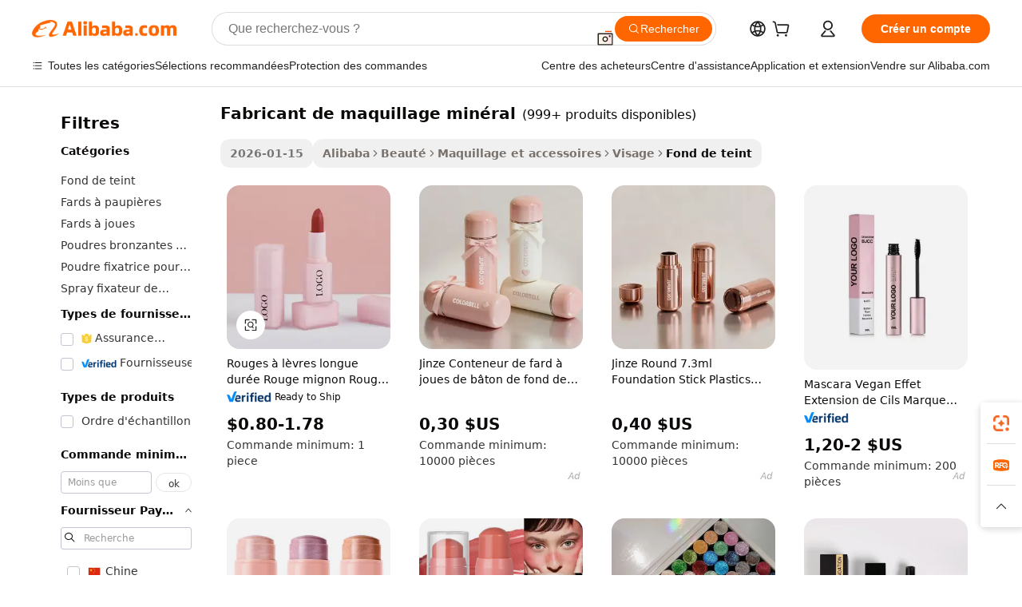

--- FILE ---
content_type: text/html;charset=UTF-8
request_url: https://french.alibaba.com/g/mineral-makeup-manufacturer.html
body_size: 222232
content:

<!-- screen_content -->

    <!-- tangram:5410 begin-->
    <!-- tangram:529998 begin-->
    
<!DOCTYPE html>
<html lang="fr" dir="ltr">
  <head>
        <script>
      window.__BB = {
        scene: window.__bb_scene || 'traffic-free-goods'
      };
      window.__BB.BB_CWV_IGNORE = {
          lcp_element: ['#icbu-buyer-pc-top-banner'],
          lcp_url: [],
        };
      window._timing = {}
      window._timing.first_start = Date.now();
      window.needLoginInspiration = Boolean(false);
      // 变量用于标记页面首次可见时间
      let firstVisibleTime = null;
      if (typeof document.hidden !== 'undefined') {
        // 页面首次加载时直接统计
        if (!document.hidden) {
          firstVisibleTime = Date.now();
          window.__BB_timex = 1
        } else {
          // 页面不可见时监听 visibilitychange 事件
          document.addEventListener('visibilitychange', () => {
            if (!document.hidden) {
              firstVisibleTime = Date.now();
              window.__BB_timex = firstVisibleTime - window.performance.timing.navigationStart
              window.__BB.firstVisibleTime = window.__BB_timex
              console.log("Page became visible after "+ window.__BB_timex + " ms");
            }
          }, { once: true });  // 确保只触发一次
        }
      } else {
        console.warn('Page Visibility API is not supported in this browser.');
      }
    </script>
        <meta name="data-spm" content="a2700">
        <meta name="aplus-xplug" content="NONE">
        <meta name="aplus-icbu-disable-umid" content="1">
        <meta name="google-translate-customization" content="9de59014edaf3b99-22e1cf3b5ca21786-g00bb439a5e9e5f8f-f">
    <meta name="yandex-verification" content="25a76ba8e4443bb3" />
    <meta name="msvalidate.01" content="E3FBF0E89B724C30844BF17C59608E8F" />
    <meta name="viewport" content="width=device-width, initial-scale=1.0, maximum-scale=5.0, user-scalable=yes">
        <link rel="preconnect" href="https://s.alicdn.com/" crossorigin>
    <link rel="dns-prefetch" href="https://s.alicdn.com">
                        <link rel="preload" href="https://s.alicdn.com/@g/alilog/??aplus_plugin_icbufront/index.js,mlog/aplus_v2.js" as="script">
        <link rel="preload" href="https://s.alicdn.com/@img/imgextra/i2/O1CN0153JdbU26g4bILVOyC_!!6000000007690-2-tps-418-58.png" as="image">
        <script>
            window.__APLUS_ABRATE__ = {
        perf_group: 'base64cached',
        scene: "traffic-free-goods",
      };
    </script>
    <meta name="aplus-mmstat-timeout" content="15000">
        <meta content="text/html; charset=utf-8" http-equiv="Content-Type">
          <title>Fabricants de maquillage minéral - Cosmétiques de haute qualité en gros</title>
      <meta name="keywords" content="private label makeup manufacturers,makeup manufacturers,luxury makeup manufacture">
      <meta name="description" content="Trouvez des fabricants de maquillage minéral de haute qualité pour vos besoins en matière de marque privée. Options en gros pour fond de teint, rouge à lèvres et plus encore. Achetez maintenant des produits durables et naturels !">
            <meta name="pagetiming-rate" content="9">
      <meta name="pagetiming-resource-rate" content="4">
                    <link rel="canonical" href="https://french.alibaba.com/g/mineral-makeup-manufacturer.html">
                              <link rel="alternate" hreflang="fr" href="https://french.alibaba.com/g/mineral-makeup-manufacturer.html">
                  <link rel="alternate" hreflang="de" href="https://german.alibaba.com/g/mineral-makeup-manufacturer.html">
                  <link rel="alternate" hreflang="pt" href="https://portuguese.alibaba.com/g/mineral-makeup-manufacturer.html">
                  <link rel="alternate" hreflang="it" href="https://italian.alibaba.com/g/mineral-makeup-manufacturer.html">
                  <link rel="alternate" hreflang="es" href="https://spanish.alibaba.com/g/mineral-makeup-manufacturer.html">
                  <link rel="alternate" hreflang="ru" href="https://russian.alibaba.com/g/mineral-makeup-manufacturer.html">
                  <link rel="alternate" hreflang="ko" href="https://korean.alibaba.com/g/mineral-makeup-manufacturer.html">
                  <link rel="alternate" hreflang="ar" href="https://arabic.alibaba.com/g/mineral-makeup-manufacturer.html">
                  <link rel="alternate" hreflang="ja" href="https://japanese.alibaba.com/g/mineral-makeup-manufacturer.html">
                  <link rel="alternate" hreflang="tr" href="https://turkish.alibaba.com/g/mineral-makeup-manufacturer.html">
                  <link rel="alternate" hreflang="th" href="https://thai.alibaba.com/g/mineral-makeup-manufacturer.html">
                  <link rel="alternate" hreflang="vi" href="https://vietnamese.alibaba.com/g/mineral-makeup-manufacturer.html">
                  <link rel="alternate" hreflang="nl" href="https://dutch.alibaba.com/g/mineral-makeup-manufacturer.html">
                  <link rel="alternate" hreflang="he" href="https://hebrew.alibaba.com/g/mineral-makeup-manufacturer.html">
                  <link rel="alternate" hreflang="id" href="https://indonesian.alibaba.com/g/mineral-makeup-manufacturer.html">
                  <link rel="alternate" hreflang="hi" href="https://hindi.alibaba.com/g/mineral-makeup-manufacturer.html">
                  <link rel="alternate" hreflang="en" href="https://www.alibaba.com/showroom/mineral-makeup-manufacturer.html">
                  <link rel="alternate" hreflang="zh" href="https://chinese.alibaba.com/g/mineral-makeup-manufacturer.html">
                  <link rel="alternate" hreflang="x-default" href="https://www.alibaba.com/showroom/mineral-makeup-manufacturer.html">
                                        <script>
      // Aplus 配置自动打点
      var queue = window.goldlog_queue || (window.goldlog_queue = []);
      var tags = ["button", "a", "div", "span", "i", "svg", "input", "li", "tr"];
      queue.push(
        {
          action: 'goldlog.appendMetaInfo',
          arguments: [
            'aplus-auto-exp',
            [
              {
                logkey: '/sc.ug_msite.new_product_exp',
                cssSelector: '[data-spm-exp]',
                props: ["data-spm-exp"],
              },
              {
                logkey: '/sc.ug_pc.seolist_product_exp',
                cssSelector: '.traffic-card-gallery',
                props: ["data-spm-exp"],
              }
            ]
          ]
        }
      )
      queue.push({
        action: 'goldlog.setMetaInfo',
        arguments: ['aplus-auto-clk', JSON.stringify(tags.map(tag =>({
          "logkey": "/sc.ug_msite.new_product_clk",
          tag,
          "filter": "data-spm-clk",
          "props": ["data-spm-clk"]
        })))],
      });
    </script>
  </head>
  <div id="icbu-header"><div id="the-new-header" data-version="4.4.0" data-tnh-auto-exp="tnh-expose" data-scenes="search-products" style="position: relative;background-color: #fff;border-bottom: 1px solid #ddd;box-sizing: border-box; font-family:Inter,SF Pro Text,Roboto,Helvetica Neue,Helvetica,Tahoma,Arial,PingFang SC,Microsoft YaHei;"><div style="display: flex;align-items:center;height: 72px;min-width: 1200px;max-width: 1580px;margin: 0 auto;padding: 0 40px;box-sizing: border-box;"><img style="height: 29px; width: 209px;" src="https://s.alicdn.com/@img/imgextra/i2/O1CN0153JdbU26g4bILVOyC_!!6000000007690-2-tps-418-58.png" alt="" /></div><div style="min-width: 1200px;max-width: 1580px;margin: 0 auto;overflow: hidden;font-size: 14px;display: flex;justify-content: space-between;padding: 0 40px;box-sizing: border-box;"><div style="display: flex; align-items: center; justify-content: space-between"><div style="position: relative; height: 36px; padding: 0 28px 0 20px">All categories</div><div style="position: relative; height: 36px; padding-right: 28px">Featured selections</div><div style="position: relative; height: 36px">Trade Assurance</div></div><div style="display: flex; align-items: center; justify-content: space-between"><div style="position: relative; height: 36px; padding-right: 28px">Buyer Central</div><div style="position: relative; height: 36px; padding-right: 28px">Help Center</div><div style="position: relative; height: 36px; padding-right: 28px">Get the app</div><div style="position: relative; height: 36px">Become a supplier</div></div></div></div></div></div>
  <body data-spm="7724857" style="min-height: calc(100vh + 1px)"><script 
id="beacon-aplus"   
src="//s.alicdn.com/@g/alilog/??aplus_plugin_icbufront/index.js,mlog/aplus_v2.js"
exparams="aplus=async&userid=&aplus&ali_beacon_id=&ali_apache_id=&ali_apache_track=&ali_apache_tracktmp=&eagleeye_traceid=2101d92c17689438774934199e11b6&ip=18%2e226%2e82%2e169&dmtrack_c={ali%5fresin%5ftrace%3dse%5frst%3dnull%7csp%5fviewtype%3dY%7cset%3d3%7cser%3d1007%7cpageId%3db6857ac413a44fd1a5a0aa7d447eefbd%7cm%5fpageid%3dnull%7cpvmi%3d512e4bb03a594f57a6f5266be288c7bd%7csek%5fsepd%3dfabricant%2bde%2bmaquillage%2bmin%25C3%25A9ral%7csek%3dmineral%2bmakeup%2bmanufacturer%7cse%5fpn%3d1%7cp4pid%3d8f33ce2c%2d41c6%2d4b9c%2dbd02%2dead6905ee40b%7csclkid%3dnull%7cforecast%5fpost%5fcate%3dnull%7cseo%5fnew%5fuser%5fflag%3dfalse%7ccategoryId%3d201267896%7cseo%5fsearch%5fmodel%5fupgrade%5fv2%3d2025070801%7cseo%5fmodule%5fcard%5f20240624%3d202406242%7clong%5ftext%5fgoogle%5ftranslate%5fv2%3d2407142%7cseo%5fcontent%5ftd%5fbottom%5ftext%5fupdate%5fkey%3d2025070801%7cseo%5fsearch%5fmodel%5fupgrade%5fv3%3d2025072201%7cseo%5fsearch%5fmodel%5fmulti%5fupgrade%5fv3%3d2025081101%7cdamo%5falt%5freplace%3dnull%7cwap%5fcross%3d2007659%7cwap%5fcs%5faction%3d2005494%7cAPP%5fVisitor%5fActive%3d26705%7cseo%5fshowroom%5fgoods%5fmix%3d2005244%7cseo%5fdefault%5fcached%5flong%5ftext%5ffrom%5fnew%5fkeyword%5fstep%3d2024122502%7cshowroom%5fgeneral%5ftemplate%3d2005292%7cshowroom%5freview%3d20230308%7cwap%5fcs%5ftext%3dnull%7cstructured%5fdata%3d2025052702%7cseo%5fmulti%5fstyle%5ftext%5fupdate%3d2511181%7cpc%5fnew%5fheader%3dnull%7cseo%5fmeta%5fcate%5ftemplate%5fv1%3d2025042401%7cseo%5fmeta%5ftd%5fsearch%5fkeyword%5fstep%5fv1%3d2025040999%7cshowroom%5fft%5flong%5ftext%5fbaks%3d80802%7cseo%5ffirstcache%3d2025121600%7cAPP%5fGrowing%5fBuyer%5fHigh%5fIntent%5fActive%3d25488%7cshowroom%5fpc%5fv2019%3d2104%7cAPP%5fProspecting%5fBuyer%3d26711%7ccache%5fcontrol%3dnull%7cAPP%5fChurned%5fCore%5fBuyer%3d25463%7cseo%5fdefault%5fcached%5flong%5ftext%5fstep%3d24110802%7camp%5flighthouse%5fscore%5fimage%3d19657%7cseo%5fft%5ftranslate%5fgemini%3d25012003%7cwap%5fnode%5fssr%3d2015725%7cdataphant%5fopen%3d27030%7clongtext%5fmulti%5fstyle%5fexpand%5frussian%3d2510141%7cseo%5flongtext%5fgoogle%5fdata%5fsection%3d25021702%7cindustry%5fpopular%5ffloor%3dnull%7cwap%5fad%5fgoods%5fproduct%5finterval%3dnull%7cseo%5fgoods%5fbootom%5fwholesale%5flink%3d2486162%7cseo%5fkeyword%5faatest%3d1%7cseo%5fmiddle%5fwholesale%5flink%3dnull%7cft%5flong%5ftext%5fenpand%5fstep2%3d121602%7cseo%5fft%5flongtext%5fexpand%5fstep3%3d25012102%7cseo%5fwap%5fheadercard%3d2006288%7cAPP%5fChurned%5fInactive%5fVisitor%3d25497%7cAPP%5fGrowing%5fBuyer%5fHigh%5fIntent%5fInactive%3d25484%7cseo%5fmeta%5ftd%5fmulti%5fkey%3d2025061801%7ctop%5frecommend%5f20250120%3d202501201%7clongtext%5fmulti%5fstyle%5fexpand%5ffrench%5fcopy%3d25091802%7clongtext%5fmulti%5fstyle%5fexpand%5ffrench%5fcopy%5fcopy%3d25092502%7clong%5ftext%5fpaa%3d2020801%7cseo%5ffloor%5fexp%3dnull%7cseo%5fshowroom%5falgo%5flink%3d17764%7cseo%5fmeta%5ftd%5faib%5fgeneral%5fkey%3d2025091900%7ccountry%5findustry%3d202311033%7cpc%5ffree%5fswitchtosearch%3d2020529%7cshowroom%5fft%5flong%5ftext%5fenpand%5fstep1%3d101102%7cseo%5fshowroom%5fnorel%3dnull%7cplp%5fstyle%5f25%5fpc%3d202505222%7cseo%5fggs%5flayer%3d10010%7cquery%5fmutil%5flang%5ftranslate%3d2025060300%7cAPP%5fChurned%5fBuyer%3d25468%7cstream%5frender%5fperf%5fopt%3d2309181%7cwap%5fgoods%3d2007383%7cseo%5fshowroom%5fsimilar%5f20240614%3d202406142%7cchinese%5fopen%3d6307%7cquery%5fgpt%5ftranslate%3d20240820%7cad%5fproduct%5finterval%3dnull%7camp%5fto%5fpwa%3d2007359%7cplp%5faib%5fmulti%5fai%5fmeta%3d20250401%7cwap%5fsupplier%5fcontent%3dnull%7cpc%5ffree%5frefactoring%3d20220315%7cAPP%5fGrowing%5fBuyer%5fInactive%3d25476%7csso%5foem%5ffloor%3dnull%7cseo%5fpc%5fnew%5fview%5f20240807%3d202408072%7cseo%5fbottom%5ftext%5fentity%5fkey%5fcopy%3d2025062400%7cstream%5frender%3d433763%7cseo%5fmodule%5fcard%5f20240424%3d202404241%7cseo%5ftitle%5freplace%5f20191226%3d5841%7clongtext%5fmulti%5fstyle%5fexpand%3d25090802%7cgoogleweblight%3d6516%7clighthouse%5fbase64%3d2005760%7cAPP%5fProspecting%5fBuyer%5fActive%3d26713%7cad%5fgoods%5fproduct%5finterval%3dnull%7cseo%5fbottom%5fdeep%5fextend%5fkw%5fkey%3d2025071101%7clongtext%5fmulti%5fstyle%5fexpand%5fturkish%3d25102801%7cilink%5fuv%3d20240911%7cwap%5flist%5fwakeup%3d2005832%7ctpp%5fcrosslink%5fpc%3d20205311%7cseo%5ftop%5fbooth%3d18501%7cAPP%5fGrowing%5fBuyer%5fLess%5fActive%3d25471%7cseo%5fsearch%5fmodel%5fupgrade%5frank%3d2025092401%7cgoodslayer%3d7977%7cft%5flong%5ftext%5ftranslate%5fexpand%5fstep1%3d24110802%7cseo%5fheaderstyle%5ftraffic%5fkey%5fv1%3d2025072100%7ccrosslink%5fswitch%3d2008141%7cp4p%5foutline%3d20240328%7cseo%5fmeta%5ftd%5faib%5fv2%5fkey%3d2025091800%7crts%5fmulti%3d2008404%7cseo%5fad%5foptimization%5fkey%5fv2%3d2025072301%7cAPP%5fVisitor%5fLess%5fActive%3d26698%7cplp%5fstyle%5f25%3d202505192%7ccdn%5fvm%3d2007368%7cwap%5fad%5fproduct%5finterval%3dnull%7cseo%5fsearch%5fmodel%5fmulti%5fupgrade%5frank%3d2025092401%7cpc%5fcard%5fshare%3d2025081201%7cAPP%5fGrowing%5fBuyer%5fHigh%5fIntent%5fLess%5fActive%3d25480%7cgoods%5ftitle%5fsubstitute%3d9617%7cwap%5fscreen%5fexp%3d2025081400%7creact%5fheader%5ftest%3d202502182%7cpc%5fcs%5fcolor%3d2005788%7cshowroom%5fft%5flong%5ftext%5ftest%3d72502%7cone%5ftap%5flogin%5fABTest%3d202308153%7cseo%5fhyh%5fshow%5ftags%3dnull%7cplp%5fstructured%5fdata%3d2508182%7cguide%5fdelete%3d2008526%7cseo%5findustry%5ftemplate%3dnull%7cseo%5fmeta%5ftd%5fmulti%5fes%5fkey%3d2025073101%7cseo%5fshowroom%5fdata%5fmix%3d19888%7csso%5ftop%5franking%5ffloor%3d20031%7cseo%5ftd%5fdeep%5fupgrade%5fkey%5fv3%3d2025081101%7cwap%5fue%5fone%3d2025111401%7cshowroom%5fto%5frts%5flink%3d2008480%7ccountrysearch%5ftest%3dnull%7cseo%5fplp%5fdate%5fv2%3d2025102702%7cchannel%5famp%5fto%5fpwa%3d2008435%7cseo%5fmulti%5fstyles%5flong%5ftext%3d2503172%7cseo%5fmeta%5ftext%5fmutli%5fcate%5ftemplate%5fv1%3d2025080800%7cseo%5fdefault%5fcached%5fmutil%5flong%5ftext%5fstep%3d24110436%7cseo%5faction%5fpoint%5ftype%3d22823%7cseo%5faib%5ftd%5flaunch%5f20240828%5fcopy%3d202408282%7cseo%5fshowroom%5fwholesale%5flink%3dnull%7cseo%5fperf%5fimprove%3d2023999%7cseo%5fwap%5flist%5fbounce%5f01%3d2063%7cseo%5fwap%5flist%5fbounce%5f02%3d2128%7cAPP%5fGrowing%5fBuyer%5fActive%3d25492%7cvideolayer%3dnull%7cvideo%5fplay%3dnull%7cAPP%5fChurned%5fMember%5fInactive%3d25501%7cseo%5fgoogle%5fnew%5fstruct%3d438326%7cicbu%5falgo%5fp4p%5fseo%5fad%3d2025072301%7ctpp%5ftrace%3dseoKeyword%2dseoKeyword%5fv3%2dbase%2dORIGINAL}&pageid=12e252a92101ec461768943877&hn=ensearchweb033001236070%2erg%2dus%2deast%2eus44&asid=AQAAAAAF8W9ppf7jLQAAAAAexcq2n2t2OA==&treq=&tres=" async>
</script>
            <style>body{background-color:white;}.no-scrollbar.il-sticky.il-top-0.il-max-h-\[100vh\].il-w-\[200px\].il-flex-shrink-0.il-flex-grow-0.il-overflow-y-scroll{background-color:#FFF;padding-left:12px}</style>
                    <!-- tangram:530006 begin-->
<!--  -->
 <style>
   @keyframes il-spin {
     to {
       transform: rotate(360deg);
     }
   }
   @keyframes il-pulse {
     50% {
       opacity: 0.5;
     }
   }
   .traffic-card-gallery {display: flex;position: relative;flex-direction: column;justify-content: flex-start;border-radius: 0.5rem;background-color: #fff;padding: 0.5rem 0.5rem 1rem;overflow: hidden;font-size: 0.75rem;line-height: 1rem;}
   .traffic-card-list {display: flex;position: relative;flex-direction: row;justify-content: flex-start;border-bottom-width: 1px;background-color: #fff;padding: 1rem;height: 292px;overflow: hidden;font-size: 0.75rem;line-height: 1rem;}
   .product-price {
     b {
       font-size: 22px;
     }
   }
   .skel-loading {
       animation: il-pulse 2s cubic-bezier(0.4, 0, 0.6, 1) infinite;background-color: hsl(60, 4.8%, 95.9%);
   }
 </style>
<div id="first-cached-card">
  <div style="box-sizing:border-box;display: flex;position: absolute;left: 0;right: 0;margin: 0 auto;z-index: 1;min-width: 1200px;max-width: 1580px;padding: 0.75rem 3.25rem 0;pointer-events: none;">
    <!--页面左侧区域-->
    <div style="width: 200px;padding-top: 1rem;padding-left:12px; background-color: #fff;border-radius: 0.25rem">
      <div class="skel-loading" style="height: 1.5rem;width: 50%;border-radius: 0.25rem;"></div>
      <div style="margin-top: 1rem;margin-bottom: 1rem;">
        <div class="skel-loading" style="height: 1rem;width: calc(100% * 5 / 6);"></div>
        <div
          class="skel-loading"
          style="margin-top: 1rem;height: 1rem;width: calc(100% * 8 / 12);"
        ></div>
        <div class="skel-loading" style="margin-top: 1rem;height: 1rem;width: 75%;"></div>
        <div
          class="skel-loading"
          style="margin-top: 1rem;height: 1rem;width: calc(100% * 7 / 12);"
        ></div>
      </div>
      <div class="skel-loading" style="height: 1.5rem;width: 50%;border-radius: 0.25rem;"></div>
      <div style="margin-top: 1rem;margin-bottom: 1rem;">
        <div class="skel-loading" style="height: 1rem;width: calc(100% * 5 / 6);"></div>
        <div
          class="skel-loading"
          style="margin-top: 1rem;height: 1rem;width: calc(100% * 8 / 12);"
        ></div>
        <div class="skel-loading" style="margin-top: 1rem;height: 1rem;width: 75%;"></div>
        <div
          class="skel-loading"
          style="margin-top: 1rem;height: 1rem;width: calc(100% * 7 / 12);"
        ></div>
      </div>
      <div class="skel-loading" style="height: 1.5rem;width: 50%;border-radius: 0.25rem;"></div>
      <div style="margin-top: 1rem;margin-bottom: 1rem;">
        <div class="skel-loading" style="height: 1rem;width: calc(100% * 5 / 6);"></div>
        <div
          class="skel-loading"
          style="margin-top: 1rem;height: 1rem;width: calc(100% * 8 / 12);"
        ></div>
        <div class="skel-loading" style="margin-top: 1rem;height: 1rem;width: 75%;"></div>
        <div
          class="skel-loading"
          style="margin-top: 1rem;height: 1rem;width: calc(100% * 7 / 12);"
        ></div>
      </div>
      <div class="skel-loading" style="height: 1.5rem;width: 50%;border-radius: 0.25rem;"></div>
      <div style="margin-top: 1rem;margin-bottom: 1rem;">
        <div class="skel-loading" style="height: 1rem;width: calc(100% * 5 / 6);"></div>
        <div
          class="skel-loading"
          style="margin-top: 1rem;height: 1rem;width: calc(100% * 8 / 12);"
        ></div>
        <div class="skel-loading" style="margin-top: 1rem;height: 1rem;width: 75%;"></div>
        <div
          class="skel-loading"
          style="margin-top: 1rem;height: 1rem;width: calc(100% * 7 / 12);"
        ></div>
      </div>
      <div class="skel-loading" style="height: 1.5rem;width: 50%;border-radius: 0.25rem;"></div>
      <div style="margin-top: 1rem;margin-bottom: 1rem;">
        <div class="skel-loading" style="height: 1rem;width: calc(100% * 5 / 6);"></div>
        <div
          class="skel-loading"
          style="margin-top: 1rem;height: 1rem;width: calc(100% * 8 / 12);"
        ></div>
        <div class="skel-loading" style="margin-top: 1rem;height: 1rem;width: 75%;"></div>
        <div
          class="skel-loading"
          style="margin-top: 1rem;height: 1rem;width: calc(100% * 7 / 12);"
        ></div>
      </div>
      <div class="skel-loading" style="height: 1.5rem;width: 50%;border-radius: 0.25rem;"></div>
      <div style="margin-top: 1rem;margin-bottom: 1rem;">
        <div class="skel-loading" style="height: 1rem;width: calc(100% * 5 / 6);"></div>
        <div
          class="skel-loading"
          style="margin-top: 1rem;height: 1rem;width: calc(100% * 8 / 12);"
        ></div>
        <div class="skel-loading" style="margin-top: 1rem;height: 1rem;width: 75%;"></div>
        <div
          class="skel-loading"
          style="margin-top: 1rem;height: 1rem;width: calc(100% * 7 / 12);"
        ></div>
      </div>
    </div>
    <!--页面主体区域-->
    <div style="flex: 1 1 0%; overflow: hidden;padding: 0.5rem 0.5rem 0.5rem 1.5rem">
      <div style="height: 1.25rem;margin-bottom: 1rem;"></div>
      <!-- keywords -->
      <div style="margin-bottom: 1rem;height: 1.75rem;font-weight: 700;font-size: 1.25rem;line-height: 1.75rem;"></div>
      <!-- longtext -->
            <div style="width: calc(25% - 0.9rem);pointer-events: auto">
        <div class="traffic-card-gallery">
          <!-- ProductImage -->
          <a href="//www.alibaba.com/product-detail/Long-Lasting-Lipsticks-Cute-Red-Custom_1600759902490.html?from=SEO" target="_blank" style="position: relative;margin-bottom: 0.5rem;aspect-ratio: 1;overflow: hidden;border-radius: 0.5rem;">
            <div style="display: flex; overflow: hidden">
              <div style="position: relative;margin: 0;width: 100%;min-width: 0;flex-shrink: 0;flex-grow: 0;flex-basis: 100%;padding: 0;">
                <img style="position: relative; aspect-ratio: 1; width: 100%" src="[data-uri]" loading="eager" />
                <div style="position: absolute;left: 0;bottom: 0;right: 0;top: 0;background-color: #000;opacity: 0.05;"></div>
              </div>
            </div>
          </a>
          <div style="display: flex;flex: 1 1 0%;flex-direction: column;justify-content: space-between;">
            <div>
              <a class="skel-loading" style="margin-top: 0.5rem;display:inline-block;width:100%;height:1rem;" href="//www.alibaba.com/product-detail/Long-Lasting-Lipsticks-Cute-Red-Custom_1600759902490.html" target="_blank"></a>
              <a class="skel-loading" style="margin-top: 0.125rem;display:inline-block;width:100%;height:1rem;" href="//www.alibaba.com/product-detail/Long-Lasting-Lipsticks-Cute-Red-Custom_1600759902490.html" target="_blank"></a>
              <div class="skel-loading" style="margin-top: 0.25rem;height:1.625rem;width:75%"></div>
              <div class="skel-loading" style="margin-top: 0.5rem;height: 1rem;width:50%"></div>
              <div class="skel-loading" style="margin-top:0.25rem;height:1rem;width:25%"></div>
            </div>
          </div>

        </div>
      </div>

    </div>
  </div>
</div>
<!-- tangram:530006 end-->
            <style>.component-left-filter-callback{display:flex;position:relative;margin-top:10px;height:1200px}.component-left-filter-callback img{width:200px}.component-left-filter-callback i{position:absolute;top:5%;left:50%}.related-search-wrapper{padding:.5rem;--tw-bg-opacity: 1;background-color:#fff;background-color:rgba(255,255,255,var(--tw-bg-opacity, 1));border-width:1px;border-color:var(--input)}.related-search-wrapper .related-search-box{margin:12px 16px}.related-search-wrapper .related-search-box .related-search-title{display:inline;float:start;color:#666;word-wrap:break-word;margin-right:12px;width:13%}.related-search-wrapper .related-search-box .related-search-content{display:flex;flex-wrap:wrap}.related-search-wrapper .related-search-box .related-search-content .related-search-link{margin-right:12px;width:23%;overflow:hidden;color:#666;text-overflow:ellipsis;white-space:nowrap}.product-title img{margin-right:.5rem;display:inline-block;height:1rem;vertical-align:sub}.product-price b{font-size:22px}.similar-icon{position:absolute;bottom:12px;z-index:2;right:12px}.rfq-card{display:inline-block;position:relative;box-sizing:border-box;margin-bottom:36px}.rfq-card .rfq-card-content{display:flex;position:relative;flex-direction:column;align-items:flex-start;background-size:cover;background-color:#fff;padding:12px;width:100%;height:100%}.rfq-card .rfq-card-content .rfq-card-icon{margin-top:50px}.rfq-card .rfq-card-content .rfq-card-icon img{width:45px}.rfq-card .rfq-card-content .rfq-card-top-title{margin-top:14px;color:#222;font-weight:400;font-size:16px}.rfq-card .rfq-card-content .rfq-card-title{margin-top:24px;color:#333;font-weight:800;font-size:20px}.rfq-card .rfq-card-content .rfq-card-input-box{margin-top:24px;width:100%}.rfq-card .rfq-card-content .rfq-card-input-box textarea{box-sizing:border-box;border:1px solid #ddd;border-radius:4px;background-color:#fff;padding:9px 12px;width:100%;height:88px;resize:none;color:#666;font-weight:400;font-size:13px;font-family:inherit}.rfq-card .rfq-card-content .rfq-card-button{margin-top:24px;border:1px solid #666;border-radius:16px;background-color:#fff;width:67%;color:#000;font-weight:700;font-size:14px;line-height:30px;text-align:center}[data-modulename^=ProductList-] div{contain-intrinsic-size:auto 500px}.traffic-card-gallery:hover{--tw-shadow: 0px 2px 6px 2px rgba(0,0,0,.12157);--tw-shadow-colored: 0px 2px 6px 2px var(--tw-shadow-color);box-shadow:0 0 #0000,0 0 #0000,0 2px 6px 2px #0000001f;box-shadow:var(--tw-ring-offset-shadow, 0 0 rgba(0,0,0,0)),var(--tw-ring-shadow, 0 0 rgba(0,0,0,0)),var(--tw-shadow);z-index:10}.traffic-card-gallery{position:relative;display:flex;flex-direction:column;justify-content:flex-start;overflow:hidden;border-radius:.75rem;--tw-bg-opacity: 1;background-color:#fff;background-color:rgba(255,255,255,var(--tw-bg-opacity, 1));padding:.5rem;font-size:.75rem;line-height:1rem}.traffic-card-list{position:relative;display:flex;height:292px;flex-direction:row;justify-content:flex-start;overflow:hidden;border-bottom-width:1px;--tw-bg-opacity: 1;background-color:#fff;background-color:rgba(255,255,255,var(--tw-bg-opacity, 1));padding:1rem;font-size:.75rem;line-height:1rem}.traffic-card-g-industry:hover{--tw-shadow: 0 0 10px rgba(0,0,0,.1);--tw-shadow-colored: 0 0 10px var(--tw-shadow-color);box-shadow:0 0 #0000,0 0 #0000,0 0 10px #0000001a;box-shadow:var(--tw-ring-offset-shadow, 0 0 rgba(0,0,0,0)),var(--tw-ring-shadow, 0 0 rgba(0,0,0,0)),var(--tw-shadow)}.traffic-card-g-industry{position:relative;border-radius:var(--radius);--tw-bg-opacity: 1;background-color:#fff;background-color:rgba(255,255,255,var(--tw-bg-opacity, 1));padding:1.25rem .75rem .75rem;font-size:.875rem;line-height:1.25rem}.module-filter-section-wrapper{max-height:none!important;overflow-x:hidden}*,:before,:after{--tw-border-spacing-x: 0;--tw-border-spacing-y: 0;--tw-translate-x: 0;--tw-translate-y: 0;--tw-rotate: 0;--tw-skew-x: 0;--tw-skew-y: 0;--tw-scale-x: 1;--tw-scale-y: 1;--tw-pan-x: ;--tw-pan-y: ;--tw-pinch-zoom: ;--tw-scroll-snap-strictness: proximity;--tw-gradient-from-position: ;--tw-gradient-via-position: ;--tw-gradient-to-position: ;--tw-ordinal: ;--tw-slashed-zero: ;--tw-numeric-figure: ;--tw-numeric-spacing: ;--tw-numeric-fraction: ;--tw-ring-inset: ;--tw-ring-offset-width: 0px;--tw-ring-offset-color: #fff;--tw-ring-color: rgba(59, 130, 246, .5);--tw-ring-offset-shadow: 0 0 rgba(0,0,0,0);--tw-ring-shadow: 0 0 rgba(0,0,0,0);--tw-shadow: 0 0 rgba(0,0,0,0);--tw-shadow-colored: 0 0 rgba(0,0,0,0);--tw-blur: ;--tw-brightness: ;--tw-contrast: ;--tw-grayscale: ;--tw-hue-rotate: ;--tw-invert: ;--tw-saturate: ;--tw-sepia: ;--tw-drop-shadow: ;--tw-backdrop-blur: ;--tw-backdrop-brightness: ;--tw-backdrop-contrast: ;--tw-backdrop-grayscale: ;--tw-backdrop-hue-rotate: ;--tw-backdrop-invert: ;--tw-backdrop-opacity: ;--tw-backdrop-saturate: ;--tw-backdrop-sepia: ;--tw-contain-size: ;--tw-contain-layout: ;--tw-contain-paint: ;--tw-contain-style: }::backdrop{--tw-border-spacing-x: 0;--tw-border-spacing-y: 0;--tw-translate-x: 0;--tw-translate-y: 0;--tw-rotate: 0;--tw-skew-x: 0;--tw-skew-y: 0;--tw-scale-x: 1;--tw-scale-y: 1;--tw-pan-x: ;--tw-pan-y: ;--tw-pinch-zoom: ;--tw-scroll-snap-strictness: proximity;--tw-gradient-from-position: ;--tw-gradient-via-position: ;--tw-gradient-to-position: ;--tw-ordinal: ;--tw-slashed-zero: ;--tw-numeric-figure: ;--tw-numeric-spacing: ;--tw-numeric-fraction: ;--tw-ring-inset: ;--tw-ring-offset-width: 0px;--tw-ring-offset-color: #fff;--tw-ring-color: rgba(59, 130, 246, .5);--tw-ring-offset-shadow: 0 0 rgba(0,0,0,0);--tw-ring-shadow: 0 0 rgba(0,0,0,0);--tw-shadow: 0 0 rgba(0,0,0,0);--tw-shadow-colored: 0 0 rgba(0,0,0,0);--tw-blur: ;--tw-brightness: ;--tw-contrast: ;--tw-grayscale: ;--tw-hue-rotate: ;--tw-invert: ;--tw-saturate: ;--tw-sepia: ;--tw-drop-shadow: ;--tw-backdrop-blur: ;--tw-backdrop-brightness: ;--tw-backdrop-contrast: ;--tw-backdrop-grayscale: ;--tw-backdrop-hue-rotate: ;--tw-backdrop-invert: ;--tw-backdrop-opacity: ;--tw-backdrop-saturate: ;--tw-backdrop-sepia: ;--tw-contain-size: ;--tw-contain-layout: ;--tw-contain-paint: ;--tw-contain-style: }*,:before,:after{box-sizing:border-box;border-width:0;border-style:solid;border-color:#e5e7eb}:before,:after{--tw-content: ""}html,:host{line-height:1.5;-webkit-text-size-adjust:100%;-moz-tab-size:4;-o-tab-size:4;tab-size:4;font-family:ui-sans-serif,system-ui,-apple-system,Segoe UI,Roboto,Ubuntu,Cantarell,Noto Sans,sans-serif,"Apple Color Emoji","Segoe UI Emoji",Segoe UI Symbol,"Noto Color Emoji";font-feature-settings:normal;font-variation-settings:normal;-webkit-tap-highlight-color:transparent}body{margin:0;line-height:inherit}hr{height:0;color:inherit;border-top-width:1px}abbr:where([title]){text-decoration:underline;-webkit-text-decoration:underline dotted;text-decoration:underline dotted}h1,h2,h3,h4,h5,h6{font-size:inherit;font-weight:inherit}a{color:inherit;text-decoration:inherit}b,strong{font-weight:bolder}code,kbd,samp,pre{font-family:ui-monospace,SFMono-Regular,Menlo,Monaco,Consolas,Liberation Mono,Courier New,monospace;font-feature-settings:normal;font-variation-settings:normal;font-size:1em}small{font-size:80%}sub,sup{font-size:75%;line-height:0;position:relative;vertical-align:baseline}sub{bottom:-.25em}sup{top:-.5em}table{text-indent:0;border-color:inherit;border-collapse:collapse}button,input,optgroup,select,textarea{font-family:inherit;font-feature-settings:inherit;font-variation-settings:inherit;font-size:100%;font-weight:inherit;line-height:inherit;letter-spacing:inherit;color:inherit;margin:0;padding:0}button,select{text-transform:none}button,input:where([type=button]),input:where([type=reset]),input:where([type=submit]){-webkit-appearance:button;background-color:transparent;background-image:none}:-moz-focusring{outline:auto}:-moz-ui-invalid{box-shadow:none}progress{vertical-align:baseline}::-webkit-inner-spin-button,::-webkit-outer-spin-button{height:auto}[type=search]{-webkit-appearance:textfield;outline-offset:-2px}::-webkit-search-decoration{-webkit-appearance:none}::-webkit-file-upload-button{-webkit-appearance:button;font:inherit}summary{display:list-item}blockquote,dl,dd,h1,h2,h3,h4,h5,h6,hr,figure,p,pre{margin:0}fieldset{margin:0;padding:0}legend{padding:0}ol,ul,menu{list-style:none;margin:0;padding:0}dialog{padding:0}textarea{resize:vertical}input::-moz-placeholder,textarea::-moz-placeholder{opacity:1;color:#9ca3af}input::placeholder,textarea::placeholder{opacity:1;color:#9ca3af}button,[role=button]{cursor:pointer}:disabled{cursor:default}img,svg,video,canvas,audio,iframe,embed,object{display:block;vertical-align:middle}img,video{max-width:100%;height:auto}[hidden]:where(:not([hidden=until-found])){display:none}:root{--background: hsl(0, 0%, 100%);--foreground: hsl(20, 14.3%, 4.1%);--card: hsl(0, 0%, 100%);--card-foreground: hsl(20, 14.3%, 4.1%);--popover: hsl(0, 0%, 100%);--popover-foreground: hsl(20, 14.3%, 4.1%);--primary: hsl(24, 100%, 50%);--primary-foreground: hsl(60, 9.1%, 97.8%);--secondary: hsl(60, 4.8%, 95.9%);--secondary-foreground: #333;--muted: hsl(60, 4.8%, 95.9%);--muted-foreground: hsl(25, 5.3%, 44.7%);--accent: hsl(60, 4.8%, 95.9%);--accent-foreground: hsl(24, 9.8%, 10%);--destructive: hsl(0, 84.2%, 60.2%);--destructive-foreground: hsl(60, 9.1%, 97.8%);--border: hsl(20, 5.9%, 90%);--input: hsl(20, 5.9%, 90%);--ring: hsl(24.6, 95%, 53.1%);--radius: 1rem}.dark{--background: hsl(20, 14.3%, 4.1%);--foreground: hsl(60, 9.1%, 97.8%);--card: hsl(20, 14.3%, 4.1%);--card-foreground: hsl(60, 9.1%, 97.8%);--popover: hsl(20, 14.3%, 4.1%);--popover-foreground: hsl(60, 9.1%, 97.8%);--primary: hsl(20.5, 90.2%, 48.2%);--primary-foreground: hsl(60, 9.1%, 97.8%);--secondary: hsl(12, 6.5%, 15.1%);--secondary-foreground: hsl(60, 9.1%, 97.8%);--muted: hsl(12, 6.5%, 15.1%);--muted-foreground: hsl(24, 5.4%, 63.9%);--accent: hsl(12, 6.5%, 15.1%);--accent-foreground: hsl(60, 9.1%, 97.8%);--destructive: hsl(0, 72.2%, 50.6%);--destructive-foreground: hsl(60, 9.1%, 97.8%);--border: hsl(12, 6.5%, 15.1%);--input: hsl(12, 6.5%, 15.1%);--ring: hsl(20.5, 90.2%, 48.2%)}*{border-color:#e7e5e4;border-color:var(--border)}body{background-color:#fff;background-color:var(--background);color:#0c0a09;color:var(--foreground)}.il-sr-only{position:absolute;width:1px;height:1px;padding:0;margin:-1px;overflow:hidden;clip:rect(0,0,0,0);white-space:nowrap;border-width:0}.il-invisible{visibility:hidden}.il-fixed{position:fixed}.il-absolute{position:absolute}.il-relative{position:relative}.il-sticky{position:sticky}.il-inset-0{inset:0}.il--bottom-12{bottom:-3rem}.il--top-12{top:-3rem}.il-bottom-0{bottom:0}.il-bottom-2{bottom:.5rem}.il-bottom-3{bottom:.75rem}.il-bottom-4{bottom:1rem}.il-end-0{right:0}.il-end-2{right:.5rem}.il-end-3{right:.75rem}.il-end-4{right:1rem}.il-left-0{left:0}.il-left-3{left:.75rem}.il-right-0{right:0}.il-right-2{right:.5rem}.il-right-3{right:.75rem}.il-start-0{left:0}.il-start-1\/2{left:50%}.il-start-2{left:.5rem}.il-start-3{left:.75rem}.il-start-\[50\%\]{left:50%}.il-top-0{top:0}.il-top-1\/2{top:50%}.il-top-16{top:4rem}.il-top-4{top:1rem}.il-top-\[50\%\]{top:50%}.il-z-10{z-index:10}.il-z-50{z-index:50}.il-z-\[9999\]{z-index:9999}.il-col-span-4{grid-column:span 4 / span 4}.il-m-0{margin:0}.il-m-3{margin:.75rem}.il-m-auto{margin:auto}.il-mx-auto{margin-left:auto;margin-right:auto}.il-my-3{margin-top:.75rem;margin-bottom:.75rem}.il-my-5{margin-top:1.25rem;margin-bottom:1.25rem}.il-my-auto{margin-top:auto;margin-bottom:auto}.\!il-mb-4{margin-bottom:1rem!important}.il--mt-4{margin-top:-1rem}.il-mb-0{margin-bottom:0}.il-mb-1{margin-bottom:.25rem}.il-mb-2{margin-bottom:.5rem}.il-mb-3{margin-bottom:.75rem}.il-mb-4{margin-bottom:1rem}.il-mb-5{margin-bottom:1.25rem}.il-mb-6{margin-bottom:1.5rem}.il-mb-8{margin-bottom:2rem}.il-mb-\[-0\.75rem\]{margin-bottom:-.75rem}.il-mb-\[0\.125rem\]{margin-bottom:.125rem}.il-me-1{margin-right:.25rem}.il-me-2{margin-right:.5rem}.il-me-3{margin-right:.75rem}.il-me-auto{margin-right:auto}.il-mr-1{margin-right:.25rem}.il-mr-2{margin-right:.5rem}.il-ms-1{margin-left:.25rem}.il-ms-4{margin-left:1rem}.il-ms-5{margin-left:1.25rem}.il-ms-8{margin-left:2rem}.il-ms-\[\.375rem\]{margin-left:.375rem}.il-ms-auto{margin-left:auto}.il-mt-0{margin-top:0}.il-mt-0\.5{margin-top:.125rem}.il-mt-1{margin-top:.25rem}.il-mt-2{margin-top:.5rem}.il-mt-3{margin-top:.75rem}.il-mt-4{margin-top:1rem}.il-mt-6{margin-top:1.5rem}.il-line-clamp-1{overflow:hidden;display:-webkit-box;-webkit-box-orient:vertical;-webkit-line-clamp:1}.il-line-clamp-2{overflow:hidden;display:-webkit-box;-webkit-box-orient:vertical;-webkit-line-clamp:2}.il-line-clamp-6{overflow:hidden;display:-webkit-box;-webkit-box-orient:vertical;-webkit-line-clamp:6}.il-inline-block{display:inline-block}.il-inline{display:inline}.il-flex{display:flex}.il-inline-flex{display:inline-flex}.il-grid{display:grid}.il-aspect-square{aspect-ratio:1 / 1}.il-size-5{width:1.25rem;height:1.25rem}.il-h-1{height:.25rem}.il-h-10{height:2.5rem}.il-h-11{height:2.75rem}.il-h-20{height:5rem}.il-h-24{height:6rem}.il-h-3\.5{height:.875rem}.il-h-4{height:1rem}.il-h-40{height:10rem}.il-h-6{height:1.5rem}.il-h-8{height:2rem}.il-h-9{height:2.25rem}.il-h-\[150px\]{height:150px}.il-h-\[152px\]{height:152px}.il-h-\[18\.25rem\]{height:18.25rem}.il-h-\[292px\]{height:292px}.il-h-\[600px\]{height:600px}.il-h-auto{height:auto}.il-h-fit{height:-moz-fit-content;height:fit-content}.il-h-full{height:100%}.il-h-screen{height:100vh}.il-max-h-\[100vh\]{max-height:100vh}.il-w-1\/2{width:50%}.il-w-10{width:2.5rem}.il-w-10\/12{width:83.333333%}.il-w-4{width:1rem}.il-w-6{width:1.5rem}.il-w-64{width:16rem}.il-w-7\/12{width:58.333333%}.il-w-72{width:18rem}.il-w-8{width:2rem}.il-w-8\/12{width:66.666667%}.il-w-9{width:2.25rem}.il-w-9\/12{width:75%}.il-w-\[200px\]{width:200px}.il-w-\[84px\]{width:84px}.il-w-fit{width:-moz-fit-content;width:fit-content}.il-w-full{width:100%}.il-w-screen{width:100vw}.il-min-w-0{min-width:0px}.il-min-w-3{min-width:.75rem}.il-min-w-\[1200px\]{min-width:1200px}.il-max-w-\[1000px\]{max-width:1000px}.il-max-w-\[1580px\]{max-width:1580px}.il-max-w-full{max-width:100%}.il-max-w-lg{max-width:32rem}.il-flex-1{flex:1 1 0%}.il-flex-shrink-0,.il-shrink-0{flex-shrink:0}.il-flex-grow-0,.il-grow-0{flex-grow:0}.il-basis-24{flex-basis:6rem}.il-basis-full{flex-basis:100%}.il-origin-\[--radix-tooltip-content-transform-origin\]{transform-origin:var(--radix-tooltip-content-transform-origin)}.il--translate-x-1\/2{--tw-translate-x: -50%;transform:translate(-50%,var(--tw-translate-y)) rotate(var(--tw-rotate)) skew(var(--tw-skew-x)) skewY(var(--tw-skew-y)) scaleX(var(--tw-scale-x)) scaleY(var(--tw-scale-y));transform:translate(var(--tw-translate-x),var(--tw-translate-y)) rotate(var(--tw-rotate)) skew(var(--tw-skew-x)) skewY(var(--tw-skew-y)) scaleX(var(--tw-scale-x)) scaleY(var(--tw-scale-y))}.il--translate-y-1\/2{--tw-translate-y: -50%;transform:translate(var(--tw-translate-x),-50%) rotate(var(--tw-rotate)) skew(var(--tw-skew-x)) skewY(var(--tw-skew-y)) scaleX(var(--tw-scale-x)) scaleY(var(--tw-scale-y));transform:translate(var(--tw-translate-x),var(--tw-translate-y)) rotate(var(--tw-rotate)) skew(var(--tw-skew-x)) skewY(var(--tw-skew-y)) scaleX(var(--tw-scale-x)) scaleY(var(--tw-scale-y))}.il-translate-x-\[-50\%\]{--tw-translate-x: -50%;transform:translate(-50%,var(--tw-translate-y)) rotate(var(--tw-rotate)) skew(var(--tw-skew-x)) skewY(var(--tw-skew-y)) scaleX(var(--tw-scale-x)) scaleY(var(--tw-scale-y));transform:translate(var(--tw-translate-x),var(--tw-translate-y)) rotate(var(--tw-rotate)) skew(var(--tw-skew-x)) skewY(var(--tw-skew-y)) scaleX(var(--tw-scale-x)) scaleY(var(--tw-scale-y))}.il-translate-y-\[-50\%\]{--tw-translate-y: -50%;transform:translate(var(--tw-translate-x),-50%) rotate(var(--tw-rotate)) skew(var(--tw-skew-x)) skewY(var(--tw-skew-y)) scaleX(var(--tw-scale-x)) scaleY(var(--tw-scale-y));transform:translate(var(--tw-translate-x),var(--tw-translate-y)) rotate(var(--tw-rotate)) skew(var(--tw-skew-x)) skewY(var(--tw-skew-y)) scaleX(var(--tw-scale-x)) scaleY(var(--tw-scale-y))}.il-rotate-90{--tw-rotate: 90deg;transform:translate(var(--tw-translate-x),var(--tw-translate-y)) rotate(90deg) skew(var(--tw-skew-x)) skewY(var(--tw-skew-y)) scaleX(var(--tw-scale-x)) scaleY(var(--tw-scale-y));transform:translate(var(--tw-translate-x),var(--tw-translate-y)) rotate(var(--tw-rotate)) skew(var(--tw-skew-x)) skewY(var(--tw-skew-y)) scaleX(var(--tw-scale-x)) scaleY(var(--tw-scale-y))}@keyframes il-pulse{50%{opacity:.5}}.il-animate-pulse{animation:il-pulse 2s cubic-bezier(.4,0,.6,1) infinite}@keyframes il-spin{to{transform:rotate(360deg)}}.il-animate-spin{animation:il-spin 1s linear infinite}.il-cursor-pointer{cursor:pointer}.il-list-disc{list-style-type:disc}.il-grid-cols-2{grid-template-columns:repeat(2,minmax(0,1fr))}.il-grid-cols-4{grid-template-columns:repeat(4,minmax(0,1fr))}.il-flex-row{flex-direction:row}.il-flex-col{flex-direction:column}.il-flex-col-reverse{flex-direction:column-reverse}.il-flex-wrap{flex-wrap:wrap}.il-flex-nowrap{flex-wrap:nowrap}.il-items-start{align-items:flex-start}.il-items-center{align-items:center}.il-items-baseline{align-items:baseline}.il-justify-start{justify-content:flex-start}.il-justify-end{justify-content:flex-end}.il-justify-center{justify-content:center}.il-justify-between{justify-content:space-between}.il-gap-1{gap:.25rem}.il-gap-1\.5{gap:.375rem}.il-gap-10{gap:2.5rem}.il-gap-2{gap:.5rem}.il-gap-3{gap:.75rem}.il-gap-4{gap:1rem}.il-gap-8{gap:2rem}.il-gap-\[\.0938rem\]{gap:.0938rem}.il-gap-\[\.375rem\]{gap:.375rem}.il-gap-\[0\.125rem\]{gap:.125rem}.\!il-gap-x-5{-moz-column-gap:1.25rem!important;column-gap:1.25rem!important}.\!il-gap-y-5{row-gap:1.25rem!important}.il-space-y-1\.5>:not([hidden])~:not([hidden]){--tw-space-y-reverse: 0;margin-top:calc(.375rem * (1 - var(--tw-space-y-reverse)));margin-top:.375rem;margin-top:calc(.375rem * calc(1 - var(--tw-space-y-reverse)));margin-bottom:0rem;margin-bottom:calc(.375rem * var(--tw-space-y-reverse))}.il-space-y-4>:not([hidden])~:not([hidden]){--tw-space-y-reverse: 0;margin-top:calc(1rem * (1 - var(--tw-space-y-reverse)));margin-top:1rem;margin-top:calc(1rem * calc(1 - var(--tw-space-y-reverse)));margin-bottom:0rem;margin-bottom:calc(1rem * var(--tw-space-y-reverse))}.il-overflow-hidden{overflow:hidden}.il-overflow-y-auto{overflow-y:auto}.il-overflow-y-scroll{overflow-y:scroll}.il-truncate{overflow:hidden;text-overflow:ellipsis;white-space:nowrap}.il-text-ellipsis{text-overflow:ellipsis}.il-whitespace-normal{white-space:normal}.il-whitespace-nowrap{white-space:nowrap}.il-break-normal{word-wrap:normal;word-break:normal}.il-break-words{word-wrap:break-word}.il-break-all{word-break:break-all}.il-rounded{border-radius:.25rem}.il-rounded-2xl{border-radius:1rem}.il-rounded-\[0\.5rem\]{border-radius:.5rem}.il-rounded-\[1\.25rem\]{border-radius:1.25rem}.il-rounded-full{border-radius:9999px}.il-rounded-lg{border-radius:1rem;border-radius:var(--radius)}.il-rounded-md{border-radius:calc(1rem - 2px);border-radius:calc(var(--radius) - 2px)}.il-rounded-sm{border-radius:calc(1rem - 4px);border-radius:calc(var(--radius) - 4px)}.il-rounded-xl{border-radius:.75rem}.il-border,.il-border-\[1px\]{border-width:1px}.il-border-b,.il-border-b-\[1px\]{border-bottom-width:1px}.il-border-solid{border-style:solid}.il-border-none{border-style:none}.il-border-\[\#222\]{--tw-border-opacity: 1;border-color:#222;border-color:rgba(34,34,34,var(--tw-border-opacity, 1))}.il-border-\[\#DDD\]{--tw-border-opacity: 1;border-color:#ddd;border-color:rgba(221,221,221,var(--tw-border-opacity, 1))}.il-border-foreground{border-color:#0c0a09;border-color:var(--foreground)}.il-border-input{border-color:#e7e5e4;border-color:var(--input)}.il-bg-\[\#F8F8F8\]{--tw-bg-opacity: 1;background-color:#f8f8f8;background-color:rgba(248,248,248,var(--tw-bg-opacity, 1))}.il-bg-\[\#d9d9d963\]{background-color:#d9d9d963}.il-bg-accent{background-color:#f5f5f4;background-color:var(--accent)}.il-bg-background{background-color:#fff;background-color:var(--background)}.il-bg-black{--tw-bg-opacity: 1;background-color:#000;background-color:rgba(0,0,0,var(--tw-bg-opacity, 1))}.il-bg-black\/80{background-color:#000c}.il-bg-destructive{background-color:#ef4444;background-color:var(--destructive)}.il-bg-gray-300{--tw-bg-opacity: 1;background-color:#d1d5db;background-color:rgba(209,213,219,var(--tw-bg-opacity, 1))}.il-bg-muted{background-color:#f5f5f4;background-color:var(--muted)}.il-bg-orange-500{--tw-bg-opacity: 1;background-color:#f97316;background-color:rgba(249,115,22,var(--tw-bg-opacity, 1))}.il-bg-popover{background-color:#fff;background-color:var(--popover)}.il-bg-primary{background-color:#f60;background-color:var(--primary)}.il-bg-secondary{background-color:#f5f5f4;background-color:var(--secondary)}.il-bg-transparent{background-color:transparent}.il-bg-white{--tw-bg-opacity: 1;background-color:#fff;background-color:rgba(255,255,255,var(--tw-bg-opacity, 1))}.il-bg-opacity-80{--tw-bg-opacity: .8}.il-bg-cover{background-size:cover}.il-bg-no-repeat{background-repeat:no-repeat}.il-fill-black{fill:#000}.il-object-cover{-o-object-fit:cover;object-fit:cover}.il-p-0{padding:0}.il-p-1{padding:.25rem}.il-p-2{padding:.5rem}.il-p-3{padding:.75rem}.il-p-4{padding:1rem}.il-p-5{padding:1.25rem}.il-p-6{padding:1.5rem}.il-px-2{padding-left:.5rem;padding-right:.5rem}.il-px-3{padding-left:.75rem;padding-right:.75rem}.il-py-0\.5{padding-top:.125rem;padding-bottom:.125rem}.il-py-1\.5{padding-top:.375rem;padding-bottom:.375rem}.il-py-10{padding-top:2.5rem;padding-bottom:2.5rem}.il-py-2{padding-top:.5rem;padding-bottom:.5rem}.il-py-3{padding-top:.75rem;padding-bottom:.75rem}.il-pb-0{padding-bottom:0}.il-pb-3{padding-bottom:.75rem}.il-pb-4{padding-bottom:1rem}.il-pb-8{padding-bottom:2rem}.il-pe-0{padding-right:0}.il-pe-2{padding-right:.5rem}.il-pe-3{padding-right:.75rem}.il-pe-4{padding-right:1rem}.il-pe-6{padding-right:1.5rem}.il-pe-8{padding-right:2rem}.il-pe-\[12px\]{padding-right:12px}.il-pe-\[3\.25rem\]{padding-right:3.25rem}.il-pl-4{padding-left:1rem}.il-ps-0{padding-left:0}.il-ps-2{padding-left:.5rem}.il-ps-3{padding-left:.75rem}.il-ps-4{padding-left:1rem}.il-ps-6{padding-left:1.5rem}.il-ps-8{padding-left:2rem}.il-ps-\[12px\]{padding-left:12px}.il-ps-\[3\.25rem\]{padding-left:3.25rem}.il-pt-10{padding-top:2.5rem}.il-pt-4{padding-top:1rem}.il-pt-5{padding-top:1.25rem}.il-pt-6{padding-top:1.5rem}.il-pt-7{padding-top:1.75rem}.il-text-center{text-align:center}.il-text-start{text-align:left}.il-text-2xl{font-size:1.5rem;line-height:2rem}.il-text-base{font-size:1rem;line-height:1.5rem}.il-text-lg{font-size:1.125rem;line-height:1.75rem}.il-text-sm{font-size:.875rem;line-height:1.25rem}.il-text-xl{font-size:1.25rem;line-height:1.75rem}.il-text-xs{font-size:.75rem;line-height:1rem}.il-font-\[600\]{font-weight:600}.il-font-bold{font-weight:700}.il-font-medium{font-weight:500}.il-font-normal{font-weight:400}.il-font-semibold{font-weight:600}.il-leading-3{line-height:.75rem}.il-leading-4{line-height:1rem}.il-leading-\[1\.43\]{line-height:1.43}.il-leading-\[18px\]{line-height:18px}.il-leading-\[26px\]{line-height:26px}.il-leading-none{line-height:1}.il-tracking-tight{letter-spacing:-.025em}.il-text-\[\#00820D\]{--tw-text-opacity: 1;color:#00820d;color:rgba(0,130,13,var(--tw-text-opacity, 1))}.il-text-\[\#222\]{--tw-text-opacity: 1;color:#222;color:rgba(34,34,34,var(--tw-text-opacity, 1))}.il-text-\[\#444\]{--tw-text-opacity: 1;color:#444;color:rgba(68,68,68,var(--tw-text-opacity, 1))}.il-text-\[\#4B1D1F\]{--tw-text-opacity: 1;color:#4b1d1f;color:rgba(75,29,31,var(--tw-text-opacity, 1))}.il-text-\[\#767676\]{--tw-text-opacity: 1;color:#767676;color:rgba(118,118,118,var(--tw-text-opacity, 1))}.il-text-\[\#D04A0A\]{--tw-text-opacity: 1;color:#d04a0a;color:rgba(208,74,10,var(--tw-text-opacity, 1))}.il-text-\[\#F7421E\]{--tw-text-opacity: 1;color:#f7421e;color:rgba(247,66,30,var(--tw-text-opacity, 1))}.il-text-\[\#FF6600\]{--tw-text-opacity: 1;color:#f60;color:rgba(255,102,0,var(--tw-text-opacity, 1))}.il-text-\[\#f7421e\]{--tw-text-opacity: 1;color:#f7421e;color:rgba(247,66,30,var(--tw-text-opacity, 1))}.il-text-destructive-foreground{color:#fafaf9;color:var(--destructive-foreground)}.il-text-foreground{color:#0c0a09;color:var(--foreground)}.il-text-muted-foreground{color:#78716c;color:var(--muted-foreground)}.il-text-popover-foreground{color:#0c0a09;color:var(--popover-foreground)}.il-text-primary{color:#f60;color:var(--primary)}.il-text-primary-foreground{color:#fafaf9;color:var(--primary-foreground)}.il-text-secondary-foreground{color:#333;color:var(--secondary-foreground)}.il-text-white{--tw-text-opacity: 1;color:#fff;color:rgba(255,255,255,var(--tw-text-opacity, 1))}.il-underline{text-decoration-line:underline}.il-line-through{text-decoration-line:line-through}.il-underline-offset-4{text-underline-offset:4px}.il-opacity-5{opacity:.05}.il-opacity-70{opacity:.7}.il-shadow-\[0_2px_6px_2px_rgba\(0\,0\,0\,0\.12\)\]{--tw-shadow: 0 2px 6px 2px rgba(0,0,0,.12);--tw-shadow-colored: 0 2px 6px 2px var(--tw-shadow-color);box-shadow:0 0 #0000,0 0 #0000,0 2px 6px 2px #0000001f;box-shadow:var(--tw-ring-offset-shadow, 0 0 rgba(0,0,0,0)),var(--tw-ring-shadow, 0 0 rgba(0,0,0,0)),var(--tw-shadow)}.il-shadow-cards{--tw-shadow: 0 0 10px rgba(0,0,0,.1);--tw-shadow-colored: 0 0 10px var(--tw-shadow-color);box-shadow:0 0 #0000,0 0 #0000,0 0 10px #0000001a;box-shadow:var(--tw-ring-offset-shadow, 0 0 rgba(0,0,0,0)),var(--tw-ring-shadow, 0 0 rgba(0,0,0,0)),var(--tw-shadow)}.il-shadow-lg{--tw-shadow: 0 10px 15px -3px rgba(0, 0, 0, .1), 0 4px 6px -4px rgba(0, 0, 0, .1);--tw-shadow-colored: 0 10px 15px -3px var(--tw-shadow-color), 0 4px 6px -4px var(--tw-shadow-color);box-shadow:0 0 #0000,0 0 #0000,0 10px 15px -3px #0000001a,0 4px 6px -4px #0000001a;box-shadow:var(--tw-ring-offset-shadow, 0 0 rgba(0,0,0,0)),var(--tw-ring-shadow, 0 0 rgba(0,0,0,0)),var(--tw-shadow)}.il-shadow-md{--tw-shadow: 0 4px 6px -1px rgba(0, 0, 0, .1), 0 2px 4px -2px rgba(0, 0, 0, .1);--tw-shadow-colored: 0 4px 6px -1px var(--tw-shadow-color), 0 2px 4px -2px var(--tw-shadow-color);box-shadow:0 0 #0000,0 0 #0000,0 4px 6px -1px #0000001a,0 2px 4px -2px #0000001a;box-shadow:var(--tw-ring-offset-shadow, 0 0 rgba(0,0,0,0)),var(--tw-ring-shadow, 0 0 rgba(0,0,0,0)),var(--tw-shadow)}.il-outline-none{outline:2px solid transparent;outline-offset:2px}.il-outline-1{outline-width:1px}.il-ring-offset-background{--tw-ring-offset-color: var(--background)}.il-transition-colors{transition-property:color,background-color,border-color,text-decoration-color,fill,stroke;transition-timing-function:cubic-bezier(.4,0,.2,1);transition-duration:.15s}.il-transition-opacity{transition-property:opacity;transition-timing-function:cubic-bezier(.4,0,.2,1);transition-duration:.15s}.il-transition-transform{transition-property:transform;transition-timing-function:cubic-bezier(.4,0,.2,1);transition-duration:.15s}.il-duration-200{transition-duration:.2s}.il-duration-300{transition-duration:.3s}.il-ease-in-out{transition-timing-function:cubic-bezier(.4,0,.2,1)}@keyframes enter{0%{opacity:1;opacity:var(--tw-enter-opacity, 1);transform:translateZ(0) scaleZ(1) rotate(0);transform:translate3d(var(--tw-enter-translate-x, 0),var(--tw-enter-translate-y, 0),0) scale3d(var(--tw-enter-scale, 1),var(--tw-enter-scale, 1),var(--tw-enter-scale, 1)) rotate(var(--tw-enter-rotate, 0))}}@keyframes exit{to{opacity:1;opacity:var(--tw-exit-opacity, 1);transform:translateZ(0) scaleZ(1) rotate(0);transform:translate3d(var(--tw-exit-translate-x, 0),var(--tw-exit-translate-y, 0),0) scale3d(var(--tw-exit-scale, 1),var(--tw-exit-scale, 1),var(--tw-exit-scale, 1)) rotate(var(--tw-exit-rotate, 0))}}.il-animate-in{animation-name:enter;animation-duration:.15s;--tw-enter-opacity: initial;--tw-enter-scale: initial;--tw-enter-rotate: initial;--tw-enter-translate-x: initial;--tw-enter-translate-y: initial}.il-fade-in-0{--tw-enter-opacity: 0}.il-zoom-in-95{--tw-enter-scale: .95}.il-duration-200{animation-duration:.2s}.il-duration-300{animation-duration:.3s}.il-ease-in-out{animation-timing-function:cubic-bezier(.4,0,.2,1)}.no-scrollbar::-webkit-scrollbar{display:none}.no-scrollbar{-ms-overflow-style:none;scrollbar-width:none}.longtext-style-inmodel h2{margin-bottom:.5rem;margin-top:1rem;font-size:1rem;line-height:1.5rem;font-weight:700}.first-of-type\:il-ms-4:first-of-type{margin-left:1rem}.hover\:il-bg-\[\#f4f4f4\]:hover{--tw-bg-opacity: 1;background-color:#f4f4f4;background-color:rgba(244,244,244,var(--tw-bg-opacity, 1))}.hover\:il-bg-accent:hover{background-color:#f5f5f4;background-color:var(--accent)}.hover\:il-text-accent-foreground:hover{color:#1c1917;color:var(--accent-foreground)}.hover\:il-text-foreground:hover{color:#0c0a09;color:var(--foreground)}.hover\:il-underline:hover{text-decoration-line:underline}.hover\:il-opacity-100:hover{opacity:1}.hover\:il-opacity-90:hover{opacity:.9}.focus\:il-outline-none:focus{outline:2px solid transparent;outline-offset:2px}.focus\:il-ring-2:focus{--tw-ring-offset-shadow: var(--tw-ring-inset) 0 0 0 var(--tw-ring-offset-width) var(--tw-ring-offset-color);--tw-ring-shadow: var(--tw-ring-inset) 0 0 0 calc(2px + var(--tw-ring-offset-width)) var(--tw-ring-color);box-shadow:var(--tw-ring-offset-shadow),var(--tw-ring-shadow),0 0 #0000;box-shadow:var(--tw-ring-offset-shadow),var(--tw-ring-shadow),var(--tw-shadow, 0 0 rgba(0,0,0,0))}.focus\:il-ring-ring:focus{--tw-ring-color: var(--ring)}.focus\:il-ring-offset-2:focus{--tw-ring-offset-width: 2px}.focus-visible\:il-outline-none:focus-visible{outline:2px solid transparent;outline-offset:2px}.focus-visible\:il-ring-2:focus-visible{--tw-ring-offset-shadow: var(--tw-ring-inset) 0 0 0 var(--tw-ring-offset-width) var(--tw-ring-offset-color);--tw-ring-shadow: var(--tw-ring-inset) 0 0 0 calc(2px + var(--tw-ring-offset-width)) var(--tw-ring-color);box-shadow:var(--tw-ring-offset-shadow),var(--tw-ring-shadow),0 0 #0000;box-shadow:var(--tw-ring-offset-shadow),var(--tw-ring-shadow),var(--tw-shadow, 0 0 rgba(0,0,0,0))}.focus-visible\:il-ring-ring:focus-visible{--tw-ring-color: var(--ring)}.focus-visible\:il-ring-offset-2:focus-visible{--tw-ring-offset-width: 2px}.active\:il-bg-primary:active{background-color:#f60;background-color:var(--primary)}.active\:il-bg-white:active{--tw-bg-opacity: 1;background-color:#fff;background-color:rgba(255,255,255,var(--tw-bg-opacity, 1))}.disabled\:il-pointer-events-none:disabled{pointer-events:none}.disabled\:il-opacity-10:disabled{opacity:.1}.il-group:hover .group-hover\:il-visible{visibility:visible}.il-group:hover .group-hover\:il-scale-110{--tw-scale-x: 1.1;--tw-scale-y: 1.1;transform:translate(var(--tw-translate-x),var(--tw-translate-y)) rotate(var(--tw-rotate)) skew(var(--tw-skew-x)) skewY(var(--tw-skew-y)) scaleX(1.1) scaleY(1.1);transform:translate(var(--tw-translate-x),var(--tw-translate-y)) rotate(var(--tw-rotate)) skew(var(--tw-skew-x)) skewY(var(--tw-skew-y)) scaleX(var(--tw-scale-x)) scaleY(var(--tw-scale-y))}.il-group:hover .group-hover\:il-underline{text-decoration-line:underline}.data-\[state\=open\]\:il-animate-in[data-state=open]{animation-name:enter;animation-duration:.15s;--tw-enter-opacity: initial;--tw-enter-scale: initial;--tw-enter-rotate: initial;--tw-enter-translate-x: initial;--tw-enter-translate-y: initial}.data-\[state\=closed\]\:il-animate-out[data-state=closed]{animation-name:exit;animation-duration:.15s;--tw-exit-opacity: initial;--tw-exit-scale: initial;--tw-exit-rotate: initial;--tw-exit-translate-x: initial;--tw-exit-translate-y: initial}.data-\[state\=closed\]\:il-fade-out-0[data-state=closed]{--tw-exit-opacity: 0}.data-\[state\=open\]\:il-fade-in-0[data-state=open]{--tw-enter-opacity: 0}.data-\[state\=closed\]\:il-zoom-out-95[data-state=closed]{--tw-exit-scale: .95}.data-\[state\=open\]\:il-zoom-in-95[data-state=open]{--tw-enter-scale: .95}.data-\[side\=bottom\]\:il-slide-in-from-top-2[data-side=bottom]{--tw-enter-translate-y: -.5rem}.data-\[side\=left\]\:il-slide-in-from-right-2[data-side=left]{--tw-enter-translate-x: .5rem}.data-\[side\=right\]\:il-slide-in-from-left-2[data-side=right]{--tw-enter-translate-x: -.5rem}.data-\[side\=top\]\:il-slide-in-from-bottom-2[data-side=top]{--tw-enter-translate-y: .5rem}@media (min-width: 640px){.sm\:il-flex-row{flex-direction:row}.sm\:il-justify-end{justify-content:flex-end}.sm\:il-gap-2\.5{gap:.625rem}.sm\:il-space-x-2>:not([hidden])~:not([hidden]){--tw-space-x-reverse: 0;margin-right:0rem;margin-right:calc(.5rem * var(--tw-space-x-reverse));margin-left:calc(.5rem * (1 - var(--tw-space-x-reverse)));margin-left:.5rem;margin-left:calc(.5rem * calc(1 - var(--tw-space-x-reverse)))}.sm\:il-rounded-lg{border-radius:1rem;border-radius:var(--radius)}.sm\:il-text-left{text-align:left}}.rtl\:il-translate-x-\[50\%\]:where([dir=rtl],[dir=rtl] *){--tw-translate-x: 50%;transform:translate(50%,var(--tw-translate-y)) rotate(var(--tw-rotate)) skew(var(--tw-skew-x)) skewY(var(--tw-skew-y)) scaleX(var(--tw-scale-x)) scaleY(var(--tw-scale-y));transform:translate(var(--tw-translate-x),var(--tw-translate-y)) rotate(var(--tw-rotate)) skew(var(--tw-skew-x)) skewY(var(--tw-skew-y)) scaleX(var(--tw-scale-x)) scaleY(var(--tw-scale-y))}.rtl\:il-scale-\[-1\]:where([dir=rtl],[dir=rtl] *){--tw-scale-x: -1;--tw-scale-y: -1;transform:translate(var(--tw-translate-x),var(--tw-translate-y)) rotate(var(--tw-rotate)) skew(var(--tw-skew-x)) skewY(var(--tw-skew-y)) scaleX(-1) scaleY(-1);transform:translate(var(--tw-translate-x),var(--tw-translate-y)) rotate(var(--tw-rotate)) skew(var(--tw-skew-x)) skewY(var(--tw-skew-y)) scaleX(var(--tw-scale-x)) scaleY(var(--tw-scale-y))}.rtl\:il-scale-x-\[-1\]:where([dir=rtl],[dir=rtl] *){--tw-scale-x: -1;transform:translate(var(--tw-translate-x),var(--tw-translate-y)) rotate(var(--tw-rotate)) skew(var(--tw-skew-x)) skewY(var(--tw-skew-y)) scaleX(-1) scaleY(var(--tw-scale-y));transform:translate(var(--tw-translate-x),var(--tw-translate-y)) rotate(var(--tw-rotate)) skew(var(--tw-skew-x)) skewY(var(--tw-skew-y)) scaleX(var(--tw-scale-x)) scaleY(var(--tw-scale-y))}.rtl\:il-flex-row-reverse:where([dir=rtl],[dir=rtl] *){flex-direction:row-reverse}.\[\&\>svg\]\:il-size-3\.5>svg{width:.875rem;height:.875rem}
</style>
            <style>.switch-to-popover-trigger{position:relative}.switch-to-popover-trigger .switch-to-popover-content{position:absolute;left:50%;z-index:9999;cursor:default}html[dir=rtl] .switch-to-popover-trigger .switch-to-popover-content{left:auto;right:50%}.switch-to-popover-trigger .switch-to-popover-content .down-arrow{width:0;height:0;border-left:11px solid transparent;border-right:11px solid transparent;border-bottom:12px solid #222;transform:translate(-50%);filter:drop-shadow(0 -2px 2px rgba(0,0,0,.05));z-index:1}html[dir=rtl] .switch-to-popover-trigger .switch-to-popover-content .down-arrow{transform:translate(50%)}.switch-to-popover-trigger .switch-to-popover-content .content-container{background-color:#222;border-radius:12px;padding:16px;color:#fff;transform:translate(-50%);width:320px;height:-moz-fit-content;height:fit-content;display:flex;justify-content:space-between;align-items:start}html[dir=rtl] .switch-to-popover-trigger .switch-to-popover-content .content-container{transform:translate(50%)}.switch-to-popover-trigger .switch-to-popover-content .content-container .content .title{font-size:14px;line-height:18px;font-weight:400}.switch-to-popover-trigger .switch-to-popover-content .content-container .actions{display:flex;justify-content:start;align-items:center;gap:12px;margin-top:12px}.switch-to-popover-trigger .switch-to-popover-content .content-container .actions .switch-button{background-color:#fff;color:#222;border-radius:999px;padding:4px 8px;font-weight:600;font-size:12px;line-height:16px;cursor:pointer}.switch-to-popover-trigger .switch-to-popover-content .content-container .actions .choose-another-button{color:#fff;padding:4px 8px;font-weight:600;font-size:12px;line-height:16px;cursor:pointer}.switch-to-popover-trigger .switch-to-popover-content .content-container .close-button{cursor:pointer}.tnh-message-content .tnh-messages-nodata .tnh-messages-nodata-info .img{width:100%;height:101px;margin-top:40px;margin-bottom:20px;background:url(https://s.alicdn.com/@img/imgextra/i4/O1CN01lnw1WK1bGeXDIoBnB_!!6000000003438-2-tps-399-303.png) no-repeat center center;background-size:133px 101px}#popup-root .functional-content .thirdpart-login .icon-facebook{background-image:url(https://s.alicdn.com/@img/imgextra/i1/O1CN01hUG9f21b67dGOuB2W_!!6000000003415-55-tps-40-40.svg)}#popup-root .functional-content .thirdpart-login .icon-google{background-image:url(https://s.alicdn.com/@img/imgextra/i1/O1CN01Qd3ZsM1C2aAxLHO2h_!!6000000000023-2-tps-120-120.png)}#popup-root .functional-content .thirdpart-login .icon-linkedin{background-image:url(https://s.alicdn.com/@img/imgextra/i1/O1CN01qVG1rv1lNCYkhep7t_!!6000000004806-55-tps-40-40.svg)}.tnh-logo{z-index:9999;display:flex;flex-shrink:0;width:185px;height:22px;background:url(https://s.alicdn.com/@img/imgextra/i2/O1CN0153JdbU26g4bILVOyC_!!6000000007690-2-tps-418-58.png) no-repeat 0 0;background-size:auto 22px;cursor:pointer}html[dir=rtl] .tnh-logo{background:url(https://s.alicdn.com/@img/imgextra/i2/O1CN0153JdbU26g4bILVOyC_!!6000000007690-2-tps-418-58.png) no-repeat 100% 0}.tnh-new-logo{width:185px;background:url(https://s.alicdn.com/@img/imgextra/i1/O1CN01e5zQ2S1cAWz26ivMo_!!6000000003560-2-tps-920-110.png) no-repeat 0 0;background-size:auto 22px;height:22px}html[dir=rtl] .tnh-new-logo{background:url(https://s.alicdn.com/@img/imgextra/i1/O1CN01e5zQ2S1cAWz26ivMo_!!6000000003560-2-tps-920-110.png) no-repeat 100% 0}.source-in-europe{display:flex;gap:32px;padding:0 10px}.source-in-europe .divider{flex-shrink:0;width:1px;background-color:#ddd}.source-in-europe .sie_info{flex-shrink:0;width:520px}.source-in-europe .sie_info .sie_info-logo{display:inline-block!important;height:28px}.source-in-europe .sie_info .sie_info-title{margin-top:24px;font-weight:700;font-size:20px;line-height:26px}.source-in-europe .sie_info .sie_info-description{margin-top:8px;font-size:14px;line-height:18px}.source-in-europe .sie_info .sie_info-sell-list{margin-top:24px;display:flex;flex-wrap:wrap;justify-content:space-between;gap:16px}.source-in-europe .sie_info .sie_info-sell-list-item{width:calc(50% - 8px);display:flex;align-items:center;padding:20px 16px;gap:12px;border-radius:12px;font-size:14px;line-height:18px;font-weight:600}.source-in-europe .sie_info .sie_info-sell-list-item img{width:28px;height:28px}.source-in-europe .sie_info .sie_info-btn{display:inline-block;min-width:240px;margin-top:24px;margin-bottom:30px;padding:13px 24px;background-color:#f60;opacity:.9;color:#fff!important;border-radius:99px;font-size:16px;font-weight:600;line-height:22px;-webkit-text-decoration:none;text-decoration:none;text-align:center;cursor:pointer;border:none}.source-in-europe .sie_info .sie_info-btn:hover{opacity:1}.source-in-europe .sie_cards{display:flex;flex-grow:1}.source-in-europe .sie_cards .sie_cards-product-list{display:flex;flex-grow:1;flex-wrap:wrap;justify-content:space-between;gap:32px 16px;max-height:376px;overflow:hidden}.source-in-europe .sie_cards .sie_cards-product-list.lt-14{justify-content:flex-start}.source-in-europe .sie_cards .sie_cards-product{width:110px;height:172px;display:flex;flex-direction:column;align-items:center;color:#222;box-sizing:border-box}.source-in-europe .sie_cards .sie_cards-product .img{display:flex;justify-content:center;align-items:center;position:relative;width:88px;height:88px;overflow:hidden;border-radius:88px}.source-in-europe .sie_cards .sie_cards-product .img img{width:88px;height:88px;-o-object-fit:cover;object-fit:cover}.source-in-europe .sie_cards .sie_cards-product .img:after{content:"";background-color:#0000001a;position:absolute;left:0;top:0;width:100%;height:100%}html[dir=rtl] .source-in-europe .sie_cards .sie_cards-product .img:after{left:auto;right:0}.source-in-europe .sie_cards .sie_cards-product .text{font-size:12px;line-height:16px;display:-webkit-box;overflow:hidden;text-overflow:ellipsis;-webkit-box-orient:vertical;-webkit-line-clamp:1}.source-in-europe .sie_cards .sie_cards-product .sie_cards-product-title{margin-top:12px;color:#222}.source-in-europe .sie_cards .sie_cards-product .sie_cards-product-sell,.source-in-europe .sie_cards .sie_cards-product .sie_cards-product-country-list{margin-top:4px;color:#767676}.source-in-europe .sie_cards .sie_cards-product .sie_cards-product-country-list{display:flex;gap:8px}.source-in-europe .sie_cards .sie_cards-product .sie_cards-product-country-list.one-country{gap:4px}.source-in-europe .sie_cards .sie_cards-product .sie_cards-product-country-list img{width:18px;height:13px}.source-in-europe.source-in-europe-europages .sie_info-btn{background-color:#7faf0d}.source-in-europe.source-in-europe-europages .sie_info-sell-list-item{background-color:#f2f7e7}.source-in-europe.source-in-europe-europages .sie_card{background:#7faf0d0d}.source-in-europe.source-in-europe-wlw .sie_info-btn{background-color:#0060df}.source-in-europe.source-in-europe-wlw .sie_info-sell-list-item{background-color:#f1f5fc}.source-in-europe.source-in-europe-wlw .sie_card{background:#0060df0d}.whatsapp-widget-content{display:flex;justify-content:space-between;gap:32px;align-items:center;width:100%;height:100%}.whatsapp-widget-content-left{display:flex;flex-direction:column;align-items:flex-start;gap:20px;flex:1 0 0;max-width:720px}.whatsapp-widget-content-left-image{width:138px;height:32px}.whatsapp-widget-content-left-content-title{color:#222;font-family:Inter;font-size:32px;font-style:normal;font-weight:700;line-height:42px;letter-spacing:0;margin-bottom:8px}.whatsapp-widget-content-left-content-info{color:#666;font-family:Inter;font-size:20px;font-style:normal;font-weight:400;line-height:26px;letter-spacing:0}.whatsapp-widget-content-left-button{display:flex;height:48px;padding:0 20px;justify-content:center;align-items:center;border-radius:24px;background:#d64000;overflow:hidden;color:#fff;text-align:center;text-overflow:ellipsis;font-family:Inter;font-size:16px;font-style:normal;font-weight:600;line-height:22px;line-height:var(--PC-Heading-S-line-height, 22px);letter-spacing:0;letter-spacing:var(--PC-Heading-S-tracking, 0)}.whatsapp-widget-content-right{display:flex;height:270px;flex-direction:row;align-items:center}.whatsapp-widget-content-right-QRCode{border-top-left-radius:20px;border-bottom-left-radius:20px;display:flex;height:270px;min-width:284px;padding:0 24px;flex-direction:column;justify-content:center;align-items:center;background:#ece8dd;gap:24px}html[dir=rtl] .whatsapp-widget-content-right-QRCode{border-radius:0 20px 20px 0}.whatsapp-widget-content-right-QRCode-container{width:144px;height:144px;padding:12px;border-radius:20px;background:#fff}.whatsapp-widget-content-right-QRCode-text{color:#767676;text-align:center;font-family:SF Pro Text;font-size:16px;font-style:normal;font-weight:400;line-height:19px;letter-spacing:0}.whatsapp-widget-content-right-image{border-top-right-radius:20px;border-bottom-right-radius:20px;width:270px;height:270px;aspect-ratio:1/1}html[dir=rtl] .whatsapp-widget-content-right-image{border-radius:20px 0 0 20px}.tnh-sub-tab{margin-left:28px;display:flex;flex-direction:row;gap:24px}html[dir=rtl] .tnh-sub-tab{margin-left:0;margin-right:28px}.tnh-sub-tab-item{display:flex;height:40px;max-width:160px;justify-content:center;align-items:center;color:#222;text-align:center;font-family:Inter;font-size:16px;font-style:normal;font-weight:500;line-height:normal;letter-spacing:-.48px}.tnh-sub-tab-item-active{font-weight:700;border-bottom:2px solid #222}.tnh-sub-title{padding-left:12px;margin-left:13px;position:relative;color:#222;-webkit-text-decoration:none;text-decoration:none;white-space:nowrap;font-weight:600;font-size:20px;line-height:22px}html[dir=rtl] .tnh-sub-title{padding-left:0;padding-right:12px;margin-left:0;margin-right:13px}.tnh-sub-title:active{-webkit-text-decoration:none;text-decoration:none}.tnh-sub-title:before{content:"";height:24px;width:1px;position:absolute;display:inline-block;background-color:#222;left:0;top:50%;transform:translateY(-50%)}html[dir=rtl] .tnh-sub-title:before{left:auto;right:0}.popup-content{margin:auto;background:#fff;width:50%;padding:5px;border:1px solid #d7d7d7}[role=tooltip].popup-content{width:200px;box-shadow:0 0 3px #00000029;border-radius:5px}.popup-overlay{background:#00000080}[data-popup=tooltip].popup-overlay{background:transparent}.popup-arrow{filter:drop-shadow(0 -3px 3px rgba(0,0,0,.16));color:#fff;stroke-width:2px;stroke:#d7d7d7;stroke-dasharray:30px;stroke-dashoffset:-54px;inset:0}.tnh-badge{position:relative}.tnh-badge i{position:absolute;top:-8px;left:50%;height:16px;padding:0 6px;border-radius:8px;background-color:#e52828;color:#fff;font-style:normal;font-size:12px;line-height:16px}html[dir=rtl] .tnh-badge i{left:auto;right:50%}.tnh-badge-nf i{position:relative;top:auto;left:auto;height:16px;padding:0 8px;border-radius:8px;background-color:#e52828;color:#fff;font-style:normal;font-size:12px;line-height:16px}html[dir=rtl] .tnh-badge-nf i{left:auto;right:auto}.tnh-button{display:block;flex-shrink:0;height:36px;padding:0 24px;outline:none;border-radius:9999px;background-color:#f60;color:#fff!important;text-align:center;font-weight:600;font-size:14px;line-height:36px;cursor:pointer}.tnh-button:active{-webkit-text-decoration:none;text-decoration:none;transform:scale(.9)}.tnh-button:hover{background-color:#d04a0a}@keyframes circle-360-ltr{0%{transform:rotate(0)}to{transform:rotate(360deg)}}@keyframes circle-360-rtl{0%{transform:rotate(0)}to{transform:rotate(-360deg)}}.circle-360{animation:circle-360-ltr infinite 1s linear;-webkit-animation:circle-360-ltr infinite 1s linear}html[dir=rtl] .circle-360{animation:circle-360-rtl infinite 1s linear;-webkit-animation:circle-360-rtl infinite 1s linear}.tnh-loading{display:flex;align-items:center;justify-content:center;width:100%}.tnh-loading .tnh-icon{color:#ddd;font-size:40px}#the-new-header.tnh-fixed{position:fixed;top:0;left:0;border-bottom:1px solid #ddd;background-color:#fff!important}html[dir=rtl] #the-new-header.tnh-fixed{left:auto;right:0}.tnh-overlay{position:fixed;top:0;left:0;width:100%;height:100vh}html[dir=rtl] .tnh-overlay{left:auto;right:0}.tnh-icon{display:inline-block;width:1em;height:1em;margin-right:6px;overflow:hidden;vertical-align:-.15em;fill:currentColor}html[dir=rtl] .tnh-icon{margin-right:0;margin-left:6px}.tnh-hide{display:none}.tnh-more{color:#222!important;-webkit-text-decoration:underline!important;text-decoration:underline!important}#the-new-header.tnh-dark{background-color:transparent;color:#fff}#the-new-header.tnh-dark a:link,#the-new-header.tnh-dark a:visited,#the-new-header.tnh-dark a:hover,#the-new-header.tnh-dark a:active,#the-new-header.tnh-dark .tnh-sign-in{color:#fff}#the-new-header.tnh-dark .functional-content a{color:#222}#the-new-header.tnh-dark .tnh-logo{background:url(https://s.alicdn.com/@logo/logo_en_dark_horizontal_default_full.png) no-repeat 0 0;background-size:auto 22px}#the-new-header.tnh-dark .tnh-new-logo{background:url(https://s.alicdn.com/@logo/logo_en_dark_horizontal_default_full.png) no-repeat 0 0;background-size:auto 22px}#the-new-header.tnh-dark .tnh-sub-title{color:#fff}#the-new-header.tnh-dark .tnh-sub-title:before{content:"";height:24px;width:1px;position:absolute;display:inline-block;background-color:#fff;left:0;top:50%;transform:translateY(-50%)}html[dir=rtl] #the-new-header.tnh-dark .tnh-sub-title:before{left:auto;right:0}#the-new-header.tnh-white,#the-new-header.tnh-white-overlay{background-color:#fff;color:#222}#the-new-header.tnh-white a:link,#the-new-header.tnh-white-overlay a:link,#the-new-header.tnh-white a:visited,#the-new-header.tnh-white-overlay a:visited,#the-new-header.tnh-white a:hover,#the-new-header.tnh-white-overlay a:hover,#the-new-header.tnh-white a:active,#the-new-header.tnh-white-overlay a:active,#the-new-header.tnh-white .tnh-sign-in,#the-new-header.tnh-white-overlay .tnh-sign-in{color:#222}#the-new-header.tnh-white .tnh-logo,#the-new-header.tnh-white-overlay .tnh-logo{background:url(https://s.alicdn.com/@logo/logo_en_light_horizontal_default_full.png) no-repeat 0 0;background-size:209px 29px}#the-new-header.tnh-white .tnh-new-logo,#the-new-header.tnh-white-overlay .tnh-new-logo{background:url(https://s.alicdn.com/@logo/logo_en_light_horizontal_default_full.png) no-repeat 0 0;background-size:auto 22px}#the-new-header.tnh-white .tnh-sub-title,#the-new-header.tnh-white-overlay .tnh-sub-title{color:#222}#the-new-header.tnh-white{border-bottom:1px solid #ddd;background-color:#fff!important}#the-new-header.tnh-no-border{border:none}#the-new-header.tnh-transparent{background-color:transparent!important;border-bottom:none!important}@keyframes color-change-to-fff{0%{background:transparent}to{background:#fff}}#the-new-header.tnh-white-overlay{animation:color-change-to-fff .1s cubic-bezier(.65,0,.35,1);-webkit-animation:color-change-to-fff .1s cubic-bezier(.65,0,.35,1)}.ta-content .ta-card{display:flex;align-items:center;justify-content:flex-start;width:49%;height:120px;margin-bottom:20px;padding:20px;border-radius:16px;background-color:#f7f7f7}.ta-content .ta-card .img{width:70px;height:70px;background-size:70px 70px}.ta-content .ta-card .text{display:flex;align-items:center;justify-content:space-between;width:calc(100% - 76px);margin-left:16px;font-size:20px;line-height:26px}html[dir=rtl] .ta-content .ta-card .text{margin-left:0;margin-right:16px}.ta-content .ta-card .text h3{max-width:200px;margin-right:8px;text-align:left;font-weight:600;font-size:14px}html[dir=rtl] .ta-content .ta-card .text h3{margin-right:0;margin-left:8px;text-align:right}.ta-content .ta-card .text .tnh-icon{flex-shrink:0;font-size:24px}.ta-content .ta-card .text .tnh-icon.rtl{transform:scaleX(-1)}.ta-content{display:flex;justify-content:space-between}.ta-content .info{width:50%;margin:40px 40px 40px 134px}html[dir=rtl] .ta-content .info{margin:40px 134px 40px 40px}.ta-content .info h3{display:block;margin:20px 0 28px;font-weight:600;font-size:32px;line-height:40px}.ta-content .info .img{width:212px;height:32px}.ta-content .info .tnh-button{display:block;width:180px;color:#fff}.ta-content .cards{display:flex;flex-shrink:0;flex-wrap:wrap;justify-content:space-between;width:716px}.help-center-content{display:flex;justify-content:center;gap:40px}.help-center-content .hc-item{display:flex;flex-direction:column;align-items:center;justify-content:center;width:280px;height:144px;border:1px solid #ddd;font-size:14px}.help-center-content .hc-item .tnh-icon{margin-bottom:14px;font-size:40px;line-height:40px}.help-center-content .help-center-links{min-width:250px;margin-left:40px;padding-left:40px;border-left:1px solid #ddd}html[dir=rtl] .help-center-content .help-center-links{margin-left:0;margin-right:40px;padding-left:0;padding-right:40px;border-left:none;border-right:1px solid #ddd}.help-center-content .help-center-links a{display:block;padding:12px 14px;outline:none;color:#222;-webkit-text-decoration:none;text-decoration:none;font-size:14px}.help-center-content .help-center-links a:hover{-webkit-text-decoration:underline!important;text-decoration:underline!important}.get-the-app-content-tnh{display:flex;justify-content:center;flex:0 0 auto}.get-the-app-content-tnh .info-tnh .title-tnh{font-weight:700;font-size:20px;margin-bottom:20px}.get-the-app-content-tnh .info-tnh .content-wrapper{display:flex;justify-content:center}.get-the-app-content-tnh .info-tnh .content-tnh{margin-right:40px;width:300px;font-size:16px}html[dir=rtl] .get-the-app-content-tnh .info-tnh .content-tnh{margin-right:0;margin-left:40px}.get-the-app-content-tnh .info-tnh a{-webkit-text-decoration:underline!important;text-decoration:underline!important}.get-the-app-content-tnh .download{display:flex}.get-the-app-content-tnh .download .store{display:flex;flex-direction:column;margin-right:40px}html[dir=rtl] .get-the-app-content-tnh .download .store{margin-right:0;margin-left:40px}.get-the-app-content-tnh .download .store a{margin-bottom:20px}.get-the-app-content-tnh .download .store a img{height:44px}.get-the-app-content-tnh .download .qr img{height:120px}.get-the-app-content-tnh-wrapper{display:flex;justify-content:center;align-items:start;height:100%}.get-the-app-content-tnh-divider{width:1px;height:100%;background-color:#ddd;margin:0 67px;flex:0 0 auto}.tnh-alibaba-lens-install-btn{background-color:#f60;height:48px;border-radius:65px;padding:0 24px;margin-left:71px;color:#fff;flex:0 0 auto;display:flex;align-items:center;border:none;cursor:pointer;font-size:16px;font-weight:600;line-height:22px}html[dir=rtl] .tnh-alibaba-lens-install-btn{margin-left:0;margin-right:71px}.tnh-alibaba-lens-install-btn img{width:24px;height:24px}.tnh-alibaba-lens-install-btn span{margin-left:8px}html[dir=rtl] .tnh-alibaba-lens-install-btn span{margin-left:0;margin-right:8px}.tnh-alibaba-lens-info{display:flex;margin-bottom:20px;font-size:16px}.tnh-alibaba-lens-info div{width:400px}.tnh-alibaba-lens-title{color:#222;font-family:Inter;font-size:20px;font-weight:700;line-height:26px;margin-bottom:20px}.tnh-alibaba-lens-extra{-webkit-text-decoration:underline!important;text-decoration:underline!important;font-size:16px;font-style:normal;font-weight:400;line-height:22px}.featured-content{display:flex;justify-content:center;gap:40px}.featured-content .card-links{min-width:250px;margin-left:40px;padding-left:40px;border-left:1px solid #ddd}html[dir=rtl] .featured-content .card-links{margin-left:0;margin-right:40px;padding-left:0;padding-right:40px;border-left:none;border-right:1px solid #ddd}.featured-content .card-links a{display:block;padding:14px;outline:none;-webkit-text-decoration:none;text-decoration:none;font-size:14px}.featured-content .card-links a:hover{-webkit-text-decoration:underline!important;text-decoration:underline!important}.featured-content .featured-item{display:flex;flex-direction:column;align-items:center;justify-content:center;width:280px;height:144px;border:1px solid #ddd;color:#222;font-size:14px}.featured-content .featured-item .tnh-icon{margin-bottom:14px;font-size:40px;line-height:40px}.buyer-central-content{display:flex;justify-content:space-between;gap:30px;margin:auto 20px;font-size:14px}.buyer-central-content .bcc-item{width:20%}.buyer-central-content .bcc-item .bcc-item-title,.buyer-central-content .bcc-item .bcc-item-child{margin-bottom:18px}.buyer-central-content .bcc-item .bcc-item-title{font-weight:600}.buyer-central-content .bcc-item .bcc-item-child a:hover{-webkit-text-decoration:underline!important;text-decoration:underline!important}.become-supplier-content{display:flex;justify-content:center;gap:40px}.become-supplier-content a{display:flex;flex-direction:column;align-items:center;justify-content:center;width:280px;height:144px;padding:0 20px;border:1px solid #ddd;font-size:14px}.become-supplier-content a .tnh-icon{margin-bottom:14px;font-size:40px;line-height:40px}.become-supplier-content a .become-supplier-content-desc{height:44px;text-align:center}@keyframes sub-header-title-hover{0%{transform:scaleX(.4);-webkit-transform:scaleX(.4)}to{transform:scaleX(1);-webkit-transform:scaleX(1)}}.sub-header{min-width:1200px;max-width:1580px;height:36px;margin:0 auto;overflow:hidden;font-size:14px}.sub-header .sub-header-top{position:absolute;bottom:0;z-index:2;width:100%;min-width:1200px;max-width:1600px;height:36px;margin:0 auto;background-color:transparent}.sub-header .sub-header-default{display:flex;justify-content:space-between;width:100%;height:40px;padding:0 40px}.sub-header .sub-header-default .sub-header-main,.sub-header .sub-header-default .sub-header-sub{display:flex;align-items:center;justify-content:space-between;gap:28px}.sub-header .sub-header-default .sub-header-main .sh-current-item .animated-tab-content,.sub-header .sub-header-default .sub-header-sub .sh-current-item .animated-tab-content{top:108px;opacity:1;visibility:visible}.sub-header .sub-header-default .sub-header-main .sh-current-item .animated-tab-content img,.sub-header .sub-header-default .sub-header-sub .sh-current-item .animated-tab-content img{display:inline}.sub-header .sub-header-default .sub-header-main .sh-current-item .animated-tab-content .item-img,.sub-header .sub-header-default .sub-header-sub .sh-current-item .animated-tab-content .item-img{display:block}.sub-header .sub-header-default .sub-header-main .sh-current-item .tab-title:after,.sub-header .sub-header-default .sub-header-sub .sh-current-item .tab-title:after{position:absolute;bottom:1px;display:block;width:100%;height:2px;border-bottom:2px solid #222!important;content:" ";animation:sub-header-title-hover .3s cubic-bezier(.6,0,.4,1) both;-webkit-animation:sub-header-title-hover .3s cubic-bezier(.6,0,.4,1) both}.sub-header .sub-header-default .sub-header-main .sh-current-item .tab-title-click:hover,.sub-header .sub-header-default .sub-header-sub .sh-current-item .tab-title-click:hover{-webkit-text-decoration:underline;text-decoration:underline}.sub-header .sub-header-default .sub-header-main .sh-current-item .tab-title-click:after,.sub-header .sub-header-default .sub-header-sub .sh-current-item .tab-title-click:after{display:none}.sub-header .sub-header-default .sub-header-main>div,.sub-header .sub-header-default .sub-header-sub>div{display:flex;align-items:center;margin-top:-2px;cursor:pointer}.sub-header .sub-header-default .sub-header-main>div:last-child,.sub-header .sub-header-default .sub-header-sub>div:last-child{padding-right:0}html[dir=rtl] .sub-header .sub-header-default .sub-header-main>div:last-child,html[dir=rtl] .sub-header .sub-header-default .sub-header-sub>div:last-child{padding-right:0;padding-left:0}.sub-header .sub-header-default .sub-header-main>div:last-child.sh-current-item:after,.sub-header .sub-header-default .sub-header-sub>div:last-child.sh-current-item:after{width:100%}.sub-header .sub-header-default .sub-header-main>div .tab-title,.sub-header .sub-header-default .sub-header-sub>div .tab-title{position:relative;height:36px}.sub-header .sub-header-default .sub-header-main>div .animated-tab-content,.sub-header .sub-header-default .sub-header-sub>div .animated-tab-content{position:absolute;top:108px;left:0;width:100%;overflow:hidden;border-top:1px solid #ddd;background-color:#fff;opacity:0;visibility:hidden}html[dir=rtl] .sub-header .sub-header-default .sub-header-main>div .animated-tab-content,html[dir=rtl] .sub-header .sub-header-default .sub-header-sub>div .animated-tab-content{left:auto;right:0}.sub-header .sub-header-default .sub-header-main>div .animated-tab-content img,.sub-header .sub-header-default .sub-header-sub>div .animated-tab-content img{display:none}.sub-header .sub-header-default .sub-header-main>div .animated-tab-content .item-img,.sub-header .sub-header-default .sub-header-sub>div .animated-tab-content .item-img{display:none}.sub-header .sub-header-default .sub-header-main>div .tab-content,.sub-header .sub-header-default .sub-header-sub>div .tab-content{display:flex;justify-content:flex-start;width:100%;min-width:1200px;max-height:calc(100vh - 220px)}.sub-header .sub-header-default .sub-header-main>div .tab-content .animated-tab-content-children,.sub-header .sub-header-default .sub-header-sub>div .tab-content .animated-tab-content-children{width:100%;min-width:1200px;max-width:1600px;margin:40px auto;padding:0 40px;opacity:0}.sub-header .sub-header-default .sub-header-main>div .tab-content .animated-tab-content-children-no-animation,.sub-header .sub-header-default .sub-header-sub>div .tab-content .animated-tab-content-children-no-animation{opacity:1}.sub-header .sub-header-props{height:36px}.sub-header .sub-header-props-hide{position:relative;height:0;padding:0 40px}.sub-header .rounded{border-radius:8px}.tnh-logo{z-index:9999;display:flex;flex-shrink:0;width:185px;height:22px;background:url(https://s.alicdn.com/@img/imgextra/i2/O1CN0153JdbU26g4bILVOyC_!!6000000007690-2-tps-418-58.png) no-repeat 0 0;background-size:auto 22px;cursor:pointer}html[dir=rtl] .tnh-logo{background:url(https://s.alicdn.com/@img/imgextra/i2/O1CN0153JdbU26g4bILVOyC_!!6000000007690-2-tps-418-58.png) no-repeat 100% 0}.tnh-new-logo{width:185px;background:url(https://s.alicdn.com/@img/imgextra/i1/O1CN01e5zQ2S1cAWz26ivMo_!!6000000003560-2-tps-920-110.png) no-repeat 0 0;background-size:auto 22px;height:22px}html[dir=rtl] .tnh-new-logo{background:url(https://s.alicdn.com/@img/imgextra/i1/O1CN01e5zQ2S1cAWz26ivMo_!!6000000003560-2-tps-920-110.png) no-repeat 100% 0}#popup-root .functional-content{width:360px;max-height:calc(100vh - 40px);padding:20px;border-radius:12px;background-color:#fff;box-shadow:0 6px 12px 4px #00000014;-webkit-box-shadow:0 6px 12px 4px rgba(0,0,0,.08)}#popup-root .functional-content a{outline:none}#popup-root .functional-content a:link,#popup-root .functional-content a:visited,#popup-root .functional-content a:hover,#popup-root .functional-content a:active{color:#222;-webkit-text-decoration:none;text-decoration:none}#popup-root .functional-content ul{padding:0;list-style:none}#popup-root .functional-content h3{font-weight:600;font-size:14px;line-height:18px;color:#222}#popup-root .functional-content .css-jrh21l-control{outline:none!important;border-color:#ccc;box-shadow:none}#popup-root .functional-content .css-jrh21l-control .css-15lsz6c-indicatorContainer{color:#ccc}#popup-root .functional-content .thirdpart-login{display:flex;justify-content:space-between;width:245px;margin:0 auto 20px}#popup-root .functional-content .thirdpart-login a{border-radius:8px}#popup-root .functional-content .thirdpart-login .icon-facebook{background-image:url(https://s.alicdn.com/@img/imgextra/i1/O1CN01hUG9f21b67dGOuB2W_!!6000000003415-55-tps-40-40.svg)}#popup-root .functional-content .thirdpart-login .icon-google{background-image:url(https://s.alicdn.com/@img/imgextra/i1/O1CN01Qd3ZsM1C2aAxLHO2h_!!6000000000023-2-tps-120-120.png)}#popup-root .functional-content .thirdpart-login .icon-linkedin{background-image:url(https://s.alicdn.com/@img/imgextra/i1/O1CN01qVG1rv1lNCYkhep7t_!!6000000004806-55-tps-40-40.svg)}#popup-root .functional-content .login-with{width:100%;text-align:center;margin-bottom:16px}#popup-root .functional-content .login-tips{font-size:12px;margin-bottom:20px;color:#767676}#popup-root .functional-content .login-tips a{outline:none;color:#767676!important;-webkit-text-decoration:underline!important;text-decoration:underline!important}#popup-root .functional-content .tnh-button{outline:none!important;color:#fff}#popup-root .functional-content .login-links>div{border-top:1px solid #ddd}#popup-root .functional-content .login-links>div ul{margin:8px 0;list-style:none}#popup-root .functional-content .login-links>div a{display:flex;align-items:center;min-height:40px;-webkit-text-decoration:none;text-decoration:none;font-size:14px;color:#222}#popup-root .functional-content .login-links>div a:hover{margin:0 -20px;padding:0 20px;background-color:#f4f4f4;font-weight:600}.tnh-languages{position:relative;display:flex}.tnh-languages .current{display:flex;align-items:center}.tnh-languages .current>div{margin-right:4px}html[dir=rtl] .tnh-languages .current>div{margin-right:0;margin-left:4px}.tnh-languages .current .tnh-icon{font-size:24px}.tnh-languages .current .tnh-icon:last-child{margin-right:0}html[dir=rtl] .tnh-languages .current .tnh-icon:last-child{margin-right:0;margin-left:0}.tnh-languages-overlay{font-size:14px}.tnh-languages-overlay .tnh-l-o-title{margin-bottom:8px;font-weight:600;font-size:14px;line-height:18px}.tnh-languages-overlay .tnh-l-o-select{width:100%;margin:8px 0 16px}.tnh-languages-overlay .select-item{background-color:#fff4ed}.tnh-languages-overlay .tnh-l-o-control{display:flex;justify-content:center}.tnh-languages-overlay .tnh-l-o-control .tnh-button{width:100%}.tnh-cart-content{max-height:600px;overflow-y:scroll}.tnh-cart-content .tnh-cart-item h3{overflow:hidden;text-overflow:ellipsis;white-space:nowrap}.tnh-cart-content .tnh-cart-item h3 a:hover{-webkit-text-decoration:underline!important;text-decoration:underline!important}.cart-popup-content{padding:0!important}.cart-popup-content .cart-logged-popup-arrow{transform:translate(-20px)}html[dir=rtl] .cart-popup-content .cart-logged-popup-arrow{transform:translate(20px)}.tnh-ma-content .tnh-ma-content-title{display:flex;align-items:center;margin-bottom:20px}.tnh-ma-content .tnh-ma-content-title h3{margin:0 12px 0 0;overflow:hidden;text-overflow:ellipsis;white-space:nowrap}html[dir=rtl] .tnh-ma-content .tnh-ma-content-title h3{margin:0 0 0 12px}.tnh-ma-content .tnh-ma-content-title img{height:16px}.ma-portrait-waiting{margin-left:12px}html[dir=rtl] .ma-portrait-waiting{margin-left:0;margin-right:12px}.tnh-message-content .tnh-messages-buyer .tnh-messages-list{display:flex;flex-direction:column}.tnh-message-content .tnh-messages-buyer .tnh-messages-list .tnh-message-unread-item{display:flex;align-items:center;justify-content:space-between;padding:16px 0;color:#222}.tnh-message-content .tnh-messages-buyer .tnh-messages-list .tnh-message-unread-item:last-child{margin-bottom:20px}.tnh-message-content .tnh-messages-buyer .tnh-messages-list .tnh-message-unread-item .img{width:48px;height:48px;margin-right:12px;overflow:hidden;border:1px solid #ddd;border-radius:100%}html[dir=rtl] .tnh-message-content .tnh-messages-buyer .tnh-messages-list .tnh-message-unread-item .img{margin-right:0;margin-left:12px}.tnh-message-content .tnh-messages-buyer .tnh-messages-list .tnh-message-unread-item .img img{width:48px;height:48px;-o-object-fit:cover;object-fit:cover}.tnh-message-content .tnh-messages-buyer .tnh-messages-list .tnh-message-unread-item .user-info{display:flex;flex-direction:column}.tnh-message-content .tnh-messages-buyer .tnh-messages-list .tnh-message-unread-item .user-info strong{margin-bottom:6px;font-weight:600;font-size:14px}.tnh-message-content .tnh-messages-buyer .tnh-messages-list .tnh-message-unread-item .user-info span{width:220px;margin-right:12px;overflow:hidden;text-overflow:ellipsis;white-space:nowrap;font-size:12px}html[dir=rtl] .tnh-message-content .tnh-messages-buyer .tnh-messages-list .tnh-message-unread-item .user-info span{margin-right:0;margin-left:12px}.tnh-message-content .tnh-messages-unread-content{margin:20px 0;text-align:center;font-size:14px}.tnh-message-content .tnh-messages-unread-hascookie{display:flex;flex-direction:column;margin:20px 0 16px;text-align:center;font-size:14px}.tnh-message-content .tnh-messages-unread-hascookie strong{margin-bottom:20px}.tnh-message-content .tnh-messages-nodata .tnh-messages-nodata-info{display:flex;flex-direction:column;text-align:center}.tnh-message-content .tnh-messages-nodata .tnh-messages-nodata-info .img{width:100%;height:101px;margin-top:40px;margin-bottom:20px;background:url(https://s.alicdn.com/@img/imgextra/i4/O1CN01lnw1WK1bGeXDIoBnB_!!6000000003438-2-tps-399-303.png) no-repeat center center;background-size:133px 101px}.tnh-message-content .tnh-messages-nodata .tnh-messages-nodata-info span{margin-bottom:40px}.tnh-order-content .tnh-order-buyer,.tnh-order-content .tnh-order-seller{display:flex;flex-direction:column;margin-bottom:20px;font-size:14px}.tnh-order-content .tnh-order-buyer h3,.tnh-order-content .tnh-order-seller h3{margin-bottom:16px;font-size:14px;line-height:18px}.tnh-order-content .tnh-order-buyer a,.tnh-order-content .tnh-order-seller a{padding:11px 0;color:#222!important}.tnh-order-content .tnh-order-buyer a:hover,.tnh-order-content .tnh-order-seller a:hover{-webkit-text-decoration:underline!important;text-decoration:underline!important}.tnh-order-content .tnh-order-buyer a span,.tnh-order-content .tnh-order-seller a span{margin-right:4px}html[dir=rtl] .tnh-order-content .tnh-order-buyer a span,html[dir=rtl] .tnh-order-content .tnh-order-seller a span{margin-right:0;margin-left:4px}.tnh-order-content .tnh-order-seller,.tnh-order-content .tnh-order-ta{padding-top:20px;border-top:1px solid #ddd}.tnh-order-content .tnh-order-seller:first-child,.tnh-order-content .tnh-order-ta:first-child{border-top:0;padding-top:0}.tnh-order-content .tnh-order-ta .img{margin-bottom:12px}.tnh-order-content .tnh-order-ta .img img{width:186px;height:28px;-o-object-fit:cover;object-fit:cover}.tnh-order-content .tnh-order-ta .ta-info{margin-bottom:16px;font-size:14px;line-height:18px}.tnh-order-content .tnh-order-ta .ta-info a{margin-left:4px;-webkit-text-decoration:underline!important;text-decoration:underline!important}html[dir=rtl] .tnh-order-content .tnh-order-ta .ta-info a{margin-left:0;margin-right:4px}.tnh-order-content .tnh-order-nodata .ta-info .ta-logo{margin:24px 0 16px}.tnh-order-content .tnh-order-nodata .ta-info .ta-logo img{height:28px}.tnh-order-content .tnh-order-nodata .ta-info h3{margin-bottom:24px;font-size:20px}.tnh-order-content .tnh-order-nodata .ta-card{display:flex;align-items:center;justify-content:flex-start;margin-bottom:20px;color:#222}.tnh-order-content .tnh-order-nodata .ta-card:hover{-webkit-text-decoration:underline!important;text-decoration:underline!important}.tnh-order-content .tnh-order-nodata .ta-card .img{width:36px;height:36px;margin-right:8px;background-size:36px 36px!important}html[dir=rtl] .tnh-order-content .tnh-order-nodata .ta-card .img{margin-right:0;margin-left:8px}.tnh-order-content .tnh-order-nodata .ta-card .text{display:flex;align-items:center;justify-content:space-between}.tnh-order-content .tnh-order-nodata .ta-card .text h3{margin:0;font-weight:600;font-size:14px}.tnh-order-content .tnh-order-nodata .ta-card .text .tnh-icon{display:none}.tnh-order-content .tnh-order-nodata .tnh-more{display:block;margin-bottom:24px}.tnh-login{display:flex;flex-grow:2;flex-shrink:1;align-items:center;justify-content:space-between}.tnh-login .tnh-sign-in,.tnh-login .tnh-sign-up{flex-grow:1}.tnh-login .tnh-sign-in{display:flex;align-items:center;justify-content:center;margin-right:28px;color:#222}html[dir=rtl] .tnh-login .tnh-sign-in{margin-right:0;margin-left:28px}.tnh-login .tnh-sign-in:hover{-webkit-text-decoration:underline!important;text-decoration:underline!important}.tnh-login .tnh-sign-up{min-width:120px;color:#fff}.tnh-login .tnh-icon{font-size:24px}.tnh-loggedin{display:flex;align-items:center;gap:28px}.tnh-loggedin .tnh-icon{margin-right:0;font-size:24px}html[dir=rtl] .tnh-loggedin .tnh-icon{margin-right:0;margin-left:0}.tnh-loggedin .user-portrait{width:36px;height:36px;border-radius:36px}.sign-in-content{max-height:calc(100vh - 20px);margin:-20px;padding:20px;overflow-y:scroll}.sign-in-content-title,.sign-in-content-button{margin-bottom:20px}.ma-content{border-radius:12px 5px 12px 12px!important}html[dir=rtl] .ma-content{border-radius:5px 12px 12px!important}.tnh-ship-to{position:relative;display:flex;justify-content:center}.tnh-ship-to .tnh-ship-to-tips{position:absolute;border-radius:16px;width:400px;background:#222;padding:16px;color:#fff;top:50px;z-index:9999;box-shadow:0 4px 12px #0003;cursor:auto}.tnh-ship-to .tnh-ship-to-tips:before{content:"";width:0;height:0;border-left:8px solid transparent;border-right:8px solid transparent;border-bottom:8px solid #222;position:absolute;top:-8px;left:50%;margin-left:-8px}html[dir=rtl] .tnh-ship-to .tnh-ship-to-tips:before{left:auto;right:50%;margin-left:0;margin-right:-8px}.tnh-ship-to .tnh-ship-to-tips .tnh-ship-to-tips-container{display:flex;flex-direction:column}.tnh-ship-to .tnh-ship-to-tips .tnh-ship-to-tips-container .tnh-ship-to-tips-title-container{display:flex;justify-content:space-between}.tnh-ship-to .tnh-ship-to-tips .tnh-ship-to-tips-container .tnh-ship-to-tips-title-container>img{width:24px;height:24px;cursor:pointer;margin-left:8px}html[dir=rtl] .tnh-ship-to .tnh-ship-to-tips .tnh-ship-to-tips-container .tnh-ship-to-tips-title-container>img{margin-left:0;margin-right:8px}.tnh-ship-to .tnh-ship-to-tips .tnh-ship-to-tips-container .tnh-ship-to-tips-title-container .tnh-ship-to-tips-title{color:#fff;font-size:14px;font-weight:600;line-height:18px}.tnh-ship-to .tnh-ship-to-tips .tnh-ship-to-tips-container .tnh-ship-to-tips-desc{color:#fff;font-size:14px;font-weight:400;line-height:18px;padding-right:32px}html[dir=rtl] .tnh-ship-to .tnh-ship-to-tips .tnh-ship-to-tips-container .tnh-ship-to-tips-desc{padding-right:0;padding-left:32px}.tnh-ship-to .tnh-ship-to-tips .tnh-ship-to-tips-container .tnh-ship-to-tips-actions{margin-top:12px;display:flex;align-items:center}.tnh-ship-to .tnh-ship-to-tips .tnh-ship-to-tips-container .tnh-ship-to-tips-actions .tnh-ship-to-action{margin-left:8px;padding:4px 8px;border-radius:50px;font-size:12px;line-height:16px;font-weight:600;cursor:pointer}html[dir=rtl] .tnh-ship-to .tnh-ship-to-tips .tnh-ship-to-tips-container .tnh-ship-to-tips-actions .tnh-ship-to-action{margin-left:0;margin-right:8px}.tnh-ship-to .tnh-ship-to-tips .tnh-ship-to-tips-container .tnh-ship-to-tips-actions .tnh-ship-to-action:first-child{margin-left:0}html[dir=rtl] .tnh-ship-to .tnh-ship-to-tips .tnh-ship-to-tips-container .tnh-ship-to-tips-actions .tnh-ship-to-action:first-child{margin-left:0;margin-right:0}.tnh-ship-to .tnh-ship-to-tips .tnh-ship-to-tips-container .tnh-ship-to-tips-actions .tnh-ship-to-action.primary{background-color:#fff;color:#222}.tnh-ship-to .tnh-ship-to-tips .tnh-ship-to-tips-container .tnh-ship-to-tips-actions .tnh-ship-to-action.secondary{color:#fff}.tnh-ship-to .tnh-current-country{display:flex;flex-direction:column}.tnh-ship-to .tnh-current-country .deliver-span{font-size:12px;font-weight:400;line-height:16px}.tnh-ship-to .tnh-country-flag{min-width:23px;display:flex;align-items:center}.tnh-ship-to .tnh-country-flag img{height:14px;margin-right:4px}html[dir=rtl] .tnh-ship-to .tnh-country-flag img{margin-right:0;margin-left:4px}.tnh-ship-to .tnh-country-flag>span{font-size:14px;font-weight:600}.tnh-ship-to-content{width:382px!important;padding:0!important}.tnh-ship-to-content .crated-header-ship-to{border-radius:12px}.tnh-smart-assistant{display:flex}.tnh-smart-assistant>img{height:36px}.tnh-no-scenes{position:absolute;top:0;left:0;z-index:9999;width:100%;height:108px;background-color:#00000080;color:#fff;text-align:center;font-size:30px;line-height:108px}html[dir=rtl] .tnh-no-scenes{left:auto;right:0}body{line-height:inherit;margin:0}.the-new-header-wrapper{min-height:109px}.the-new-header{position:relative;width:100%;font-size:14px;font-family:Inter,SF Pro Text,Roboto,Helvetica Neue,Helvetica,Tahoma,Arial,PingFang SC,Microsoft YaHei;line-height:18px}.the-new-header *,.the-new-header :after,.the-new-header :before{box-sizing:border-box}.the-new-header ul,.the-new-header li{margin:0;padding:0;list-style:none}.the-new-header a{text-decoration:inherit}.the-new-header .header-content{min-width:1200px;max-width:1580px;margin:0 auto;padding:0 40px;font-size:14px}.the-new-header .header-content .tnh-main{display:flex;align-items:center;justify-content:space-between;height:72px}.the-new-header .header-content .tnh-main .tnh-logo-content{display:flex;align-items:center}.the-new-header .header-content .tnh-main .tnh-searchbar{flex-grow:1;flex-shrink:1;margin:0 40px}.the-new-header .header-content .tnh-main .functional{display:flex;flex-shrink:0;align-items:center;gap:28px}.the-new-header .header-content .tnh-main .functional>div{cursor:pointer}@media (max-width: 1440){.the-new-header .header-content .main .tnh-searchbar{margin:0 28px!important}}@media (max-width: 1280px){.hide-item{display:none}.the-new-header .header-content .main .tnh-searchbar{margin:0 24px!important}.tnh-languages{width:auto!important}.sub-header .sub-header-main>div:last-child,.sub-header .sub-header-sub>div:last-child{padding-right:0!important}html[dir=rtl] .sub-header .sub-header-main>div:last-child,html[dir=rtl] .sub-header .sub-header-sub>div:last-child{padding-right:0!important;padding-left:0!important}.functional .tnh-login .tnh-sign-in{margin-right:24px!important}html[dir=rtl] .functional .tnh-login .tnh-sign-in{margin-right:0!important;margin-left:24px!important}.tnh-languages{min-width:30px}}.tnh-popup-root .functional-content{top:60px!important;color:#222}@media (max-height: 550px){.ship-to-content,.tnh-languages-overlay{max-height:calc(100vh - 180px)!important;overflow-y:scroll!important}}.cratedx-doc-playground-preview{position:fixed;top:0;left:0;padding:0}html[dir=rtl] .cratedx-doc-playground-preview{left:auto;right:0}
</style>
        <script>
      window.TheNewHeaderProps = {"scenes":"search-products","useCommonStyle":false};
      window._TrafficHeader_ =  {"scenes":"search-products","useCommonStyle":false};
      window._timing.first_end = Date.now();
    </script>
    <!--ssrStatus:-->
    <!-- streaming partpc -->
    <script>
      window._timing.second_start = Date.now();
    </script>
        <!-- 只有存在商品数据的值，才去调用同构，避免第一段时重复调用同构，商品列表的大小为: 32 -->
            <div id="root"><!-- Silkworm Render: 2101ec4617689438786771580d0cef --><div class="page-traffic-free il-m-auto il-min-w-[1200px] il-max-w-[1580px] il-py-3 il-pe-[3.25rem] il-ps-[3.25rem]"><div class="il-relative il-m-auto il-mb-4 il-flex il-flex-row"><div class="no-scrollbar il-sticky il-top-0 il-max-h-[100vh] il-w-[200px] il-flex-shrink-0 il-flex-grow-0 il-overflow-y-scroll il-rounded il-bg-white" role="navigation" aria-label="Product filters" tabindex="0"><div class="il-flex il-flex-col il-space-y-4 il-pt-4"><div class="il-animate-pulse il-h-6 il-w-1/2 il-rounded il-bg-accent"></div><div class="il-space-y-4"><div class="il-animate-pulse il-rounded-md il-bg-muted il-h-4 il-w-10/12"></div><div class="il-animate-pulse il-rounded-md il-bg-muted il-h-4 il-w-8/12"></div><div class="il-animate-pulse il-rounded-md il-bg-muted il-h-4 il-w-9/12"></div><div class="il-animate-pulse il-rounded-md il-bg-muted il-h-4 il-w-7/12"></div></div><div class="il-animate-pulse il-h-6 il-w-1/2 il-rounded il-bg-accent"></div><div class="il-space-y-4"><div class="il-animate-pulse il-rounded-md il-bg-muted il-h-4 il-w-10/12"></div><div class="il-animate-pulse il-rounded-md il-bg-muted il-h-4 il-w-8/12"></div><div class="il-animate-pulse il-rounded-md il-bg-muted il-h-4 il-w-9/12"></div><div class="il-animate-pulse il-rounded-md il-bg-muted il-h-4 il-w-7/12"></div></div><div class="il-animate-pulse il-h-6 il-w-1/2 il-rounded il-bg-accent"></div><div class="il-space-y-4"><div class="il-animate-pulse il-rounded-md il-bg-muted il-h-4 il-w-10/12"></div><div class="il-animate-pulse il-rounded-md il-bg-muted il-h-4 il-w-8/12"></div><div class="il-animate-pulse il-rounded-md il-bg-muted il-h-4 il-w-9/12"></div><div class="il-animate-pulse il-rounded-md il-bg-muted il-h-4 il-w-7/12"></div></div><div class="il-animate-pulse il-h-6 il-w-1/2 il-rounded il-bg-accent"></div><div class="il-space-y-4"><div class="il-animate-pulse il-rounded-md il-bg-muted il-h-4 il-w-10/12"></div><div class="il-animate-pulse il-rounded-md il-bg-muted il-h-4 il-w-8/12"></div><div class="il-animate-pulse il-rounded-md il-bg-muted il-h-4 il-w-9/12"></div><div class="il-animate-pulse il-rounded-md il-bg-muted il-h-4 il-w-7/12"></div></div><div class="il-animate-pulse il-h-6 il-w-1/2 il-rounded il-bg-accent"></div><div class="il-space-y-4"><div class="il-animate-pulse il-rounded-md il-bg-muted il-h-4 il-w-10/12"></div><div class="il-animate-pulse il-rounded-md il-bg-muted il-h-4 il-w-8/12"></div><div class="il-animate-pulse il-rounded-md il-bg-muted il-h-4 il-w-9/12"></div><div class="il-animate-pulse il-rounded-md il-bg-muted il-h-4 il-w-7/12"></div></div><div class="il-animate-pulse il-h-6 il-w-1/2 il-rounded il-bg-accent"></div><div class="il-space-y-4"><div class="il-animate-pulse il-rounded-md il-bg-muted il-h-4 il-w-10/12"></div><div class="il-animate-pulse il-rounded-md il-bg-muted il-h-4 il-w-8/12"></div><div class="il-animate-pulse il-rounded-md il-bg-muted il-h-4 il-w-9/12"></div><div class="il-animate-pulse il-rounded-md il-bg-muted il-h-4 il-w-7/12"></div></div></div></div><div class="il-flex-1 il-overflow-hidden il-p-2 il-ps-6"><div class="il-mb-4 il-flex il-items-baseline" data-modulename="Keywords"><h1 class="il-me-2 il-text-xl il-font-bold">Fabricant de maquillage minéral</h1><p>(999+ produits disponibles)</p></div><div class="il-flex il-items-center il-gap-3 il-h-10 il-mb-3"><span class="il-text-sm il-font-semibold il-inline-block il-text-[#767676] il-rounded-sm il-bg-[#d9d9d963] il-px-3 il-py-2">2026-01-15</span><div class="il-rounded-sm il-bg-[#d9d9d963] il-px-3 il-py-2 il-font-semibold"><nav aria-label="breadcrumb" data-modulename="Breadcrumb"><ol class="il-flex il-flex-wrap il-items-center il-gap-1.5 il-break-words il-text-sm il-text-muted-foreground sm:il-gap-2.5"><li class="il-inline-flex il-items-center il-gap-1.5"><a class="il-transition-colors hover:il-text-foreground il-text-sm" href="https://french.alibaba.com">Alibaba</a></li><li role="presentation" aria-hidden="true" class="rtl:il-scale-[-1] [&amp;&gt;svg]:il-size-3.5"><svg xmlns="http://www.w3.org/2000/svg" width="24" height="24" viewBox="0 0 24 24" fill="none" stroke="currentColor" stroke-width="2" stroke-linecap="round" stroke-linejoin="round" class="lucide lucide-chevron-right "><path d="m9 18 6-6-6-6"></path></svg></li><li class="il-inline-flex il-items-center il-gap-1.5"><a class="il-transition-colors hover:il-text-foreground il-text-sm" href="https://french.alibaba.com/beauty_p66">Beauté</a></li><li role="presentation" aria-hidden="true" class="rtl:il-scale-[-1] [&amp;&gt;svg]:il-size-3.5"><svg xmlns="http://www.w3.org/2000/svg" width="24" height="24" viewBox="0 0 24 24" fill="none" stroke="currentColor" stroke-width="2" stroke-linecap="round" stroke-linejoin="round" class="lucide lucide-chevron-right "><path d="m9 18 6-6-6-6"></path></svg></li><li class="il-inline-flex il-items-center il-gap-1.5"><a class="il-transition-colors hover:il-text-foreground il-text-sm" href="https://french.alibaba.com/catalog/makeup-tools_cid660103">Maquillage et accessoires</a></li><li role="presentation" aria-hidden="true" class="rtl:il-scale-[-1] [&amp;&gt;svg]:il-size-3.5"><svg xmlns="http://www.w3.org/2000/svg" width="24" height="24" viewBox="0 0 24 24" fill="none" stroke="currentColor" stroke-width="2" stroke-linecap="round" stroke-linejoin="round" class="lucide lucide-chevron-right "><path d="m9 18 6-6-6-6"></path></svg></li><li class="il-inline-flex il-items-center il-gap-1.5"><a class="il-transition-colors hover:il-text-foreground il-text-sm" href="https://french.alibaba.com/catalog/face_cid127726012">Visage</a></li><li role="presentation" aria-hidden="true" class="rtl:il-scale-[-1] [&amp;&gt;svg]:il-size-3.5"><svg xmlns="http://www.w3.org/2000/svg" width="24" height="24" viewBox="0 0 24 24" fill="none" stroke="currentColor" stroke-width="2" stroke-linecap="round" stroke-linejoin="round" class="lucide lucide-chevron-right "><path d="m9 18 6-6-6-6"></path></svg></li><li class="il-inline-flex il-items-center il-gap-1.5"><span role="link" aria-disabled="true" aria-current="page" class="il-text-foreground il-font-semibold">Fond de teint</span></li></ol></nav></div></div><div class="il-mb-4 il-grid il-grid-cols-4 !il-gap-x-5 !il-gap-y-5 il-pb-4" data-modulename="ProductList-G"><div class="traffic-card-gallery" data-spm-exp="product_id=1600759902490&amp;se_kw=fabricant+de+maquillage+min%C3%A9ral&amp;floor_name=normalOffer&amp;is_p4p=N&amp;module_type=gallery&amp;pos=0&amp;page_pos=1&amp;track_info=pageid%3Aa04516c112554ea4812165826d926513%40%40core_properties%3A%40%40item_type%3Anormal%40%40user_growth_channel%3Anull%40%40user_growth_product_id%3Anull%40%40user_growth_category_id%3Anull%40%40user_growth_i2q_keyword%3Amineral%2Bmakeup%2Bmanufacturer%40%40skuIntentionTag%3A0%40%40originalFileName%3AHd7b082fee8f24b8b85a9deea6df7d776W.jpg%40%40skuImgReplace%3Afalse%40%40queryFirstCateId%3A-1%40%40pid%3A607_0000_5401%40%40product_id%3A1600759902490%40%40page_number%3A1%40%40rlt_rank%3A0%40%40brand_abs_pos%3A20%40%40product_type%3Anormal%40%40company_id%3A235732747%40%40p4pid%3A27cabbc7e5fc40b3a9e81ae0528680ef%40%40country_id%3ACN%40%40is_live%3Afalse%40%40prod_image_show%3Anull%40%40searchType%3Amain_showroom_search_product_keyword%40%40openSceneId%3A1%40%40isPay%3A1%40%40itemSubType%3Anormal%40%40language%3Aen%40%40oriKeyWord%3Amineral%252Bmakeup%252Bmanufacturer&amp;track_info_detail=undefined&amp;click_param=undefined&amp;trace_info=undefined&amp;extra=%7B%22page_size%22%3A40%2C%22page_no%22%3A1%2C%22seq_id%22%3A0%2C%22rank_score_info%22%3A%22pG%3A2.0%2CrankS%3A5.8446986574088424E7%2CrelS%3A0.43160136231282054%2CrelL%3A0.4%2CrelTST%3A0.4%2CrelABTest%3A0.4%2CrelET_old%3A0.4%2CrelET%3A0.4%2Crandom%3A6.0%2Cpimg%3A0.0%2Cppop%3A0.0%2Csms%3A0.20698%2CoType%3A66.0%2Cfbcnt%3A0.131%2Cctryops%3A0.679%2Cunnormal_neg%3A0.0%2Cprod_neg3%3A0.0%2Cprod_neg2%3A0.0%2Cfake_price%3A0.0%2Ccomp_rdu2%3A0.0%2Ccomp_neg2%3A0.0%2Cfc_comp_neg1%3A0.0%2Cfc_comp_neg2%3A0.0%2Cfc_comp_neg_budget%3A0.0%2Cfc_comp_neg4%3A0.0%2Cfc_comp_neg5%3A0.0%2Cfc_comp_neg6%3A0.0%2Cfc_comp_neg7%3A0.0%2Cfc_comp_neg8%3A0.0%2Cfc_comp_neg9%3A0.0%2Ccomp_neg1%3A0.0%2Ccomp_neg%3A0.0%2Cstar%3A3.0%2Cstarctr%3A0.0%2Cstarbs%3A0.0%2Cstarlevel%3A0.0%2Cpersonalize_v6%3A0.0%2Cmtl_cd_comp_ab_abpro%3A0.1425%2Cpro_ranking_weight%3A1.0%2CoffRecType%3A1.0%2Cpervec_score%3A0.0%2Cpervec_score_v1%3A0.0%2Cpervec_score_v2%3A0.0%2Cprerank_score%3A190001.0%2Cfp_retrieval%3A0.0%2CoeStrategy%3A0.0%2CrmktStrategy%3A0.0%2Cbeta_ad_score%3A0.0%2Cweighted_fc_risk%3A0.0%2Cweighted_fc_service%3A0.0%2Cweighted_fc_value%3A0.0%2Cweighted_fc_growth%3A0.0%2Cweighted_mtl_ctr%3A0.0%2Cweighted_rk_risk%3A0.0%2Cis_pay_v6%3A1.544698657408842E7%2Ctms_bf_v1%3A1.544698657408842E7%2Crel_group_variable%3A1.544698657408842E7%2Clevel_score%3A5.5446986574088424E7%2Ctms_af_v1%3A5.5446986574088424E7%2CquaR%3A5.8446986574088424E7%2Cltr_add_score%3A5.8446986574088424E7%2Cranking_mtl_score%3A0.0%2Cquery_type%3A2.0%2Cquery_words_size%3A1.0%2Cquery_type_aggr%3A0.0%2Cfc_risk_final%3A5.8446986574088424E7%2Cfc_comp_prod_final%3A5.8446986574088424E7%22%7D" data-product_id="1600759902490" data-floor_name="normalOffer" data-is_p4p="N" data-module_type="G" data-pos="0" data-page_pos="1" data-se_kw="fabricant de maquillage minéral" data-track_info="pageid:a04516c112554ea4812165826d926513@@core_properties:@@item_type:normal@@user_growth_channel:null@@user_growth_product_id:null@@user_growth_category_id:null@@user_growth_i2q_keyword:mineral+makeup+manufacturer@@skuIntentionTag:0@@originalFileName:Hd7b082fee8f24b8b85a9deea6df7d776W.jpg@@skuImgReplace:false@@queryFirstCateId:-1@@pid:607_0000_5401@@product_id:1600759902490@@page_number:1@@rlt_rank:0@@brand_abs_pos:20@@product_type:normal@@company_id:235732747@@p4pid:27cabbc7e5fc40b3a9e81ae0528680ef@@country_id:CN@@is_live:false@@prod_image_show:null@@searchType:main_showroom_search_product_keyword@@openSceneId:1@@isPay:1@@itemSubType:normal@@language:en@@oriKeyWord:mineral%2Bmakeup%2Bmanufacturer" data-extra="{&quot;page_size&quot;:40,&quot;page_no&quot;:1,&quot;seq_id&quot;:0}"><a href="//www.alibaba.com/product-detail/Long-Lasting-Lipsticks-Cute-Red-Custom_1600759902490.html" target="_blank" data-spm-clk="product_id=1600759902490&amp;se_kw=fabricant+de+maquillage+min%C3%A9ral&amp;is_p4p=N&amp;module_type=gallery&amp;pos=0&amp;page_pos=1&amp;action=openProduct&amp;type=title&amp;floor_name=normalOffer&amp;track_info=%22pageid%3Aa04516c112554ea4812165826d926513%40%40core_properties%3A%40%40item_type%3Anormal%40%40user_growth_channel%3Anull%40%40user_growth_product_id%3Anull%40%40user_growth_category_id%3Anull%40%40user_growth_i2q_keyword%3Amineral%2Bmakeup%2Bmanufacturer%40%40skuIntentionTag%3A0%40%40originalFileName%3AHd7b082fee8f24b8b85a9deea6df7d776W.jpg%40%40skuImgReplace%3Afalse%40%40queryFirstCateId%3A-1%40%40pid%3A607_0000_5401%40%40product_id%3A1600759902490%40%40page_number%3A1%40%40rlt_rank%3A0%40%40brand_abs_pos%3A20%40%40product_type%3Anormal%40%40company_id%3A235732747%40%40p4pid%3A27cabbc7e5fc40b3a9e81ae0528680ef%40%40country_id%3ACN%40%40is_live%3Afalse%40%40prod_image_show%3Anull%40%40searchType%3Amain_showroom_search_product_keyword%40%40openSceneId%3A1%40%40isPay%3A1%40%40itemSubType%3Anormal%40%40language%3Aen%40%40oriKeyWord%3Amineral%252Bmakeup%252Bmanufacturer%22&amp;extra=%7B%22page_size%22%3A40%2C%22page_no%22%3A1%2C%22seq_id%22%3A0%7D" class="product-image il-group il-relative il-mb-2 il-aspect-square il-overflow-hidden il-rounded-lg" rel="noreferrer"><div class="il-relative" role="region" aria-roledescription="carousel"><div class="il-overflow-hidden"><div class="il-flex"><div role="group" aria-roledescription="slide" class="il-min-w-0 il-shrink-0 il-grow-0 il-relative il-m-0 il-w-full il-basis-full il-p-0"><img fetchPriority="high" id="seo-pc-product-img-pos0-index0" alt="Rouges à lèvres longue durée Rouge mignon Rouge à lèvres personnalisé Rouge à lèvres imperméable Rouge à lèvres végétalien Marque privée Maquillage - Product Image 1" class="il-relative il-aspect-square il-w-full product-pos-0 il-transition-transform il-duration-300 il-ease-in-out group-hover:il-scale-110" src="//s.alicdn.com/@sc04/kf/Hd7b082fee8f24b8b85a9deea6df7d776W.jpg_300x300.jpg" loading="eager"/><div class="il-absolute il-bottom-0 il-end-0 il-start-0 il-top-0 il-bg-black il-opacity-5"></div></div><div role="group" aria-roledescription="slide" class="il-min-w-0 il-shrink-0 il-grow-0 il-relative il-m-0 il-w-full il-basis-full il-p-0"><img fetchPriority="auto" id="seo-pc-product-img-pos0-index1" alt="Rouges à lèvres longue durée Rouge mignon Rouge à lèvres personnalisé Rouge à lèvres imperméable Rouge à lèvres végétalien Marque privée Maquillage - Product Image 2" class="il-relative il-aspect-square il-w-full product-pos-1 " src="//s.alicdn.com/@sc04/kf/H4bdd6d5e7ecf409e8802272038561ff7s.jpg_300x300.jpg" loading="lazy"/><div class="il-absolute il-bottom-0 il-end-0 il-start-0 il-top-0 il-bg-black il-opacity-5"></div></div><div role="group" aria-roledescription="slide" class="il-min-w-0 il-shrink-0 il-grow-0 il-relative il-m-0 il-w-full il-basis-full il-p-0"><img fetchPriority="auto" id="seo-pc-product-img-pos0-index2" alt="Rouges à lèvres longue durée Rouge mignon Rouge à lèvres personnalisé Rouge à lèvres imperméable Rouge à lèvres végétalien Marque privée Maquillage - Product Image 3" class="il-relative il-aspect-square il-w-full product-pos-2 " src="//s.alicdn.com/@sc04/kf/Hd3530e87c0fe40cda71260c88b607f03H.jpg_300x300.jpg" loading="lazy"/><div class="il-absolute il-bottom-0 il-end-0 il-start-0 il-top-0 il-bg-black il-opacity-5"></div></div><div role="group" aria-roledescription="slide" class="il-min-w-0 il-shrink-0 il-grow-0 il-relative il-m-0 il-w-full il-basis-full il-p-0"><img fetchPriority="auto" id="seo-pc-product-img-pos0-index3" alt="Rouges à lèvres longue durée Rouge mignon Rouge à lèvres personnalisé Rouge à lèvres imperméable Rouge à lèvres végétalien Marque privée Maquillage - Product Image 4" class="il-relative il-aspect-square il-w-full product-pos-3 " src="//s.alicdn.com/@sc04/kf/Hd6c5531627fd4e1a95ff4f04d0b4ff35U.jpg_300x300.jpg" loading="lazy"/><div class="il-absolute il-bottom-0 il-end-0 il-start-0 il-top-0 il-bg-black il-opacity-5"></div></div><div role="group" aria-roledescription="slide" class="il-min-w-0 il-shrink-0 il-grow-0 il-relative il-m-0 il-w-full il-basis-full il-p-0"><img fetchPriority="auto" id="seo-pc-product-img-pos0-index4" alt="Rouges à lèvres longue durée Rouge mignon Rouge à lèvres personnalisé Rouge à lèvres imperméable Rouge à lèvres végétalien Marque privée Maquillage - Product Image 5" class="il-relative il-aspect-square il-w-full product-pos-4 " src="//s.alicdn.com/@sc04/kf/H3958e042473f4fae8574caf460949e06g.jpg_300x300.jpg" loading="lazy"/><div class="il-absolute il-bottom-0 il-end-0 il-start-0 il-top-0 il-bg-black il-opacity-5"></div></div><div role="group" aria-roledescription="slide" class="il-min-w-0 il-shrink-0 il-grow-0 il-relative il-m-0 il-w-full il-basis-full il-p-0"><img fetchPriority="auto" id="seo-pc-product-img-pos0-index5" alt="Rouges à lèvres longue durée Rouge mignon Rouge à lèvres personnalisé Rouge à lèvres imperméable Rouge à lèvres végétalien Marque privée Maquillage - Product Image 6" class="il-relative il-aspect-square il-w-full product-pos-5 " src="//s.alicdn.com/@sc04/kf/H8dce1692b7e44a62aabe10d64e1c8fbbG.jpg_300x300.jpg" loading="lazy"/><div class="il-absolute il-bottom-0 il-end-0 il-start-0 il-top-0 il-bg-black il-opacity-5"></div></div></div></div><button class="il-inline-flex il-items-center il-justify-center il-whitespace-nowrap il-text-xs il-font-medium il-ring-offset-background il-transition-colors focus-visible:il-outline-none focus-visible:il-ring-2 focus-visible:il-ring-ring focus-visible:il-ring-offset-2 disabled:il-pointer-events-none disabled:il-opacity-10 il-border il-bg-background hover:il-bg-accent hover:il-text-accent-foreground il-absolute il-h-8 il-w-8 il-rounded-full il-border-input rtl:il-scale-x-[-1] il-start-2 il-top-1/2 il--translate-y-1/2 il-invisible group-hover:il-visible" disabled=""><svg xmlns="http://www.w3.org/2000/svg" width="24" height="24" viewBox="0 0 24 24" fill="none" stroke="currentColor" stroke-width="2" stroke-linecap="round" stroke-linejoin="round" class="lucide lucide-arrow-left il-h-4 il-w-4"><path d="m12 19-7-7 7-7"></path><path d="M19 12H5"></path></svg><span class="il-sr-only">Previous slide</span></button><button class="il-inline-flex il-items-center il-justify-center il-whitespace-nowrap il-text-xs il-font-medium il-ring-offset-background il-transition-colors focus-visible:il-outline-none focus-visible:il-ring-2 focus-visible:il-ring-ring focus-visible:il-ring-offset-2 disabled:il-pointer-events-none disabled:il-opacity-10 il-border il-bg-background hover:il-bg-accent hover:il-text-accent-foreground il-absolute il-h-8 il-w-8 il-rounded-full il-border-input rtl:il-scale-x-[-1] il-end-2 il-top-1/2 il--translate-y-1/2 il-invisible group-hover:il-visible" disabled=""><svg xmlns="http://www.w3.org/2000/svg" width="24" height="24" viewBox="0 0 24 24" fill="none" stroke="currentColor" stroke-width="2" stroke-linecap="round" stroke-linejoin="round" class="lucide lucide-arrow-right il-h-4 il-w-4"><path d="M5 12h14"></path><path d="m12 5 7 7-7 7"></path></svg><span class="il-sr-only">Next slide</span></button></div></a><div class="il-flex il-flex-1 il-flex-col il-justify-start"><a class="product-title il-mb-1 il-line-clamp-2 il-text-sm hover:il-underline" href="//www.alibaba.com/product-detail/Long-Lasting-Lipsticks-Cute-Red-Custom_1600759902490.html" target="_blank" data-spm-clk="product_id=1600759902490&amp;se_kw=fabricant+de+maquillage+min%C3%A9ral&amp;is_p4p=N&amp;module_type=gallery&amp;pos=0&amp;page_pos=1&amp;action=openProduct&amp;type=title&amp;floor_name=normalOffer&amp;track_info=%22pageid%3Aa04516c112554ea4812165826d926513%40%40core_properties%3A%40%40item_type%3Anormal%40%40user_growth_channel%3Anull%40%40user_growth_product_id%3Anull%40%40user_growth_category_id%3Anull%40%40user_growth_i2q_keyword%3Amineral%2Bmakeup%2Bmanufacturer%40%40skuIntentionTag%3A0%40%40originalFileName%3AHd7b082fee8f24b8b85a9deea6df7d776W.jpg%40%40skuImgReplace%3Afalse%40%40queryFirstCateId%3A-1%40%40pid%3A607_0000_5401%40%40product_id%3A1600759902490%40%40page_number%3A1%40%40rlt_rank%3A0%40%40brand_abs_pos%3A20%40%40product_type%3Anormal%40%40company_id%3A235732747%40%40p4pid%3A27cabbc7e5fc40b3a9e81ae0528680ef%40%40country_id%3ACN%40%40is_live%3Afalse%40%40prod_image_show%3Anull%40%40searchType%3Amain_showroom_search_product_keyword%40%40openSceneId%3A1%40%40isPay%3A1%40%40itemSubType%3Anormal%40%40language%3Aen%40%40oriKeyWord%3Amineral%252Bmakeup%252Bmanufacturer%22&amp;extra=%7B%22page_size%22%3A40%2C%22page_no%22%3A1%2C%22seq_id%22%3A0%7D" data-component="ProductTitle" rel="noreferrer"><span data-role="tags-before-title"></span><h2 style="display:inline">Rouges à lèvres longue durée Rouge mignon Rouge à lèvres personnalisé Rouge à lèvres imperméable Rouge à lèvres végétalien Marque privée Maquillage</h2></a><div class="il-mb-3 il-flex il-h-4 il-flex-nowrap il-items-center il-overflow-hidden" data-component="ProductTag"><a href="https://fuwu.alibaba.com/page/verifiedsuppliers.htm?tracelog=search" class="il-me-1 il-inline-block il-h-3.5" target="_blank" data-spm-clk="product_id=1600759902490&amp;se_kw=fabricant+de+maquillage+min%C3%A9ral&amp;is_p4p=N&amp;module_type=gallery&amp;pos=0&amp;page_pos=1&amp;action=verifiedSupplier&amp;type=verifiedSupplier&amp;floor_name=normalOffer&amp;track_info=%22pageid%3Aa04516c112554ea4812165826d926513%40%40core_properties%3A%40%40item_type%3Anormal%40%40user_growth_channel%3Anull%40%40user_growth_product_id%3Anull%40%40user_growth_category_id%3Anull%40%40user_growth_i2q_keyword%3Amineral%2Bmakeup%2Bmanufacturer%40%40skuIntentionTag%3A0%40%40originalFileName%3AHd7b082fee8f24b8b85a9deea6df7d776W.jpg%40%40skuImgReplace%3Afalse%40%40queryFirstCateId%3A-1%40%40pid%3A607_0000_5401%40%40product_id%3A1600759902490%40%40page_number%3A1%40%40rlt_rank%3A0%40%40brand_abs_pos%3A20%40%40product_type%3Anormal%40%40company_id%3A235732747%40%40p4pid%3A27cabbc7e5fc40b3a9e81ae0528680ef%40%40country_id%3ACN%40%40is_live%3Afalse%40%40prod_image_show%3Anull%40%40searchType%3Amain_showroom_search_product_keyword%40%40openSceneId%3A1%40%40isPay%3A1%40%40itemSubType%3Anormal%40%40language%3Aen%40%40oriKeyWord%3Amineral%252Bmakeup%252Bmanufacturer%22&amp;extra=%7B%22page_size%22%3A40%2C%22page_no%22%3A1%2C%22seq_id%22%3A0%7D" rel="noreferrer"><img fetchPriority="low" class="il-h-full" src="https://img.alicdn.com/imgextra/i2/O1CN01YDryn81prCbNwab4Q_!!6000000005413-2-tps-168-42.png" alt="verify" loading="lazy"/></a><span class="il-me-2 il-leading-none">Ready to Ship</span></div><div class="il-mb-[0.125rem] il-text-xl il-font-bold il-flex il-items-start" data-component="ProductPrice">$0.80-1.78</div><div class="il-text-sm il-text-secondary-foreground" data-component="LowestPrice"></div><div class="il-text-sm il-text-secondary-foreground" data-component="ProductMoq">Commande minimum: 1 piece</div></div></div><div class="traffic-card-gallery" data-spm-exp="product_id=1601442173234&amp;se_kw=fabricant+de+maquillage+min%C3%A9ral&amp;floor_name=normalOffer&amp;is_p4p=Y&amp;module_type=gallery&amp;pos=1&amp;page_pos=1&amp;track_info=pageid%3Ab6857ac413a44fd1a5a0aa7d447eefbd%40%40core_properties%3A%40%40item_type%3Ap4p%40%40user_growth_channel%3Anull%40%40user_growth_product_id%3Anull%40%40user_growth_category_id%3Anull%40%40user_growth_i2q_keyword%3Amineral+makeup+manufacturer%40%40skuIntentionTag%3A0%40%40originalFileName%3AHb9a7b091846c4d1fb63083be77362283P.jpg%40%40skuImgReplace%3Afalse%40%40queryFirstCateId%3A66%40%40pc_actionstate%3AHb9a7b091846c4d1fb63083be77362283P.jpg%252C605_0004_0101%255E201154105**V3%252C%253A%253Afalse%252C%252C1%252C-1.00000000_-1.00000000_0.01672971_0.01682698_0.01717660_0.01678887%252CEMPTY%252C%40%40pid%3A605_0004_0101%40%40product_id%3A1601442173234%40%40page_number%3A1%40%40rlt_rank%3A1%40%40brand_abs_pos%3A41%40%40product_type%3Ap4p%40%40company_id%3A240013037%40%40p4pid%3A8f33ce2c-41c6-4b9c-bd02-ead6905ee40b%40%40country_id%3AUS%40%40is_live%3Afalse%40%40prod_image_show%3Anull%40%40cate_ext_id%3A201267896%40%40FPPosChangeIndicator%3A-1%40%40dynamic_tag%3Apidgroup%3Dother%3Btestgroup%3Dother%3BtestgroupFp%3DNULL%40%40searchType%3Amultilang_showroom_search_product_keyword%40%40openSceneId%3A24%40%40isPay%3A1%40%40language%3Afr%40%40oriKeyWord%3Amineral%2Bmakeup%2Bmanufacturer%40%40enKeyword%3Amineral%2Bmakeup%2Bmanufacturer%40%40recallKeyWord%3Amineral%2Bmakeup%2Bmanufacturer%40%40isMl%3Atrue%40%40langident%3Aen%40%40mlType%3Adamo%40%40brand_pctr%3A71677%40%40brand_pcvr%3A41726%40%40%40%40adMaterialsId%3AHb9a7b091846c4d1fb63083be77362283P.jpg%40%40adMaterialsSource%3Aposting%40%40adCreativeId%3A%40%40adgroupId%3A11634370383%40%40videoType%3A%40%40imageCreativeType%3AEMPTY%40%40&amp;track_info_detail=undefined&amp;click_param=undefined&amp;trace_info=undefined&amp;extra=%7B%22page_size%22%3A40%2C%22page_no%22%3A1%2C%22seq_id%22%3A1%7D" data-product_id="1601442173234" data-floor_name="normalOffer" data-is_p4p="Y" data-module_type="G" data-pos="1" data-page_pos="1" data-se_kw="fabricant de maquillage minéral" data-track_info="pageid:b6857ac413a44fd1a5a0aa7d447eefbd@@core_properties:@@item_type:p4p@@user_growth_channel:null@@user_growth_product_id:null@@user_growth_category_id:null@@user_growth_i2q_keyword:mineral makeup manufacturer@@skuIntentionTag:0@@originalFileName:Hb9a7b091846c4d1fb63083be77362283P.jpg@@skuImgReplace:false@@queryFirstCateId:66@@pc_actionstate:Hb9a7b091846c4d1fb63083be77362283P.jpg%2C605_0004_0101%5E201154105**V3%2C%3A%3Afalse%2C%2C1%2C-1.00000000_-1.00000000_0.01672971_0.01682698_0.01717660_0.01678887%2CEMPTY%2C@@pid:605_0004_0101@@product_id:1601442173234@@page_number:1@@rlt_rank:1@@brand_abs_pos:41@@product_type:p4p@@company_id:240013037@@p4pid:8f33ce2c-41c6-4b9c-bd02-ead6905ee40b@@country_id:US@@is_live:false@@prod_image_show:null@@cate_ext_id:201267896@@FPPosChangeIndicator:-1@@dynamic_tag:pidgroup=other;testgroup=other;testgroupFp=NULL@@searchType:multilang_showroom_search_product_keyword@@openSceneId:24@@isPay:1@@language:fr@@oriKeyWord:mineral+makeup+manufacturer@@enKeyword:mineral+makeup+manufacturer@@recallKeyWord:mineral+makeup+manufacturer@@isMl:true@@langident:en@@mlType:damo@@brand_pctr:71677@@brand_pcvr:41726@@@@adMaterialsId:Hb9a7b091846c4d1fb63083be77362283P.jpg@@adMaterialsSource:posting@@adCreativeId:@@adgroupId:11634370383@@videoType:@@imageCreativeType:EMPTY@@" data-extra="{&quot;page_size&quot;:40,&quot;page_no&quot;:1,&quot;seq_id&quot;:1}"><a href="https://french.alibaba.com/product-detail/Jinze-Makeup-High-Pigment-Cheek-Stick-1601442173234.html" target="_blank" data-spm-clk="product_id=1601442173234&amp;se_kw=fabricant+de+maquillage+min%C3%A9ral&amp;is_p4p=Y&amp;module_type=gallery&amp;pos=1&amp;page_pos=1&amp;action=openProduct&amp;type=title&amp;floor_name=normalOffer&amp;track_info=%22pageid%3Ab6857ac413a44fd1a5a0aa7d447eefbd%40%40core_properties%3A%40%40item_type%3Ap4p%40%40user_growth_channel%3Anull%40%40user_growth_product_id%3Anull%40%40user_growth_category_id%3Anull%40%40user_growth_i2q_keyword%3Amineral+makeup+manufacturer%40%40skuIntentionTag%3A0%40%40originalFileName%3AHb9a7b091846c4d1fb63083be77362283P.jpg%40%40skuImgReplace%3Afalse%40%40queryFirstCateId%3A66%40%40pc_actionstate%3AHb9a7b091846c4d1fb63083be77362283P.jpg%252C605_0004_0101%255E201154105**V3%252C%253A%253Afalse%252C%252C1%252C-1.00000000_-1.00000000_0.01672971_0.01682698_0.01717660_0.01678887%252CEMPTY%252C%40%40pid%3A605_0004_0101%40%40product_id%3A1601442173234%40%40page_number%3A1%40%40rlt_rank%3A1%40%40brand_abs_pos%3A41%40%40product_type%3Ap4p%40%40company_id%3A240013037%40%40p4pid%3A8f33ce2c-41c6-4b9c-bd02-ead6905ee40b%40%40country_id%3AUS%40%40is_live%3Afalse%40%40prod_image_show%3Anull%40%40cate_ext_id%3A201267896%40%40FPPosChangeIndicator%3A-1%40%40dynamic_tag%3Apidgroup%3Dother%3Btestgroup%3Dother%3BtestgroupFp%3DNULL%40%40searchType%3Amultilang_showroom_search_product_keyword%40%40openSceneId%3A24%40%40isPay%3A1%40%40language%3Afr%40%40oriKeyWord%3Amineral%2Bmakeup%2Bmanufacturer%40%40enKeyword%3Amineral%2Bmakeup%2Bmanufacturer%40%40recallKeyWord%3Amineral%2Bmakeup%2Bmanufacturer%40%40isMl%3Atrue%40%40langident%3Aen%40%40mlType%3Adamo%40%40brand_pctr%3A71677%40%40brand_pcvr%3A41726%40%40%40%40adMaterialsId%3AHb9a7b091846c4d1fb63083be77362283P.jpg%40%40adMaterialsSource%3Aposting%40%40adCreativeId%3A%40%40adgroupId%3A11634370383%40%40videoType%3A%40%40imageCreativeType%3AEMPTY%40%40%22&amp;extra=%7B%22page_size%22%3A40%2C%22page_no%22%3A1%2C%22seq_id%22%3A1%7D" class="product-image il-group il-relative il-mb-2 il-aspect-square il-overflow-hidden il-rounded-lg" rel="noreferrer"><div class="il-relative" role="region" aria-roledescription="carousel"><div class="il-overflow-hidden"><div class="il-flex"><div role="group" aria-roledescription="slide" class="il-min-w-0 il-shrink-0 il-grow-0 il-relative il-m-0 il-w-full il-basis-full il-p-0"><img fetchPriority="high" id="seo-pc-product-img-pos1-index0" alt="Jinze Conteneur de fard à joues de bâton de fond de teint de couleur de conception vide Tuber d&#x27;emballage - Product Image 1" class="il-relative il-aspect-square il-w-full product-pos-0 il-transition-transform il-duration-300 il-ease-in-out group-hover:il-scale-110" src="//s.alicdn.com/@sc04/kf/Hb9a7b091846c4d1fb63083be77362283P.jpg_300x300.jpg" loading="eager"/><div class="il-absolute il-bottom-0 il-end-0 il-start-0 il-top-0 il-bg-black il-opacity-5"></div></div><div role="group" aria-roledescription="slide" class="il-min-w-0 il-shrink-0 il-grow-0 il-relative il-m-0 il-w-full il-basis-full il-p-0"><img fetchPriority="auto" id="seo-pc-product-img-pos1-index1" alt="Jinze Conteneur de fard à joues de bâton de fond de teint de couleur de conception vide Tuber d&#x27;emballage - Product Image 2" class="il-relative il-aspect-square il-w-full product-pos-1 " src="//s.alicdn.com/@sc04/kf/Hcb27b7e1f64a4a7f9ecf35b9c888d126T.jpg_300x300.jpg" loading="lazy"/><div class="il-absolute il-bottom-0 il-end-0 il-start-0 il-top-0 il-bg-black il-opacity-5"></div></div><div role="group" aria-roledescription="slide" class="il-min-w-0 il-shrink-0 il-grow-0 il-relative il-m-0 il-w-full il-basis-full il-p-0"><img fetchPriority="auto" id="seo-pc-product-img-pos1-index2" alt="Jinze Conteneur de fard à joues de bâton de fond de teint de couleur de conception vide Tuber d&#x27;emballage - Product Image 3" class="il-relative il-aspect-square il-w-full product-pos-2 " src="//s.alicdn.com/@sc04/kf/H86dc674df8c244ff92133dde9c481e88s.png_300x300.jpg" loading="lazy"/><div class="il-absolute il-bottom-0 il-end-0 il-start-0 il-top-0 il-bg-black il-opacity-5"></div></div><div role="group" aria-roledescription="slide" class="il-min-w-0 il-shrink-0 il-grow-0 il-relative il-m-0 il-w-full il-basis-full il-p-0"><img fetchPriority="auto" id="seo-pc-product-img-pos1-index3" alt="Jinze Conteneur de fard à joues de bâton de fond de teint de couleur de conception vide Tuber d&#x27;emballage - Product Image 4" class="il-relative il-aspect-square il-w-full product-pos-3 " src="//s.alicdn.com/@sc04/kf/H4d473a7ae0d84dc08a5092aec14db391L.png_300x300.jpg" loading="lazy"/><div class="il-absolute il-bottom-0 il-end-0 il-start-0 il-top-0 il-bg-black il-opacity-5"></div></div><div role="group" aria-roledescription="slide" class="il-min-w-0 il-shrink-0 il-grow-0 il-relative il-m-0 il-w-full il-basis-full il-p-0"><img fetchPriority="auto" id="seo-pc-product-img-pos1-index4" alt="Jinze Conteneur de fard à joues de bâton de fond de teint de couleur de conception vide Tuber d&#x27;emballage - Product Image 5" class="il-relative il-aspect-square il-w-full product-pos-4 " src="//s.alicdn.com/@sc04/kf/Hb0bcb7ebc10d4057afa67a0e50f1f7d9T.jpg_300x300.jpg" loading="lazy"/><div class="il-absolute il-bottom-0 il-end-0 il-start-0 il-top-0 il-bg-black il-opacity-5"></div></div><div role="group" aria-roledescription="slide" class="il-min-w-0 il-shrink-0 il-grow-0 il-relative il-m-0 il-w-full il-basis-full il-p-0"><img fetchPriority="auto" id="seo-pc-product-img-pos1-index5" alt="Jinze Conteneur de fard à joues de bâton de fond de teint de couleur de conception vide Tuber d&#x27;emballage - Product Image 6" class="il-relative il-aspect-square il-w-full product-pos-5 " src="//s.alicdn.com/@sc04/kf/H48c75ba9adb149fbb14953956c057a08A.jpg_300x300.jpg" loading="lazy"/><div class="il-absolute il-bottom-0 il-end-0 il-start-0 il-top-0 il-bg-black il-opacity-5"></div></div></div></div><button class="il-inline-flex il-items-center il-justify-center il-whitespace-nowrap il-text-xs il-font-medium il-ring-offset-background il-transition-colors focus-visible:il-outline-none focus-visible:il-ring-2 focus-visible:il-ring-ring focus-visible:il-ring-offset-2 disabled:il-pointer-events-none disabled:il-opacity-10 il-border il-bg-background hover:il-bg-accent hover:il-text-accent-foreground il-absolute il-h-8 il-w-8 il-rounded-full il-border-input rtl:il-scale-x-[-1] il-start-2 il-top-1/2 il--translate-y-1/2 il-invisible group-hover:il-visible" disabled=""><svg xmlns="http://www.w3.org/2000/svg" width="24" height="24" viewBox="0 0 24 24" fill="none" stroke="currentColor" stroke-width="2" stroke-linecap="round" stroke-linejoin="round" class="lucide lucide-arrow-left il-h-4 il-w-4"><path d="m12 19-7-7 7-7"></path><path d="M19 12H5"></path></svg><span class="il-sr-only">Previous slide</span></button><button class="il-inline-flex il-items-center il-justify-center il-whitespace-nowrap il-text-xs il-font-medium il-ring-offset-background il-transition-colors focus-visible:il-outline-none focus-visible:il-ring-2 focus-visible:il-ring-ring focus-visible:il-ring-offset-2 disabled:il-pointer-events-none disabled:il-opacity-10 il-border il-bg-background hover:il-bg-accent hover:il-text-accent-foreground il-absolute il-h-8 il-w-8 il-rounded-full il-border-input rtl:il-scale-x-[-1] il-end-2 il-top-1/2 il--translate-y-1/2 il-invisible group-hover:il-visible" disabled=""><svg xmlns="http://www.w3.org/2000/svg" width="24" height="24" viewBox="0 0 24 24" fill="none" stroke="currentColor" stroke-width="2" stroke-linecap="round" stroke-linejoin="round" class="lucide lucide-arrow-right il-h-4 il-w-4"><path d="M5 12h14"></path><path d="m12 5 7 7-7 7"></path></svg><span class="il-sr-only">Next slide</span></button></div></a><div class="il-flex il-flex-1 il-flex-col il-justify-start"><a class="product-title il-mb-1 il-line-clamp-2 il-text-sm hover:il-underline" href="https://french.alibaba.com/product-detail/Jinze-Makeup-High-Pigment-Cheek-Stick-1601442173234.html" target="_blank" data-spm-clk="product_id=1601442173234&amp;se_kw=fabricant+de+maquillage+min%C3%A9ral&amp;is_p4p=Y&amp;module_type=gallery&amp;pos=1&amp;page_pos=1&amp;action=openProduct&amp;type=title&amp;floor_name=normalOffer&amp;track_info=%22pageid%3Ab6857ac413a44fd1a5a0aa7d447eefbd%40%40core_properties%3A%40%40item_type%3Ap4p%40%40user_growth_channel%3Anull%40%40user_growth_product_id%3Anull%40%40user_growth_category_id%3Anull%40%40user_growth_i2q_keyword%3Amineral+makeup+manufacturer%40%40skuIntentionTag%3A0%40%40originalFileName%3AHb9a7b091846c4d1fb63083be77362283P.jpg%40%40skuImgReplace%3Afalse%40%40queryFirstCateId%3A66%40%40pc_actionstate%3AHb9a7b091846c4d1fb63083be77362283P.jpg%252C605_0004_0101%255E201154105**V3%252C%253A%253Afalse%252C%252C1%252C-1.00000000_-1.00000000_0.01672971_0.01682698_0.01717660_0.01678887%252CEMPTY%252C%40%40pid%3A605_0004_0101%40%40product_id%3A1601442173234%40%40page_number%3A1%40%40rlt_rank%3A1%40%40brand_abs_pos%3A41%40%40product_type%3Ap4p%40%40company_id%3A240013037%40%40p4pid%3A8f33ce2c-41c6-4b9c-bd02-ead6905ee40b%40%40country_id%3AUS%40%40is_live%3Afalse%40%40prod_image_show%3Anull%40%40cate_ext_id%3A201267896%40%40FPPosChangeIndicator%3A-1%40%40dynamic_tag%3Apidgroup%3Dother%3Btestgroup%3Dother%3BtestgroupFp%3DNULL%40%40searchType%3Amultilang_showroom_search_product_keyword%40%40openSceneId%3A24%40%40isPay%3A1%40%40language%3Afr%40%40oriKeyWord%3Amineral%2Bmakeup%2Bmanufacturer%40%40enKeyword%3Amineral%2Bmakeup%2Bmanufacturer%40%40recallKeyWord%3Amineral%2Bmakeup%2Bmanufacturer%40%40isMl%3Atrue%40%40langident%3Aen%40%40mlType%3Adamo%40%40brand_pctr%3A71677%40%40brand_pcvr%3A41726%40%40%40%40adMaterialsId%3AHb9a7b091846c4d1fb63083be77362283P.jpg%40%40adMaterialsSource%3Aposting%40%40adCreativeId%3A%40%40adgroupId%3A11634370383%40%40videoType%3A%40%40imageCreativeType%3AEMPTY%40%40%22&amp;extra=%7B%22page_size%22%3A40%2C%22page_no%22%3A1%2C%22seq_id%22%3A1%7D" data-component="ProductTitle" rel="noreferrer"><span data-role="tags-before-title"></span><h2 style="display:inline">Jinze Conteneur de fard à joues de bâton de fond de teint de couleur de conception vide Tuber d'emballage</h2></a><div class="il-mb-3 il-flex il-h-4 il-flex-nowrap il-items-center il-overflow-hidden" data-component="ProductTag"></div><div class="il-mb-[0.125rem] il-text-xl il-font-bold il-flex il-items-start" data-component="ProductPrice">0,30 $US</div><div class="il-text-sm il-text-secondary-foreground" data-component="LowestPrice"></div><div class="il-text-sm il-text-secondary-foreground" data-component="ProductMoq">Commande minimum: 10000 pièces</div></div><a data-state="closed"><img fetchPriority="low" class="il-absolute il-bottom-4 il-end-2 il-w-6" src="https://s.alicdn.com/@img/imgextra/i2/O1CN01DuT1eB1RVAoUqiqQS_!!6000000002116-2-tps-36-28.png" alt="ad" loading="lazy"/></a></div><div class="traffic-card-gallery" data-spm-exp="product_id=1601359268836&amp;se_kw=fabricant+de+maquillage+min%C3%A9ral&amp;floor_name=normalOffer&amp;is_p4p=Y&amp;module_type=gallery&amp;pos=2&amp;page_pos=1&amp;track_info=pageid%3Ab6857ac413a44fd1a5a0aa7d447eefbd%40%40core_properties%3A%40%40item_type%3Ap4p%40%40user_growth_channel%3Anull%40%40user_growth_product_id%3Anull%40%40user_growth_category_id%3Anull%40%40user_growth_i2q_keyword%3Amineral+makeup+manufacturer%40%40skuIntentionTag%3A0%40%40originalFileName%3AH1326cf667ee14d45b469686df2634a57e.jpg%40%40skuImgReplace%3Afalse%40%40queryFirstCateId%3A66%40%40pc_actionstate%3AH1326cf667ee14d45b469686df2634a57e.jpg%252C605_0004_0101%255E201154105**V3%252C%253A%253Afalse%252C%252C1%252C-1.00000000_0.02633221_0.01666582_0.01656925_0.01656609_0.01661655%252CEMPTY%252C%40%40pid%3A605_0004_0101%40%40product_id%3A1601359268836%40%40page_number%3A1%40%40rlt_rank%3A2%40%40brand_abs_pos%3A42%40%40product_type%3Ap4p%40%40company_id%3A240013037%40%40p4pid%3A8f33ce2c-41c6-4b9c-bd02-ead6905ee40b%40%40country_id%3AUS%40%40is_live%3Afalse%40%40prod_image_show%3Anull%40%40cate_ext_id%3A201267896%40%40FPPosChangeIndicator%3A-1%40%40dynamic_tag%3Apidgroup%3Dother%3Btestgroup%3Dother%3BtestgroupFp%3DNULL%40%40searchType%3Amultilang_showroom_search_product_keyword%40%40openSceneId%3A24%40%40isPay%3A1%40%40language%3Afr%40%40oriKeyWord%3Amineral%2Bmakeup%2Bmanufacturer%40%40enKeyword%3Amineral%2Bmakeup%2Bmanufacturer%40%40recallKeyWord%3Amineral%2Bmakeup%2Bmanufacturer%40%40isMl%3Atrue%40%40langident%3Aen%40%40mlType%3Adamo%40%40brand_pctr%3A56920%40%40brand_pcvr%3A46181%40%40%40%40adMaterialsId%3AH1326cf667ee14d45b469686df2634a57e.jpg%40%40adMaterialsSource%3Aposting%40%40adCreativeId%3A%40%40adgroupId%3A11285868488%40%40videoType%3A%40%40imageCreativeType%3AEMPTY%40%40&amp;track_info_detail=undefined&amp;click_param=undefined&amp;trace_info=undefined&amp;extra=%7B%22page_size%22%3A40%2C%22page_no%22%3A1%2C%22seq_id%22%3A2%7D" data-product_id="1601359268836" data-floor_name="normalOffer" data-is_p4p="Y" data-module_type="G" data-pos="2" data-page_pos="1" data-se_kw="fabricant de maquillage minéral" data-track_info="pageid:b6857ac413a44fd1a5a0aa7d447eefbd@@core_properties:@@item_type:p4p@@user_growth_channel:null@@user_growth_product_id:null@@user_growth_category_id:null@@user_growth_i2q_keyword:mineral makeup manufacturer@@skuIntentionTag:0@@originalFileName:H1326cf667ee14d45b469686df2634a57e.jpg@@skuImgReplace:false@@queryFirstCateId:66@@pc_actionstate:H1326cf667ee14d45b469686df2634a57e.jpg%2C605_0004_0101%5E201154105**V3%2C%3A%3Afalse%2C%2C1%2C-1.00000000_0.02633221_0.01666582_0.01656925_0.01656609_0.01661655%2CEMPTY%2C@@pid:605_0004_0101@@product_id:1601359268836@@page_number:1@@rlt_rank:2@@brand_abs_pos:42@@product_type:p4p@@company_id:240013037@@p4pid:8f33ce2c-41c6-4b9c-bd02-ead6905ee40b@@country_id:US@@is_live:false@@prod_image_show:null@@cate_ext_id:201267896@@FPPosChangeIndicator:-1@@dynamic_tag:pidgroup=other;testgroup=other;testgroupFp=NULL@@searchType:multilang_showroom_search_product_keyword@@openSceneId:24@@isPay:1@@language:fr@@oriKeyWord:mineral+makeup+manufacturer@@enKeyword:mineral+makeup+manufacturer@@recallKeyWord:mineral+makeup+manufacturer@@isMl:true@@langident:en@@mlType:damo@@brand_pctr:56920@@brand_pcvr:46181@@@@adMaterialsId:H1326cf667ee14d45b469686df2634a57e.jpg@@adMaterialsSource:posting@@adCreativeId:@@adgroupId:11285868488@@videoType:@@imageCreativeType:EMPTY@@" data-extra="{&quot;page_size&quot;:40,&quot;page_no&quot;:1,&quot;seq_id&quot;:2}"><a href="https://french.alibaba.com/product-detail/Jinze-round-7-3ml-foundation-stick-1601359268836.html" target="_blank" data-spm-clk="product_id=1601359268836&amp;se_kw=fabricant+de+maquillage+min%C3%A9ral&amp;is_p4p=Y&amp;module_type=gallery&amp;pos=2&amp;page_pos=1&amp;action=openProduct&amp;type=title&amp;floor_name=normalOffer&amp;track_info=%22pageid%3Ab6857ac413a44fd1a5a0aa7d447eefbd%40%40core_properties%3A%40%40item_type%3Ap4p%40%40user_growth_channel%3Anull%40%40user_growth_product_id%3Anull%40%40user_growth_category_id%3Anull%40%40user_growth_i2q_keyword%3Amineral+makeup+manufacturer%40%40skuIntentionTag%3A0%40%40originalFileName%3AH1326cf667ee14d45b469686df2634a57e.jpg%40%40skuImgReplace%3Afalse%40%40queryFirstCateId%3A66%40%40pc_actionstate%3AH1326cf667ee14d45b469686df2634a57e.jpg%252C605_0004_0101%255E201154105**V3%252C%253A%253Afalse%252C%252C1%252C-1.00000000_0.02633221_0.01666582_0.01656925_0.01656609_0.01661655%252CEMPTY%252C%40%40pid%3A605_0004_0101%40%40product_id%3A1601359268836%40%40page_number%3A1%40%40rlt_rank%3A2%40%40brand_abs_pos%3A42%40%40product_type%3Ap4p%40%40company_id%3A240013037%40%40p4pid%3A8f33ce2c-41c6-4b9c-bd02-ead6905ee40b%40%40country_id%3AUS%40%40is_live%3Afalse%40%40prod_image_show%3Anull%40%40cate_ext_id%3A201267896%40%40FPPosChangeIndicator%3A-1%40%40dynamic_tag%3Apidgroup%3Dother%3Btestgroup%3Dother%3BtestgroupFp%3DNULL%40%40searchType%3Amultilang_showroom_search_product_keyword%40%40openSceneId%3A24%40%40isPay%3A1%40%40language%3Afr%40%40oriKeyWord%3Amineral%2Bmakeup%2Bmanufacturer%40%40enKeyword%3Amineral%2Bmakeup%2Bmanufacturer%40%40recallKeyWord%3Amineral%2Bmakeup%2Bmanufacturer%40%40isMl%3Atrue%40%40langident%3Aen%40%40mlType%3Adamo%40%40brand_pctr%3A56920%40%40brand_pcvr%3A46181%40%40%40%40adMaterialsId%3AH1326cf667ee14d45b469686df2634a57e.jpg%40%40adMaterialsSource%3Aposting%40%40adCreativeId%3A%40%40adgroupId%3A11285868488%40%40videoType%3A%40%40imageCreativeType%3AEMPTY%40%40%22&amp;extra=%7B%22page_size%22%3A40%2C%22page_no%22%3A1%2C%22seq_id%22%3A2%7D" class="product-image il-group il-relative il-mb-2 il-aspect-square il-overflow-hidden il-rounded-lg" rel="noreferrer"><div class="il-relative" role="region" aria-roledescription="carousel"><div class="il-overflow-hidden"><div class="il-flex"><div role="group" aria-roledescription="slide" class="il-min-w-0 il-shrink-0 il-grow-0 il-relative il-m-0 il-w-full il-basis-full il-p-0"><img fetchPriority="high" id="seo-pc-product-img-pos2-index0" alt="Jinze Round 7.3ml Foundation Stick Plastics Emballage Tube Cosmétiques Vide Blush Container - Product Image 1" class="il-relative il-aspect-square il-w-full product-pos-0 il-transition-transform il-duration-300 il-ease-in-out group-hover:il-scale-110" src="//s.alicdn.com/@sc04/kf/H1326cf667ee14d45b469686df2634a57e.jpg_300x300.jpg" loading="eager"/><div class="il-absolute il-bottom-0 il-end-0 il-start-0 il-top-0 il-bg-black il-opacity-5"></div></div><div role="group" aria-roledescription="slide" class="il-min-w-0 il-shrink-0 il-grow-0 il-relative il-m-0 il-w-full il-basis-full il-p-0"><img fetchPriority="auto" id="seo-pc-product-img-pos2-index1" alt="Jinze Round 7.3ml Foundation Stick Plastics Emballage Tube Cosmétiques Vide Blush Container - Product Image 2" class="il-relative il-aspect-square il-w-full product-pos-1 " src="//s.alicdn.com/@sc04/kf/Hb33d9dd91c654cc9b3caf519b680d1945.png_300x300.jpg" loading="lazy"/><div class="il-absolute il-bottom-0 il-end-0 il-start-0 il-top-0 il-bg-black il-opacity-5"></div></div><div role="group" aria-roledescription="slide" class="il-min-w-0 il-shrink-0 il-grow-0 il-relative il-m-0 il-w-full il-basis-full il-p-0"><img fetchPriority="auto" id="seo-pc-product-img-pos2-index2" alt="Jinze Round 7.3ml Foundation Stick Plastics Emballage Tube Cosmétiques Vide Blush Container - Product Image 3" class="il-relative il-aspect-square il-w-full product-pos-2 " src="//s.alicdn.com/@sc04/kf/H91a7cef59b7040119ef08d9bad4ba4d5t.png_300x300.jpg" loading="lazy"/><div class="il-absolute il-bottom-0 il-end-0 il-start-0 il-top-0 il-bg-black il-opacity-5"></div></div><div role="group" aria-roledescription="slide" class="il-min-w-0 il-shrink-0 il-grow-0 il-relative il-m-0 il-w-full il-basis-full il-p-0"><img fetchPriority="auto" id="seo-pc-product-img-pos2-index3" alt="Jinze Round 7.3ml Foundation Stick Plastics Emballage Tube Cosmétiques Vide Blush Container - Product Image 4" class="il-relative il-aspect-square il-w-full product-pos-3 " src="//s.alicdn.com/@sc04/kf/Ha6a668e7a6024d49899f38dff8716e9c3.png_300x300.jpg" loading="lazy"/><div class="il-absolute il-bottom-0 il-end-0 il-start-0 il-top-0 il-bg-black il-opacity-5"></div></div><div role="group" aria-roledescription="slide" class="il-min-w-0 il-shrink-0 il-grow-0 il-relative il-m-0 il-w-full il-basis-full il-p-0"><img fetchPriority="auto" id="seo-pc-product-img-pos2-index4" alt="Jinze Round 7.3ml Foundation Stick Plastics Emballage Tube Cosmétiques Vide Blush Container - Product Image 5" class="il-relative il-aspect-square il-w-full product-pos-4 " src="//s.alicdn.com/@sc04/kf/Hf402a5b13802471e984be2711f3275d8U.png_300x300.jpg" loading="lazy"/><div class="il-absolute il-bottom-0 il-end-0 il-start-0 il-top-0 il-bg-black il-opacity-5"></div></div><div role="group" aria-roledescription="slide" class="il-min-w-0 il-shrink-0 il-grow-0 il-relative il-m-0 il-w-full il-basis-full il-p-0"><img fetchPriority="auto" id="seo-pc-product-img-pos2-index5" alt="Jinze Round 7.3ml Foundation Stick Plastics Emballage Tube Cosmétiques Vide Blush Container - Product Image 6" class="il-relative il-aspect-square il-w-full product-pos-5 " src="//s.alicdn.com/@sc04/kf/H2b5ae4afeef74f23859d6b78b636d071f.jpg_300x300.jpg" loading="lazy"/><div class="il-absolute il-bottom-0 il-end-0 il-start-0 il-top-0 il-bg-black il-opacity-5"></div></div></div></div><button class="il-inline-flex il-items-center il-justify-center il-whitespace-nowrap il-text-xs il-font-medium il-ring-offset-background il-transition-colors focus-visible:il-outline-none focus-visible:il-ring-2 focus-visible:il-ring-ring focus-visible:il-ring-offset-2 disabled:il-pointer-events-none disabled:il-opacity-10 il-border il-bg-background hover:il-bg-accent hover:il-text-accent-foreground il-absolute il-h-8 il-w-8 il-rounded-full il-border-input rtl:il-scale-x-[-1] il-start-2 il-top-1/2 il--translate-y-1/2 il-invisible group-hover:il-visible" disabled=""><svg xmlns="http://www.w3.org/2000/svg" width="24" height="24" viewBox="0 0 24 24" fill="none" stroke="currentColor" stroke-width="2" stroke-linecap="round" stroke-linejoin="round" class="lucide lucide-arrow-left il-h-4 il-w-4"><path d="m12 19-7-7 7-7"></path><path d="M19 12H5"></path></svg><span class="il-sr-only">Previous slide</span></button><button class="il-inline-flex il-items-center il-justify-center il-whitespace-nowrap il-text-xs il-font-medium il-ring-offset-background il-transition-colors focus-visible:il-outline-none focus-visible:il-ring-2 focus-visible:il-ring-ring focus-visible:il-ring-offset-2 disabled:il-pointer-events-none disabled:il-opacity-10 il-border il-bg-background hover:il-bg-accent hover:il-text-accent-foreground il-absolute il-h-8 il-w-8 il-rounded-full il-border-input rtl:il-scale-x-[-1] il-end-2 il-top-1/2 il--translate-y-1/2 il-invisible group-hover:il-visible" disabled=""><svg xmlns="http://www.w3.org/2000/svg" width="24" height="24" viewBox="0 0 24 24" fill="none" stroke="currentColor" stroke-width="2" stroke-linecap="round" stroke-linejoin="round" class="lucide lucide-arrow-right il-h-4 il-w-4"><path d="M5 12h14"></path><path d="m12 5 7 7-7 7"></path></svg><span class="il-sr-only">Next slide</span></button></div></a><div class="il-flex il-flex-1 il-flex-col il-justify-start"><a class="product-title il-mb-1 il-line-clamp-2 il-text-sm hover:il-underline" href="https://french.alibaba.com/product-detail/Jinze-round-7-3ml-foundation-stick-1601359268836.html" target="_blank" data-spm-clk="product_id=1601359268836&amp;se_kw=fabricant+de+maquillage+min%C3%A9ral&amp;is_p4p=Y&amp;module_type=gallery&amp;pos=2&amp;page_pos=1&amp;action=openProduct&amp;type=title&amp;floor_name=normalOffer&amp;track_info=%22pageid%3Ab6857ac413a44fd1a5a0aa7d447eefbd%40%40core_properties%3A%40%40item_type%3Ap4p%40%40user_growth_channel%3Anull%40%40user_growth_product_id%3Anull%40%40user_growth_category_id%3Anull%40%40user_growth_i2q_keyword%3Amineral+makeup+manufacturer%40%40skuIntentionTag%3A0%40%40originalFileName%3AH1326cf667ee14d45b469686df2634a57e.jpg%40%40skuImgReplace%3Afalse%40%40queryFirstCateId%3A66%40%40pc_actionstate%3AH1326cf667ee14d45b469686df2634a57e.jpg%252C605_0004_0101%255E201154105**V3%252C%253A%253Afalse%252C%252C1%252C-1.00000000_0.02633221_0.01666582_0.01656925_0.01656609_0.01661655%252CEMPTY%252C%40%40pid%3A605_0004_0101%40%40product_id%3A1601359268836%40%40page_number%3A1%40%40rlt_rank%3A2%40%40brand_abs_pos%3A42%40%40product_type%3Ap4p%40%40company_id%3A240013037%40%40p4pid%3A8f33ce2c-41c6-4b9c-bd02-ead6905ee40b%40%40country_id%3AUS%40%40is_live%3Afalse%40%40prod_image_show%3Anull%40%40cate_ext_id%3A201267896%40%40FPPosChangeIndicator%3A-1%40%40dynamic_tag%3Apidgroup%3Dother%3Btestgroup%3Dother%3BtestgroupFp%3DNULL%40%40searchType%3Amultilang_showroom_search_product_keyword%40%40openSceneId%3A24%40%40isPay%3A1%40%40language%3Afr%40%40oriKeyWord%3Amineral%2Bmakeup%2Bmanufacturer%40%40enKeyword%3Amineral%2Bmakeup%2Bmanufacturer%40%40recallKeyWord%3Amineral%2Bmakeup%2Bmanufacturer%40%40isMl%3Atrue%40%40langident%3Aen%40%40mlType%3Adamo%40%40brand_pctr%3A56920%40%40brand_pcvr%3A46181%40%40%40%40adMaterialsId%3AH1326cf667ee14d45b469686df2634a57e.jpg%40%40adMaterialsSource%3Aposting%40%40adCreativeId%3A%40%40adgroupId%3A11285868488%40%40videoType%3A%40%40imageCreativeType%3AEMPTY%40%40%22&amp;extra=%7B%22page_size%22%3A40%2C%22page_no%22%3A1%2C%22seq_id%22%3A2%7D" data-component="ProductTitle" rel="noreferrer"><span data-role="tags-before-title"></span><h2 style="display:inline">Jinze Round 7.3ml Foundation Stick Plastics Emballage Tube Cosmétiques Vide Blush Container</h2></a><div class="il-mb-3 il-flex il-h-4 il-flex-nowrap il-items-center il-overflow-hidden" data-component="ProductTag"></div><div class="il-mb-[0.125rem] il-text-xl il-font-bold il-flex il-items-start" data-component="ProductPrice">0,40 $US</div><div class="il-text-sm il-text-secondary-foreground" data-component="LowestPrice"></div><div class="il-text-sm il-text-secondary-foreground" data-component="ProductMoq">Commande minimum: 10000 pièces</div></div><a data-state="closed"><img fetchPriority="low" class="il-absolute il-bottom-4 il-end-2 il-w-6" src="https://s.alicdn.com/@img/imgextra/i2/O1CN01DuT1eB1RVAoUqiqQS_!!6000000002116-2-tps-36-28.png" alt="ad" loading="lazy"/></a></div><div class="traffic-card-gallery" data-spm-exp="product_id=1601036543931&amp;se_kw=fabricant+de+maquillage+min%C3%A9ral&amp;floor_name=normalOffer&amp;is_p4p=Y&amp;module_type=gallery&amp;pos=3&amp;page_pos=1&amp;track_info=pageid%3Ab6857ac413a44fd1a5a0aa7d447eefbd%40%40core_properties%3A%40%40item_type%3Ap4p%40%40user_growth_channel%3Anull%40%40user_growth_product_id%3Anull%40%40user_growth_category_id%3Anull%40%40user_growth_i2q_keyword%3Amineral+makeup+manufacturer%40%40skuIntentionTag%3A0%40%40originalFileName%3AHd96f5afb424a487fbf5cd30421380675y.jpg%40%40skuImgReplace%3Afalse%40%40queryFirstCateId%3A66%40%40pc_actionstate%3AHd96f5afb424a487fbf5cd30421380675y.jpg%252C605_0004_0101%255E201272681**V3%252C%253A%253Afalse%252C%252C3%252C-1.00000000_0.01344490_0.01485590_-1.00000000_0.01408500_-1.00000000%252CRANDOM%252C0.8710498%40%40pid%3A605_0004_0101%40%40product_id%3A1601036543931%40%40page_number%3A1%40%40rlt_rank%3A3%40%40brand_abs_pos%3A43%40%40product_type%3Ap4p%40%40company_id%3A283201651%40%40p4pid%3A8f33ce2c-41c6-4b9c-bd02-ead6905ee40b%40%40country_id%3AUS%40%40is_live%3Afalse%40%40prod_image_show%3Anull%40%40cate_ext_id%3A201267896%40%40FPPosChangeIndicator%3A-1%40%40dynamic_tag%3Apidgroup%3Dother%3Btestgroup%3Dother%3BtestgroupFp%3DNULL%40%40searchType%3Amultilang_showroom_search_product_keyword%40%40openSceneId%3A24%40%40isPay%3A1%40%40language%3Afr%40%40oriKeyWord%3Amineral%2Bmakeup%2Bmanufacturer%40%40enKeyword%3Amineral%2Bmakeup%2Bmanufacturer%40%40recallKeyWord%3Amineral%2Bmakeup%2Bmanufacturer%40%40isMl%3Atrue%40%40langident%3Aen%40%40mlType%3Adamo%40%40brand_pctr%3A44443%40%40brand_pcvr%3A81759%40%40%40%40adMaterialsId%3AHd96f5afb424a487fbf5cd30421380675y.jpg%40%40adMaterialsSource%3Aposting%40%40adCreativeId%3A%40%40adgroupId%3A11412401503%40%40videoType%3Adynamic_video%40%40imageCreativeType%3ARANDOM%40%40&amp;track_info_detail=undefined&amp;click_param=undefined&amp;trace_info=undefined&amp;extra=%7B%22page_size%22%3A40%2C%22page_no%22%3A1%2C%22seq_id%22%3A3%7D" data-product_id="1601036543931" data-floor_name="normalOffer" data-is_p4p="Y" data-module_type="G" data-pos="3" data-page_pos="1" data-se_kw="fabricant de maquillage minéral" data-track_info="pageid:b6857ac413a44fd1a5a0aa7d447eefbd@@core_properties:@@item_type:p4p@@user_growth_channel:null@@user_growth_product_id:null@@user_growth_category_id:null@@user_growth_i2q_keyword:mineral makeup manufacturer@@skuIntentionTag:0@@originalFileName:Hd96f5afb424a487fbf5cd30421380675y.jpg@@skuImgReplace:false@@queryFirstCateId:66@@pc_actionstate:Hd96f5afb424a487fbf5cd30421380675y.jpg%2C605_0004_0101%5E201272681**V3%2C%3A%3Afalse%2C%2C3%2C-1.00000000_0.01344490_0.01485590_-1.00000000_0.01408500_-1.00000000%2CRANDOM%2C0.8710498@@pid:605_0004_0101@@product_id:1601036543931@@page_number:1@@rlt_rank:3@@brand_abs_pos:43@@product_type:p4p@@company_id:283201651@@p4pid:8f33ce2c-41c6-4b9c-bd02-ead6905ee40b@@country_id:US@@is_live:false@@prod_image_show:null@@cate_ext_id:201267896@@FPPosChangeIndicator:-1@@dynamic_tag:pidgroup=other;testgroup=other;testgroupFp=NULL@@searchType:multilang_showroom_search_product_keyword@@openSceneId:24@@isPay:1@@language:fr@@oriKeyWord:mineral+makeup+manufacturer@@enKeyword:mineral+makeup+manufacturer@@recallKeyWord:mineral+makeup+manufacturer@@isMl:true@@langident:en@@mlType:damo@@brand_pctr:44443@@brand_pcvr:81759@@@@adMaterialsId:Hd96f5afb424a487fbf5cd30421380675y.jpg@@adMaterialsSource:posting@@adCreativeId:@@adgroupId:11412401503@@videoType:dynamic_video@@imageCreativeType:RANDOM@@" data-extra="{&quot;page_size&quot;:40,&quot;page_no&quot;:1,&quot;seq_id&quot;:3}"><a href="https://french.alibaba.com/product-detail/Lash-Eyelash-Extension-Korea-Low-Moq-1601036543931.html" target="_blank" data-spm-clk="product_id=1601036543931&amp;se_kw=fabricant+de+maquillage+min%C3%A9ral&amp;is_p4p=Y&amp;module_type=gallery&amp;pos=3&amp;page_pos=1&amp;action=openProduct&amp;type=title&amp;floor_name=normalOffer&amp;track_info=%22pageid%3Ab6857ac413a44fd1a5a0aa7d447eefbd%40%40core_properties%3A%40%40item_type%3Ap4p%40%40user_growth_channel%3Anull%40%40user_growth_product_id%3Anull%40%40user_growth_category_id%3Anull%40%40user_growth_i2q_keyword%3Amineral+makeup+manufacturer%40%40skuIntentionTag%3A0%40%40originalFileName%3AHd96f5afb424a487fbf5cd30421380675y.jpg%40%40skuImgReplace%3Afalse%40%40queryFirstCateId%3A66%40%40pc_actionstate%3AHd96f5afb424a487fbf5cd30421380675y.jpg%252C605_0004_0101%255E201272681**V3%252C%253A%253Afalse%252C%252C3%252C-1.00000000_0.01344490_0.01485590_-1.00000000_0.01408500_-1.00000000%252CRANDOM%252C0.8710498%40%40pid%3A605_0004_0101%40%40product_id%3A1601036543931%40%40page_number%3A1%40%40rlt_rank%3A3%40%40brand_abs_pos%3A43%40%40product_type%3Ap4p%40%40company_id%3A283201651%40%40p4pid%3A8f33ce2c-41c6-4b9c-bd02-ead6905ee40b%40%40country_id%3AUS%40%40is_live%3Afalse%40%40prod_image_show%3Anull%40%40cate_ext_id%3A201267896%40%40FPPosChangeIndicator%3A-1%40%40dynamic_tag%3Apidgroup%3Dother%3Btestgroup%3Dother%3BtestgroupFp%3DNULL%40%40searchType%3Amultilang_showroom_search_product_keyword%40%40openSceneId%3A24%40%40isPay%3A1%40%40language%3Afr%40%40oriKeyWord%3Amineral%2Bmakeup%2Bmanufacturer%40%40enKeyword%3Amineral%2Bmakeup%2Bmanufacturer%40%40recallKeyWord%3Amineral%2Bmakeup%2Bmanufacturer%40%40isMl%3Atrue%40%40langident%3Aen%40%40mlType%3Adamo%40%40brand_pctr%3A44443%40%40brand_pcvr%3A81759%40%40%40%40adMaterialsId%3AHd96f5afb424a487fbf5cd30421380675y.jpg%40%40adMaterialsSource%3Aposting%40%40adCreativeId%3A%40%40adgroupId%3A11412401503%40%40videoType%3Adynamic_video%40%40imageCreativeType%3ARANDOM%40%40%22&amp;extra=%7B%22page_size%22%3A40%2C%22page_no%22%3A1%2C%22seq_id%22%3A3%7D" class="product-image il-group il-relative il-mb-2 il-aspect-square il-overflow-hidden il-rounded-lg" rel="noreferrer"><div class="il-relative" role="region" aria-roledescription="carousel"><div class="il-overflow-hidden"><div class="il-flex"><div role="group" aria-roledescription="slide" class="il-min-w-0 il-shrink-0 il-grow-0 il-relative il-m-0 il-w-full il-basis-full il-p-0"><img fetchPriority="high" id="seo-pc-product-img-pos3-index0" alt="Mascara Vegan Effet Extension de Cils Marque Blanche, Fibre 3D Longue Tenue, Vente en Gros, Faible MOQ, Sans Huile, Non Testé sur les Animaux, Personnalisé, Origine Corée - Product Image 1" class="il-relative il-aspect-square il-w-full product-pos-0 il-transition-transform il-duration-300 il-ease-in-out group-hover:il-scale-110" src="//s.alicdn.com/@sc04/kf/H9f9478e0052f4ef581af1ef631f945664.png_300x300.jpg" loading="eager"/><div class="il-absolute il-bottom-0 il-end-0 il-start-0 il-top-0 il-bg-black il-opacity-5"></div></div><div role="group" aria-roledescription="slide" class="il-min-w-0 il-shrink-0 il-grow-0 il-relative il-m-0 il-w-full il-basis-full il-p-0"><img fetchPriority="auto" id="seo-pc-product-img-pos3-index1" alt="Mascara Vegan Effet Extension de Cils Marque Blanche, Fibre 3D Longue Tenue, Vente en Gros, Faible MOQ, Sans Huile, Non Testé sur les Animaux, Personnalisé, Origine Corée - Product Image 2" class="il-relative il-aspect-square il-w-full product-pos-1 " src="//s.alicdn.com/@sc04/kf/Hffa3588dd30743388571151781165438T.jpg_300x300.jpg" loading="lazy"/><div class="il-absolute il-bottom-0 il-end-0 il-start-0 il-top-0 il-bg-black il-opacity-5"></div></div><div role="group" aria-roledescription="slide" class="il-min-w-0 il-shrink-0 il-grow-0 il-relative il-m-0 il-w-full il-basis-full il-p-0"><img fetchPriority="auto" id="seo-pc-product-img-pos3-index2" alt="Mascara Vegan Effet Extension de Cils Marque Blanche, Fibre 3D Longue Tenue, Vente en Gros, Faible MOQ, Sans Huile, Non Testé sur les Animaux, Personnalisé, Origine Corée - Product Image 3" class="il-relative il-aspect-square il-w-full product-pos-2 " src="//s.alicdn.com/@sc04/kf/H4752f2919761428aac2fce71d9ef2901M.jpg_300x300.jpg" loading="lazy"/><div class="il-absolute il-bottom-0 il-end-0 il-start-0 il-top-0 il-bg-black il-opacity-5"></div></div><div role="group" aria-roledescription="slide" class="il-min-w-0 il-shrink-0 il-grow-0 il-relative il-m-0 il-w-full il-basis-full il-p-0"><img fetchPriority="auto" id="seo-pc-product-img-pos3-index3" alt="Mascara Vegan Effet Extension de Cils Marque Blanche, Fibre 3D Longue Tenue, Vente en Gros, Faible MOQ, Sans Huile, Non Testé sur les Animaux, Personnalisé, Origine Corée - Product Image 4" class="il-relative il-aspect-square il-w-full product-pos-3 " src="//s.alicdn.com/@sc04/kf/Hd3cadfdc6b2c47d4872328bf937ceeaef.jpg_300x300.jpg" loading="lazy"/><div class="il-absolute il-bottom-0 il-end-0 il-start-0 il-top-0 il-bg-black il-opacity-5"></div></div><div role="group" aria-roledescription="slide" class="il-min-w-0 il-shrink-0 il-grow-0 il-relative il-m-0 il-w-full il-basis-full il-p-0"><img fetchPriority="auto" id="seo-pc-product-img-pos3-index4" alt="Mascara Vegan Effet Extension de Cils Marque Blanche, Fibre 3D Longue Tenue, Vente en Gros, Faible MOQ, Sans Huile, Non Testé sur les Animaux, Personnalisé, Origine Corée - Product Image 5" class="il-relative il-aspect-square il-w-full product-pos-4 " src="//s.alicdn.com/@sc04/kf/Hd96f5afb424a487fbf5cd30421380675y.jpg_300x300.jpg" loading="lazy"/><div class="il-absolute il-bottom-0 il-end-0 il-start-0 il-top-0 il-bg-black il-opacity-5"></div></div><div role="group" aria-roledescription="slide" class="il-min-w-0 il-shrink-0 il-grow-0 il-relative il-m-0 il-w-full il-basis-full il-p-0"><img fetchPriority="auto" id="seo-pc-product-img-pos3-index5" alt="Mascara Vegan Effet Extension de Cils Marque Blanche, Fibre 3D Longue Tenue, Vente en Gros, Faible MOQ, Sans Huile, Non Testé sur les Animaux, Personnalisé, Origine Corée - Product Image 6" class="il-relative il-aspect-square il-w-full product-pos-5 " src="//s.alicdn.com/@sc04/kf/H59d45d72543d47b48bb69bf50ebe750ac.jpg_300x300.jpg" loading="lazy"/><div class="il-absolute il-bottom-0 il-end-0 il-start-0 il-top-0 il-bg-black il-opacity-5"></div></div></div></div><button class="il-inline-flex il-items-center il-justify-center il-whitespace-nowrap il-text-xs il-font-medium il-ring-offset-background il-transition-colors focus-visible:il-outline-none focus-visible:il-ring-2 focus-visible:il-ring-ring focus-visible:il-ring-offset-2 disabled:il-pointer-events-none disabled:il-opacity-10 il-border il-bg-background hover:il-bg-accent hover:il-text-accent-foreground il-absolute il-h-8 il-w-8 il-rounded-full il-border-input rtl:il-scale-x-[-1] il-start-2 il-top-1/2 il--translate-y-1/2 il-invisible group-hover:il-visible" disabled=""><svg xmlns="http://www.w3.org/2000/svg" width="24" height="24" viewBox="0 0 24 24" fill="none" stroke="currentColor" stroke-width="2" stroke-linecap="round" stroke-linejoin="round" class="lucide lucide-arrow-left il-h-4 il-w-4"><path d="m12 19-7-7 7-7"></path><path d="M19 12H5"></path></svg><span class="il-sr-only">Previous slide</span></button><button class="il-inline-flex il-items-center il-justify-center il-whitespace-nowrap il-text-xs il-font-medium il-ring-offset-background il-transition-colors focus-visible:il-outline-none focus-visible:il-ring-2 focus-visible:il-ring-ring focus-visible:il-ring-offset-2 disabled:il-pointer-events-none disabled:il-opacity-10 il-border il-bg-background hover:il-bg-accent hover:il-text-accent-foreground il-absolute il-h-8 il-w-8 il-rounded-full il-border-input rtl:il-scale-x-[-1] il-end-2 il-top-1/2 il--translate-y-1/2 il-invisible group-hover:il-visible" disabled=""><svg xmlns="http://www.w3.org/2000/svg" width="24" height="24" viewBox="0 0 24 24" fill="none" stroke="currentColor" stroke-width="2" stroke-linecap="round" stroke-linejoin="round" class="lucide lucide-arrow-right il-h-4 il-w-4"><path d="M5 12h14"></path><path d="m12 5 7 7-7 7"></path></svg><span class="il-sr-only">Next slide</span></button></div></a><div class="il-flex il-flex-1 il-flex-col il-justify-start"><a class="product-title il-mb-1 il-line-clamp-2 il-text-sm hover:il-underline" href="https://french.alibaba.com/product-detail/Lash-Eyelash-Extension-Korea-Low-Moq-1601036543931.html" target="_blank" data-spm-clk="product_id=1601036543931&amp;se_kw=fabricant+de+maquillage+min%C3%A9ral&amp;is_p4p=Y&amp;module_type=gallery&amp;pos=3&amp;page_pos=1&amp;action=openProduct&amp;type=title&amp;floor_name=normalOffer&amp;track_info=%22pageid%3Ab6857ac413a44fd1a5a0aa7d447eefbd%40%40core_properties%3A%40%40item_type%3Ap4p%40%40user_growth_channel%3Anull%40%40user_growth_product_id%3Anull%40%40user_growth_category_id%3Anull%40%40user_growth_i2q_keyword%3Amineral+makeup+manufacturer%40%40skuIntentionTag%3A0%40%40originalFileName%3AHd96f5afb424a487fbf5cd30421380675y.jpg%40%40skuImgReplace%3Afalse%40%40queryFirstCateId%3A66%40%40pc_actionstate%3AHd96f5afb424a487fbf5cd30421380675y.jpg%252C605_0004_0101%255E201272681**V3%252C%253A%253Afalse%252C%252C3%252C-1.00000000_0.01344490_0.01485590_-1.00000000_0.01408500_-1.00000000%252CRANDOM%252C0.8710498%40%40pid%3A605_0004_0101%40%40product_id%3A1601036543931%40%40page_number%3A1%40%40rlt_rank%3A3%40%40brand_abs_pos%3A43%40%40product_type%3Ap4p%40%40company_id%3A283201651%40%40p4pid%3A8f33ce2c-41c6-4b9c-bd02-ead6905ee40b%40%40country_id%3AUS%40%40is_live%3Afalse%40%40prod_image_show%3Anull%40%40cate_ext_id%3A201267896%40%40FPPosChangeIndicator%3A-1%40%40dynamic_tag%3Apidgroup%3Dother%3Btestgroup%3Dother%3BtestgroupFp%3DNULL%40%40searchType%3Amultilang_showroom_search_product_keyword%40%40openSceneId%3A24%40%40isPay%3A1%40%40language%3Afr%40%40oriKeyWord%3Amineral%2Bmakeup%2Bmanufacturer%40%40enKeyword%3Amineral%2Bmakeup%2Bmanufacturer%40%40recallKeyWord%3Amineral%2Bmakeup%2Bmanufacturer%40%40isMl%3Atrue%40%40langident%3Aen%40%40mlType%3Adamo%40%40brand_pctr%3A44443%40%40brand_pcvr%3A81759%40%40%40%40adMaterialsId%3AHd96f5afb424a487fbf5cd30421380675y.jpg%40%40adMaterialsSource%3Aposting%40%40adCreativeId%3A%40%40adgroupId%3A11412401503%40%40videoType%3Adynamic_video%40%40imageCreativeType%3ARANDOM%40%40%22&amp;extra=%7B%22page_size%22%3A40%2C%22page_no%22%3A1%2C%22seq_id%22%3A3%7D" data-component="ProductTitle" rel="noreferrer"><span data-role="tags-before-title"></span><h2 style="display:inline">Mascara Vegan Effet Extension de Cils Marque Blanche, Fibre 3D Longue Tenue, Vente en Gros, Faible MOQ, Sans Huile, Non Testé sur les Animaux, Personnalisé, Origine Corée</h2></a><div class="il-mb-3 il-flex il-h-4 il-flex-nowrap il-items-center il-overflow-hidden" data-component="ProductTag"><a href="https://fuwu.alibaba.com/page/verifiedsuppliers.htm?tracelog=search" class="il-me-1 il-inline-block il-h-3.5" target="_blank" data-spm-clk="product_id=1601036543931&amp;se_kw=fabricant+de+maquillage+min%C3%A9ral&amp;is_p4p=Y&amp;module_type=gallery&amp;pos=3&amp;page_pos=1&amp;action=verifiedSupplier&amp;type=verifiedSupplier&amp;floor_name=normalOffer&amp;track_info=%22pageid%3Ab6857ac413a44fd1a5a0aa7d447eefbd%40%40core_properties%3A%40%40item_type%3Ap4p%40%40user_growth_channel%3Anull%40%40user_growth_product_id%3Anull%40%40user_growth_category_id%3Anull%40%40user_growth_i2q_keyword%3Amineral+makeup+manufacturer%40%40skuIntentionTag%3A0%40%40originalFileName%3AHd96f5afb424a487fbf5cd30421380675y.jpg%40%40skuImgReplace%3Afalse%40%40queryFirstCateId%3A66%40%40pc_actionstate%3AHd96f5afb424a487fbf5cd30421380675y.jpg%252C605_0004_0101%255E201272681**V3%252C%253A%253Afalse%252C%252C3%252C-1.00000000_0.01344490_0.01485590_-1.00000000_0.01408500_-1.00000000%252CRANDOM%252C0.8710498%40%40pid%3A605_0004_0101%40%40product_id%3A1601036543931%40%40page_number%3A1%40%40rlt_rank%3A3%40%40brand_abs_pos%3A43%40%40product_type%3Ap4p%40%40company_id%3A283201651%40%40p4pid%3A8f33ce2c-41c6-4b9c-bd02-ead6905ee40b%40%40country_id%3AUS%40%40is_live%3Afalse%40%40prod_image_show%3Anull%40%40cate_ext_id%3A201267896%40%40FPPosChangeIndicator%3A-1%40%40dynamic_tag%3Apidgroup%3Dother%3Btestgroup%3Dother%3BtestgroupFp%3DNULL%40%40searchType%3Amultilang_showroom_search_product_keyword%40%40openSceneId%3A24%40%40isPay%3A1%40%40language%3Afr%40%40oriKeyWord%3Amineral%2Bmakeup%2Bmanufacturer%40%40enKeyword%3Amineral%2Bmakeup%2Bmanufacturer%40%40recallKeyWord%3Amineral%2Bmakeup%2Bmanufacturer%40%40isMl%3Atrue%40%40langident%3Aen%40%40mlType%3Adamo%40%40brand_pctr%3A44443%40%40brand_pcvr%3A81759%40%40%40%40adMaterialsId%3AHd96f5afb424a487fbf5cd30421380675y.jpg%40%40adMaterialsSource%3Aposting%40%40adCreativeId%3A%40%40adgroupId%3A11412401503%40%40videoType%3Adynamic_video%40%40imageCreativeType%3ARANDOM%40%40%22&amp;extra=%7B%22page_size%22%3A40%2C%22page_no%22%3A1%2C%22seq_id%22%3A3%7D" rel="noreferrer"><img fetchPriority="low" class="il-h-full" src="https://img.alicdn.com/imgextra/i2/O1CN01YDryn81prCbNwab4Q_!!6000000005413-2-tps-168-42.png" alt="verify" loading="lazy"/></a></div><div class="il-mb-[0.125rem] il-text-xl il-font-bold il-flex il-items-start" data-component="ProductPrice">1,20-2 $US</div><div class="il-text-sm il-text-secondary-foreground" data-component="LowestPrice"></div><div class="il-text-sm il-text-secondary-foreground" data-component="ProductMoq">Commande minimum: 200 pièces</div></div><a data-state="closed"><img fetchPriority="low" class="il-absolute il-bottom-4 il-end-2 il-w-6" src="https://s.alicdn.com/@img/imgextra/i2/O1CN01DuT1eB1RVAoUqiqQS_!!6000000002116-2-tps-36-28.png" alt="ad" loading="lazy"/></a></div><div class="traffic-card-gallery" data-spm-exp="product_id=1601422407329&amp;se_kw=fabricant+de+maquillage+min%C3%A9ral&amp;floor_name=normalOffer&amp;is_p4p=Y&amp;module_type=gallery&amp;pos=4&amp;page_pos=1&amp;track_info=pageid%3Ab6857ac413a44fd1a5a0aa7d447eefbd%40%40core_properties%3A%40%40item_type%3Ap4p%40%40user_growth_channel%3Anull%40%40user_growth_product_id%3Anull%40%40user_growth_category_id%3Anull%40%40user_growth_i2q_keyword%3Amineral+makeup+manufacturer%40%40skuIntentionTag%3A0%40%40originalFileName%3AHe65094afed604eaeabdbbbc0dd6e69fdc.jpg%40%40skuImgReplace%3Afalse%40%40queryFirstCateId%3A66%40%40pc_actionstate%3AHe65094afed604eaeabdbbbc0dd6e69fdc.jpg%252C605_0004_0101%255E127734007**V3%252C%253A%253Afalse%252C%252C3%252C0.02475623_0.02460846_0.02436873_0.02477314_0.02288821_0.02457304%252CRANDOM%252C0.7645508%40%40pid%3A605_0004_0101%40%40product_id%3A1601422407329%40%40page_number%3A1%40%40rlt_rank%3A4%40%40brand_abs_pos%3A44%40%40product_type%3Ap4p%40%40company_id%3A259114374%40%40p4pid%3A8f33ce2c-41c6-4b9c-bd02-ead6905ee40b%40%40country_id%3AUS%40%40is_live%3Afalse%40%40prod_image_show%3Anull%40%40cate_ext_id%3A201267896%40%40FPPosChangeIndicator%3A-1%40%40dynamic_tag%3Apidgroup%3Dother%3Btestgroup%3Dother%3BtestgroupFp%3DNULL%40%40searchType%3Amultilang_showroom_search_product_keyword%40%40openSceneId%3A24%40%40isPay%3A1%40%40language%3Afr%40%40oriKeyWord%3Amineral%2Bmakeup%2Bmanufacturer%40%40enKeyword%3Amineral%2Bmakeup%2Bmanufacturer%40%40recallKeyWord%3Amineral%2Bmakeup%2Bmanufacturer%40%40isMl%3Atrue%40%40langident%3Aen%40%40mlType%3Adamo%40%40brand_pctr%3A40287%40%40brand_pcvr%3A82387%40%40%40%40adMaterialsId%3AHe65094afed604eaeabdbbbc0dd6e69fdc.jpg%40%40adMaterialsSource%3Aposting%40%40adCreativeId%3A%40%40adgroupId%3A12329263235%40%40videoType%3Adynamic_video%40%40imageCreativeType%3ARANDOM%40%40&amp;track_info_detail=undefined&amp;click_param=undefined&amp;trace_info=undefined&amp;extra=%7B%22page_size%22%3A40%2C%22page_no%22%3A1%2C%22seq_id%22%3A4%7D" data-product_id="1601422407329" data-floor_name="normalOffer" data-is_p4p="Y" data-module_type="G" data-pos="4" data-page_pos="1" data-se_kw="fabricant de maquillage minéral" data-track_info="pageid:b6857ac413a44fd1a5a0aa7d447eefbd@@core_properties:@@item_type:p4p@@user_growth_channel:null@@user_growth_product_id:null@@user_growth_category_id:null@@user_growth_i2q_keyword:mineral makeup manufacturer@@skuIntentionTag:0@@originalFileName:He65094afed604eaeabdbbbc0dd6e69fdc.jpg@@skuImgReplace:false@@queryFirstCateId:66@@pc_actionstate:He65094afed604eaeabdbbbc0dd6e69fdc.jpg%2C605_0004_0101%5E127734007**V3%2C%3A%3Afalse%2C%2C3%2C0.02475623_0.02460846_0.02436873_0.02477314_0.02288821_0.02457304%2CRANDOM%2C0.7645508@@pid:605_0004_0101@@product_id:1601422407329@@page_number:1@@rlt_rank:4@@brand_abs_pos:44@@product_type:p4p@@company_id:259114374@@p4pid:8f33ce2c-41c6-4b9c-bd02-ead6905ee40b@@country_id:US@@is_live:false@@prod_image_show:null@@cate_ext_id:201267896@@FPPosChangeIndicator:-1@@dynamic_tag:pidgroup=other;testgroup=other;testgroupFp=NULL@@searchType:multilang_showroom_search_product_keyword@@openSceneId:24@@isPay:1@@language:fr@@oriKeyWord:mineral+makeup+manufacturer@@enKeyword:mineral+makeup+manufacturer@@recallKeyWord:mineral+makeup+manufacturer@@isMl:true@@langident:en@@mlType:damo@@brand_pctr:40287@@brand_pcvr:82387@@@@adMaterialsId:He65094afed604eaeabdbbbc0dd6e69fdc.jpg@@adMaterialsSource:posting@@adCreativeId:@@adgroupId:12329263235@@videoType:dynamic_video@@imageCreativeType:RANDOM@@" data-extra="{&quot;page_size&quot;:40,&quot;page_no&quot;:1,&quot;seq_id&quot;:4}"><a href="https://french.alibaba.com/product-detail/Custom-Logo-Vegan-Body-Face-Highlighter-1601422407329.html" target="_blank" data-spm-clk="product_id=1601422407329&amp;se_kw=fabricant+de+maquillage+min%C3%A9ral&amp;is_p4p=Y&amp;module_type=gallery&amp;pos=4&amp;page_pos=1&amp;action=openProduct&amp;type=title&amp;floor_name=normalOffer&amp;track_info=%22pageid%3Ab6857ac413a44fd1a5a0aa7d447eefbd%40%40core_properties%3A%40%40item_type%3Ap4p%40%40user_growth_channel%3Anull%40%40user_growth_product_id%3Anull%40%40user_growth_category_id%3Anull%40%40user_growth_i2q_keyword%3Amineral+makeup+manufacturer%40%40skuIntentionTag%3A0%40%40originalFileName%3AHe65094afed604eaeabdbbbc0dd6e69fdc.jpg%40%40skuImgReplace%3Afalse%40%40queryFirstCateId%3A66%40%40pc_actionstate%3AHe65094afed604eaeabdbbbc0dd6e69fdc.jpg%252C605_0004_0101%255E127734007**V3%252C%253A%253Afalse%252C%252C3%252C0.02475623_0.02460846_0.02436873_0.02477314_0.02288821_0.02457304%252CRANDOM%252C0.7645508%40%40pid%3A605_0004_0101%40%40product_id%3A1601422407329%40%40page_number%3A1%40%40rlt_rank%3A4%40%40brand_abs_pos%3A44%40%40product_type%3Ap4p%40%40company_id%3A259114374%40%40p4pid%3A8f33ce2c-41c6-4b9c-bd02-ead6905ee40b%40%40country_id%3AUS%40%40is_live%3Afalse%40%40prod_image_show%3Anull%40%40cate_ext_id%3A201267896%40%40FPPosChangeIndicator%3A-1%40%40dynamic_tag%3Apidgroup%3Dother%3Btestgroup%3Dother%3BtestgroupFp%3DNULL%40%40searchType%3Amultilang_showroom_search_product_keyword%40%40openSceneId%3A24%40%40isPay%3A1%40%40language%3Afr%40%40oriKeyWord%3Amineral%2Bmakeup%2Bmanufacturer%40%40enKeyword%3Amineral%2Bmakeup%2Bmanufacturer%40%40recallKeyWord%3Amineral%2Bmakeup%2Bmanufacturer%40%40isMl%3Atrue%40%40langident%3Aen%40%40mlType%3Adamo%40%40brand_pctr%3A40287%40%40brand_pcvr%3A82387%40%40%40%40adMaterialsId%3AHe65094afed604eaeabdbbbc0dd6e69fdc.jpg%40%40adMaterialsSource%3Aposting%40%40adCreativeId%3A%40%40adgroupId%3A12329263235%40%40videoType%3Adynamic_video%40%40imageCreativeType%3ARANDOM%40%40%22&amp;extra=%7B%22page_size%22%3A40%2C%22page_no%22%3A1%2C%22seq_id%22%3A4%7D" class="product-image il-group il-relative il-mb-2 il-aspect-square il-overflow-hidden il-rounded-lg" rel="noreferrer"><div class="il-relative" role="region" aria-roledescription="carousel"><div class="il-overflow-hidden"><div class="il-flex"><div role="group" aria-roledescription="slide" class="il-min-w-0 il-shrink-0 il-grow-0 il-relative il-m-0 il-w-full il-basis-full il-p-0"><img fetchPriority="auto" id="seo-pc-product-img-pos4-index0" alt="Logo personnalisé Vegan corps visage surligneur bâton maquillage étanche minéral infusé pommettes illuminateur paillettes miroitant - Product Image 1" class="il-relative il-aspect-square il-w-full product-pos-0 il-transition-transform il-duration-300 il-ease-in-out group-hover:il-scale-110" src="//s.alicdn.com/@sc04/kf/Hae0d07e8b25f48eb8fbd7bcab864e890v.jpg_300x300.jpg" loading="lazy"/><div class="il-absolute il-bottom-0 il-end-0 il-start-0 il-top-0 il-bg-black il-opacity-5"></div></div><div role="group" aria-roledescription="slide" class="il-min-w-0 il-shrink-0 il-grow-0 il-relative il-m-0 il-w-full il-basis-full il-p-0"><img fetchPriority="auto" id="seo-pc-product-img-pos4-index1" alt="Logo personnalisé Vegan corps visage surligneur bâton maquillage étanche minéral infusé pommettes illuminateur paillettes miroitant - Product Image 2" class="il-relative il-aspect-square il-w-full product-pos-1 " src="//s.alicdn.com/@sc04/kf/H7384329884704be397140af29e2f2cfcD.jpg_300x300.jpg" loading="lazy"/><div class="il-absolute il-bottom-0 il-end-0 il-start-0 il-top-0 il-bg-black il-opacity-5"></div></div><div role="group" aria-roledescription="slide" class="il-min-w-0 il-shrink-0 il-grow-0 il-relative il-m-0 il-w-full il-basis-full il-p-0"><img fetchPriority="auto" id="seo-pc-product-img-pos4-index2" alt="Logo personnalisé Vegan corps visage surligneur bâton maquillage étanche minéral infusé pommettes illuminateur paillettes miroitant - Product Image 3" class="il-relative il-aspect-square il-w-full product-pos-2 " src="//s.alicdn.com/@sc04/kf/H6febfac4f7f94bfd827df4a4723d0570V.jpg_300x300.jpg" loading="lazy"/><div class="il-absolute il-bottom-0 il-end-0 il-start-0 il-top-0 il-bg-black il-opacity-5"></div></div><div role="group" aria-roledescription="slide" class="il-min-w-0 il-shrink-0 il-grow-0 il-relative il-m-0 il-w-full il-basis-full il-p-0"><img fetchPriority="auto" id="seo-pc-product-img-pos4-index3" alt="Logo personnalisé Vegan corps visage surligneur bâton maquillage étanche minéral infusé pommettes illuminateur paillettes miroitant - Product Image 4" class="il-relative il-aspect-square il-w-full product-pos-3 " src="//s.alicdn.com/@sc04/kf/He65094afed604eaeabdbbbc0dd6e69fdc.jpg_300x300.jpg" loading="lazy"/><div class="il-absolute il-bottom-0 il-end-0 il-start-0 il-top-0 il-bg-black il-opacity-5"></div></div><div role="group" aria-roledescription="slide" class="il-min-w-0 il-shrink-0 il-grow-0 il-relative il-m-0 il-w-full il-basis-full il-p-0"><img fetchPriority="auto" id="seo-pc-product-img-pos4-index4" alt="Logo personnalisé Vegan corps visage surligneur bâton maquillage étanche minéral infusé pommettes illuminateur paillettes miroitant - Product Image 5" class="il-relative il-aspect-square il-w-full product-pos-4 " src="//s.alicdn.com/@sc04/kf/H379c9d1310c7492e8f756ddc031e2678F.jpg_300x300.jpg" loading="lazy"/><div class="il-absolute il-bottom-0 il-end-0 il-start-0 il-top-0 il-bg-black il-opacity-5"></div></div><div role="group" aria-roledescription="slide" class="il-min-w-0 il-shrink-0 il-grow-0 il-relative il-m-0 il-w-full il-basis-full il-p-0"><img fetchPriority="auto" id="seo-pc-product-img-pos4-index5" alt="Logo personnalisé Vegan corps visage surligneur bâton maquillage étanche minéral infusé pommettes illuminateur paillettes miroitant - Product Image 6" class="il-relative il-aspect-square il-w-full product-pos-5 " src="//s.alicdn.com/@sc04/kf/H7acc5eed5ef844038e8a2e95851964376.jpg_300x300.jpg" loading="lazy"/><div class="il-absolute il-bottom-0 il-end-0 il-start-0 il-top-0 il-bg-black il-opacity-5"></div></div></div></div><button class="il-inline-flex il-items-center il-justify-center il-whitespace-nowrap il-text-xs il-font-medium il-ring-offset-background il-transition-colors focus-visible:il-outline-none focus-visible:il-ring-2 focus-visible:il-ring-ring focus-visible:il-ring-offset-2 disabled:il-pointer-events-none disabled:il-opacity-10 il-border il-bg-background hover:il-bg-accent hover:il-text-accent-foreground il-absolute il-h-8 il-w-8 il-rounded-full il-border-input rtl:il-scale-x-[-1] il-start-2 il-top-1/2 il--translate-y-1/2 il-invisible group-hover:il-visible" disabled=""><svg xmlns="http://www.w3.org/2000/svg" width="24" height="24" viewBox="0 0 24 24" fill="none" stroke="currentColor" stroke-width="2" stroke-linecap="round" stroke-linejoin="round" class="lucide lucide-arrow-left il-h-4 il-w-4"><path d="m12 19-7-7 7-7"></path><path d="M19 12H5"></path></svg><span class="il-sr-only">Previous slide</span></button><button class="il-inline-flex il-items-center il-justify-center il-whitespace-nowrap il-text-xs il-font-medium il-ring-offset-background il-transition-colors focus-visible:il-outline-none focus-visible:il-ring-2 focus-visible:il-ring-ring focus-visible:il-ring-offset-2 disabled:il-pointer-events-none disabled:il-opacity-10 il-border il-bg-background hover:il-bg-accent hover:il-text-accent-foreground il-absolute il-h-8 il-w-8 il-rounded-full il-border-input rtl:il-scale-x-[-1] il-end-2 il-top-1/2 il--translate-y-1/2 il-invisible group-hover:il-visible" disabled=""><svg xmlns="http://www.w3.org/2000/svg" width="24" height="24" viewBox="0 0 24 24" fill="none" stroke="currentColor" stroke-width="2" stroke-linecap="round" stroke-linejoin="round" class="lucide lucide-arrow-right il-h-4 il-w-4"><path d="M5 12h14"></path><path d="m12 5 7 7-7 7"></path></svg><span class="il-sr-only">Next slide</span></button></div></a><div class="il-flex il-flex-1 il-flex-col il-justify-start"><a class="product-title il-mb-1 il-line-clamp-2 il-text-sm hover:il-underline" href="https://french.alibaba.com/product-detail/Custom-Logo-Vegan-Body-Face-Highlighter-1601422407329.html" target="_blank" data-spm-clk="product_id=1601422407329&amp;se_kw=fabricant+de+maquillage+min%C3%A9ral&amp;is_p4p=Y&amp;module_type=gallery&amp;pos=4&amp;page_pos=1&amp;action=openProduct&amp;type=title&amp;floor_name=normalOffer&amp;track_info=%22pageid%3Ab6857ac413a44fd1a5a0aa7d447eefbd%40%40core_properties%3A%40%40item_type%3Ap4p%40%40user_growth_channel%3Anull%40%40user_growth_product_id%3Anull%40%40user_growth_category_id%3Anull%40%40user_growth_i2q_keyword%3Amineral+makeup+manufacturer%40%40skuIntentionTag%3A0%40%40originalFileName%3AHe65094afed604eaeabdbbbc0dd6e69fdc.jpg%40%40skuImgReplace%3Afalse%40%40queryFirstCateId%3A66%40%40pc_actionstate%3AHe65094afed604eaeabdbbbc0dd6e69fdc.jpg%252C605_0004_0101%255E127734007**V3%252C%253A%253Afalse%252C%252C3%252C0.02475623_0.02460846_0.02436873_0.02477314_0.02288821_0.02457304%252CRANDOM%252C0.7645508%40%40pid%3A605_0004_0101%40%40product_id%3A1601422407329%40%40page_number%3A1%40%40rlt_rank%3A4%40%40brand_abs_pos%3A44%40%40product_type%3Ap4p%40%40company_id%3A259114374%40%40p4pid%3A8f33ce2c-41c6-4b9c-bd02-ead6905ee40b%40%40country_id%3AUS%40%40is_live%3Afalse%40%40prod_image_show%3Anull%40%40cate_ext_id%3A201267896%40%40FPPosChangeIndicator%3A-1%40%40dynamic_tag%3Apidgroup%3Dother%3Btestgroup%3Dother%3BtestgroupFp%3DNULL%40%40searchType%3Amultilang_showroom_search_product_keyword%40%40openSceneId%3A24%40%40isPay%3A1%40%40language%3Afr%40%40oriKeyWord%3Amineral%2Bmakeup%2Bmanufacturer%40%40enKeyword%3Amineral%2Bmakeup%2Bmanufacturer%40%40recallKeyWord%3Amineral%2Bmakeup%2Bmanufacturer%40%40isMl%3Atrue%40%40langident%3Aen%40%40mlType%3Adamo%40%40brand_pctr%3A40287%40%40brand_pcvr%3A82387%40%40%40%40adMaterialsId%3AHe65094afed604eaeabdbbbc0dd6e69fdc.jpg%40%40adMaterialsSource%3Aposting%40%40adCreativeId%3A%40%40adgroupId%3A12329263235%40%40videoType%3Adynamic_video%40%40imageCreativeType%3ARANDOM%40%40%22&amp;extra=%7B%22page_size%22%3A40%2C%22page_no%22%3A1%2C%22seq_id%22%3A4%7D" data-component="ProductTitle" rel="noreferrer"><span data-role="tags-before-title"></span><h2 style="display:inline">Logo personnalisé Vegan corps visage surligneur bâton maquillage étanche minéral infusé pommettes illuminateur paillettes miroitant</h2></a><div class="il-mb-3 il-flex il-h-4 il-flex-nowrap il-items-center il-overflow-hidden" data-component="ProductTag"><a href="https://fuwu.alibaba.com/page/verifiedsuppliers.htm?tracelog=search" class="il-me-1 il-inline-block il-h-3.5" target="_blank" data-spm-clk="product_id=1601422407329&amp;se_kw=fabricant+de+maquillage+min%C3%A9ral&amp;is_p4p=Y&amp;module_type=gallery&amp;pos=4&amp;page_pos=1&amp;action=verifiedSupplier&amp;type=verifiedSupplier&amp;floor_name=normalOffer&amp;track_info=%22pageid%3Ab6857ac413a44fd1a5a0aa7d447eefbd%40%40core_properties%3A%40%40item_type%3Ap4p%40%40user_growth_channel%3Anull%40%40user_growth_product_id%3Anull%40%40user_growth_category_id%3Anull%40%40user_growth_i2q_keyword%3Amineral+makeup+manufacturer%40%40skuIntentionTag%3A0%40%40originalFileName%3AHe65094afed604eaeabdbbbc0dd6e69fdc.jpg%40%40skuImgReplace%3Afalse%40%40queryFirstCateId%3A66%40%40pc_actionstate%3AHe65094afed604eaeabdbbbc0dd6e69fdc.jpg%252C605_0004_0101%255E127734007**V3%252C%253A%253Afalse%252C%252C3%252C0.02475623_0.02460846_0.02436873_0.02477314_0.02288821_0.02457304%252CRANDOM%252C0.7645508%40%40pid%3A605_0004_0101%40%40product_id%3A1601422407329%40%40page_number%3A1%40%40rlt_rank%3A4%40%40brand_abs_pos%3A44%40%40product_type%3Ap4p%40%40company_id%3A259114374%40%40p4pid%3A8f33ce2c-41c6-4b9c-bd02-ead6905ee40b%40%40country_id%3AUS%40%40is_live%3Afalse%40%40prod_image_show%3Anull%40%40cate_ext_id%3A201267896%40%40FPPosChangeIndicator%3A-1%40%40dynamic_tag%3Apidgroup%3Dother%3Btestgroup%3Dother%3BtestgroupFp%3DNULL%40%40searchType%3Amultilang_showroom_search_product_keyword%40%40openSceneId%3A24%40%40isPay%3A1%40%40language%3Afr%40%40oriKeyWord%3Amineral%2Bmakeup%2Bmanufacturer%40%40enKeyword%3Amineral%2Bmakeup%2Bmanufacturer%40%40recallKeyWord%3Amineral%2Bmakeup%2Bmanufacturer%40%40isMl%3Atrue%40%40langident%3Aen%40%40mlType%3Adamo%40%40brand_pctr%3A40287%40%40brand_pcvr%3A82387%40%40%40%40adMaterialsId%3AHe65094afed604eaeabdbbbc0dd6e69fdc.jpg%40%40adMaterialsSource%3Aposting%40%40adCreativeId%3A%40%40adgroupId%3A12329263235%40%40videoType%3Adynamic_video%40%40imageCreativeType%3ARANDOM%40%40%22&amp;extra=%7B%22page_size%22%3A40%2C%22page_no%22%3A1%2C%22seq_id%22%3A4%7D" rel="noreferrer"><img fetchPriority="low" class="il-h-full" src="https://img.alicdn.com/imgextra/i2/O1CN01YDryn81prCbNwab4Q_!!6000000005413-2-tps-168-42.png" alt="verify" loading="lazy"/></a></div><div class="il-mb-[0.125rem] il-text-xl il-font-bold il-flex il-items-start" data-component="ProductPrice">0,54-0,88 $US</div><div class="il-text-sm il-text-secondary-foreground" data-component="LowestPrice"></div><div class="il-text-sm il-text-secondary-foreground" data-component="ProductMoq">Commande minimum: 50 pièces</div></div><a data-state="closed"><img fetchPriority="low" class="il-absolute il-bottom-4 il-end-2 il-w-6" src="https://s.alicdn.com/@img/imgextra/i2/O1CN01DuT1eB1RVAoUqiqQS_!!6000000002116-2-tps-36-28.png" alt="ad" loading="lazy"/></a></div><div class="traffic-card-gallery" data-spm-exp="product_id=1601628021283&amp;se_kw=fabricant+de+maquillage+min%C3%A9ral&amp;floor_name=normalOffer&amp;is_p4p=N&amp;module_type=gallery&amp;pos=5&amp;page_pos=1&amp;track_info=pageid%3Ab6857ac413a44fd1a5a0aa7d447eefbd%40%40core_properties%3A%40%40item_type%3Anormal%40%40user_growth_channel%3Anull%40%40user_growth_product_id%3Anull%40%40user_growth_category_id%3Anull%40%40user_growth_i2q_keyword%3Amineral+makeup+manufacturer%40%40skuIntentionTag%3A0%40%40originalFileName%3AH42863a355bbb4394bd77e9176ff6f39dL.jpg%40%40skuImgReplace%3Afalse%40%40queryFirstCateId%3A66%40%40pc_actionstate%3AH42863a355bbb4394bd77e9176ff6f39dL.jpg%252C605_0004_0101%255E66010301**V3%252C%253A%253Afalse%252C%252Cnull%252C0.0_0.0_0.0_0.0_0.0_0.0%252CEMPTY%252C%40%40pid%3A605_0004_0101%40%40product_id%3A1601628021283%40%40page_number%3A1%40%40rlt_rank%3A5%40%40brand_abs_pos%3A45%40%40product_type%3Anormal%40%40company_id%3A291250483%40%40p4pid%3A8f33ce2c-41c6-4b9c-bd02-ead6905ee40b%40%40country_id%3AUS%40%40is_live%3Afalse%40%40prod_image_show%3Anull%40%40cate_ext_id%3A201267896%40%40FPPosChangeIndicator%3A-1%40%40dynamic_tag%3Apidgroup%3Dother%3Btestgroup%3Dother%3BtestgroupFp%3DNULL%40%40searchType%3Amultilang_showroom_search_product_keyword%40%40openSceneId%3A24%40%40isPay%3A1%40%40itemSubType%3Anormal%40%40language%3Afr%40%40oriKeyWord%3Amineral%2Bmakeup%2Bmanufacturer%40%40enKeyword%3Amineral%2Bmakeup%2Bmanufacturer%40%40recallKeyWord%3Amineral%2Bmakeup%2Bmanufacturer%40%40isMl%3Atrue%40%40langident%3Aen%40%40mlType%3Adamo%40%40null%40%40adMaterialsId%3AH42863a355bbb4394bd77e9176ff6f39dL.jpg%40%40adMaterialsSource%3Aposting%40%40adCreativeId%3A%40%40adgroupId%3Anull%40%40videoType%3A%40%40imageCreativeType%3AEMPTY%40%40pre_normal_pos%3A0%40%40post_fp_pos%3A0%40%40%40%40deliveryBy%3A22+f%C3%A9vr.&amp;track_info_detail=undefined&amp;click_param=undefined&amp;trace_info=undefined&amp;extra=%7B%22page_size%22%3A40%2C%22page_no%22%3A1%2C%22seq_id%22%3A5%2C%22rank_score_info%22%3A%22pG%3A3.0%2CrankS%3A8.730222115290786E7%2CrelS%3A0.5619446068899538%2CrelL%3A0.8%2CrelTST%3A0.8%2CrelABTest%3A0.8%2CrelET_new%3A0.8%2CrelET%3A0.8%2Crandom%3A6.0%2CctrS%3A0.0%2CcvrS%3A0.0%2CqtS%3A0.0%2Cpimg%3A0.0%2Cpqua%3A0.6%2Cpbusi%3A0.401%2Cppop%3A0.0%2Csms%3A0.0%2Cmajor%3A0.0037%2Cfreply%3A0.8684%2Cbsmlr%3A0.5%2Cbsmlr_boff%3A0.0%2Cbsmlr_soff%3A0.0%2Cbsmlr_cross%3A0.0%2Cbsmprefer%3A0.0%2Cbsmprefer_b%3A0.0%2Cbsmprefer_s%3A0.0%2CoType%3A75.0%2Cfbcnt%3A0.0%2Cctryops%3A0.0%2Ccpv%3A0.0%2Cpersonalize_v5%3A0.0%2Cpersonalize_v6%3A0.0%2Cmtl_cd_comp_ab_abpro%3A0.149%2Cpro_ranking_weight%3A1.31%2CoeStrategy%3A0.0%2CrmktStrategy%3A0.0%2Cbeta_ad_score%3A0.0%2Cweighted_fc_risk%3A0.0%2Cweighted_fc_service%3A0.0%2Cweighted_fc_value%3A0.0%2Cweighted_fc_growth%3A0.0%2Cweighted_mtl_ctr%3A0.0%2Cweighted_rk_risk%3A0.0%2Cis_pay_v6%3A2.730222115290786E7%2Ctms_bf_v1%3A2.730222115290786E7%2Crel_group_variable%3A2.730222115290786E7%2Clevel_score%3A8.730222115290786E7%2Ctms_af_v1%3A8.730222115290786E7%2Cltr_add_score%3A8.730222115290786E7%2Cranking_mtl_score%3A0.0%2Cquery_type%3A2.0%2Cquery_words_size%3A3.0%2Cquery_type_aggr%3A2.0%2Cfc_risk_final%3A8.730222115290786E7%2Cfc_comp_prod_final%3A8.730222115290786E7%2Cbsmlr_bsc1%3A0.0%2Cbsmlr_bsc2%3A0.0%2Cbsmlr_bsc3%3A0.0%22%7D" data-product_id="1601628021283" data-floor_name="normalOffer" data-is_p4p="N" data-module_type="G" data-pos="5" data-page_pos="1" data-se_kw="fabricant de maquillage minéral" data-track_info="pageid:b6857ac413a44fd1a5a0aa7d447eefbd@@core_properties:@@item_type:normal@@user_growth_channel:null@@user_growth_product_id:null@@user_growth_category_id:null@@user_growth_i2q_keyword:mineral makeup manufacturer@@skuIntentionTag:0@@originalFileName:H42863a355bbb4394bd77e9176ff6f39dL.jpg@@skuImgReplace:false@@queryFirstCateId:66@@pc_actionstate:H42863a355bbb4394bd77e9176ff6f39dL.jpg%2C605_0004_0101%5E66010301**V3%2C%3A%3Afalse%2C%2Cnull%2C0.0_0.0_0.0_0.0_0.0_0.0%2CEMPTY%2C@@pid:605_0004_0101@@product_id:1601628021283@@page_number:1@@rlt_rank:5@@brand_abs_pos:45@@product_type:normal@@company_id:291250483@@p4pid:8f33ce2c-41c6-4b9c-bd02-ead6905ee40b@@country_id:US@@is_live:false@@prod_image_show:null@@cate_ext_id:201267896@@FPPosChangeIndicator:-1@@dynamic_tag:pidgroup=other;testgroup=other;testgroupFp=NULL@@searchType:multilang_showroom_search_product_keyword@@openSceneId:24@@isPay:1@@itemSubType:normal@@language:fr@@oriKeyWord:mineral+makeup+manufacturer@@enKeyword:mineral+makeup+manufacturer@@recallKeyWord:mineral+makeup+manufacturer@@isMl:true@@langident:en@@mlType:damo@@null@@adMaterialsId:H42863a355bbb4394bd77e9176ff6f39dL.jpg@@adMaterialsSource:posting@@adCreativeId:@@adgroupId:null@@videoType:@@imageCreativeType:EMPTY@@pre_normal_pos:0@@post_fp_pos:0@@@@deliveryBy:22 févr." data-extra="{&quot;page_size&quot;:40,&quot;page_no&quot;:1,&quot;seq_id&quot;:5}"><a href="https://french.alibaba.com/product-detail/OEM-2025-Cosmetics-Manufacturer-Seller-Makeup-1601628021283.html" target="_blank" data-spm-clk="product_id=1601628021283&amp;se_kw=fabricant+de+maquillage+min%C3%A9ral&amp;is_p4p=N&amp;module_type=gallery&amp;pos=5&amp;page_pos=1&amp;action=openProduct&amp;type=title&amp;floor_name=normalOffer&amp;track_info=%22pageid%3Ab6857ac413a44fd1a5a0aa7d447eefbd%40%40core_properties%3A%40%40item_type%3Anormal%40%40user_growth_channel%3Anull%40%40user_growth_product_id%3Anull%40%40user_growth_category_id%3Anull%40%40user_growth_i2q_keyword%3Amineral+makeup+manufacturer%40%40skuIntentionTag%3A0%40%40originalFileName%3AH42863a355bbb4394bd77e9176ff6f39dL.jpg%40%40skuImgReplace%3Afalse%40%40queryFirstCateId%3A66%40%40pc_actionstate%3AH42863a355bbb4394bd77e9176ff6f39dL.jpg%252C605_0004_0101%255E66010301**V3%252C%253A%253Afalse%252C%252Cnull%252C0.0_0.0_0.0_0.0_0.0_0.0%252CEMPTY%252C%40%40pid%3A605_0004_0101%40%40product_id%3A1601628021283%40%40page_number%3A1%40%40rlt_rank%3A5%40%40brand_abs_pos%3A45%40%40product_type%3Anormal%40%40company_id%3A291250483%40%40p4pid%3A8f33ce2c-41c6-4b9c-bd02-ead6905ee40b%40%40country_id%3AUS%40%40is_live%3Afalse%40%40prod_image_show%3Anull%40%40cate_ext_id%3A201267896%40%40FPPosChangeIndicator%3A-1%40%40dynamic_tag%3Apidgroup%3Dother%3Btestgroup%3Dother%3BtestgroupFp%3DNULL%40%40searchType%3Amultilang_showroom_search_product_keyword%40%40openSceneId%3A24%40%40isPay%3A1%40%40itemSubType%3Anormal%40%40language%3Afr%40%40oriKeyWord%3Amineral%2Bmakeup%2Bmanufacturer%40%40enKeyword%3Amineral%2Bmakeup%2Bmanufacturer%40%40recallKeyWord%3Amineral%2Bmakeup%2Bmanufacturer%40%40isMl%3Atrue%40%40langident%3Aen%40%40mlType%3Adamo%40%40null%40%40adMaterialsId%3AH42863a355bbb4394bd77e9176ff6f39dL.jpg%40%40adMaterialsSource%3Aposting%40%40adCreativeId%3A%40%40adgroupId%3Anull%40%40videoType%3A%40%40imageCreativeType%3AEMPTY%40%40pre_normal_pos%3A0%40%40post_fp_pos%3A0%40%40%40%40deliveryBy%3A22+f%C3%A9vr.%22&amp;extra=%7B%22page_size%22%3A40%2C%22page_no%22%3A1%2C%22seq_id%22%3A5%7D" class="product-image il-group il-relative il-mb-2 il-aspect-square il-overflow-hidden il-rounded-lg" rel="noreferrer"><div class="il-relative" role="region" aria-roledescription="carousel"><div class="il-overflow-hidden"><div class="il-flex"><div role="group" aria-roledescription="slide" class="il-min-w-0 il-shrink-0 il-grow-0 il-relative il-m-0 il-w-full il-basis-full il-p-0"><img fetchPriority="auto" id="seo-pc-product-img-pos5-index0" alt="Fabricant OEM de cosmétiques 2025 – Vendeur de pinceaux à blush, poudre minérale pressée, blush cuit et stick pour le visage - Product Image 1" class="il-relative il-aspect-square il-w-full product-pos-0 il-transition-transform il-duration-300 il-ease-in-out group-hover:il-scale-110" src="//s.alicdn.com/@sc04/kf/H42863a355bbb4394bd77e9176ff6f39dL.jpg_300x300.jpg" loading="lazy"/><div class="il-absolute il-bottom-0 il-end-0 il-start-0 il-top-0 il-bg-black il-opacity-5"></div></div><div role="group" aria-roledescription="slide" class="il-min-w-0 il-shrink-0 il-grow-0 il-relative il-m-0 il-w-full il-basis-full il-p-0"><img fetchPriority="auto" id="seo-pc-product-img-pos5-index1" alt="Fabricant OEM de cosmétiques 2025 – Vendeur de pinceaux à blush, poudre minérale pressée, blush cuit et stick pour le visage - Product Image 2" class="il-relative il-aspect-square il-w-full product-pos-1 " src="//s.alicdn.com/@sc04/kf/H33dccbb5aa424cd597d6b25ae2c39906q.jpg_300x300.jpg" loading="lazy"/><div class="il-absolute il-bottom-0 il-end-0 il-start-0 il-top-0 il-bg-black il-opacity-5"></div></div><div role="group" aria-roledescription="slide" class="il-min-w-0 il-shrink-0 il-grow-0 il-relative il-m-0 il-w-full il-basis-full il-p-0"><img fetchPriority="auto" id="seo-pc-product-img-pos5-index2" alt="Fabricant OEM de cosmétiques 2025 – Vendeur de pinceaux à blush, poudre minérale pressée, blush cuit et stick pour le visage - Product Image 3" class="il-relative il-aspect-square il-w-full product-pos-2 " src="//s.alicdn.com/@sc04/kf/Hd0e03ae7f2f04641937e32b6d41b78ca4.jpg_300x300.jpg" loading="lazy"/><div class="il-absolute il-bottom-0 il-end-0 il-start-0 il-top-0 il-bg-black il-opacity-5"></div></div><div role="group" aria-roledescription="slide" class="il-min-w-0 il-shrink-0 il-grow-0 il-relative il-m-0 il-w-full il-basis-full il-p-0"><img fetchPriority="auto" id="seo-pc-product-img-pos5-index3" alt="Fabricant OEM de cosmétiques 2025 – Vendeur de pinceaux à blush, poudre minérale pressée, blush cuit et stick pour le visage - Product Image 4" class="il-relative il-aspect-square il-w-full product-pos-3 " src="//s.alicdn.com/@sc04/kf/Hfa9a56cc1efa4f83a75dca9f4ef2b2a4Y.jpg_300x300.jpg" loading="lazy"/><div class="il-absolute il-bottom-0 il-end-0 il-start-0 il-top-0 il-bg-black il-opacity-5"></div></div><div role="group" aria-roledescription="slide" class="il-min-w-0 il-shrink-0 il-grow-0 il-relative il-m-0 il-w-full il-basis-full il-p-0"><img fetchPriority="auto" id="seo-pc-product-img-pos5-index4" alt="Fabricant OEM de cosmétiques 2025 – Vendeur de pinceaux à blush, poudre minérale pressée, blush cuit et stick pour le visage - Product Image 5" class="il-relative il-aspect-square il-w-full product-pos-4 " src="//s.alicdn.com/@sc04/kf/Hb6b54a5f234f4f8ca319a7405a1f5a68G.jpg_300x300.jpg" loading="lazy"/><div class="il-absolute il-bottom-0 il-end-0 il-start-0 il-top-0 il-bg-black il-opacity-5"></div></div><div role="group" aria-roledescription="slide" class="il-min-w-0 il-shrink-0 il-grow-0 il-relative il-m-0 il-w-full il-basis-full il-p-0"><img fetchPriority="auto" id="seo-pc-product-img-pos5-index5" alt="Fabricant OEM de cosmétiques 2025 – Vendeur de pinceaux à blush, poudre minérale pressée, blush cuit et stick pour le visage - Product Image 6" class="il-relative il-aspect-square il-w-full product-pos-5 " src="//s.alicdn.com/@sc04/kf/Hc9ee42188faa45b4a6f759b9b24d85f1i.jpg_300x300.jpg" loading="lazy"/><div class="il-absolute il-bottom-0 il-end-0 il-start-0 il-top-0 il-bg-black il-opacity-5"></div></div></div></div><button class="il-inline-flex il-items-center il-justify-center il-whitespace-nowrap il-text-xs il-font-medium il-ring-offset-background il-transition-colors focus-visible:il-outline-none focus-visible:il-ring-2 focus-visible:il-ring-ring focus-visible:il-ring-offset-2 disabled:il-pointer-events-none disabled:il-opacity-10 il-border il-bg-background hover:il-bg-accent hover:il-text-accent-foreground il-absolute il-h-8 il-w-8 il-rounded-full il-border-input rtl:il-scale-x-[-1] il-start-2 il-top-1/2 il--translate-y-1/2 il-invisible group-hover:il-visible" disabled=""><svg xmlns="http://www.w3.org/2000/svg" width="24" height="24" viewBox="0 0 24 24" fill="none" stroke="currentColor" stroke-width="2" stroke-linecap="round" stroke-linejoin="round" class="lucide lucide-arrow-left il-h-4 il-w-4"><path d="m12 19-7-7 7-7"></path><path d="M19 12H5"></path></svg><span class="il-sr-only">Previous slide</span></button><button class="il-inline-flex il-items-center il-justify-center il-whitespace-nowrap il-text-xs il-font-medium il-ring-offset-background il-transition-colors focus-visible:il-outline-none focus-visible:il-ring-2 focus-visible:il-ring-ring focus-visible:il-ring-offset-2 disabled:il-pointer-events-none disabled:il-opacity-10 il-border il-bg-background hover:il-bg-accent hover:il-text-accent-foreground il-absolute il-h-8 il-w-8 il-rounded-full il-border-input rtl:il-scale-x-[-1] il-end-2 il-top-1/2 il--translate-y-1/2 il-invisible group-hover:il-visible" disabled=""><svg xmlns="http://www.w3.org/2000/svg" width="24" height="24" viewBox="0 0 24 24" fill="none" stroke="currentColor" stroke-width="2" stroke-linecap="round" stroke-linejoin="round" class="lucide lucide-arrow-right il-h-4 il-w-4"><path d="M5 12h14"></path><path d="m12 5 7 7-7 7"></path></svg><span class="il-sr-only">Next slide</span></button></div></a><div class="il-flex il-flex-1 il-flex-col il-justify-start"><a class="product-title il-mb-1 il-line-clamp-2 il-text-sm hover:il-underline" href="https://french.alibaba.com/product-detail/OEM-2025-Cosmetics-Manufacturer-Seller-Makeup-1601628021283.html" target="_blank" data-spm-clk="product_id=1601628021283&amp;se_kw=fabricant+de+maquillage+min%C3%A9ral&amp;is_p4p=N&amp;module_type=gallery&amp;pos=5&amp;page_pos=1&amp;action=openProduct&amp;type=title&amp;floor_name=normalOffer&amp;track_info=%22pageid%3Ab6857ac413a44fd1a5a0aa7d447eefbd%40%40core_properties%3A%40%40item_type%3Anormal%40%40user_growth_channel%3Anull%40%40user_growth_product_id%3Anull%40%40user_growth_category_id%3Anull%40%40user_growth_i2q_keyword%3Amineral+makeup+manufacturer%40%40skuIntentionTag%3A0%40%40originalFileName%3AH42863a355bbb4394bd77e9176ff6f39dL.jpg%40%40skuImgReplace%3Afalse%40%40queryFirstCateId%3A66%40%40pc_actionstate%3AH42863a355bbb4394bd77e9176ff6f39dL.jpg%252C605_0004_0101%255E66010301**V3%252C%253A%253Afalse%252C%252Cnull%252C0.0_0.0_0.0_0.0_0.0_0.0%252CEMPTY%252C%40%40pid%3A605_0004_0101%40%40product_id%3A1601628021283%40%40page_number%3A1%40%40rlt_rank%3A5%40%40brand_abs_pos%3A45%40%40product_type%3Anormal%40%40company_id%3A291250483%40%40p4pid%3A8f33ce2c-41c6-4b9c-bd02-ead6905ee40b%40%40country_id%3AUS%40%40is_live%3Afalse%40%40prod_image_show%3Anull%40%40cate_ext_id%3A201267896%40%40FPPosChangeIndicator%3A-1%40%40dynamic_tag%3Apidgroup%3Dother%3Btestgroup%3Dother%3BtestgroupFp%3DNULL%40%40searchType%3Amultilang_showroom_search_product_keyword%40%40openSceneId%3A24%40%40isPay%3A1%40%40itemSubType%3Anormal%40%40language%3Afr%40%40oriKeyWord%3Amineral%2Bmakeup%2Bmanufacturer%40%40enKeyword%3Amineral%2Bmakeup%2Bmanufacturer%40%40recallKeyWord%3Amineral%2Bmakeup%2Bmanufacturer%40%40isMl%3Atrue%40%40langident%3Aen%40%40mlType%3Adamo%40%40null%40%40adMaterialsId%3AH42863a355bbb4394bd77e9176ff6f39dL.jpg%40%40adMaterialsSource%3Aposting%40%40adCreativeId%3A%40%40adgroupId%3Anull%40%40videoType%3A%40%40imageCreativeType%3AEMPTY%40%40pre_normal_pos%3A0%40%40post_fp_pos%3A0%40%40%40%40deliveryBy%3A22+f%C3%A9vr.%22&amp;extra=%7B%22page_size%22%3A40%2C%22page_no%22%3A1%2C%22seq_id%22%3A5%7D" data-component="ProductTitle" rel="noreferrer"><span data-role="tags-before-title"></span><h2 style="display:inline">Fabricant OEM de cosmétiques 2025 – Vendeur de pinceaux à blush, poudre minérale pressée, blush cuit et stick pour le visage</h2></a><div class="il-mb-3 il-flex il-h-4 il-flex-nowrap il-items-center il-overflow-hidden" data-component="ProductTag"><a href="https://fuwu.alibaba.com/page/verifiedsuppliers.htm?tracelog=search" class="il-me-1 il-inline-block il-h-3.5" target="_blank" data-spm-clk="product_id=1601628021283&amp;se_kw=fabricant+de+maquillage+min%C3%A9ral&amp;is_p4p=N&amp;module_type=gallery&amp;pos=5&amp;page_pos=1&amp;action=verifiedSupplier&amp;type=verifiedSupplier&amp;floor_name=normalOffer&amp;track_info=%22pageid%3Ab6857ac413a44fd1a5a0aa7d447eefbd%40%40core_properties%3A%40%40item_type%3Anormal%40%40user_growth_channel%3Anull%40%40user_growth_product_id%3Anull%40%40user_growth_category_id%3Anull%40%40user_growth_i2q_keyword%3Amineral+makeup+manufacturer%40%40skuIntentionTag%3A0%40%40originalFileName%3AH42863a355bbb4394bd77e9176ff6f39dL.jpg%40%40skuImgReplace%3Afalse%40%40queryFirstCateId%3A66%40%40pc_actionstate%3AH42863a355bbb4394bd77e9176ff6f39dL.jpg%252C605_0004_0101%255E66010301**V3%252C%253A%253Afalse%252C%252Cnull%252C0.0_0.0_0.0_0.0_0.0_0.0%252CEMPTY%252C%40%40pid%3A605_0004_0101%40%40product_id%3A1601628021283%40%40page_number%3A1%40%40rlt_rank%3A5%40%40brand_abs_pos%3A45%40%40product_type%3Anormal%40%40company_id%3A291250483%40%40p4pid%3A8f33ce2c-41c6-4b9c-bd02-ead6905ee40b%40%40country_id%3AUS%40%40is_live%3Afalse%40%40prod_image_show%3Anull%40%40cate_ext_id%3A201267896%40%40FPPosChangeIndicator%3A-1%40%40dynamic_tag%3Apidgroup%3Dother%3Btestgroup%3Dother%3BtestgroupFp%3DNULL%40%40searchType%3Amultilang_showroom_search_product_keyword%40%40openSceneId%3A24%40%40isPay%3A1%40%40itemSubType%3Anormal%40%40language%3Afr%40%40oriKeyWord%3Amineral%2Bmakeup%2Bmanufacturer%40%40enKeyword%3Amineral%2Bmakeup%2Bmanufacturer%40%40recallKeyWord%3Amineral%2Bmakeup%2Bmanufacturer%40%40isMl%3Atrue%40%40langident%3Aen%40%40mlType%3Adamo%40%40null%40%40adMaterialsId%3AH42863a355bbb4394bd77e9176ff6f39dL.jpg%40%40adMaterialsSource%3Aposting%40%40adCreativeId%3A%40%40adgroupId%3Anull%40%40videoType%3A%40%40imageCreativeType%3AEMPTY%40%40pre_normal_pos%3A0%40%40post_fp_pos%3A0%40%40%40%40deliveryBy%3A22+f%C3%A9vr.%22&amp;extra=%7B%22page_size%22%3A40%2C%22page_no%22%3A1%2C%22seq_id%22%3A5%7D" rel="noreferrer"><img fetchPriority="low" class="il-h-full" src="https://img.alicdn.com/imgextra/i2/O1CN01YDryn81prCbNwab4Q_!!6000000005413-2-tps-168-42.png" alt="verify" loading="lazy"/></a><img fetchPriority="low" class="il-me-2 il-h-full" src="https://img.alicdn.com/imgextra/i2/O1CN01H3uEkI1ByudKesBr1_!!6000000000015-2-tps-108-48.png" alt="xinpin" loading="lazy"/><span class="il-me-2 il-leading-none">Prêt à être expédié</span></div><div class="il-mb-[0.125rem] il-text-xl il-font-bold il-flex il-items-start" data-component="ProductPrice">0,40-0,78 $US</div><div class="il-text-sm il-text-secondary-foreground" data-component="LowestPrice"></div><div class="il-text-sm il-text-secondary-foreground" data-component="ProductMoq">Commande minimum: 24 pièces</div></div></div><div class="traffic-card-gallery" data-spm-exp="product_id=1601099151640&amp;se_kw=fabricant+de+maquillage+min%C3%A9ral&amp;floor_name=normalOffer&amp;is_p4p=N&amp;module_type=gallery&amp;pos=6&amp;page_pos=1&amp;track_info=pageid%3Ab6857ac413a44fd1a5a0aa7d447eefbd%40%40core_properties%3A%40%40item_type%3Anormal%40%40user_growth_channel%3Anull%40%40user_growth_product_id%3Anull%40%40user_growth_category_id%3Anull%40%40user_growth_i2q_keyword%3Amineral+makeup+manufacturer%40%40skuIntentionTag%3A0%40%40originalFileName%3AH87321d71dca5412ab2a41d14f43bc846D.jpg%40%40skuImgReplace%3Afalse%40%40queryFirstCateId%3A66%40%40pc_actionstate%3AH87321d71dca5412ab2a41d14f43bc846D.jpg%252C605_0004_0101%255E66010303**V3%252C%253A%253Afalse%252C%252Cnull%252C0.0_0.0_0.0_0.0_0.0_0.0%252CEMPTY%252C%40%40pid%3A605_0004_0101%40%40product_id%3A1601099151640%40%40page_number%3A1%40%40rlt_rank%3A6%40%40brand_abs_pos%3A46%40%40product_type%3Anormal%40%40company_id%3A241169477%40%40p4pid%3A8f33ce2c-41c6-4b9c-bd02-ead6905ee40b%40%40country_id%3AUS%40%40is_live%3Afalse%40%40prod_image_show%3Anull%40%40cate_ext_id%3A201267896%40%40FPPosChangeIndicator%3A-1%40%40dynamic_tag%3Apidgroup%3Dother%3Btestgroup%3Dother%3BtestgroupFp%3DNULL%40%40searchType%3Amultilang_showroom_search_product_keyword%40%40openSceneId%3A24%40%40isPay%3A1%40%40itemSubType%3Anormal%40%40language%3Afr%40%40oriKeyWord%3Amineral%2Bmakeup%2Bmanufacturer%40%40enKeyword%3Amineral%2Bmakeup%2Bmanufacturer%40%40recallKeyWord%3Amineral%2Bmakeup%2Bmanufacturer%40%40isMl%3Atrue%40%40langident%3Aen%40%40mlType%3Adamo%40%40null%40%40adMaterialsId%3AH87321d71dca5412ab2a41d14f43bc846D.jpg%40%40adMaterialsSource%3Aposting%40%40adCreativeId%3A%40%40adgroupId%3Anull%40%40videoType%3Adynamic_video%40%40imageCreativeType%3AEMPTY%40%40pre_normal_pos%3A1%40%40post_fp_pos%3A1%40%40%40%40deliveryBy%3A17+f%C3%A9vr.&amp;track_info_detail=undefined&amp;click_param=undefined&amp;trace_info=undefined&amp;extra=%7B%22page_size%22%3A40%2C%22page_no%22%3A1%2C%22seq_id%22%3A6%2C%22rank_score_info%22%3A%22pG%3A3.0%2CrankS%3A8.044658120958225E7%2CrelS%3A0.41582972634895454%2CrelL%3A0.4%2CrelTST%3A0.4%2CrelABTest%3A0.4%2CrelET_new%3A0.4%2CrelET%3A0.4%2Crandom%3A9.0%2CctrS%3A0.0204%2CcvrS%3A0.051412848993500085%2CqtS%3A0.0%2Cpimg%3A0.0%2Cpqua%3A0.6%2Cpbusi%3A0.4055%2Cppop%3A0.0%2Csms%3A0.22021%2Cmajor%3A0.8%2Cfreply%3A0.9541%2Cbsmlr%3A0.5%2Cbsmlr_boff%3A0.0%2Cbsmlr_soff%3A0.0%2Cbsmlr_cross%3A0.0%2Cbsmprefer%3A0.0%2Cbsmprefer_b%3A0.0%2Cbsmprefer_s%3A0.0%2CoType%3A75.0%2Cfbcnt%3A0.726%2Cctryops%3A0.0%2Ccpv%3A0.0%2Cpersonalize_v5%3A0.0%2Cpersonalize_v6%3A0.0%2Cmtl_cd_comp_ab_abpro%3A0.1138%2Cpro_ranking_weight%3A1.31%2CoeStrategy%3A0.0%2CrmktStrategy%3A2.0%2Cbeta_ad_score%3A0.0%2Cweighted_fc_risk%3A0.0%2Cweighted_fc_service%3A0.0%2Cweighted_fc_value%3A0.0%2Cweighted_fc_growth%3A0.0%2Cweighted_mtl_ctr%3A0.0%2Cweighted_rk_risk%3A0.0%2Cis_pay_v6%3A1.9866581209582254E7%2Ctms_bf_v1%3A2.0446581209582254E7%2Crel_group_variable%3A2.0446581209582254E7%2Clevel_score%3A8.044658120958225E7%2Ctms_af_v1%3A8.044658120958225E7%2Cltr_add_score%3A8.044658120958225E7%2Cranking_mtl_score%3A0.0%2Cquery_type%3A2.0%2Cquery_words_size%3A3.0%2Cquery_type_aggr%3A2.0%2Cfc_risk_final%3A8.044658120958225E7%2Cfc_comp_prod_final%3A8.044658120958225E7%2Cbsmlr_bsc1%3A0.0%2Cbsmlr_bsc2%3A0.0%2Cbsmlr_bsc3%3A0.0%22%7D" data-product_id="1601099151640" data-floor_name="normalOffer" data-is_p4p="N" data-module_type="G" data-pos="6" data-page_pos="1" data-se_kw="fabricant de maquillage minéral" data-track_info="pageid:b6857ac413a44fd1a5a0aa7d447eefbd@@core_properties:@@item_type:normal@@user_growth_channel:null@@user_growth_product_id:null@@user_growth_category_id:null@@user_growth_i2q_keyword:mineral makeup manufacturer@@skuIntentionTag:0@@originalFileName:H87321d71dca5412ab2a41d14f43bc846D.jpg@@skuImgReplace:false@@queryFirstCateId:66@@pc_actionstate:H87321d71dca5412ab2a41d14f43bc846D.jpg%2C605_0004_0101%5E66010303**V3%2C%3A%3Afalse%2C%2Cnull%2C0.0_0.0_0.0_0.0_0.0_0.0%2CEMPTY%2C@@pid:605_0004_0101@@product_id:1601099151640@@page_number:1@@rlt_rank:6@@brand_abs_pos:46@@product_type:normal@@company_id:241169477@@p4pid:8f33ce2c-41c6-4b9c-bd02-ead6905ee40b@@country_id:US@@is_live:false@@prod_image_show:null@@cate_ext_id:201267896@@FPPosChangeIndicator:-1@@dynamic_tag:pidgroup=other;testgroup=other;testgroupFp=NULL@@searchType:multilang_showroom_search_product_keyword@@openSceneId:24@@isPay:1@@itemSubType:normal@@language:fr@@oriKeyWord:mineral+makeup+manufacturer@@enKeyword:mineral+makeup+manufacturer@@recallKeyWord:mineral+makeup+manufacturer@@isMl:true@@langident:en@@mlType:damo@@null@@adMaterialsId:H87321d71dca5412ab2a41d14f43bc846D.jpg@@adMaterialsSource:posting@@adCreativeId:@@adgroupId:null@@videoType:dynamic_video@@imageCreativeType:EMPTY@@pre_normal_pos:1@@post_fp_pos:1@@@@deliveryBy:17 févr." data-extra="{&quot;page_size&quot;:40,&quot;page_no&quot;:1,&quot;seq_id&quot;:6}"><a href="https://french.alibaba.com/product-detail/Eyeshadow-Palette-Manufacturer-High-Pigment-Makeup-1601099151640.html" target="_blank" data-spm-clk="product_id=1601099151640&amp;se_kw=fabricant+de+maquillage+min%C3%A9ral&amp;is_p4p=N&amp;module_type=gallery&amp;pos=6&amp;page_pos=1&amp;action=openProduct&amp;type=title&amp;floor_name=normalOffer&amp;track_info=%22pageid%3Ab6857ac413a44fd1a5a0aa7d447eefbd%40%40core_properties%3A%40%40item_type%3Anormal%40%40user_growth_channel%3Anull%40%40user_growth_product_id%3Anull%40%40user_growth_category_id%3Anull%40%40user_growth_i2q_keyword%3Amineral+makeup+manufacturer%40%40skuIntentionTag%3A0%40%40originalFileName%3AH87321d71dca5412ab2a41d14f43bc846D.jpg%40%40skuImgReplace%3Afalse%40%40queryFirstCateId%3A66%40%40pc_actionstate%3AH87321d71dca5412ab2a41d14f43bc846D.jpg%252C605_0004_0101%255E66010303**V3%252C%253A%253Afalse%252C%252Cnull%252C0.0_0.0_0.0_0.0_0.0_0.0%252CEMPTY%252C%40%40pid%3A605_0004_0101%40%40product_id%3A1601099151640%40%40page_number%3A1%40%40rlt_rank%3A6%40%40brand_abs_pos%3A46%40%40product_type%3Anormal%40%40company_id%3A241169477%40%40p4pid%3A8f33ce2c-41c6-4b9c-bd02-ead6905ee40b%40%40country_id%3AUS%40%40is_live%3Afalse%40%40prod_image_show%3Anull%40%40cate_ext_id%3A201267896%40%40FPPosChangeIndicator%3A-1%40%40dynamic_tag%3Apidgroup%3Dother%3Btestgroup%3Dother%3BtestgroupFp%3DNULL%40%40searchType%3Amultilang_showroom_search_product_keyword%40%40openSceneId%3A24%40%40isPay%3A1%40%40itemSubType%3Anormal%40%40language%3Afr%40%40oriKeyWord%3Amineral%2Bmakeup%2Bmanufacturer%40%40enKeyword%3Amineral%2Bmakeup%2Bmanufacturer%40%40recallKeyWord%3Amineral%2Bmakeup%2Bmanufacturer%40%40isMl%3Atrue%40%40langident%3Aen%40%40mlType%3Adamo%40%40null%40%40adMaterialsId%3AH87321d71dca5412ab2a41d14f43bc846D.jpg%40%40adMaterialsSource%3Aposting%40%40adCreativeId%3A%40%40adgroupId%3Anull%40%40videoType%3Adynamic_video%40%40imageCreativeType%3AEMPTY%40%40pre_normal_pos%3A1%40%40post_fp_pos%3A1%40%40%40%40deliveryBy%3A17+f%C3%A9vr.%22&amp;extra=%7B%22page_size%22%3A40%2C%22page_no%22%3A1%2C%22seq_id%22%3A6%7D" class="product-image il-group il-relative il-mb-2 il-aspect-square il-overflow-hidden il-rounded-lg" rel="noreferrer"><div class="il-relative" role="region" aria-roledescription="carousel"><div class="il-overflow-hidden"><div class="il-flex"><div role="group" aria-roledescription="slide" class="il-min-w-0 il-shrink-0 il-grow-0 il-relative il-m-0 il-w-full il-basis-full il-p-0"><img fetchPriority="auto" id="seo-pc-product-img-pos6-index0" alt="Fabricant de palettes d&#x27;ombres à paupières Maquillage à haute teneur en pigments Fard à paupières pressé Marque privée Palette d&#x27;ombres à paupières duochrome unique - Product Image 1" class="il-relative il-aspect-square il-w-full product-pos-0 il-transition-transform il-duration-300 il-ease-in-out group-hover:il-scale-110" src="//s.alicdn.com/@sc04/kf/H87321d71dca5412ab2a41d14f43bc846D.jpg_300x300.jpg" loading="lazy"/><div class="il-absolute il-bottom-0 il-end-0 il-start-0 il-top-0 il-bg-black il-opacity-5"></div></div><div role="group" aria-roledescription="slide" class="il-min-w-0 il-shrink-0 il-grow-0 il-relative il-m-0 il-w-full il-basis-full il-p-0"><img fetchPriority="auto" id="seo-pc-product-img-pos6-index1" alt="Fabricant de palettes d&#x27;ombres à paupières Maquillage à haute teneur en pigments Fard à paupières pressé Marque privée Palette d&#x27;ombres à paupières duochrome unique - Product Image 2" class="il-relative il-aspect-square il-w-full product-pos-1 " src="//s.alicdn.com/@sc04/kf/H64d4a9288ee64f6b9705993fc3ceefabf.jpg_300x300.jpg" loading="lazy"/><div class="il-absolute il-bottom-0 il-end-0 il-start-0 il-top-0 il-bg-black il-opacity-5"></div></div><div role="group" aria-roledescription="slide" class="il-min-w-0 il-shrink-0 il-grow-0 il-relative il-m-0 il-w-full il-basis-full il-p-0"><img fetchPriority="auto" id="seo-pc-product-img-pos6-index2" alt="Fabricant de palettes d&#x27;ombres à paupières Maquillage à haute teneur en pigments Fard à paupières pressé Marque privée Palette d&#x27;ombres à paupières duochrome unique - Product Image 3" class="il-relative il-aspect-square il-w-full product-pos-2 " src="//s.alicdn.com/@sc04/kf/H49166c0140c24eb69361275064b6b75fI.jpg_300x300.jpg" loading="lazy"/><div class="il-absolute il-bottom-0 il-end-0 il-start-0 il-top-0 il-bg-black il-opacity-5"></div></div><div role="group" aria-roledescription="slide" class="il-min-w-0 il-shrink-0 il-grow-0 il-relative il-m-0 il-w-full il-basis-full il-p-0"><img fetchPriority="auto" id="seo-pc-product-img-pos6-index3" alt="Fabricant de palettes d&#x27;ombres à paupières Maquillage à haute teneur en pigments Fard à paupières pressé Marque privée Palette d&#x27;ombres à paupières duochrome unique - Product Image 4" class="il-relative il-aspect-square il-w-full product-pos-3 " src="//s.alicdn.com/@sc04/kf/H73907b71ffc446d8bea8f7bd2bb8232dZ.jpg_300x300.jpg" loading="lazy"/><div class="il-absolute il-bottom-0 il-end-0 il-start-0 il-top-0 il-bg-black il-opacity-5"></div></div><div role="group" aria-roledescription="slide" class="il-min-w-0 il-shrink-0 il-grow-0 il-relative il-m-0 il-w-full il-basis-full il-p-0"><img fetchPriority="auto" id="seo-pc-product-img-pos6-index4" alt="Fabricant de palettes d&#x27;ombres à paupières Maquillage à haute teneur en pigments Fard à paupières pressé Marque privée Palette d&#x27;ombres à paupières duochrome unique - Product Image 5" class="il-relative il-aspect-square il-w-full product-pos-4 " src="//s.alicdn.com/@sc04/kf/Hf00212d4e3274c6199d1ec93ba27eb42j.jpg_300x300.jpg" loading="lazy"/><div class="il-absolute il-bottom-0 il-end-0 il-start-0 il-top-0 il-bg-black il-opacity-5"></div></div><div role="group" aria-roledescription="slide" class="il-min-w-0 il-shrink-0 il-grow-0 il-relative il-m-0 il-w-full il-basis-full il-p-0"><img fetchPriority="auto" id="seo-pc-product-img-pos6-index5" alt="Fabricant de palettes d&#x27;ombres à paupières Maquillage à haute teneur en pigments Fard à paupières pressé Marque privée Palette d&#x27;ombres à paupières duochrome unique - Product Image 6" class="il-relative il-aspect-square il-w-full product-pos-5 " src="//s.alicdn.com/@sc04/kf/H2337cf55881a4182a1b3b055c5e701ae8.jpg_300x300.jpg" loading="lazy"/><div class="il-absolute il-bottom-0 il-end-0 il-start-0 il-top-0 il-bg-black il-opacity-5"></div></div></div></div><button class="il-inline-flex il-items-center il-justify-center il-whitespace-nowrap il-text-xs il-font-medium il-ring-offset-background il-transition-colors focus-visible:il-outline-none focus-visible:il-ring-2 focus-visible:il-ring-ring focus-visible:il-ring-offset-2 disabled:il-pointer-events-none disabled:il-opacity-10 il-border il-bg-background hover:il-bg-accent hover:il-text-accent-foreground il-absolute il-h-8 il-w-8 il-rounded-full il-border-input rtl:il-scale-x-[-1] il-start-2 il-top-1/2 il--translate-y-1/2 il-invisible group-hover:il-visible" disabled=""><svg xmlns="http://www.w3.org/2000/svg" width="24" height="24" viewBox="0 0 24 24" fill="none" stroke="currentColor" stroke-width="2" stroke-linecap="round" stroke-linejoin="round" class="lucide lucide-arrow-left il-h-4 il-w-4"><path d="m12 19-7-7 7-7"></path><path d="M19 12H5"></path></svg><span class="il-sr-only">Previous slide</span></button><button class="il-inline-flex il-items-center il-justify-center il-whitespace-nowrap il-text-xs il-font-medium il-ring-offset-background il-transition-colors focus-visible:il-outline-none focus-visible:il-ring-2 focus-visible:il-ring-ring focus-visible:il-ring-offset-2 disabled:il-pointer-events-none disabled:il-opacity-10 il-border il-bg-background hover:il-bg-accent hover:il-text-accent-foreground il-absolute il-h-8 il-w-8 il-rounded-full il-border-input rtl:il-scale-x-[-1] il-end-2 il-top-1/2 il--translate-y-1/2 il-invisible group-hover:il-visible" disabled=""><svg xmlns="http://www.w3.org/2000/svg" width="24" height="24" viewBox="0 0 24 24" fill="none" stroke="currentColor" stroke-width="2" stroke-linecap="round" stroke-linejoin="round" class="lucide lucide-arrow-right il-h-4 il-w-4"><path d="M5 12h14"></path><path d="m12 5 7 7-7 7"></path></svg><span class="il-sr-only">Next slide</span></button></div></a><div class="il-flex il-flex-1 il-flex-col il-justify-start"><a class="product-title il-mb-1 il-line-clamp-2 il-text-sm hover:il-underline" href="https://french.alibaba.com/product-detail/Eyeshadow-Palette-Manufacturer-High-Pigment-Makeup-1601099151640.html" target="_blank" data-spm-clk="product_id=1601099151640&amp;se_kw=fabricant+de+maquillage+min%C3%A9ral&amp;is_p4p=N&amp;module_type=gallery&amp;pos=6&amp;page_pos=1&amp;action=openProduct&amp;type=title&amp;floor_name=normalOffer&amp;track_info=%22pageid%3Ab6857ac413a44fd1a5a0aa7d447eefbd%40%40core_properties%3A%40%40item_type%3Anormal%40%40user_growth_channel%3Anull%40%40user_growth_product_id%3Anull%40%40user_growth_category_id%3Anull%40%40user_growth_i2q_keyword%3Amineral+makeup+manufacturer%40%40skuIntentionTag%3A0%40%40originalFileName%3AH87321d71dca5412ab2a41d14f43bc846D.jpg%40%40skuImgReplace%3Afalse%40%40queryFirstCateId%3A66%40%40pc_actionstate%3AH87321d71dca5412ab2a41d14f43bc846D.jpg%252C605_0004_0101%255E66010303**V3%252C%253A%253Afalse%252C%252Cnull%252C0.0_0.0_0.0_0.0_0.0_0.0%252CEMPTY%252C%40%40pid%3A605_0004_0101%40%40product_id%3A1601099151640%40%40page_number%3A1%40%40rlt_rank%3A6%40%40brand_abs_pos%3A46%40%40product_type%3Anormal%40%40company_id%3A241169477%40%40p4pid%3A8f33ce2c-41c6-4b9c-bd02-ead6905ee40b%40%40country_id%3AUS%40%40is_live%3Afalse%40%40prod_image_show%3Anull%40%40cate_ext_id%3A201267896%40%40FPPosChangeIndicator%3A-1%40%40dynamic_tag%3Apidgroup%3Dother%3Btestgroup%3Dother%3BtestgroupFp%3DNULL%40%40searchType%3Amultilang_showroom_search_product_keyword%40%40openSceneId%3A24%40%40isPay%3A1%40%40itemSubType%3Anormal%40%40language%3Afr%40%40oriKeyWord%3Amineral%2Bmakeup%2Bmanufacturer%40%40enKeyword%3Amineral%2Bmakeup%2Bmanufacturer%40%40recallKeyWord%3Amineral%2Bmakeup%2Bmanufacturer%40%40isMl%3Atrue%40%40langident%3Aen%40%40mlType%3Adamo%40%40null%40%40adMaterialsId%3AH87321d71dca5412ab2a41d14f43bc846D.jpg%40%40adMaterialsSource%3Aposting%40%40adCreativeId%3A%40%40adgroupId%3Anull%40%40videoType%3Adynamic_video%40%40imageCreativeType%3AEMPTY%40%40pre_normal_pos%3A1%40%40post_fp_pos%3A1%40%40%40%40deliveryBy%3A17+f%C3%A9vr.%22&amp;extra=%7B%22page_size%22%3A40%2C%22page_no%22%3A1%2C%22seq_id%22%3A6%7D" data-component="ProductTitle" rel="noreferrer"><span data-role="tags-before-title"></span><h2 style="display:inline">Fabricant de palettes d'ombres à paupières Maquillage à haute teneur en pigments Fard à paupières pressé Marque privée Palette d'ombres à paupières duochrome unique</h2></a><div class="il-mb-3 il-flex il-h-4 il-flex-nowrap il-items-center il-overflow-hidden" data-component="ProductTag"><a href="https://fuwu.alibaba.com/page/verifiedsuppliers.htm?tracelog=search" class="il-me-1 il-inline-block il-h-3.5" target="_blank" data-spm-clk="product_id=1601099151640&amp;se_kw=fabricant+de+maquillage+min%C3%A9ral&amp;is_p4p=N&amp;module_type=gallery&amp;pos=6&amp;page_pos=1&amp;action=verifiedSupplier&amp;type=verifiedSupplier&amp;floor_name=normalOffer&amp;track_info=%22pageid%3Ab6857ac413a44fd1a5a0aa7d447eefbd%40%40core_properties%3A%40%40item_type%3Anormal%40%40user_growth_channel%3Anull%40%40user_growth_product_id%3Anull%40%40user_growth_category_id%3Anull%40%40user_growth_i2q_keyword%3Amineral+makeup+manufacturer%40%40skuIntentionTag%3A0%40%40originalFileName%3AH87321d71dca5412ab2a41d14f43bc846D.jpg%40%40skuImgReplace%3Afalse%40%40queryFirstCateId%3A66%40%40pc_actionstate%3AH87321d71dca5412ab2a41d14f43bc846D.jpg%252C605_0004_0101%255E66010303**V3%252C%253A%253Afalse%252C%252Cnull%252C0.0_0.0_0.0_0.0_0.0_0.0%252CEMPTY%252C%40%40pid%3A605_0004_0101%40%40product_id%3A1601099151640%40%40page_number%3A1%40%40rlt_rank%3A6%40%40brand_abs_pos%3A46%40%40product_type%3Anormal%40%40company_id%3A241169477%40%40p4pid%3A8f33ce2c-41c6-4b9c-bd02-ead6905ee40b%40%40country_id%3AUS%40%40is_live%3Afalse%40%40prod_image_show%3Anull%40%40cate_ext_id%3A201267896%40%40FPPosChangeIndicator%3A-1%40%40dynamic_tag%3Apidgroup%3Dother%3Btestgroup%3Dother%3BtestgroupFp%3DNULL%40%40searchType%3Amultilang_showroom_search_product_keyword%40%40openSceneId%3A24%40%40isPay%3A1%40%40itemSubType%3Anormal%40%40language%3Afr%40%40oriKeyWord%3Amineral%2Bmakeup%2Bmanufacturer%40%40enKeyword%3Amineral%2Bmakeup%2Bmanufacturer%40%40recallKeyWord%3Amineral%2Bmakeup%2Bmanufacturer%40%40isMl%3Atrue%40%40langident%3Aen%40%40mlType%3Adamo%40%40null%40%40adMaterialsId%3AH87321d71dca5412ab2a41d14f43bc846D.jpg%40%40adMaterialsSource%3Aposting%40%40adCreativeId%3A%40%40adgroupId%3Anull%40%40videoType%3Adynamic_video%40%40imageCreativeType%3AEMPTY%40%40pre_normal_pos%3A1%40%40post_fp_pos%3A1%40%40%40%40deliveryBy%3A17+f%C3%A9vr.%22&amp;extra=%7B%22page_size%22%3A40%2C%22page_no%22%3A1%2C%22seq_id%22%3A6%7D" rel="noreferrer"><img fetchPriority="low" class="il-h-full" src="https://img.alicdn.com/imgextra/i2/O1CN01YDryn81prCbNwab4Q_!!6000000005413-2-tps-168-42.png" alt="verify" loading="lazy"/></a><span class="il-me-2 il-leading-none">Prêt à être expédié</span></div><div class="il-mb-[0.125rem] il-text-xl il-font-bold il-flex il-items-start" data-component="ProductPrice">0,60-1 $US</div><div class="il-text-sm il-text-secondary-foreground" data-component="LowestPrice"></div><div class="il-text-sm il-text-secondary-foreground" data-component="ProductMoq">Commande minimum: 100 pièces</div></div></div><div class="traffic-card-gallery" data-spm-exp="product_id=1600815259293&amp;se_kw=fabricant+de+maquillage+min%C3%A9ral&amp;floor_name=normalOffer&amp;is_p4p=N&amp;module_type=gallery&amp;pos=7&amp;page_pos=1&amp;track_info=pageid%3Ab6857ac413a44fd1a5a0aa7d447eefbd%40%40core_properties%3A%40%40item_type%3Anormal%40%40user_growth_channel%3Anull%40%40user_growth_product_id%3Anull%40%40user_growth_category_id%3Anull%40%40user_growth_i2q_keyword%3Amineral+makeup+manufacturer%40%40skuIntentionTag%3A0%40%40originalFileName%3AHb4b05c6cbdb64622b3ca3a4d9048d041m.jpg%40%40skuImgReplace%3Afalse%40%40queryFirstCateId%3A66%40%40pc_actionstate%3AHb4b05c6cbdb64622b3ca3a4d9048d041m.jpg%252C605_0004_0101%255E201267896**V3%252C%253A%253Afalse%252C%252Cnull%252C0.0_0.0_0.0_0.0_0.0_0.0%252CEMPTY%252C%40%40pid%3A605_0004_0101%40%40product_id%3A1600815259293%40%40page_number%3A1%40%40rlt_rank%3A7%40%40brand_abs_pos%3A47%40%40product_type%3Anormal%40%40company_id%3A200211166%40%40p4pid%3A8f33ce2c-41c6-4b9c-bd02-ead6905ee40b%40%40country_id%3AUS%40%40is_live%3Afalse%40%40prod_image_show%3Anull%40%40cate_ext_id%3A201267896%40%40FPPosChangeIndicator%3A-1%40%40dynamic_tag%3Apidgroup%3Dother%3Btestgroup%3Dother%3BtestgroupFp%3DNULL%40%40searchType%3Amultilang_showroom_search_product_keyword%40%40openSceneId%3A24%40%40isPay%3A1%40%40itemSubType%3Anormal%40%40language%3Afr%40%40oriKeyWord%3Amineral%2Bmakeup%2Bmanufacturer%40%40enKeyword%3Amineral%2Bmakeup%2Bmanufacturer%40%40recallKeyWord%3Amineral%2Bmakeup%2Bmanufacturer%40%40isMl%3Atrue%40%40langident%3Aen%40%40mlType%3Adamo%40%40null%40%40adMaterialsId%3AHb4b05c6cbdb64622b3ca3a4d9048d041m.jpg%40%40adMaterialsSource%3Aposting%40%40adCreativeId%3A%40%40adgroupId%3Anull%40%40videoType%3Adynamic_video%40%40imageCreativeType%3AEMPTY%40%40pre_normal_pos%3A2%40%40post_fp_pos%3A2%40%40%40%40productPrice%3Anull%40%40currentQuantity%3A10%40%40deliveryBy%3A10+f%C3%A9vr.&amp;track_info_detail=undefined&amp;click_param=undefined&amp;trace_info=undefined&amp;extra=%7B%22page_size%22%3A40%2C%22page_no%22%3A1%2C%22seq_id%22%3A7%2C%22rank_score_info%22%3A%22pG%3A3.0%2CrankS%3A7.878215448604234E7%2CrelS%3A0.42275773227396946%2CrelL%3A0.4%2CrelTST%3A0.4%2CrelABTest%3A0.4%2CrelET_old%3A0.4%2CrelET%3A0.4%2Crandom%3A0.0%2CctrS%3A0.016%2CcvrS%3A0.034381293957619484%2CqtS%3A0.0%2Cpimg%3A0.0%2Cpqua%3A0.6%2Cpbusi%3A0.406%2Cppop%3A0.0%2Csms%3A0.20772%2Cmajor%3A0.8%2Cfreply%3A0.9793%2Cbsmlr%3A0.5%2Cbsmlr_boff%3A0.0%2Cbsmlr_soff%3A0.0%2Cbsmlr_cross%3A0.0%2Cbsmprefer%3A0.0%2Cbsmprefer_b%3A0.0%2Cbsmprefer_s%3A0.0%2CoType%3A74.0%2Cfbcnt%3A0.456%2Cctryops%3A0.0%2Ccpv%3A0.0%2Cpersonalize_v5%3A0.0%2Cpersonalize_v6%3A0.0%2Cmtl_cd_comp_ab_abpro%3A0.1173%2Cpro_ranking_weight%3A1.31%2CoeStrategy%3A0.0%2CrmktStrategy%3A2.0%2Cbeta_ad_score%3A0.0%2Cweighted_fc_risk%3A0.0%2Cweighted_fc_service%3A0.0%2Cweighted_fc_value%3A0.0%2Cweighted_fc_growth%3A0.0%2Cweighted_mtl_ctr%3A0.0%2Cweighted_rk_risk%3A0.0%2Cis_pay_v6%3A1.8782154486042336E7%2Ctms_bf_v1%3A1.8782154486042336E7%2Crel_group_variable%3A1.8782154486042336E7%2Clevel_score%3A7.878215448604234E7%2Ctms_af_v1%3A7.878215448604234E7%2Cltr_add_score%3A7.878215448604234E7%2Cranking_mtl_score%3A0.0%2Cquery_type%3A2.0%2Cquery_words_size%3A3.0%2Cquery_type_aggr%3A2.0%2Cfc_risk_final%3A7.878215448604234E7%2Cfc_comp_prod_final%3A7.878215448604234E7%2Cbsmlr_bsc1%3A0.0%2Cbsmlr_bsc2%3A0.0%2Cbsmlr_bsc3%3A0.0%22%7D" data-product_id="1600815259293" data-floor_name="normalOffer" data-is_p4p="N" data-module_type="G" data-pos="7" data-page_pos="1" data-se_kw="fabricant de maquillage minéral" data-track_info="pageid:b6857ac413a44fd1a5a0aa7d447eefbd@@core_properties:@@item_type:normal@@user_growth_channel:null@@user_growth_product_id:null@@user_growth_category_id:null@@user_growth_i2q_keyword:mineral makeup manufacturer@@skuIntentionTag:0@@originalFileName:Hb4b05c6cbdb64622b3ca3a4d9048d041m.jpg@@skuImgReplace:false@@queryFirstCateId:66@@pc_actionstate:Hb4b05c6cbdb64622b3ca3a4d9048d041m.jpg%2C605_0004_0101%5E201267896**V3%2C%3A%3Afalse%2C%2Cnull%2C0.0_0.0_0.0_0.0_0.0_0.0%2CEMPTY%2C@@pid:605_0004_0101@@product_id:1600815259293@@page_number:1@@rlt_rank:7@@brand_abs_pos:47@@product_type:normal@@company_id:200211166@@p4pid:8f33ce2c-41c6-4b9c-bd02-ead6905ee40b@@country_id:US@@is_live:false@@prod_image_show:null@@cate_ext_id:201267896@@FPPosChangeIndicator:-1@@dynamic_tag:pidgroup=other;testgroup=other;testgroupFp=NULL@@searchType:multilang_showroom_search_product_keyword@@openSceneId:24@@isPay:1@@itemSubType:normal@@language:fr@@oriKeyWord:mineral+makeup+manufacturer@@enKeyword:mineral+makeup+manufacturer@@recallKeyWord:mineral+makeup+manufacturer@@isMl:true@@langident:en@@mlType:damo@@null@@adMaterialsId:Hb4b05c6cbdb64622b3ca3a4d9048d041m.jpg@@adMaterialsSource:posting@@adCreativeId:@@adgroupId:null@@videoType:dynamic_video@@imageCreativeType:EMPTY@@pre_normal_pos:2@@post_fp_pos:2@@@@productPrice:null@@currentQuantity:10@@deliveryBy:10 févr." data-extra="{&quot;page_size&quot;:40,&quot;page_no&quot;:1,&quot;seq_id&quot;:7}"><a href="https://french.alibaba.com/product-detail/OEM-Manufacturers-Lightweight-Full-Coverage-Foundation-1600815259293.html" target="_blank" data-spm-clk="product_id=1600815259293&amp;se_kw=fabricant+de+maquillage+min%C3%A9ral&amp;is_p4p=N&amp;module_type=gallery&amp;pos=7&amp;page_pos=1&amp;action=openProduct&amp;type=title&amp;floor_name=normalOffer&amp;track_info=%22pageid%3Ab6857ac413a44fd1a5a0aa7d447eefbd%40%40core_properties%3A%40%40item_type%3Anormal%40%40user_growth_channel%3Anull%40%40user_growth_product_id%3Anull%40%40user_growth_category_id%3Anull%40%40user_growth_i2q_keyword%3Amineral+makeup+manufacturer%40%40skuIntentionTag%3A0%40%40originalFileName%3AHb4b05c6cbdb64622b3ca3a4d9048d041m.jpg%40%40skuImgReplace%3Afalse%40%40queryFirstCateId%3A66%40%40pc_actionstate%3AHb4b05c6cbdb64622b3ca3a4d9048d041m.jpg%252C605_0004_0101%255E201267896**V3%252C%253A%253Afalse%252C%252Cnull%252C0.0_0.0_0.0_0.0_0.0_0.0%252CEMPTY%252C%40%40pid%3A605_0004_0101%40%40product_id%3A1600815259293%40%40page_number%3A1%40%40rlt_rank%3A7%40%40brand_abs_pos%3A47%40%40product_type%3Anormal%40%40company_id%3A200211166%40%40p4pid%3A8f33ce2c-41c6-4b9c-bd02-ead6905ee40b%40%40country_id%3AUS%40%40is_live%3Afalse%40%40prod_image_show%3Anull%40%40cate_ext_id%3A201267896%40%40FPPosChangeIndicator%3A-1%40%40dynamic_tag%3Apidgroup%3Dother%3Btestgroup%3Dother%3BtestgroupFp%3DNULL%40%40searchType%3Amultilang_showroom_search_product_keyword%40%40openSceneId%3A24%40%40isPay%3A1%40%40itemSubType%3Anormal%40%40language%3Afr%40%40oriKeyWord%3Amineral%2Bmakeup%2Bmanufacturer%40%40enKeyword%3Amineral%2Bmakeup%2Bmanufacturer%40%40recallKeyWord%3Amineral%2Bmakeup%2Bmanufacturer%40%40isMl%3Atrue%40%40langident%3Aen%40%40mlType%3Adamo%40%40null%40%40adMaterialsId%3AHb4b05c6cbdb64622b3ca3a4d9048d041m.jpg%40%40adMaterialsSource%3Aposting%40%40adCreativeId%3A%40%40adgroupId%3Anull%40%40videoType%3Adynamic_video%40%40imageCreativeType%3AEMPTY%40%40pre_normal_pos%3A2%40%40post_fp_pos%3A2%40%40%40%40productPrice%3Anull%40%40currentQuantity%3A10%40%40deliveryBy%3A10+f%C3%A9vr.%22&amp;extra=%7B%22page_size%22%3A40%2C%22page_no%22%3A1%2C%22seq_id%22%3A7%7D" class="product-image il-group il-relative il-mb-2 il-aspect-square il-overflow-hidden il-rounded-lg" rel="noreferrer"><div class="il-relative" role="region" aria-roledescription="carousel"><div class="il-overflow-hidden"><div class="il-flex"><div role="group" aria-roledescription="slide" class="il-min-w-0 il-shrink-0 il-grow-0 il-relative il-m-0 il-w-full il-basis-full il-p-0"><img fetchPriority="auto" id="seo-pc-product-img-pos7-index0" alt="Fabricants OEM Fond de Teint Léger Haute Couvrance Marque Blanche Maquillage Naturel Fond de Teint Liquide - Product Image 1" class="il-relative il-aspect-square il-w-full product-pos-0 il-transition-transform il-duration-300 il-ease-in-out group-hover:il-scale-110" src="//s.alicdn.com/@sc04/kf/Hb4b05c6cbdb64622b3ca3a4d9048d041m.jpg_300x300.jpg" loading="lazy"/><div class="il-absolute il-bottom-0 il-end-0 il-start-0 il-top-0 il-bg-black il-opacity-5"></div></div><div role="group" aria-roledescription="slide" class="il-min-w-0 il-shrink-0 il-grow-0 il-relative il-m-0 il-w-full il-basis-full il-p-0"><img fetchPriority="auto" id="seo-pc-product-img-pos7-index1" alt="Fabricants OEM Fond de Teint Léger Haute Couvrance Marque Blanche Maquillage Naturel Fond de Teint Liquide - Product Image 2" class="il-relative il-aspect-square il-w-full product-pos-1 " src="//s.alicdn.com/@sc04/kf/H9a5118c524ae41dc9203120f77015e807.jpg_300x300.jpg" loading="lazy"/><div class="il-absolute il-bottom-0 il-end-0 il-start-0 il-top-0 il-bg-black il-opacity-5"></div></div><div role="group" aria-roledescription="slide" class="il-min-w-0 il-shrink-0 il-grow-0 il-relative il-m-0 il-w-full il-basis-full il-p-0"><img fetchPriority="auto" id="seo-pc-product-img-pos7-index2" alt="Fabricants OEM Fond de Teint Léger Haute Couvrance Marque Blanche Maquillage Naturel Fond de Teint Liquide - Product Image 3" class="il-relative il-aspect-square il-w-full product-pos-2 " src="//s.alicdn.com/@sc04/kf/Hade246a7bbc34afaa7b80880bf2a593fG.jpg_300x300.jpg" loading="lazy"/><div class="il-absolute il-bottom-0 il-end-0 il-start-0 il-top-0 il-bg-black il-opacity-5"></div></div><div role="group" aria-roledescription="slide" class="il-min-w-0 il-shrink-0 il-grow-0 il-relative il-m-0 il-w-full il-basis-full il-p-0"><img fetchPriority="auto" id="seo-pc-product-img-pos7-index3" alt="Fabricants OEM Fond de Teint Léger Haute Couvrance Marque Blanche Maquillage Naturel Fond de Teint Liquide - Product Image 4" class="il-relative il-aspect-square il-w-full product-pos-3 " src="//s.alicdn.com/@sc04/kf/H6c45f45e753d4e8c9a814e4ef7e912abk.jpg_300x300.jpg" loading="lazy"/><div class="il-absolute il-bottom-0 il-end-0 il-start-0 il-top-0 il-bg-black il-opacity-5"></div></div><div role="group" aria-roledescription="slide" class="il-min-w-0 il-shrink-0 il-grow-0 il-relative il-m-0 il-w-full il-basis-full il-p-0"><img fetchPriority="auto" id="seo-pc-product-img-pos7-index4" alt="Fabricants OEM Fond de Teint Léger Haute Couvrance Marque Blanche Maquillage Naturel Fond de Teint Liquide - Product Image 5" class="il-relative il-aspect-square il-w-full product-pos-4 " src="//s.alicdn.com/@sc04/kf/Hce67d1f5537a45e182318769d611598fw.jpg_300x300.jpg" loading="lazy"/><div class="il-absolute il-bottom-0 il-end-0 il-start-0 il-top-0 il-bg-black il-opacity-5"></div></div><div role="group" aria-roledescription="slide" class="il-min-w-0 il-shrink-0 il-grow-0 il-relative il-m-0 il-w-full il-basis-full il-p-0"><img fetchPriority="auto" id="seo-pc-product-img-pos7-index5" alt="Fabricants OEM Fond de Teint Léger Haute Couvrance Marque Blanche Maquillage Naturel Fond de Teint Liquide - Product Image 6" class="il-relative il-aspect-square il-w-full product-pos-5 " src="//s.alicdn.com/@sc04/kf/Hf4beea0800e240d28881f7d1c7752b54l.jpg_300x300.jpg" loading="lazy"/><div class="il-absolute il-bottom-0 il-end-0 il-start-0 il-top-0 il-bg-black il-opacity-5"></div></div></div></div><button class="il-inline-flex il-items-center il-justify-center il-whitespace-nowrap il-text-xs il-font-medium il-ring-offset-background il-transition-colors focus-visible:il-outline-none focus-visible:il-ring-2 focus-visible:il-ring-ring focus-visible:il-ring-offset-2 disabled:il-pointer-events-none disabled:il-opacity-10 il-border il-bg-background hover:il-bg-accent hover:il-text-accent-foreground il-absolute il-h-8 il-w-8 il-rounded-full il-border-input rtl:il-scale-x-[-1] il-start-2 il-top-1/2 il--translate-y-1/2 il-invisible group-hover:il-visible" disabled=""><svg xmlns="http://www.w3.org/2000/svg" width="24" height="24" viewBox="0 0 24 24" fill="none" stroke="currentColor" stroke-width="2" stroke-linecap="round" stroke-linejoin="round" class="lucide lucide-arrow-left il-h-4 il-w-4"><path d="m12 19-7-7 7-7"></path><path d="M19 12H5"></path></svg><span class="il-sr-only">Previous slide</span></button><button class="il-inline-flex il-items-center il-justify-center il-whitespace-nowrap il-text-xs il-font-medium il-ring-offset-background il-transition-colors focus-visible:il-outline-none focus-visible:il-ring-2 focus-visible:il-ring-ring focus-visible:il-ring-offset-2 disabled:il-pointer-events-none disabled:il-opacity-10 il-border il-bg-background hover:il-bg-accent hover:il-text-accent-foreground il-absolute il-h-8 il-w-8 il-rounded-full il-border-input rtl:il-scale-x-[-1] il-end-2 il-top-1/2 il--translate-y-1/2 il-invisible group-hover:il-visible" disabled=""><svg xmlns="http://www.w3.org/2000/svg" width="24" height="24" viewBox="0 0 24 24" fill="none" stroke="currentColor" stroke-width="2" stroke-linecap="round" stroke-linejoin="round" class="lucide lucide-arrow-right il-h-4 il-w-4"><path d="M5 12h14"></path><path d="m12 5 7 7-7 7"></path></svg><span class="il-sr-only">Next slide</span></button></div></a><div class="il-flex il-flex-1 il-flex-col il-justify-start"><a class="product-title il-mb-1 il-line-clamp-2 il-text-sm hover:il-underline" href="https://french.alibaba.com/product-detail/OEM-Manufacturers-Lightweight-Full-Coverage-Foundation-1600815259293.html" target="_blank" data-spm-clk="product_id=1600815259293&amp;se_kw=fabricant+de+maquillage+min%C3%A9ral&amp;is_p4p=N&amp;module_type=gallery&amp;pos=7&amp;page_pos=1&amp;action=openProduct&amp;type=title&amp;floor_name=normalOffer&amp;track_info=%22pageid%3Ab6857ac413a44fd1a5a0aa7d447eefbd%40%40core_properties%3A%40%40item_type%3Anormal%40%40user_growth_channel%3Anull%40%40user_growth_product_id%3Anull%40%40user_growth_category_id%3Anull%40%40user_growth_i2q_keyword%3Amineral+makeup+manufacturer%40%40skuIntentionTag%3A0%40%40originalFileName%3AHb4b05c6cbdb64622b3ca3a4d9048d041m.jpg%40%40skuImgReplace%3Afalse%40%40queryFirstCateId%3A66%40%40pc_actionstate%3AHb4b05c6cbdb64622b3ca3a4d9048d041m.jpg%252C605_0004_0101%255E201267896**V3%252C%253A%253Afalse%252C%252Cnull%252C0.0_0.0_0.0_0.0_0.0_0.0%252CEMPTY%252C%40%40pid%3A605_0004_0101%40%40product_id%3A1600815259293%40%40page_number%3A1%40%40rlt_rank%3A7%40%40brand_abs_pos%3A47%40%40product_type%3Anormal%40%40company_id%3A200211166%40%40p4pid%3A8f33ce2c-41c6-4b9c-bd02-ead6905ee40b%40%40country_id%3AUS%40%40is_live%3Afalse%40%40prod_image_show%3Anull%40%40cate_ext_id%3A201267896%40%40FPPosChangeIndicator%3A-1%40%40dynamic_tag%3Apidgroup%3Dother%3Btestgroup%3Dother%3BtestgroupFp%3DNULL%40%40searchType%3Amultilang_showroom_search_product_keyword%40%40openSceneId%3A24%40%40isPay%3A1%40%40itemSubType%3Anormal%40%40language%3Afr%40%40oriKeyWord%3Amineral%2Bmakeup%2Bmanufacturer%40%40enKeyword%3Amineral%2Bmakeup%2Bmanufacturer%40%40recallKeyWord%3Amineral%2Bmakeup%2Bmanufacturer%40%40isMl%3Atrue%40%40langident%3Aen%40%40mlType%3Adamo%40%40null%40%40adMaterialsId%3AHb4b05c6cbdb64622b3ca3a4d9048d041m.jpg%40%40adMaterialsSource%3Aposting%40%40adCreativeId%3A%40%40adgroupId%3Anull%40%40videoType%3Adynamic_video%40%40imageCreativeType%3AEMPTY%40%40pre_normal_pos%3A2%40%40post_fp_pos%3A2%40%40%40%40productPrice%3Anull%40%40currentQuantity%3A10%40%40deliveryBy%3A10+f%C3%A9vr.%22&amp;extra=%7B%22page_size%22%3A40%2C%22page_no%22%3A1%2C%22seq_id%22%3A7%7D" data-component="ProductTitle" rel="noreferrer"><span data-role="tags-before-title"></span><h2 style="display:inline">Fabricants OEM Fond de Teint Léger Haute Couvrance Marque Blanche Maquillage Naturel Fond de Teint Liquide</h2></a><div class="il-mb-3 il-flex il-h-4 il-flex-nowrap il-items-center il-overflow-hidden" data-component="ProductTag"><a href="https://fuwu.alibaba.com/page/verifiedsuppliers.htm?tracelog=search" class="il-me-1 il-inline-block il-h-3.5" target="_blank" data-spm-clk="product_id=1600815259293&amp;se_kw=fabricant+de+maquillage+min%C3%A9ral&amp;is_p4p=N&amp;module_type=gallery&amp;pos=7&amp;page_pos=1&amp;action=verifiedSupplier&amp;type=verifiedSupplier&amp;floor_name=normalOffer&amp;track_info=%22pageid%3Ab6857ac413a44fd1a5a0aa7d447eefbd%40%40core_properties%3A%40%40item_type%3Anormal%40%40user_growth_channel%3Anull%40%40user_growth_product_id%3Anull%40%40user_growth_category_id%3Anull%40%40user_growth_i2q_keyword%3Amineral+makeup+manufacturer%40%40skuIntentionTag%3A0%40%40originalFileName%3AHb4b05c6cbdb64622b3ca3a4d9048d041m.jpg%40%40skuImgReplace%3Afalse%40%40queryFirstCateId%3A66%40%40pc_actionstate%3AHb4b05c6cbdb64622b3ca3a4d9048d041m.jpg%252C605_0004_0101%255E201267896**V3%252C%253A%253Afalse%252C%252Cnull%252C0.0_0.0_0.0_0.0_0.0_0.0%252CEMPTY%252C%40%40pid%3A605_0004_0101%40%40product_id%3A1600815259293%40%40page_number%3A1%40%40rlt_rank%3A7%40%40brand_abs_pos%3A47%40%40product_type%3Anormal%40%40company_id%3A200211166%40%40p4pid%3A8f33ce2c-41c6-4b9c-bd02-ead6905ee40b%40%40country_id%3AUS%40%40is_live%3Afalse%40%40prod_image_show%3Anull%40%40cate_ext_id%3A201267896%40%40FPPosChangeIndicator%3A-1%40%40dynamic_tag%3Apidgroup%3Dother%3Btestgroup%3Dother%3BtestgroupFp%3DNULL%40%40searchType%3Amultilang_showroom_search_product_keyword%40%40openSceneId%3A24%40%40isPay%3A1%40%40itemSubType%3Anormal%40%40language%3Afr%40%40oriKeyWord%3Amineral%2Bmakeup%2Bmanufacturer%40%40enKeyword%3Amineral%2Bmakeup%2Bmanufacturer%40%40recallKeyWord%3Amineral%2Bmakeup%2Bmanufacturer%40%40isMl%3Atrue%40%40langident%3Aen%40%40mlType%3Adamo%40%40null%40%40adMaterialsId%3AHb4b05c6cbdb64622b3ca3a4d9048d041m.jpg%40%40adMaterialsSource%3Aposting%40%40adCreativeId%3A%40%40adgroupId%3Anull%40%40videoType%3Adynamic_video%40%40imageCreativeType%3AEMPTY%40%40pre_normal_pos%3A2%40%40post_fp_pos%3A2%40%40%40%40productPrice%3Anull%40%40currentQuantity%3A10%40%40deliveryBy%3A10+f%C3%A9vr.%22&amp;extra=%7B%22page_size%22%3A40%2C%22page_no%22%3A1%2C%22seq_id%22%3A7%7D" rel="noreferrer"><img fetchPriority="low" class="il-h-full" src="https://img.alicdn.com/imgextra/i2/O1CN01YDryn81prCbNwab4Q_!!6000000005413-2-tps-168-42.png" alt="verify" loading="lazy"/></a></div><div class="il-mb-[0.125rem] il-text-xl il-font-bold il-flex il-items-start" data-component="ProductPrice">2,10-2,98 $US</div><div class="il-text-sm il-text-secondary-foreground" data-component="LowestPrice"></div><div class="il-text-sm il-text-secondary-foreground" data-component="ProductMoq">Commande minimum: 10 pièces</div></div></div></div><nav role="navigation" aria-label="pagination" class="il-mx-auto il-flex il-w-full il-justify-center" data-modulename="Pagination"><ul class="il-flex il-flex-row il-items-center il-gap-1"><li class="il-"><a class="il-inline-flex il-items-center il-justify-center il-whitespace-nowrap il-rounded-full il-text-xs il-font-medium il-ring-offset-background il-transition-colors focus-visible:il-outline-none focus-visible:il-ring-2 focus-visible:il-ring-ring focus-visible:il-ring-offset-2 disabled:il-pointer-events-none disabled:il-opacity-10 hover:il-bg-accent hover:il-text-accent-foreground il-py-2 il-gap-1 rtl:il-scale-x-[-1] il-border-w-[#DDD] il-h-9 il-w-9 il-border-[1px] il-border-solid il-ps-0 il-pe-0" aria-label="Go to previous page" href="javascript:;" aria-disabled="true"><svg xmlns="http://www.w3.org/2000/svg" width="24" height="24" viewBox="0 0 24 24" fill="none" stroke="currentColor" stroke-width="2" stroke-linecap="round" stroke-linejoin="round" class="lucide lucide-chevron-left il-h-4 il-w-4"><path d="m15 18-6-6 6-6"></path></svg></a></li><li class="il-"><a aria-current="page" class="il-inline-flex il-items-center il-justify-center il-whitespace-nowrap il-rounded-full il-text-xs il-font-medium il-ring-offset-background il-transition-colors focus-visible:il-outline-none focus-visible:il-ring-2 focus-visible:il-ring-ring focus-visible:il-ring-offset-2 disabled:il-pointer-events-none disabled:il-opacity-10 il-bg-primary il-text-primary-foreground hover:il-opacity-90 il-border-w-[#DDD] il-h-9 il-w-9 il-border-[1px] il-border-solid il-ps-0 il-pe-0" style="border-color:#222;border-width:2px;color:#222;background-color:#F4F4F4" href="/g/mineral-makeup-manufacturer.html">1</a></li><li class="il-"><a class="il-inline-flex il-items-center il-justify-center il-whitespace-nowrap il-rounded-full il-text-xs il-font-medium il-ring-offset-background il-transition-colors focus-visible:il-outline-none focus-visible:il-ring-2 focus-visible:il-ring-ring focus-visible:il-ring-offset-2 disabled:il-pointer-events-none disabled:il-opacity-10 hover:il-bg-accent hover:il-text-accent-foreground il-border-w-[#DDD] il-h-9 il-w-9 il-border-[1px] il-border-solid il-ps-0 il-pe-0" href="/g/mineral-makeup-manufacturer_2.html">2</a></li><li class="il-"><a class="il-inline-flex il-items-center il-justify-center il-whitespace-nowrap il-rounded-full il-text-xs il-font-medium il-ring-offset-background il-transition-colors focus-visible:il-outline-none focus-visible:il-ring-2 focus-visible:il-ring-ring focus-visible:il-ring-offset-2 disabled:il-pointer-events-none disabled:il-opacity-10 hover:il-bg-accent hover:il-text-accent-foreground il-border-w-[#DDD] il-h-9 il-w-9 il-border-[1px] il-border-solid il-ps-0 il-pe-0" href="/g/mineral-makeup-manufacturer_3.html">3</a></li><li class="il-"><a class="il-inline-flex il-items-center il-justify-center il-whitespace-nowrap il-rounded-full il-text-xs il-font-medium il-ring-offset-background il-transition-colors focus-visible:il-outline-none focus-visible:il-ring-2 focus-visible:il-ring-ring focus-visible:il-ring-offset-2 disabled:il-pointer-events-none disabled:il-opacity-10 hover:il-bg-accent hover:il-text-accent-foreground il-border-w-[#DDD] il-h-9 il-w-9 il-border-[1px] il-border-solid il-ps-0 il-pe-0" href="/g/mineral-makeup-manufacturer_4.html">4</a></li><li class="il-"><a class="il-inline-flex il-items-center il-justify-center il-whitespace-nowrap il-rounded-full il-text-xs il-font-medium il-ring-offset-background il-transition-colors focus-visible:il-outline-none focus-visible:il-ring-2 focus-visible:il-ring-ring focus-visible:il-ring-offset-2 disabled:il-pointer-events-none disabled:il-opacity-10 hover:il-bg-accent hover:il-text-accent-foreground il-border-w-[#DDD] il-h-9 il-w-9 il-border-[1px] il-border-solid il-ps-0 il-pe-0" href="/g/mineral-makeup-manufacturer_5.html">5</a></li><li class="il-"><span aria-hidden="true" class="il-flex il-h-9 il-w-9 il-items-center il-justify-center"><svg xmlns="http://www.w3.org/2000/svg" width="24" height="24" viewBox="0 0 24 24" fill="none" stroke="currentColor" stroke-width="2" stroke-linecap="round" stroke-linejoin="round" class="lucide lucide-ellipsis il-h-4 il-w-4"><circle cx="12" cy="12" r="1"></circle><circle cx="19" cy="12" r="1"></circle><circle cx="5" cy="12" r="1"></circle></svg><span class="il-sr-only">More pages</span></span></li><li class="il-"><a class="il-inline-flex il-items-center il-justify-center il-whitespace-nowrap il-rounded-full il-text-xs il-font-medium il-ring-offset-background il-transition-colors focus-visible:il-outline-none focus-visible:il-ring-2 focus-visible:il-ring-ring focus-visible:il-ring-offset-2 disabled:il-pointer-events-none disabled:il-opacity-10 hover:il-bg-accent hover:il-text-accent-foreground il-border-w-[#DDD] il-h-9 il-w-9 il-border-[1px] il-border-solid il-ps-0 il-pe-0" href="/g/mineral-makeup-manufacturer_88.html">88</a></li><li class="il-"><a class="il-inline-flex il-items-center il-justify-center il-whitespace-nowrap il-rounded-full il-text-xs il-font-medium il-ring-offset-background il-transition-colors focus-visible:il-outline-none focus-visible:il-ring-2 focus-visible:il-ring-ring focus-visible:il-ring-offset-2 disabled:il-pointer-events-none disabled:il-opacity-10 hover:il-bg-accent hover:il-text-accent-foreground il-py-2 il-gap-1 rtl:il-scale-x-[-1] il-border-w-[#DDD] il-h-9 il-w-9 il-border-[1px] il-border-solid il-ps-0 il-pe-0" aria-label="Go to next page" href="/g/mineral-makeup-manufacturer_2.html"><svg xmlns="http://www.w3.org/2000/svg" width="24" height="24" viewBox="0 0 24 24" fill="none" stroke="currentColor" stroke-width="2" stroke-linecap="round" stroke-linejoin="round" class="lucide lucide-chevron-right il-h-4 il-w-4"><path d="m9 18 6-6-6-6"></path></svg></a></li></ul></nav></div></div><div class="il-relative il-w-full il-rounded-lg il-bg-white il-p-4 il-mb-0 il-mt-0" role="region" aria-roledescription="carousel" data-modulename="Category"><h3 class="il-mb-4 il-text-xl il-font-bold">Meilleures catégories</h3><div class="il-overflow-hidden"><div class="il-flex"><div role="group" aria-roledescription="slide" class="il-min-w-0 il-shrink-0 il-grow-0 il-pl-4 il-ms-8 il-basis-24 il-ps-0 first-of-type:il-ms-4"><a href="https://www.alibaba.com/trade/search?categoryId=201195004&amp;SearchText=Beaut%C3%A9+des+cils+et+accessoires&amp;indexArea=product_en&amp;fsb=y&amp;tab=all&amp;has4Tab=true"><div class="il-relative il-mb-1 il-aspect-square il-w-full il-overflow-hidden il-rounded-xl"><img src="https://sc02.alicdn.com/kf/H2c22c0a3d9734fe9ae6100f4c1b86269b.png" alt="Beauté des cils et accessoires - Category Image" class="il-relative il-aspect-square il-w-full" loading="lazy"/></div><div class="il-line-clamp-2 il-text-center il-text-sm">Beauté des cils et accessoires</div></a></div><div role="group" aria-roledescription="slide" class="il-min-w-0 il-shrink-0 il-grow-0 il-pl-4 il-ms-8 il-basis-24 il-ps-0 first-of-type:il-ms-4"><a href="https://www.alibaba.com/trade/search?categoryId=201764801&amp;SearchText=Formats+mini+et+coffrets+cadeaux&amp;indexArea=product_en&amp;fsb=y&amp;tab=all&amp;has4Tab=true"><div class="il-relative il-mb-1 il-aspect-square il-w-full il-overflow-hidden il-rounded-xl"><img src="https://sc02.alicdn.com/kf/H0ba80c15ff4e41aea1bce64965278c9cC.png" alt="Formats mini et coffrets cadeaux - Category Image" class="il-relative il-aspect-square il-w-full" loading="lazy"/></div><div class="il-line-clamp-2 il-text-center il-text-sm">Formats mini et coffrets cadeaux</div></a></div><div role="group" aria-roledescription="slide" class="il-min-w-0 il-shrink-0 il-grow-0 il-pl-4 il-ms-8 il-basis-24 il-ps-0 first-of-type:il-ms-4"><a href="https://www.alibaba.com/trade/search?categoryId=3308&amp;SearchText=Fournitures+pour+ongles&amp;indexArea=product_en&amp;fsb=y&amp;tab=all&amp;has4Tab=true"><div class="il-relative il-mb-1 il-aspect-square il-w-full il-overflow-hidden il-rounded-xl"><img src="https://sc02.alicdn.com/kf/H706d56259f854dcf967e6749e77418c5N.png" alt="Fournitures pour ongles - Category Image" class="il-relative il-aspect-square il-w-full" loading="lazy"/></div><div class="il-line-clamp-2 il-text-center il-text-sm">Fournitures pour ongles</div></a></div><div role="group" aria-roledescription="slide" class="il-min-w-0 il-shrink-0 il-grow-0 il-pl-4 il-ms-8 il-basis-24 il-ps-0 first-of-type:il-ms-4"><a href="https://www.alibaba.com/trade/search?categoryId=100000615&amp;SearchText=Extensions+de+cheveux+et+perruques&amp;indexArea=product_en&amp;fsb=y&amp;tab=all&amp;has4Tab=true"><div class="il-relative il-mb-1 il-aspect-square il-w-full il-overflow-hidden il-rounded-xl"><img src="https://sc02.alicdn.com/kf/H60e9e694c1b047379b05b2cec57deb34j.png" alt="Extensions de cheveux et perruques - Category Image" class="il-relative il-aspect-square il-w-full" loading="lazy"/></div><div class="il-line-clamp-2 il-text-center il-text-sm">Extensions de cheveux et perruques</div></a></div><div role="group" aria-roledescription="slide" class="il-min-w-0 il-shrink-0 il-grow-0 il-pl-4 il-ms-8 il-basis-24 il-ps-0 first-of-type:il-ms-4"><a href="https://www.alibaba.com/trade/search?categoryId=660103&amp;SearchText=Maquillage+et+accessoires&amp;indexArea=product_en&amp;fsb=y&amp;tab=all&amp;has4Tab=true"><div class="il-relative il-mb-1 il-aspect-square il-w-full il-overflow-hidden il-rounded-xl"><img src="https://sc02.alicdn.com/kf/H6d61a5b6f24248bd9f5e594811e5cfdeh.png" alt="Maquillage et accessoires - Category Image" class="il-relative il-aspect-square il-w-full" loading="lazy"/></div><div class="il-line-clamp-2 il-text-center il-text-sm">Maquillage et accessoires</div></a></div><div role="group" aria-roledescription="slide" class="il-min-w-0 il-shrink-0 il-grow-0 il-pl-4 il-ms-8 il-basis-24 il-ps-0 first-of-type:il-ms-4"><a href="https://www.alibaba.com/trade/search?categoryId=660102&amp;SearchText=Parfums+et+fragrances&amp;indexArea=product_en&amp;fsb=y&amp;tab=all&amp;has4Tab=true"><div class="il-relative il-mb-1 il-aspect-square il-w-full il-overflow-hidden il-rounded-xl"><img src="https://sc02.alicdn.com/kf/H02f1b00b7498435fb058b01281e0eee69.png" alt="Parfums et fragrances - Category Image" class="il-relative il-aspect-square il-w-full" loading="lazy"/></div><div class="il-line-clamp-2 il-text-center il-text-sm">Parfums et fragrances</div></a></div><div role="group" aria-roledescription="slide" class="il-min-w-0 il-shrink-0 il-grow-0 il-pl-4 il-ms-8 il-basis-24 il-ps-0 first-of-type:il-ms-4"><a href="https://www.alibaba.com/trade/search?categoryId=660105&amp;SearchText=Art+corporel&amp;indexArea=product_en&amp;fsb=y&amp;tab=all&amp;has4Tab=true"><div class="il-relative il-mb-1 il-aspect-square il-w-full il-overflow-hidden il-rounded-xl"><img src="https://sc02.alicdn.com/kf/H8b9ba505d9e64a5491a8b63d8f03c207x.png" alt="Art corporel - Category Image" class="il-relative il-aspect-square il-w-full" loading="lazy"/></div><div class="il-line-clamp-2 il-text-center il-text-sm">Art corporel</div></a></div><div role="group" aria-roledescription="slide" class="il-min-w-0 il-shrink-0 il-grow-0 il-pl-4 il-ms-8 il-basis-24 il-ps-0 first-of-type:il-ms-4"><a href="https://www.alibaba.com/trade/search?categoryId=201864205&amp;SearchText=M%C3%A9decine+esth%C3%A9tique&amp;indexArea=product_en&amp;fsb=y&amp;tab=all&amp;has4Tab=true"><div class="il-relative il-mb-1 il-aspect-square il-w-full il-overflow-hidden il-rounded-xl"><img src="https://sc02.alicdn.com/kf/H0592ed5967e54565bc569809a2749b9cp.png" alt="Médecine esthétique - Category Image" class="il-relative il-aspect-square il-w-full" loading="lazy"/></div><div class="il-line-clamp-2 il-text-center il-text-sm">Médecine esthétique</div></a></div><div role="group" aria-roledescription="slide" class="il-min-w-0 il-shrink-0 il-grow-0 il-pl-4 il-ms-8 il-basis-24 il-ps-0 first-of-type:il-ms-4"><a href="https://www.alibaba.com/trade/search?categoryId=3306&amp;SearchText=Outils+et+soins+pour+la+peau&amp;indexArea=product_en&amp;fsb=y&amp;tab=all&amp;has4Tab=true"><div class="il-relative il-mb-1 il-aspect-square il-w-full il-overflow-hidden il-rounded-xl"><img src="https://sc02.alicdn.com/kf/Hf665e02176f24b52be0f43621644c805T.png" alt="Outils et soins pour la peau - Category Image" class="il-relative il-aspect-square il-w-full" loading="lazy"/></div><div class="il-line-clamp-2 il-text-center il-text-sm">Outils et soins pour la peau</div></a></div><div role="group" aria-roledescription="slide" class="il-min-w-0 il-shrink-0 il-grow-0 il-pl-4 il-ms-8 il-basis-24 il-ps-0 first-of-type:il-ms-4"><a href="https://www.alibaba.com/trade/search?categoryId=660101&amp;SearchText=Appareils+de+beaut%C3%A9&amp;indexArea=product_en&amp;fsb=y&amp;tab=all&amp;has4Tab=true"><div class="il-relative il-mb-1 il-aspect-square il-w-full il-overflow-hidden il-rounded-xl"><img src="https://sc02.alicdn.com/kf/H3d4706492ffd44cbb4c9371866ef1f5ev.png" alt="Appareils de beauté - Category Image" class="il-relative il-aspect-square il-w-full" loading="lazy"/></div><div class="il-line-clamp-2 il-text-center il-text-sm">Appareils de beauté</div></a></div><div role="group" aria-roledescription="slide" class="il-min-w-0 il-shrink-0 il-grow-0 il-pl-4 il-ms-8 il-basis-24 il-ps-0 first-of-type:il-ms-4"><a href="https://www.alibaba.com/trade/search?categoryId=202201204&amp;SearchText=Accessoires+de+beaut%C3%A9&amp;indexArea=product_en&amp;fsb=y&amp;tab=all&amp;has4Tab=true"><div class="il-relative il-mb-1 il-aspect-square il-w-full il-overflow-hidden il-rounded-xl"><img src="https://img.alicdn.com/tfs/TB1nb3hw1T2gK0jSZFvXXXnFXXa-300-300.jpg" alt="Accessoires de beauté - Category Image" class="il-relative il-aspect-square il-w-full" loading="lazy"/></div><div class="il-line-clamp-2 il-text-center il-text-sm">Accessoires de beauté</div></a></div><div role="group" aria-roledescription="slide" class="il-min-w-0 il-shrink-0 il-grow-0 il-pl-4 il-ms-8 il-basis-24 il-ps-0 first-of-type:il-ms-4"><a href="https://www.alibaba.com/trade/search?categoryId=201268399&amp;SearchText=Autres+produits+de+beaut%C3%A9+et+de+soins+personnels&amp;indexArea=product_en&amp;fsb=y&amp;tab=all&amp;has4Tab=true"><div class="il-relative il-mb-1 il-aspect-square il-w-full il-overflow-hidden il-rounded-xl"><img src="https://sc02.alicdn.com/kf/Ha7e49da4df9146748ff8da8736343d02t.png" alt="Autres produits de beauté et de soins personnels - Category Image" class="il-relative il-aspect-square il-w-full" loading="lazy"/></div><div class="il-line-clamp-2 il-text-center il-text-sm">Autres produits de beauté et de soins personnels</div></a></div><div role="group" aria-roledescription="slide" class="il-min-w-0 il-shrink-0 il-grow-0 il-pl-4 il-ms-8 il-basis-24 il-ps-0 first-of-type:il-ms-4"><a href="https://www.alibaba.com/trade/search?categoryId=202239825&amp;SearchText=Used+Beauty+Care+%28Neuf%29&amp;indexArea=product_en&amp;fsb=y&amp;tab=all&amp;has4Tab=true"><div class="il-relative il-mb-1 il-aspect-square il-w-full il-overflow-hidden il-rounded-xl"><img src="https://img.alicdn.com/tfs/TB1nb3hw1T2gK0jSZFvXXXnFXXa-300-300.jpg" alt="Used Beauty Care (Neuf) - Category Image" class="il-relative il-aspect-square il-w-full" loading="lazy"/></div><div class="il-line-clamp-2 il-text-center il-text-sm">Used Beauty Care (Neuf)</div></a></div><div role="group" aria-roledescription="slide" class="il-min-w-0 il-shrink-0 il-grow-0 il-pl-4 il-ms-8 il-basis-24 il-ps-0 first-of-type:il-ms-4"><a href="https://www.alibaba.com/trade/search?categoryId=201892401&amp;SearchText=Soins+de+beaut%C3%A9+d%27occasion&amp;indexArea=product_en&amp;fsb=y&amp;tab=all&amp;has4Tab=true"><div class="il-relative il-mb-1 il-aspect-square il-w-full il-overflow-hidden il-rounded-xl"><img src="https://sc02.alicdn.com/kf/Hd3e96d9f40024d468b84983181b2b6768.png" alt="Soins de beauté d&#x27;occasion - Category Image" class="il-relative il-aspect-square il-w-full" loading="lazy"/></div><div class="il-line-clamp-2 il-text-center il-text-sm">Soins de beauté d&#x27;occasion</div></a></div></div></div><button class="il-inline-flex il-items-center il-justify-center il-whitespace-nowrap il-text-xs il-font-medium il-ring-offset-background il-transition-colors focus-visible:il-outline-none focus-visible:il-ring-2 focus-visible:il-ring-ring focus-visible:il-ring-offset-2 disabled:il-pointer-events-none disabled:il-opacity-10 il-border il-bg-background hover:il-bg-accent hover:il-text-accent-foreground il-absolute il-h-8 il-w-8 il-rounded-full il-border-input rtl:il-scale-x-[-1] il-start-2 il-top-1/2 il--translate-y-1/2" disabled=""><svg xmlns="http://www.w3.org/2000/svg" width="24" height="24" viewBox="0 0 24 24" fill="none" stroke="currentColor" stroke-width="2" stroke-linecap="round" stroke-linejoin="round" class="lucide lucide-arrow-left il-h-4 il-w-4"><path d="m12 19-7-7 7-7"></path><path d="M19 12H5"></path></svg><span class="il-sr-only">Previous slide</span></button><button class="il-inline-flex il-items-center il-justify-center il-whitespace-nowrap il-text-xs il-font-medium il-ring-offset-background il-transition-colors focus-visible:il-outline-none focus-visible:il-ring-2 focus-visible:il-ring-ring focus-visible:il-ring-offset-2 disabled:il-pointer-events-none disabled:il-opacity-10 il-border il-bg-background hover:il-bg-accent hover:il-text-accent-foreground il-absolute il-h-8 il-w-8 il-rounded-full il-border-input rtl:il-scale-x-[-1] il-end-2 il-top-1/2 il--translate-y-1/2" disabled=""><svg xmlns="http://www.w3.org/2000/svg" width="24" height="24" viewBox="0 0 24 24" fill="none" stroke="currentColor" stroke-width="2" stroke-linecap="round" stroke-linejoin="round" class="lucide lucide-arrow-right il-h-4 il-w-4"><path d="M5 12h14"></path><path d="m12 5 7 7-7 7"></path></svg><span class="il-sr-only">Next slide</span></button></div><div class="il-w-full il-rounded-[0.5rem] il-bg-white il-p-0" data-modulename="MidInnerLinkBottom" data-extra="name:marques de maquillage minéral en gros,meilleur maquillage minéral,marché du maquillage minéral,maquillage minéral Guangzhou,maquillage minéral s,réduction maquillage minéral,maquillage minéral OEM,maquillage minéral 2020,fabrication de maquillage minéral,couleurs de maquillage minéral,compact de poudre minérale,maquillage minéral pas cher,meilleure marque de maquillage minéral,maquillage minéral,entreprise de maquillage minéral"><h3 class="il-mb-4 il-text-xl il-font-bold">Recherches associées:</h3><div class=" il-flex il-flex-wrap"><a class="il-inline-flex il-items-center il-justify-center il-whitespace-nowrap il-text-xs il-font-medium il-ring-offset-background il-transition-colors focus-visible:il-outline-none focus-visible:il-ring-2 focus-visible:il-ring-ring focus-visible:il-ring-offset-2 disabled:il-pointer-events-none disabled:il-opacity-10 il-border il-bg-background hover:il-bg-accent hover:il-text-accent-foreground il-ps-3 il-pe-3 il-mb-3 il-me-3 il-h-8 il-rounded-[1.25rem] il-border-input il-flex il-gap-1 il-text-sm il-font-semibold il-text-[#444]" href="https://french.alibaba.com/g/wholesale-mineral-makeup-brands.html"><svg width="16" height="16" viewBox="0 0 16 16" fill="none" xmlns="http://www.w3.org/2000/svg"><path d="M6.95801 0.151367C10.4971 0.151367 13.366 3.0205 13.3662 6.55957C13.3662 8.12454 12.8058 9.55906 11.874 10.6719L11.8447 10.707L15.417 14.2793L14.6777 15.0186L11.1055 11.4463L11.0703 11.4756C9.9575 12.4074 8.52298 12.9678 6.95801 12.9678C3.41893 12.9676 0.549805 10.0987 0.549805 6.55957C0.549981 3.0206 3.41904 0.151543 6.95801 0.151367ZM6.95801 1.19727C3.99664 1.19744 1.59588 3.5982 1.5957 6.55957C1.5957 9.52109 3.99653 11.9227 6.95801 11.9229C9.91964 11.9229 12.3213 9.5212 12.3213 6.55957C12.3211 3.59809 9.91953 1.19727 6.95801 1.19727Z" fill="#767676" stroke="#767676" stroke-width="0.1"></path></svg>marques de maquillage minéral en gros</a><a class="il-inline-flex il-items-center il-justify-center il-whitespace-nowrap il-text-xs il-font-medium il-ring-offset-background il-transition-colors focus-visible:il-outline-none focus-visible:il-ring-2 focus-visible:il-ring-ring focus-visible:il-ring-offset-2 disabled:il-pointer-events-none disabled:il-opacity-10 il-border il-bg-background hover:il-bg-accent hover:il-text-accent-foreground il-ps-3 il-pe-3 il-mb-3 il-me-3 il-h-8 il-rounded-[1.25rem] il-border-input il-flex il-gap-1 il-text-sm il-font-semibold il-text-[#444]" href="https://french.alibaba.com/g/best-selling-mineral-makeup.html"><svg width="16" height="16" viewBox="0 0 16 16" fill="none" xmlns="http://www.w3.org/2000/svg"><path d="M6.95801 0.151367C10.4971 0.151367 13.366 3.0205 13.3662 6.55957C13.3662 8.12454 12.8058 9.55906 11.874 10.6719L11.8447 10.707L15.417 14.2793L14.6777 15.0186L11.1055 11.4463L11.0703 11.4756C9.9575 12.4074 8.52298 12.9678 6.95801 12.9678C3.41893 12.9676 0.549805 10.0987 0.549805 6.55957C0.549981 3.0206 3.41904 0.151543 6.95801 0.151367ZM6.95801 1.19727C3.99664 1.19744 1.59588 3.5982 1.5957 6.55957C1.5957 9.52109 3.99653 11.9227 6.95801 11.9229C9.91964 11.9229 12.3213 9.5212 12.3213 6.55957C12.3211 3.59809 9.91953 1.19727 6.95801 1.19727Z" fill="#767676" stroke="#767676" stroke-width="0.1"></path></svg>meilleur maquillage minéral</a><a class="il-inline-flex il-items-center il-justify-center il-whitespace-nowrap il-text-xs il-font-medium il-ring-offset-background il-transition-colors focus-visible:il-outline-none focus-visible:il-ring-2 focus-visible:il-ring-ring focus-visible:il-ring-offset-2 disabled:il-pointer-events-none disabled:il-opacity-10 il-border il-bg-background hover:il-bg-accent hover:il-text-accent-foreground il-ps-3 il-pe-3 il-mb-3 il-me-3 il-h-8 il-rounded-[1.25rem] il-border-input il-flex il-gap-1 il-text-sm il-font-semibold il-text-[#444]" href="https://french.alibaba.com/g/mineral-makeup-market.html"><svg width="16" height="16" viewBox="0 0 16 16" fill="none" xmlns="http://www.w3.org/2000/svg"><path d="M6.95801 0.151367C10.4971 0.151367 13.366 3.0205 13.3662 6.55957C13.3662 8.12454 12.8058 9.55906 11.874 10.6719L11.8447 10.707L15.417 14.2793L14.6777 15.0186L11.1055 11.4463L11.0703 11.4756C9.9575 12.4074 8.52298 12.9678 6.95801 12.9678C3.41893 12.9676 0.549805 10.0987 0.549805 6.55957C0.549981 3.0206 3.41904 0.151543 6.95801 0.151367ZM6.95801 1.19727C3.99664 1.19744 1.59588 3.5982 1.5957 6.55957C1.5957 9.52109 3.99653 11.9227 6.95801 11.9229C9.91964 11.9229 12.3213 9.5212 12.3213 6.55957C12.3211 3.59809 9.91953 1.19727 6.95801 1.19727Z" fill="#767676" stroke="#767676" stroke-width="0.1"></path></svg>marché du maquillage minéral</a><a class="il-inline-flex il-items-center il-justify-center il-whitespace-nowrap il-text-xs il-font-medium il-ring-offset-background il-transition-colors focus-visible:il-outline-none focus-visible:il-ring-2 focus-visible:il-ring-ring focus-visible:il-ring-offset-2 disabled:il-pointer-events-none disabled:il-opacity-10 il-border il-bg-background hover:il-bg-accent hover:il-text-accent-foreground il-ps-3 il-pe-3 il-mb-3 il-me-3 il-h-8 il-rounded-[1.25rem] il-border-input il-flex il-gap-1 il-text-sm il-font-semibold il-text-[#444]" href="https://french.alibaba.com/g/mineral-makeup-guangzhou.html"><svg width="16" height="16" viewBox="0 0 16 16" fill="none" xmlns="http://www.w3.org/2000/svg"><path d="M6.95801 0.151367C10.4971 0.151367 13.366 3.0205 13.3662 6.55957C13.3662 8.12454 12.8058 9.55906 11.874 10.6719L11.8447 10.707L15.417 14.2793L14.6777 15.0186L11.1055 11.4463L11.0703 11.4756C9.9575 12.4074 8.52298 12.9678 6.95801 12.9678C3.41893 12.9676 0.549805 10.0987 0.549805 6.55957C0.549981 3.0206 3.41904 0.151543 6.95801 0.151367ZM6.95801 1.19727C3.99664 1.19744 1.59588 3.5982 1.5957 6.55957C1.5957 9.52109 3.99653 11.9227 6.95801 11.9229C9.91964 11.9229 12.3213 9.5212 12.3213 6.55957C12.3211 3.59809 9.91953 1.19727 6.95801 1.19727Z" fill="#767676" stroke="#767676" stroke-width="0.1"></path></svg>maquillage minéral Guangzhou</a><a class="il-inline-flex il-items-center il-justify-center il-whitespace-nowrap il-text-xs il-font-medium il-ring-offset-background il-transition-colors focus-visible:il-outline-none focus-visible:il-ring-2 focus-visible:il-ring-ring focus-visible:il-ring-offset-2 disabled:il-pointer-events-none disabled:il-opacity-10 il-border il-bg-background hover:il-bg-accent hover:il-text-accent-foreground il-ps-3 il-pe-3 il-mb-3 il-me-3 il-h-8 il-rounded-[1.25rem] il-border-input il-flex il-gap-1 il-text-sm il-font-semibold il-text-[#444]" href="https://french.alibaba.com/g/mineral-makeup-s.html"><svg width="16" height="16" viewBox="0 0 16 16" fill="none" xmlns="http://www.w3.org/2000/svg"><path d="M6.95801 0.151367C10.4971 0.151367 13.366 3.0205 13.3662 6.55957C13.3662 8.12454 12.8058 9.55906 11.874 10.6719L11.8447 10.707L15.417 14.2793L14.6777 15.0186L11.1055 11.4463L11.0703 11.4756C9.9575 12.4074 8.52298 12.9678 6.95801 12.9678C3.41893 12.9676 0.549805 10.0987 0.549805 6.55957C0.549981 3.0206 3.41904 0.151543 6.95801 0.151367ZM6.95801 1.19727C3.99664 1.19744 1.59588 3.5982 1.5957 6.55957C1.5957 9.52109 3.99653 11.9227 6.95801 11.9229C9.91964 11.9229 12.3213 9.5212 12.3213 6.55957C12.3211 3.59809 9.91953 1.19727 6.95801 1.19727Z" fill="#767676" stroke="#767676" stroke-width="0.1"></path></svg>maquillage minéral s</a><a class="il-inline-flex il-items-center il-justify-center il-whitespace-nowrap il-text-xs il-font-medium il-ring-offset-background il-transition-colors focus-visible:il-outline-none focus-visible:il-ring-2 focus-visible:il-ring-ring focus-visible:il-ring-offset-2 disabled:il-pointer-events-none disabled:il-opacity-10 il-border il-bg-background hover:il-bg-accent hover:il-text-accent-foreground il-ps-3 il-pe-3 il-mb-3 il-me-3 il-h-8 il-rounded-[1.25rem] il-border-input il-flex il-gap-1 il-text-sm il-font-semibold il-text-[#444]" href="https://french.alibaba.com/g/discount-mineral-makeup.html"><svg width="16" height="16" viewBox="0 0 16 16" fill="none" xmlns="http://www.w3.org/2000/svg"><path d="M6.95801 0.151367C10.4971 0.151367 13.366 3.0205 13.3662 6.55957C13.3662 8.12454 12.8058 9.55906 11.874 10.6719L11.8447 10.707L15.417 14.2793L14.6777 15.0186L11.1055 11.4463L11.0703 11.4756C9.9575 12.4074 8.52298 12.9678 6.95801 12.9678C3.41893 12.9676 0.549805 10.0987 0.549805 6.55957C0.549981 3.0206 3.41904 0.151543 6.95801 0.151367ZM6.95801 1.19727C3.99664 1.19744 1.59588 3.5982 1.5957 6.55957C1.5957 9.52109 3.99653 11.9227 6.95801 11.9229C9.91964 11.9229 12.3213 9.5212 12.3213 6.55957C12.3211 3.59809 9.91953 1.19727 6.95801 1.19727Z" fill="#767676" stroke="#767676" stroke-width="0.1"></path></svg>réduction maquillage minéral</a><a class="il-inline-flex il-items-center il-justify-center il-whitespace-nowrap il-text-xs il-font-medium il-ring-offset-background il-transition-colors focus-visible:il-outline-none focus-visible:il-ring-2 focus-visible:il-ring-ring focus-visible:il-ring-offset-2 disabled:il-pointer-events-none disabled:il-opacity-10 il-border il-bg-background hover:il-bg-accent hover:il-text-accent-foreground il-ps-3 il-pe-3 il-mb-3 il-me-3 il-h-8 il-rounded-[1.25rem] il-border-input il-flex il-gap-1 il-text-sm il-font-semibold il-text-[#444]" href="https://french.alibaba.com/g/mineral-makeup-oem.html"><svg width="16" height="16" viewBox="0 0 16 16" fill="none" xmlns="http://www.w3.org/2000/svg"><path d="M6.95801 0.151367C10.4971 0.151367 13.366 3.0205 13.3662 6.55957C13.3662 8.12454 12.8058 9.55906 11.874 10.6719L11.8447 10.707L15.417 14.2793L14.6777 15.0186L11.1055 11.4463L11.0703 11.4756C9.9575 12.4074 8.52298 12.9678 6.95801 12.9678C3.41893 12.9676 0.549805 10.0987 0.549805 6.55957C0.549981 3.0206 3.41904 0.151543 6.95801 0.151367ZM6.95801 1.19727C3.99664 1.19744 1.59588 3.5982 1.5957 6.55957C1.5957 9.52109 3.99653 11.9227 6.95801 11.9229C9.91964 11.9229 12.3213 9.5212 12.3213 6.55957C12.3211 3.59809 9.91953 1.19727 6.95801 1.19727Z" fill="#767676" stroke="#767676" stroke-width="0.1"></path></svg>maquillage minéral OEM</a><a class="il-inline-flex il-items-center il-justify-center il-whitespace-nowrap il-text-xs il-font-medium il-ring-offset-background il-transition-colors focus-visible:il-outline-none focus-visible:il-ring-2 focus-visible:il-ring-ring focus-visible:il-ring-offset-2 disabled:il-pointer-events-none disabled:il-opacity-10 il-border il-bg-background hover:il-bg-accent hover:il-text-accent-foreground il-ps-3 il-pe-3 il-mb-3 il-me-3 il-h-8 il-rounded-[1.25rem] il-border-input il-flex il-gap-1 il-text-sm il-font-semibold il-text-[#444]" href="https://french.alibaba.com/g/mineral-makeup-2020.html"><svg width="16" height="16" viewBox="0 0 16 16" fill="none" xmlns="http://www.w3.org/2000/svg"><path d="M6.95801 0.151367C10.4971 0.151367 13.366 3.0205 13.3662 6.55957C13.3662 8.12454 12.8058 9.55906 11.874 10.6719L11.8447 10.707L15.417 14.2793L14.6777 15.0186L11.1055 11.4463L11.0703 11.4756C9.9575 12.4074 8.52298 12.9678 6.95801 12.9678C3.41893 12.9676 0.549805 10.0987 0.549805 6.55957C0.549981 3.0206 3.41904 0.151543 6.95801 0.151367ZM6.95801 1.19727C3.99664 1.19744 1.59588 3.5982 1.5957 6.55957C1.5957 9.52109 3.99653 11.9227 6.95801 11.9229C9.91964 11.9229 12.3213 9.5212 12.3213 6.55957C12.3211 3.59809 9.91953 1.19727 6.95801 1.19727Z" fill="#767676" stroke="#767676" stroke-width="0.1"></path></svg>maquillage minéral 2020</a><a class="il-inline-flex il-items-center il-justify-center il-whitespace-nowrap il-text-xs il-font-medium il-ring-offset-background il-transition-colors focus-visible:il-outline-none focus-visible:il-ring-2 focus-visible:il-ring-ring focus-visible:il-ring-offset-2 disabled:il-pointer-events-none disabled:il-opacity-10 il-border il-bg-background hover:il-bg-accent hover:il-text-accent-foreground il-ps-3 il-pe-3 il-mb-3 il-me-3 il-h-8 il-rounded-[1.25rem] il-border-input il-flex il-gap-1 il-text-sm il-font-semibold il-text-[#444]" href="https://french.alibaba.com/g/mineral-makeup-manufacture.html"><svg width="16" height="16" viewBox="0 0 16 16" fill="none" xmlns="http://www.w3.org/2000/svg"><path d="M6.95801 0.151367C10.4971 0.151367 13.366 3.0205 13.3662 6.55957C13.3662 8.12454 12.8058 9.55906 11.874 10.6719L11.8447 10.707L15.417 14.2793L14.6777 15.0186L11.1055 11.4463L11.0703 11.4756C9.9575 12.4074 8.52298 12.9678 6.95801 12.9678C3.41893 12.9676 0.549805 10.0987 0.549805 6.55957C0.549981 3.0206 3.41904 0.151543 6.95801 0.151367ZM6.95801 1.19727C3.99664 1.19744 1.59588 3.5982 1.5957 6.55957C1.5957 9.52109 3.99653 11.9227 6.95801 11.9229C9.91964 11.9229 12.3213 9.5212 12.3213 6.55957C12.3211 3.59809 9.91953 1.19727 6.95801 1.19727Z" fill="#767676" stroke="#767676" stroke-width="0.1"></path></svg>fabrication de maquillage minéral</a><a class="il-inline-flex il-items-center il-justify-center il-whitespace-nowrap il-text-xs il-font-medium il-ring-offset-background il-transition-colors focus-visible:il-outline-none focus-visible:il-ring-2 focus-visible:il-ring-ring focus-visible:il-ring-offset-2 disabled:il-pointer-events-none disabled:il-opacity-10 il-border il-bg-background hover:il-bg-accent hover:il-text-accent-foreground il-ps-3 il-pe-3 il-mb-3 il-me-3 il-h-8 il-rounded-[1.25rem] il-border-input il-flex il-gap-1 il-text-sm il-font-semibold il-text-[#444]" href="https://french.alibaba.com/g/colores-mineral-makeup.html"><svg width="16" height="16" viewBox="0 0 16 16" fill="none" xmlns="http://www.w3.org/2000/svg"><path d="M6.95801 0.151367C10.4971 0.151367 13.366 3.0205 13.3662 6.55957C13.3662 8.12454 12.8058 9.55906 11.874 10.6719L11.8447 10.707L15.417 14.2793L14.6777 15.0186L11.1055 11.4463L11.0703 11.4756C9.9575 12.4074 8.52298 12.9678 6.95801 12.9678C3.41893 12.9676 0.549805 10.0987 0.549805 6.55957C0.549981 3.0206 3.41904 0.151543 6.95801 0.151367ZM6.95801 1.19727C3.99664 1.19744 1.59588 3.5982 1.5957 6.55957C1.5957 9.52109 3.99653 11.9227 6.95801 11.9229C9.91964 11.9229 12.3213 9.5212 12.3213 6.55957C12.3211 3.59809 9.91953 1.19727 6.95801 1.19727Z" fill="#767676" stroke="#767676" stroke-width="0.1"></path></svg>couleurs de maquillage minéral</a><a class="il-inline-flex il-items-center il-justify-center il-whitespace-nowrap il-text-xs il-font-medium il-ring-offset-background il-transition-colors focus-visible:il-outline-none focus-visible:il-ring-2 focus-visible:il-ring-ring focus-visible:il-ring-offset-2 disabled:il-pointer-events-none disabled:il-opacity-10 il-border il-bg-background hover:il-bg-accent hover:il-text-accent-foreground il-ps-3 il-pe-3 il-mb-3 il-me-3 il-h-8 il-rounded-[1.25rem] il-border-input il-flex il-gap-1 il-text-sm il-font-semibold il-text-[#444]" href="https://french.alibaba.com/g/mineral-makeup-powder-compact.html"><svg width="16" height="16" viewBox="0 0 16 16" fill="none" xmlns="http://www.w3.org/2000/svg"><path d="M6.95801 0.151367C10.4971 0.151367 13.366 3.0205 13.3662 6.55957C13.3662 8.12454 12.8058 9.55906 11.874 10.6719L11.8447 10.707L15.417 14.2793L14.6777 15.0186L11.1055 11.4463L11.0703 11.4756C9.9575 12.4074 8.52298 12.9678 6.95801 12.9678C3.41893 12.9676 0.549805 10.0987 0.549805 6.55957C0.549981 3.0206 3.41904 0.151543 6.95801 0.151367ZM6.95801 1.19727C3.99664 1.19744 1.59588 3.5982 1.5957 6.55957C1.5957 9.52109 3.99653 11.9227 6.95801 11.9229C9.91964 11.9229 12.3213 9.5212 12.3213 6.55957C12.3211 3.59809 9.91953 1.19727 6.95801 1.19727Z" fill="#767676" stroke="#767676" stroke-width="0.1"></path></svg>compact de poudre minérale</a><a class="il-inline-flex il-items-center il-justify-center il-whitespace-nowrap il-text-xs il-font-medium il-ring-offset-background il-transition-colors focus-visible:il-outline-none focus-visible:il-ring-2 focus-visible:il-ring-ring focus-visible:il-ring-offset-2 disabled:il-pointer-events-none disabled:il-opacity-10 il-border il-bg-background hover:il-bg-accent hover:il-text-accent-foreground il-ps-3 il-pe-3 il-mb-3 il-me-3 il-h-8 il-rounded-[1.25rem] il-border-input il-flex il-gap-1 il-text-sm il-font-semibold il-text-[#444]" href="https://french.alibaba.com/g/cheap-mineral-makeup.html"><svg width="16" height="16" viewBox="0 0 16 16" fill="none" xmlns="http://www.w3.org/2000/svg"><path d="M6.95801 0.151367C10.4971 0.151367 13.366 3.0205 13.3662 6.55957C13.3662 8.12454 12.8058 9.55906 11.874 10.6719L11.8447 10.707L15.417 14.2793L14.6777 15.0186L11.1055 11.4463L11.0703 11.4756C9.9575 12.4074 8.52298 12.9678 6.95801 12.9678C3.41893 12.9676 0.549805 10.0987 0.549805 6.55957C0.549981 3.0206 3.41904 0.151543 6.95801 0.151367ZM6.95801 1.19727C3.99664 1.19744 1.59588 3.5982 1.5957 6.55957C1.5957 9.52109 3.99653 11.9227 6.95801 11.9229C9.91964 11.9229 12.3213 9.5212 12.3213 6.55957C12.3211 3.59809 9.91953 1.19727 6.95801 1.19727Z" fill="#767676" stroke="#767676" stroke-width="0.1"></path></svg>maquillage minéral pas cher</a><a class="il-inline-flex il-items-center il-justify-center il-whitespace-nowrap il-text-xs il-font-medium il-ring-offset-background il-transition-colors focus-visible:il-outline-none focus-visible:il-ring-2 focus-visible:il-ring-ring focus-visible:il-ring-offset-2 disabled:il-pointer-events-none disabled:il-opacity-10 il-border il-bg-background hover:il-bg-accent hover:il-text-accent-foreground il-ps-3 il-pe-3 il-mb-3 il-me-3 il-h-8 il-rounded-[1.25rem] il-border-input il-flex il-gap-1 il-text-sm il-font-semibold il-text-[#444]" href="https://french.alibaba.com/g/best-mineral-makeup-brand.html"><svg width="16" height="16" viewBox="0 0 16 16" fill="none" xmlns="http://www.w3.org/2000/svg"><path d="M6.95801 0.151367C10.4971 0.151367 13.366 3.0205 13.3662 6.55957C13.3662 8.12454 12.8058 9.55906 11.874 10.6719L11.8447 10.707L15.417 14.2793L14.6777 15.0186L11.1055 11.4463L11.0703 11.4756C9.9575 12.4074 8.52298 12.9678 6.95801 12.9678C3.41893 12.9676 0.549805 10.0987 0.549805 6.55957C0.549981 3.0206 3.41904 0.151543 6.95801 0.151367ZM6.95801 1.19727C3.99664 1.19744 1.59588 3.5982 1.5957 6.55957C1.5957 9.52109 3.99653 11.9227 6.95801 11.9229C9.91964 11.9229 12.3213 9.5212 12.3213 6.55957C12.3211 3.59809 9.91953 1.19727 6.95801 1.19727Z" fill="#767676" stroke="#767676" stroke-width="0.1"></path></svg>meilleure marque de maquillage minéral</a><a class="il-inline-flex il-items-center il-justify-center il-whitespace-nowrap il-text-xs il-font-medium il-ring-offset-background il-transition-colors focus-visible:il-outline-none focus-visible:il-ring-2 focus-visible:il-ring-ring focus-visible:il-ring-offset-2 disabled:il-pointer-events-none disabled:il-opacity-10 il-border il-bg-background hover:il-bg-accent hover:il-text-accent-foreground il-ps-3 il-pe-3 il-mb-3 il-me-3 il-h-8 il-rounded-[1.25rem] il-border-input il-flex il-gap-1 il-text-sm il-font-semibold il-text-[#444]" href="https://french.alibaba.com/g/mineral-makeup.html"><svg width="16" height="16" viewBox="0 0 16 16" fill="none" xmlns="http://www.w3.org/2000/svg"><path d="M6.95801 0.151367C10.4971 0.151367 13.366 3.0205 13.3662 6.55957C13.3662 8.12454 12.8058 9.55906 11.874 10.6719L11.8447 10.707L15.417 14.2793L14.6777 15.0186L11.1055 11.4463L11.0703 11.4756C9.9575 12.4074 8.52298 12.9678 6.95801 12.9678C3.41893 12.9676 0.549805 10.0987 0.549805 6.55957C0.549981 3.0206 3.41904 0.151543 6.95801 0.151367ZM6.95801 1.19727C3.99664 1.19744 1.59588 3.5982 1.5957 6.55957C1.5957 9.52109 3.99653 11.9227 6.95801 11.9229C9.91964 11.9229 12.3213 9.5212 12.3213 6.55957C12.3211 3.59809 9.91953 1.19727 6.95801 1.19727Z" fill="#767676" stroke="#767676" stroke-width="0.1"></path></svg>maquillage minéral</a><a class="il-inline-flex il-items-center il-justify-center il-whitespace-nowrap il-text-xs il-font-medium il-ring-offset-background il-transition-colors focus-visible:il-outline-none focus-visible:il-ring-2 focus-visible:il-ring-ring focus-visible:il-ring-offset-2 disabled:il-pointer-events-none disabled:il-opacity-10 il-border il-bg-background hover:il-bg-accent hover:il-text-accent-foreground il-ps-3 il-pe-3 il-mb-3 il-me-3 il-h-8 il-rounded-[1.25rem] il-border-input il-flex il-gap-1 il-text-sm il-font-semibold il-text-[#444]" href="https://french.alibaba.com/g/mineral-makeup-business.html"><svg width="16" height="16" viewBox="0 0 16 16" fill="none" xmlns="http://www.w3.org/2000/svg"><path d="M6.95801 0.151367C10.4971 0.151367 13.366 3.0205 13.3662 6.55957C13.3662 8.12454 12.8058 9.55906 11.874 10.6719L11.8447 10.707L15.417 14.2793L14.6777 15.0186L11.1055 11.4463L11.0703 11.4756C9.9575 12.4074 8.52298 12.9678 6.95801 12.9678C3.41893 12.9676 0.549805 10.0987 0.549805 6.55957C0.549981 3.0206 3.41904 0.151543 6.95801 0.151367ZM6.95801 1.19727C3.99664 1.19744 1.59588 3.5982 1.5957 6.55957C1.5957 9.52109 3.99653 11.9227 6.95801 11.9229C9.91964 11.9229 12.3213 9.5212 12.3213 6.55957C12.3211 3.59809 9.91953 1.19727 6.95801 1.19727Z" fill="#767676" stroke="#767676" stroke-width="0.1"></path></svg>entreprise de maquillage minéral</a></div></div></div><div class="il-flex il-h-40 il-w-full il-items-center il-justify-center il-bg-white"><svg xmlns="http://www.w3.org/2000/svg" width="24" height="24" viewBox="0 0 24 24" fill="none" stroke="currentColor" stroke-width="2" stroke-linecap="round" stroke-linejoin="round" class="lucide lucide-loader il-m-auto il-animate-spin"><line x1="12" x2="12" y1="2" y2="6"></line><line x1="12" x2="12" y1="18" y2="22"></line><line x1="4.93" x2="7.76" y1="4.93" y2="7.76"></line><line x1="16.24" x2="19.07" y1="16.24" y2="19.07"></line><line x1="2" x2="6" y1="12" y2="12"></line><line x1="18" x2="22" y1="12" y2="12"></line><line x1="4.93" x2="7.76" y1="19.07" y2="16.24"></line><line x1="16.24" x2="19.07" y1="7.76" y2="4.93"></line></svg></div></div>
    <script>const firstCachedCard = document.getElementById('first-cached-card');if (firstCachedCard) {firstCachedCard.remove();}</script>
        <!--bodySSR渲染结束 time: 38-->
    <script>
            window.__global_config__ = {};
            window._PAGE_DATA_ = {"date":"2026-01-15","pagination":{"current":1,"pageEscape":"{0}","total":88,"urlRule":"g/mineral-makeup-manufacturer_{0}.html"},"channel":"GOODS","dir":"ltr","snData":{"category":{"flag":"galleryFlat","monolayerCategoryData":{"title":{"name":"Catégorie connexe"},"type":"相关类目","values":[{"back":false,"checked":false,"count":139,"desensitizationCount":"100+","href":"//www.alibaba.com/trade/search?fsb=y&IndexArea=product_en&categoryId=201267896&keywords=mineral+makeup+manufacturer&originKeywords=mineral+makeup+manufacturer&","id":"201267896","key":"categoryId","name":"Fond de teint","noXpjax":false,"uniqKey":"categoryId-201267896"},{"back":false,"checked":false,"count":346,"desensitizationCount":"100+","href":"//www.alibaba.com/trade/search?fsb=y&IndexArea=product_en&categoryId=66010303&keywords=mineral+makeup+manufacturer&originKeywords=mineral+makeup+manufacturer&","id":"66010303","key":"categoryId","name":"Fards à paupières","noXpjax":false,"uniqKey":"categoryId-66010303"},{"back":false,"checked":false,"count":308,"desensitizationCount":"100+","href":"//www.alibaba.com/trade/search?fsb=y&IndexArea=product_en&categoryId=66010301&keywords=mineral+makeup+manufacturer&originKeywords=mineral+makeup+manufacturer&","id":"66010301","key":"categoryId","name":"Fards à joues","noXpjax":false,"uniqKey":"categoryId-66010301"},{"back":false,"checked":false,"count":130,"desensitizationCount":"100+","href":"//www.alibaba.com/trade/search?fsb=y&IndexArea=product_en&categoryId=127734007&keywords=mineral+makeup+manufacturer&originKeywords=mineral+makeup+manufacturer&","id":"127734007","key":"categoryId","name":"Poudres bronzantes et enlumineurs","noXpjax":false,"uniqKey":"categoryId-127734007"},{"back":false,"checked":false,"count":75,"desensitizationCount":"50+","href":"//www.alibaba.com/trade/search?fsb=y&IndexArea=product_en&categoryId=201940001&keywords=mineral+makeup+manufacturer&originKeywords=mineral+makeup+manufacturer&","id":"201940001","key":"categoryId","name":"Poudre fixatrice pour maquillage","noXpjax":false,"uniqKey":"categoryId-201940001"},{"back":false,"checked":false,"count":42,"desensitizationCount":"50-","href":"//www.alibaba.com/trade/search?fsb=y&IndexArea=product_en&categoryId=201939402&keywords=mineral+makeup+manufacturer&originKeywords=mineral+makeup+manufacturer&","id":"201939402","key":"categoryId","name":"Spray fixateur de maquillage","noXpjax":false,"uniqKey":"categoryId-201939402"}]},"post":true},"clusters":{"cpvFeatureData":{"checkedNum":"0","clkValue":"clk_page=keyword;leaf_cateid=201267896;cpv_clk_id=","exposureValue":"imps_page=keyword;leaf_cateid=201267896;cpv_imps_id=6500608871,6500229856,6500230832,6501476391,","title":{"name":"SUGGESTED FILTERS"},"type":"SUGGESTED FILTERS","values":[{"back":false,"checked":false,"desensitizationCount":"","href":"//www.alibaba.com/trade/search?fsb=y&IndexArea=product_en&SearchText=mineral+makeup+manufacturer+Liquide&preKeywords=mineral makeup manufacturer","id":"6500608871","image":"//icbu-cpv-image.oss-us-west-1.aliyuncs.com/Hc23e7b907756441fba150bedda99ee913.jpg_100x100.jpg","key":"clusterId","name":"Liquide","noXpjax":false,"uniqKey":"clusterId-6500608871"},{"back":false,"checked":false,"desensitizationCount":"","href":"//www.alibaba.com/trade/search?fsb=y&IndexArea=product_en&SearchText=mineral+makeup+manufacturer+B%C3%A2ton&preKeywords=mineral makeup manufacturer","id":"6500229856","image":"//icbu-cpv-image.oss-us-west-1.aliyuncs.com/U9b6910c94c0e42a897927b9d878e62cdb.jpg_100x100.jpg","key":"clusterId","name":"Bâton","noXpjax":false,"uniqKey":"clusterId-6500229856"},{"back":false,"checked":false,"desensitizationCount":"","href":"//www.alibaba.com/trade/search?fsb=y&IndexArea=product_en&SearchText=mineral+makeup+manufacturer+Cr%C3%A8me&preKeywords=mineral makeup manufacturer","id":"6500230832","image":"//icbu-cpv-image.oss-us-west-1.aliyuncs.com/H1c48119af4e34040b2273830a934ad25M.jpg_100x100.jpg","key":"clusterId","name":"Crème","noXpjax":false,"uniqKey":"clusterId-6500230832"},{"back":false,"checked":false,"desensitizationCount":"","href":"//www.alibaba.com/trade/search?fsb=y&IndexArea=product_en&SearchText=mineral+makeup+manufacturer+Radiante&preKeywords=mineral makeup manufacturer","id":"6501476391","image":"//icbu-cpv-image.oss-us-west-1.aliyuncs.com/U1ae01886133c4870bae8c46739f733a5F.jpg_100x100.jpg","key":"clusterId","name":"Radiante","noXpjax":false,"uniqKey":"clusterId-6501476391"}]}},"configFilter":{"itemList":[]},"freeSample":{"freeSampleData":[{"title":{"name":"Ordre d'échantillon"},"type":"checkbox","values":[{"back":false,"checked":false,"count":2480,"desensitizationCount":"2000+","hover":"","href":"//www.alibaba.com/trade/search?fsb=y&IndexArea=product_en&freeSample=1&keywords=mineral+makeup+manufacturer&originKeywords=mineral+makeup+manufacturer&","id":"1","key":"freeSample","name":"Échantillons payés","noXpjax":false,"uniqKey":"freeSample-1"}]}]},"minOrder":{"clearHref":"//www.alibaba.com/trade/search?fsb=y&IndexArea=product_en&keywords=mineral+makeup+manufacturer&originKeywords=mineral+makeup+manufacturer&","href":"//www.alibaba.com/trade/search?fsb=y&IndexArea=product_en&keywords=mineral+makeup+manufacturer&originKeywords=mineral+makeup+manufacturer&&moqf=MOQF&moqt=MOQT{{@moqt}}"},"productFeature":{"productFeatureData":[{"title":{"id":"572040471421","name":"Fonctionnalité"},"type":"Product Features","values":[{"back":false,"checked":false,"desensitizationCount":"","href":"//www.alibaba.com/trade/search?fsb=y&IndexArea=product_en&keywords=mineral+makeup+manufacturer&knowledgeGraphId=572040471421-323870781632&originKeywords=mineral+makeup+manufacturer&","id":"323870781632","key":"knowledgeGraphId","name":"Naturel","noXpjax":false,"path":"572040471421-323870781632","uniqKey":"knowledgeGraphId-323870781632"},{"back":false,"checked":false,"desensitizationCount":"","href":"//www.alibaba.com/trade/search?fsb=y&IndexArea=product_en&keywords=mineral+makeup+manufacturer&knowledgeGraphId=572040471421-634643771667&originKeywords=mineral+makeup+manufacturer&","id":"634643771667","key":"knowledgeGraphId","name":"Imperméable","noXpjax":false,"path":"572040471421-634643771667","uniqKey":"knowledgeGraphId-634643771667"},{"back":false,"checked":false,"desensitizationCount":"","href":"//www.alibaba.com/trade/search?fsb=y&IndexArea=product_en&keywords=mineral+makeup+manufacturer&knowledgeGraphId=572040471421-718349617865&originKeywords=mineral+makeup+manufacturer&","id":"718349617865","key":"knowledgeGraphId","name":"Anticerne","noXpjax":false,"path":"572040471421-718349617865","uniqKey":"knowledgeGraphId-718349617865"},{"back":false,"checked":false,"desensitizationCount":"","href":"//www.alibaba.com/trade/search?fsb=y&IndexArea=product_en&keywords=mineral+makeup+manufacturer&knowledgeGraphId=572040471421-680703073373&originKeywords=mineral+makeup+manufacturer&","id":"680703073373","key":"knowledgeGraphId","name":"Hydratant","noXpjax":false,"path":"572040471421-680703073373","uniqKey":"knowledgeGraphId-680703073373"},{"back":false,"checked":false,"desensitizationCount":"","href":"//www.alibaba.com/trade/search?fsb=y&IndexArea=product_en&keywords=mineral+makeup+manufacturer&knowledgeGraphId=572040471421-102076798478&originKeywords=mineral+makeup+manufacturer&","id":"102076798478","key":"knowledgeGraphId","name":"Blanchiment","noXpjax":false,"path":"572040471421-102076798478","uniqKey":"knowledgeGraphId-102076798478"},{"back":false,"checked":false,"desensitizationCount":"","href":"//www.alibaba.com/trade/search?fsb=y&IndexArea=product_en&keywords=mineral+makeup+manufacturer&knowledgeGraphId=572040471421-631932947244&originKeywords=mineral+makeup+manufacturer&","id":"631932947244","key":"knowledgeGraphId","name":"Éclaircir","noXpjax":false,"path":"572040471421-631932947244","uniqKey":"knowledgeGraphId-631932947244"},{"back":false,"checked":false,"desensitizationCount":"","href":"//www.alibaba.com/trade/search?fsb=y&IndexArea=product_en&keywords=mineral+makeup+manufacturer&knowledgeGraphId=572040471421-512579372852&originKeywords=mineral+makeup+manufacturer&","id":"512579372852","key":"knowledgeGraphId","name":"Durable","noXpjax":false,"path":"572040471421-512579372852","uniqKey":"knowledgeGraphId-512579372852"},{"back":false,"checked":false,"desensitizationCount":"","href":"//www.alibaba.com/trade/search?fsb=y&IndexArea=product_en&keywords=mineral+makeup+manufacturer&knowledgeGraphId=572040471421-269211132306&originKeywords=mineral+makeup+manufacturer&","id":"269211132306","key":"knowledgeGraphId","name":"Écran solaire","noXpjax":false,"path":"572040471421-269211132306","uniqKey":"knowledgeGraphId-269211132306"},{"back":false,"checked":false,"desensitizationCount":"","href":"//www.alibaba.com/trade/search?fsb=y&IndexArea=product_en&keywords=mineral+makeup+manufacturer&knowledgeGraphId=572040471421-764637644013&originKeywords=mineral+makeup+manufacturer&","id":"764637644013","key":"knowledgeGraphId","name":"Pores","noXpjax":false,"path":"572040471421-764637644013","uniqKey":"knowledgeGraphId-764637644013"},{"back":false,"checked":false,"desensitizationCount":"","href":"//www.alibaba.com/trade/search?fsb=y&IndexArea=product_en&keywords=mineral+makeup+manufacturer&knowledgeGraphId=572040471421-383052717445&originKeywords=mineral+makeup+manufacturer&","id":"383052717445","key":"knowledgeGraphId","name":"Anti-Rides","noXpjax":false,"path":"572040471421-383052717445","uniqKey":"knowledgeGraphId-383052717445"},{"back":false,"checked":false,"desensitizationCount":"","href":"//www.alibaba.com/trade/search?fsb=y&IndexArea=product_en&keywords=mineral+makeup+manufacturer&knowledgeGraphId=572040471421-324840924420&originKeywords=mineral+makeup+manufacturer&","id":"324840924420","key":"knowledgeGraphId","name":"Contrôle de l'huile","noXpjax":false,"path":"572040471421-324840924420","uniqKey":"knowledgeGraphId-324840924420"},{"back":false,"checked":false,"desensitizationCount":"","href":"//www.alibaba.com/trade/search?fsb=y&IndexArea=product_en&keywords=mineral+makeup+manufacturer&knowledgeGraphId=572040471421-750493077394&originKeywords=mineral+makeup+manufacturer&","id":"750493077394","key":"knowledgeGraphId","name":"Nourrissant","noXpjax":false,"path":"572040471421-750493077394","uniqKey":"knowledgeGraphId-750493077394"},{"back":false,"checked":false,"desensitizationCount":"","href":"//www.alibaba.com/trade/search?fsb=y&IndexArea=product_en&keywords=mineral+makeup+manufacturer&knowledgeGraphId=572040471421-757011504168&originKeywords=mineral+makeup+manufacturer&","id":"757011504168","key":"knowledgeGraphId","name":"Élimination des taches de rousseur","noXpjax":false,"path":"572040471421-757011504168","uniqKey":"knowledgeGraphId-757011504168"},{"back":false,"checked":false,"desensitizationCount":"","href":"//www.alibaba.com/trade/search?fsb=y&IndexArea=product_en&keywords=mineral+makeup+manufacturer&knowledgeGraphId=572040471421-602206079976&originKeywords=mineral+makeup+manufacturer&","id":"602206079976","key":"knowledgeGraphId","name":"Sensible","noXpjax":false,"path":"572040471421-602206079976","uniqKey":"knowledgeGraphId-602206079976"},{"back":false,"checked":false,"desensitizationCount":"","href":"//www.alibaba.com/trade/search?fsb=y&IndexArea=product_en&keywords=mineral+makeup+manufacturer&knowledgeGraphId=572040471421-914425325144&originKeywords=mineral+makeup+manufacturer&","id":"914425325144","key":"knowledgeGraphId","name":"Antibactérien","noXpjax":false,"path":"572040471421-914425325144","uniqKey":"knowledgeGraphId-914425325144"},{"back":false,"checked":false,"desensitizationCount":"","href":"//www.alibaba.com/trade/search?fsb=y&IndexArea=product_en&keywords=mineral+makeup+manufacturer&knowledgeGraphId=572040471421-502600630407&originKeywords=mineral+makeup+manufacturer&","id":"502600630407","key":"knowledgeGraphId","name":"Anti-inflammatoire","noXpjax":false,"path":"572040471421-502600630407","uniqKey":"knowledgeGraphId-502600630407"},{"back":false,"checked":false,"desensitizationCount":"","href":"//www.alibaba.com/trade/search?fsb=y&IndexArea=product_en&keywords=mineral+makeup+manufacturer&knowledgeGraphId=572040471421-475035245344&originKeywords=mineral+makeup+manufacturer&","id":"475035245344","key":"knowledgeGraphId","name":"Anti-lumière bleue","noXpjax":false,"path":"572040471421-475035245344","uniqKey":"knowledgeGraphId-475035245344"}]},{"title":{"id":"428785063935","name":"Teint de peau"},"type":"Product Features","values":[{"back":false,"checked":false,"desensitizationCount":"","href":"//www.alibaba.com/trade/search?fsb=y&IndexArea=product_en&keywords=mineral+makeup+manufacturer&knowledgeGraphId=428785063935-711232482641&originKeywords=mineral+makeup+manufacturer&","id":"711232482641","key":"knowledgeGraphId","name":"Moyen","noXpjax":false,"path":"428785063935-711232482641","uniqKey":"knowledgeGraphId-711232482641"},{"back":false,"checked":false,"desensitizationCount":"","href":"//www.alibaba.com/trade/search?fsb=y&IndexArea=product_en&keywords=mineral+makeup+manufacturer&knowledgeGraphId=428785063935-461475804489&originKeywords=mineral+makeup+manufacturer&","id":"461475804489","key":"knowledgeGraphId","name":"Lumière","noXpjax":false,"path":"428785063935-461475804489","uniqKey":"knowledgeGraphId-461475804489"},{"back":false,"checked":false,"desensitizationCount":"","href":"//www.alibaba.com/trade/search?fsb=y&IndexArea=product_en&keywords=mineral+makeup+manufacturer&knowledgeGraphId=428785063935-922042176170&originKeywords=mineral+makeup+manufacturer&","id":"922042176170","key":"knowledgeGraphId","name":"Sombre","noXpjax":false,"path":"428785063935-922042176170","uniqKey":"knowledgeGraphId-922042176170"},{"back":false,"checked":false,"desensitizationCount":"","href":"//www.alibaba.com/trade/search?fsb=y&IndexArea=product_en&keywords=mineral+makeup+manufacturer&knowledgeGraphId=428785063935-261176846813&originKeywords=mineral+makeup+manufacturer&","id":"261176846813","key":"knowledgeGraphId","name":"Équitable","noXpjax":false,"path":"428785063935-261176846813","uniqKey":"knowledgeGraphId-261176846813"},{"back":false,"checked":false,"desensitizationCount":"","href":"//www.alibaba.com/trade/search?fsb=y&IndexArea=product_en&keywords=mineral+makeup+manufacturer&knowledgeGraphId=428785063935-687647804545&originKeywords=mineral+makeup+manufacturer&","id":"687647804545","key":"knowledgeGraphId","name":"Moyen Foncé","noXpjax":false,"path":"428785063935-687647804545","uniqKey":"knowledgeGraphId-687647804545"}]},{"title":{"id":"211960500000","name":"Type de peau"},"type":"Product Features","values":[{"back":false,"checked":false,"desensitizationCount":"","href":"//www.alibaba.com/trade/search?fsb=y&IndexArea=product_en&keywords=mineral+makeup+manufacturer&knowledgeGraphId=211960500000-890190115147&originKeywords=mineral+makeup+manufacturer&","id":"890190115147","key":"knowledgeGraphId","name":"Tous types de peau","noXpjax":false,"path":"211960500000-890190115147","uniqKey":"knowledgeGraphId-890190115147"},{"back":false,"checked":false,"desensitizationCount":"","href":"//www.alibaba.com/trade/search?fsb=y&IndexArea=product_en&keywords=mineral+makeup+manufacturer&knowledgeGraphId=211960500000-635644992572&originKeywords=mineral+makeup+manufacturer&","id":"635644992572","key":"knowledgeGraphId","name":"Normal","noXpjax":false,"path":"211960500000-635644992572","uniqKey":"knowledgeGraphId-635644992572"},{"back":false,"checked":false,"desensitizationCount":"","href":"//www.alibaba.com/trade/search?fsb=y&IndexArea=product_en&keywords=mineral+makeup+manufacturer&knowledgeGraphId=211960500000-509040983628&originKeywords=mineral+makeup+manufacturer&","id":"509040983628","key":"knowledgeGraphId","name":"Combinaison","noXpjax":false,"path":"211960500000-509040983628","uniqKey":"knowledgeGraphId-509040983628"},{"back":false,"checked":false,"desensitizationCount":"","href":"//www.alibaba.com/trade/search?fsb=y&IndexArea=product_en&keywords=mineral+makeup+manufacturer&knowledgeGraphId=211960500000-730847798486&originKeywords=mineral+makeup+manufacturer&","id":"730847798486","key":"knowledgeGraphId","name":"Sec","noXpjax":false,"path":"211960500000-730847798486","uniqKey":"knowledgeGraphId-730847798486"},{"back":false,"checked":false,"desensitizationCount":"","href":"//www.alibaba.com/trade/search?fsb=y&IndexArea=product_en&keywords=mineral+makeup+manufacturer&knowledgeGraphId=211960500000-602206079976&originKeywords=mineral+makeup+manufacturer&","id":"602206079976","key":"knowledgeGraphId","name":"Sensible","noXpjax":false,"path":"211960500000-602206079976","uniqKey":"knowledgeGraphId-602206079976"},{"back":false,"checked":false,"desensitizationCount":"","href":"//www.alibaba.com/trade/search?fsb=y&IndexArea=product_en&keywords=mineral+makeup+manufacturer&knowledgeGraphId=211960500000-334865193959&originKeywords=mineral+makeup+manufacturer&","id":"334865193959","key":"knowledgeGraphId","name":"Huileux","noXpjax":false,"path":"211960500000-334865193959","uniqKey":"knowledgeGraphId-334865193959"}]},{"title":{"id":"761707545378","name":"Formulaire"},"type":"Product Features","values":[{"back":false,"checked":false,"desensitizationCount":"","href":"//www.alibaba.com/trade/search?fsb=y&IndexArea=product_en&keywords=mineral+makeup+manufacturer&knowledgeGraphId=761707545378-588688564621&originKeywords=mineral+makeup+manufacturer&","id":"588688564621","key":"knowledgeGraphId","name":"Crème","noXpjax":false,"path":"761707545378-588688564621","uniqKey":"knowledgeGraphId-588688564621"},{"back":false,"checked":false,"desensitizationCount":"","href":"//www.alibaba.com/trade/search?fsb=y&IndexArea=product_en&keywords=mineral+makeup+manufacturer&knowledgeGraphId=761707545378-751848463181&originKeywords=mineral+makeup+manufacturer&","id":"751848463181","key":"knowledgeGraphId","name":"Poudre","noXpjax":false,"path":"761707545378-751848463181","uniqKey":"knowledgeGraphId-751848463181"},{"back":false,"checked":false,"desensitizationCount":"","href":"//www.alibaba.com/trade/search?fsb=y&IndexArea=product_en&keywords=mineral+makeup+manufacturer&knowledgeGraphId=761707545378-617431131226&originKeywords=mineral+makeup+manufacturer&","id":"617431131226","key":"knowledgeGraphId","name":"Bâton","noXpjax":false,"path":"761707545378-617431131226","uniqKey":"knowledgeGraphId-617431131226"},{"back":false,"checked":false,"desensitizationCount":"","href":"//www.alibaba.com/trade/search?fsb=y&IndexArea=product_en&keywords=mineral+makeup+manufacturer&knowledgeGraphId=761707545378-215308832857&originKeywords=mineral+makeup+manufacturer&","id":"215308832857","key":"knowledgeGraphId","name":"Baume","noXpjax":false,"path":"761707545378-215308832857","uniqKey":"knowledgeGraphId-215308832857"},{"back":false,"checked":false,"desensitizationCount":"","href":"//www.alibaba.com/trade/search?fsb=y&IndexArea=product_en&keywords=mineral+makeup+manufacturer&knowledgeGraphId=761707545378-613273215313&originKeywords=mineral+makeup+manufacturer&","id":"613273215313","key":"knowledgeGraphId","name":"Mousse","noXpjax":false,"path":"761707545378-613273215313","uniqKey":"knowledgeGraphId-613273215313"},{"back":false,"checked":false,"desensitizationCount":"","href":"//www.alibaba.com/trade/search?fsb=y&IndexArea=product_en&keywords=mineral+makeup+manufacturer&knowledgeGraphId=761707545378-301105686569&originKeywords=mineral+makeup+manufacturer&","id":"301105686569","key":"knowledgeGraphId","name":"Fond de Teint Coussin","noXpjax":false,"path":"761707545378-301105686569","uniqKey":"knowledgeGraphId-301105686569"}]},{"title":{"id":"508702542692","name":"Couleur"},"type":"Product Features","values":[{"back":false,"checked":false,"desensitizationCount":"","href":"//www.alibaba.com/trade/search?fsb=y&IndexArea=product_en&keywords=mineral+makeup+manufacturer&knowledgeGraphId=508702542692-550373613145&originKeywords=mineral+makeup+manufacturer&","id":"550373613145","key":"knowledgeGraphId","name":"Or","noXpjax":false,"path":"508702542692-550373613145","uniqKey":"knowledgeGraphId-550373613145"},{"back":false,"checked":false,"desensitizationCount":"","href":"//www.alibaba.com/trade/search?fsb=y&IndexArea=product_en&keywords=mineral+makeup+manufacturer&knowledgeGraphId=508702542692-682791114603&originKeywords=mineral+makeup+manufacturer&","id":"682791114603","key":"knowledgeGraphId","name":"Violet","noXpjax":false,"path":"508702542692-682791114603","uniqKey":"knowledgeGraphId-682791114603"},{"back":false,"checked":false,"desensitizationCount":"","href":"//www.alibaba.com/trade/search?fsb=y&IndexArea=product_en&keywords=mineral+makeup+manufacturer&knowledgeGraphId=508702542692-572647711770&originKeywords=mineral+makeup+manufacturer&","id":"572647711770","key":"knowledgeGraphId","name":"Café","noXpjax":false,"path":"508702542692-572647711770","uniqKey":"knowledgeGraphId-572647711770"}]},{"title":{"id":"242804586433","name":"Genre"},"type":"Product Features","values":[{"back":false,"checked":false,"desensitizationCount":"","href":"//www.alibaba.com/trade/search?fsb=y&IndexArea=product_en&keywords=mineral+makeup+manufacturer&knowledgeGraphId=242804586433-522579063306&originKeywords=mineral+makeup+manufacturer&","id":"522579063306","key":"knowledgeGraphId","name":"Femme","noXpjax":false,"path":"242804586433-522579063306","uniqKey":"knowledgeGraphId-522579063306"},{"back":false,"checked":false,"desensitizationCount":"","href":"//www.alibaba.com/trade/search?fsb=y&IndexArea=product_en&keywords=mineral+makeup+manufacturer&knowledgeGraphId=242804586433-501890166488&originKeywords=mineral+makeup+manufacturer&","id":"501890166488","key":"knowledgeGraphId","name":"Homme","noXpjax":false,"path":"242804586433-501890166488","uniqKey":"knowledgeGraphId-501890166488"}]},{"title":{"id":"153188661965","name":"Volume (ml)"},"type":"Product Features","values":[{"back":false,"checked":false,"desensitizationCount":"","href":"//www.alibaba.com/trade/search?fsb=y&IndexArea=product_en&keywords=mineral+makeup+manufacturer&knowledgeGraphId=153188661965-232896159278&originKeywords=mineral+makeup+manufacturer&","id":"232896159278","key":"knowledgeGraphId","name":"10 ml","noXpjax":false,"path":"153188661965-232896159278","uniqKey":"knowledgeGraphId-232896159278"},{"back":false,"checked":false,"desensitizationCount":"","href":"//www.alibaba.com/trade/search?fsb=y&IndexArea=product_en&keywords=mineral+makeup+manufacturer&knowledgeGraphId=153188661965-648847343678&originKeywords=mineral+makeup+manufacturer&","id":"648847343678","key":"knowledgeGraphId","name":"25ml","noXpjax":false,"path":"153188661965-648847343678","uniqKey":"knowledgeGraphId-648847343678"},{"back":false,"checked":false,"desensitizationCount":"","href":"//www.alibaba.com/trade/search?fsb=y&IndexArea=product_en&keywords=mineral+makeup+manufacturer&knowledgeGraphId=153188661965-675022064343&originKeywords=mineral+makeup+manufacturer&","id":"675022064343","key":"knowledgeGraphId","name":"30ml","noXpjax":false,"path":"153188661965-675022064343","uniqKey":"knowledgeGraphId-675022064343"},{"back":false,"checked":false,"desensitizationCount":"","href":"//www.alibaba.com/trade/search?fsb=y&IndexArea=product_en&keywords=mineral+makeup+manufacturer&knowledgeGraphId=153188661965-678163374756&originKeywords=mineral+makeup+manufacturer&","id":"678163374756","key":"knowledgeGraphId","name":"35 ml","noXpjax":false,"path":"153188661965-678163374756","uniqKey":"knowledgeGraphId-678163374756"},{"back":false,"checked":false,"desensitizationCount":"","href":"//www.alibaba.com/trade/search?fsb=y&IndexArea=product_en&keywords=mineral+makeup+manufacturer&knowledgeGraphId=153188661965-464049039202&originKeywords=mineral+makeup+manufacturer&","id":"464049039202","key":"knowledgeGraphId","name":"50 ml","noXpjax":false,"path":"153188661965-464049039202","uniqKey":"knowledgeGraphId-464049039202"}]},{"title":{"id":"133816796182","name":"Type de poudre"},"type":"Product Features","values":[{"back":false,"checked":false,"desensitizationCount":"","href":"//www.alibaba.com/trade/search?fsb=y&IndexArea=product_en&keywords=mineral+makeup+manufacturer&knowledgeGraphId=133816796182-235448593841&originKeywords=mineral+makeup+manufacturer&","id":"235448593841","key":"knowledgeGraphId","name":"Poudre Compacte","noXpjax":false,"path":"133816796182-235448593841","uniqKey":"knowledgeGraphId-235448593841"},{"back":false,"checked":false,"desensitizationCount":"","href":"//www.alibaba.com/trade/search?fsb=y&IndexArea=product_en&keywords=mineral+makeup+manufacturer&knowledgeGraphId=133816796182-677810388570&originKeywords=mineral+makeup+manufacturer&","id":"677810388570","key":"knowledgeGraphId","name":"Poudre Libre","noXpjax":false,"path":"133816796182-677810388570","uniqKey":"knowledgeGraphId-677810388570"},{"back":false,"checked":false,"desensitizationCount":"","href":"//www.alibaba.com/trade/search?fsb=y&IndexArea=product_en&keywords=mineral+makeup+manufacturer&knowledgeGraphId=133816796182-419148485562&originKeywords=mineral+makeup+manufacturer&","id":"419148485562","key":"knowledgeGraphId","name":"Poudre Translucide","noXpjax":false,"path":"133816796182-419148485562","uniqKey":"knowledgeGraphId-419148485562"}]},{"title":{"id":"760320785368","name":"Type de Taille"},"type":"Product Features","values":[{"back":false,"checked":false,"desensitizationCount":"","href":"//www.alibaba.com/trade/search?fsb=y&IndexArea=product_en&keywords=mineral+makeup+manufacturer&knowledgeGraphId=760320785368-611232550166&originKeywords=mineral+makeup+manufacturer&","id":"611232550166","key":"knowledgeGraphId","name":"Taille d'échantillon","noXpjax":false,"path":"760320785368-611232550166","uniqKey":"knowledgeGraphId-611232550166"},{"back":false,"checked":false,"desensitizationCount":"","href":"//www.alibaba.com/trade/search?fsb=y&IndexArea=product_en&keywords=mineral+makeup+manufacturer&knowledgeGraphId=760320785368-978705682611&originKeywords=mineral+makeup+manufacturer&","id":"978705682611","key":"knowledgeGraphId","name":"Taille de voyage","noXpjax":false,"path":"760320785368-978705682611","uniqKey":"knowledgeGraphId-978705682611"},{"back":false,"checked":false,"desensitizationCount":"","href":"//www.alibaba.com/trade/search?fsb=y&IndexArea=product_en&keywords=mineral+makeup+manufacturer&knowledgeGraphId=760320785368-649215034414&originKeywords=mineral+makeup+manufacturer&","id":"649215034414","key":"knowledgeGraphId","name":"Taille régulière","noXpjax":false,"path":"760320785368-649215034414","uniqKey":"knowledgeGraphId-649215034414"}]}]},"selectedResult":{"clearAllHref":"//www.alibaba.com/trade/search?fsb=y&IndexArea=product_en&SearchText=mineral+makeup+manufacturer&viewtype=ListView&tab=all&has4Tab=true","searchText":"mineral makeup manufacturer","selectedNodes":[]},"snPromotion":{"title":{"name":"Product types"}},"supplierLocation":{"allCountryHref":"//www.alibaba.com/trade/search?fsb=y&IndexArea=product_en&keywords=mineral+makeup+manufacturer&originKeywords=mineral+makeup+manufacturer&&needCountryDirect=false","cleanAllLink":"//www.alibaba.com/trade/search?fsb=y&IndexArea=product_en&keywords=mineral+makeup+manufacturer&originKeywords=mineral+makeup+manufacturer&","countrySupplierLocation":[{"back":false,"checked":false,"count":3316,"desensitizationCount":"2000+","href":"//www.alibaba.com/trade/search?fsb=y&IndexArea=product_en&country=CN&keywords=mineral+makeup+manufacturer&originKeywords=mineral+makeup+manufacturer&","id":"CN","key":"country","name":"Chine","noXpjax":false,"uniqKey":"country-CN"},{"back":false,"checked":false,"count":2,"desensitizationCount":"50-","href":"//www.alibaba.com/trade/search?fsb=y&IndexArea=product_en&country=KR&keywords=mineral+makeup+manufacturer&originKeywords=mineral+makeup+manufacturer&","id":"KR","key":"country","name":"Corée du Sud","noXpjax":false,"uniqKey":"country-KR"},{"back":false,"checked":false,"count":8,"desensitizationCount":"50-","href":"//www.alibaba.com/trade/search?fsb=y&IndexArea=product_en&country=HK&keywords=mineral+makeup+manufacturer&originKeywords=mineral+makeup+manufacturer&","id":"HK","key":"country","name":"Hong Kong (RAS)","noXpjax":false,"uniqKey":"country-HK"},{"back":false,"checked":false,"count":7,"desensitizationCount":"50-","href":"//www.alibaba.com/trade/search?fsb=y&IndexArea=product_en&country=IN&keywords=mineral+makeup+manufacturer&originKeywords=mineral+makeup+manufacturer&","id":"IN","key":"country","name":"Inde","noXpjax":false,"uniqKey":"country-IN"},{"back":false,"checked":false,"count":1,"desensitizationCount":"50-","href":"//www.alibaba.com/trade/search?fsb=y&IndexArea=product_en&country=IT&keywords=mineral+makeup+manufacturer&originKeywords=mineral+makeup+manufacturer&","id":"IT","key":"country","name":"Italie","noXpjax":false,"uniqKey":"country-IT"}],"needCountryDirect":false,"needCountryGuide":false,"suggestedSupplierLocationData":[{"back":false,"checked":false,"count":39,"desensitizationCount":"50-","href":"//www.alibaba.com/trade/search?fsb=y&IndexArea=product_en&country=US&keywords=mineral+makeup+manufacturer&originKeywords=mineral+makeup+manufacturer&","id":"US","key":"country","name":"États-Unis d'Amérique","noXpjax":false,"uniqKey":"country-US"}],"supplierLocationData":[{"title":{"name":"Supplier by Country/Region"},"type":"Supplier Features","values":[{"back":false,"checked":false,"count":3316,"desensitizationCount":"2000+","href":"//www.alibaba.com/trade/search?fsb=y&IndexArea=product_en&country=CN&keywords=mineral+makeup+manufacturer&originKeywords=mineral+makeup+manufacturer&","id":"CN","key":"country","name":"Chine","noXpjax":false,"uniqKey":"country-CN"},{"back":false,"checked":false,"count":2,"desensitizationCount":"50-","href":"//www.alibaba.com/trade/search?fsb=y&IndexArea=product_en&country=KR&keywords=mineral+makeup+manufacturer&originKeywords=mineral+makeup+manufacturer&","id":"KR","key":"country","name":"Corée du Sud","noXpjax":false,"uniqKey":"country-KR"},{"back":false,"checked":false,"count":8,"desensitizationCount":"50-","href":"//www.alibaba.com/trade/search?fsb=y&IndexArea=product_en&country=HK&keywords=mineral+makeup+manufacturer&originKeywords=mineral+makeup+manufacturer&","id":"HK","key":"country","name":"Hong Kong (RAS)","noXpjax":false,"uniqKey":"country-HK"},{"back":false,"checked":false,"count":7,"desensitizationCount":"50-","href":"//www.alibaba.com/trade/search?fsb=y&IndexArea=product_en&country=IN&keywords=mineral+makeup+manufacturer&originKeywords=mineral+makeup+manufacturer&","id":"IN","key":"country","name":"Inde","noXpjax":false,"uniqKey":"country-IN"},{"back":false,"checked":false,"count":1,"desensitizationCount":"50-","href":"//www.alibaba.com/trade/search?fsb=y&IndexArea=product_en&country=IT&keywords=mineral+makeup+manufacturer&originKeywords=mineral+makeup+manufacturer&","id":"IT","key":"country","name":"Italie","noXpjax":false,"uniqKey":"country-IT"}]},{"title":{"name":"Province"},"type":"Supplier Features","values":[]}]},"supplierType":{"supplierTypeData":[{"title":{"name":"ta"},"type":"Supplier Features","values":[{"back":false,"checked":false,"desensitizationCount":"","href":"//www.alibaba.com/trade/search?fsb=y&IndexArea=product_en&keywords=mineral+makeup+manufacturer&originKeywords=mineral+makeup+manufacturer&ta=y&","id":"y","key":"ta","name":"Trade Assurance","noXpjax":false,"uniqKey":"ta-y"}]},{"title":{"name":"assessment_company"},"type":"Supplier Features","values":[{"back":false,"checked":false,"desensitizationCount":"","hover":"Fournisseurs dont les références et les capacités ont été inspectées et vérifiées par des entreprises tierces","href":"//www.alibaba.com/trade/search?fsb=y&IndexArea=product_en&assessmentCompany=true&keywords=mineral+makeup+manufacturer&originKeywords=mineral+makeup+manufacturer&","id":"ASS","key":"assessmentCompany","name":"Verified Supplier","noXpjax":false,"uniqKey":"assessmentCompany-ASS"}]}]}},"localKeywords":"fabricant de maquillage minéral","spiderBigImage":false,"mainRelatedSearch":{"displayNum":15,"value":[{"activity":false,"href":"https://french.alibaba.com/g/mineral-makeup-factory.html","name":"usine de maquillage minéral"},{"activity":false,"href":"https://french.alibaba.com/g/mineral-makeup-best.html","name":"maquillage minéral meilleur"},{"activity":false,"href":"https://french.alibaba.com/g/mineral-makeups.html","name":"maquillages minéraux"},{"activity":false,"href":"https://french.alibaba.com/g/mineral-makeup-manufacturing.html","name":"fabrication de maquillage minéral"},{"activity":false,"href":"https://french.alibaba.com/g/mineral-makeup-free.html","name":"maquillage minéral sans"},{"activity":false,"href":"https://french.alibaba.com/g/mineral-makeup-wholesale.html","name":"maquillage minéral en gros"},{"activity":false,"href":"https://french.alibaba.com/g/mineral-makeup-brands.html","name":"marques de maquillage minéral"},{"activity":false,"href":"https://french.alibaba.com/g/mineral-makeup-sell.html","name":"vente de maquillage minéral"},{"activity":false,"href":"https://french.alibaba.com/g/mineral-makeup-cheap.html","name":"maquillage minéral pas cher"},{"activity":false,"href":"https://french.alibaba.com/g/100-mineral-makeup.html","name":"maquillage minéral 100"},{"activity":false,"href":"https://french.alibaba.com/g/100-mineral-makeup.html","name":"maquillage minéral 100"},{"activity":false,"href":"https://french.alibaba.com/g/sale-100-mineral-makeup.html","name":"vente 100 maquillage minéral"},{"activity":false,"href":"https://french.alibaba.com/g/mineral-makeup-supplier.html","name":"fournisseur de maquillage minéral"},{"activity":false,"href":"https://french.alibaba.com/g/wholesale-mineral-makeup-brands.html","name":"marques de maquillage minéral en gros"},{"activity":false,"href":"https://french.alibaba.com/g/mineral-makeup-products.html","name":"produits de maquillage minéral"}]},"bottomDescription":{"description":"<div id=\"guide\" class=\"guide-container\">\n<style>\nhtml { font-size: 16px; } .one-guide-container { font-family: 'Arial', sans-serif; line-height: 1.6; color: #333; margin: 0 auto; padding: 1rem; background-color: #f8f8f8; font-size: 1rem; } .one-guide-container * { box-sizing: border-box; margin-bottom: 0; } .one-guide-container h2 { color: #0066cc; margin: 1.25rem 0 0.9375rem; font-size: 1.5rem !important; } .one-guide-container h3 { color: #0066cc; margin: 0.9375rem 0 0.625rem; font-size: 1.25rem; } .one-guide-container .one-card { border: 0.0625rem solid #ddd; border-radius: 0.3125rem; padding: 1.25rem; margin-bottom: 1.25rem; background-color: white; box-shadow: 0 0.125rem 0.3125rem rgba(0,0,0,0.1); } .one-guide-container .one-table-container { overflow-x: auto; margin: 1.25rem 0; } .one-guide-container table { width: 100%; border-collapse: collapse; min-width: 37.5rem; font-size: 0.85rem; } .one-guide-container th, .one-guide-container td { border: 0.0625rem solid #ddd; padding: 0.75rem; text-align: left; } .one-guide-container th { background-color: #0066cc; color: white; } .one-guide-container tr:nth-child(even) { background-color: #f2f2f2; } .one-guide-container .one-highlight { background-color: #fffacd; padding: 0.125rem 0.3125rem; border-radius: 0.1875rem; } .one-guide-container .one-tip { background-color: #f0f7ff; border-left: 0.3125rem solid #0066cc; padding: 0.9375rem; margin: 1.25rem 0; } .one-guide-container ul, .one-guide-container ol { padding-left: 1.25rem; margin: 0.625rem 0; list-style: unset; } .one-guide-container ul li, .one-guide-container ol li { margin-bottom: 0.5rem; } .one-guide-container .one-material-chart { display: flex; flex-wrap: wrap; justify-content: space-between; margin: 1.25rem 0; } .one-guide-container .one-material-item { flex: 1; min-width: 15.625rem; text-align: center; padding: 0.9375rem; margin: 0.625rem; background-color: #fff; border-radius: 0.5rem; box-shadow: 0 0.125rem 0.3125rem rgba(0,0,0,0.1); } .one-guide-container .one-material-item h4 { color: #0066cc; margin-bottom: 0.625rem; } .one-guide-container .one-pros-cons { display: flex; justify-content: space-between; margin-top: 0.625rem; } .one-guide-container .one-pros, .one-guide-container .one-cons { flex: 1; padding: 0.625rem; } .one-guide-container .one-pros h5, .one-guide-container .one-cons h5 { text-align: center; margin-bottom: 0.3125rem; } .one-guide-container .one-pros { background-color: #e6ffe6; border-radius: 0.3125rem 0 0 0.3125rem; } .one-guide-container .one-cons { background-color: #ffe6e6; border-radius: 0 0.3125rem 0.3125rem 0; } @media screen and (max-width: 992px) { html { font-size: 15px; } } @media screen and (max-width: 768px) { html { font-size: 14px; } .one-guide-container .one-pros-cons { flex-direction: column; } .one-guide-container .one-pros, .one-guide-container .one-cons { margin-bottom: 0.625rem; } .one-guide-container .one-pros { border-radius: 0.3125rem 0.3125rem 0 0; } .one-guide-container .one-cons { border-radius: 0 0 0.3125rem 0.3125rem; } .one-guide-container .one-material-chart { flex-direction: column; } } @media screen and (max-width: 480px) { html { font-size: 12px; } }\nhtml { font-size: 16px; } .two-guide-container { font-family: 'Arial', sans-serif; line-height: 1.6; color: #333; margin: 0 auto; padding: 1rem; background-color: #f8f8f8; font-size: 1rem; } .two-guide-container * { box-sizing: border-box; margin-bottom: 0; } .two-guide-container h2 { color: #0066cc; margin: 1.25rem 0 0.9375rem; font-size: 1.5rem !important; } .two-guide-container h3 { color: #0066cc; margin: 0.9375rem 0 0.625rem; font-size: 1.25rem; } .two-guide-container .two-card { border: 0.0625rem solid #ddd; border-radius: 0.3125rem; padding: 1.25rem; margin-bottom: 1.25rem; background-color: white; box-shadow: 0 0.125rem 0.3125rem rgba(0,0,0,0.1); } .two-guide-container .two-table-container { overflow-x: auto; margin: 1.25rem 0; } .two-guide-container table { width: 100%; border-collapse: collapse; min-width: 37.5rem; font-size: 0.85rem; } .two-guide-container th, .two-guide-container td { border: 0.0625rem solid #ddd; padding: 0.75rem; text-align: left; } .two-guide-container th { background-color: #0066cc; color: white; } .two-guide-container tr:nth-child(even) { background-color: #f2f2f2; } .two-guide-container .two-warning { background-color: #fff6f6; border-left: 0.3125rem solid #ff6b6b; padding: 0.9375rem; margin: 1.25rem 0; } .two-guide-container .two-comparison { display: flex; flex-wrap: wrap; justify-content: space-between; margin: 1.25rem 0; } .two-guide-container .two-comparison-item { flex: 1; min-width: 18.75rem; padding: 0.9375rem; border: 0.0625rem solid #ddd; border-radius: 0.3125rem; margin: 0.625rem; background-color: #fff; box-shadow: 0 0.125rem 0.25rem rgba(0,0,0,0.05); } .two-guide-container .two-comparison-item h3 { text-align: center; color: #0066cc; margin-bottom: 0.625rem; border-bottom: 0.0625rem solid #eee; padding-bottom: 0.3125rem; } .two-guide-container .two-features-list { background-color: #f2f2f2; list-style-type: none; padding-left: 0; margin: 0.9375rem 0; } .two-guide-container .two-features-list li { padding: 0.625rem; margin-bottom: 0.3125rem; border-left: 0.1875rem solid #0066cc; background-color: #f9f9f9; } @media screen and (max-width: 992px) { html { font-size: 15px; } } @media screen and (max-width: 768px) { html { font-size: 14px; } .two-guide-container .two-comparison { flex-direction: column; } .two-guide-container .two-comparison-item { min-width: auto; margin: 0.625rem 0; } } @media screen and (max-width: 480px) { html { font-size: 12px; } }\nhtml { font-size: 16px; } .three-guide-container { font-family: 'Arial', sans-serif; line-height: 1.6; color: #333; margin: 0 auto; padding: 1rem; box-sizing: border-box; background-color: #f8f8f8; font-size: 1rem; } .three-guide-container * { box-sizing: border-box; margin-bottom: 0; } .three-guide-container h2 { color: #0066cc; margin-top: 1.25rem; margin-bottom: 0.9375rem; font-size: 1.5rem !important; } .three-guide-container h3 { color: #0066cc; margin-top: 0.9375rem; margin-bottom: 0.625rem; font-size: 1.25rem; } .three-guide-container .three-card { border: 0.0625rem solid #ddd; border-radius: 0.3125rem; padding: 1.25rem; margin-bottom: 1.25rem; background-color: white; width: 100%; display: flex; flex-direction: column; box-shadow: 0 0.125rem 0.3125rem rgba(0,0,0,0.1); } .three-guide-container .three-table-container { overflow-x: auto; width: 100%; margin: 1.25rem 0; } .three-guide-container table { width: 100%; border-collapse: collapse; min-width: 37.5rem; font-size: 0.85rem !important; } .three-guide-container th, .three-guide-container td { border: 0.0625rem solid #ddd; padding: 0.75rem; text-align: left; } .three-guide-container th { background-color: #0066cc; color: white; } .three-guide-container tr:nth-child(even) { background-color: #f2f2f2; } .three-guide-container .three-highlight { background-color: #fffacd; padding: 0.125rem 0.3125rem; border-radius: 0.1875rem; } .three-guide-container .three-tip { background-color: #f0f7ff; border-left: 0.3125rem solid #0066cc; padding: 0.9375rem; margin: 1.25rem 0; width: 100%; } .three-guide-container ul, .three-guide-container ol { padding-left: 1.25rem; margin: 0.625rem 0; list-style: unset; } .three-guide-container ul li, .three-guide-container ol li { margin-bottom: 0.75rem; } .three-guide-container strong { color: #333; font-weight: bold; } .three-guide-container .three-step { background-color: #f9f9f9; border-left: 0.25rem solid #0066cc; padding: 0.75rem; margin: 0.75rem 0; border-radius: 0 0.1875rem 0.1875rem 0; } .three-guide-container .three-step h4 { margin: 0 0 0.5rem 0; color: #0055aa; font-size: 1.1rem; } .three-guide-container .three-safety-badge { display: inline-block; background-color: #d4edda; color: #155724; padding: 0.25rem 0.625rem; border-radius: 1rem; font-size: 0.875rem; font-weight: bold; margin-top: 0.5rem; } .three-guide-container .three-tool-tip { font-style: italic; color: #555; margin-top: 0.375rem; font-size: 0.9em; } @media screen and (max-width: 992px) { html { font-size: 15px; } } @media screen and (max-width: 768px) { html { font-size: 14px; } .three-guide-container .three-comparison { flex-direction: column; } .three-guide-container .three-comparison-item { width: 100%; min-width: auto; margin: 0.625rem 0; } } @media screen and (max-width: 480px) { html { font-size: 12px; } }\nhtml { font-size: 16px; } .four-guide-container { font-family: 'Arial', sans-serif; line-height: 1.6; color: #333; margin: 0 auto; padding: 1rem; box-sizing: border-box; background-color: #f8f8f8; font-size: 1rem; } .four-guide-container * { box-sizing: border-box; margin-bottom: 0; } .four-guide-container h2 { color: #0066cc; margin-top: 1.25rem; margin-bottom: 0.9375rem; font-size: 1.5rem !important; } .four-guide-container h3 { color: #0066cc; margin-top: 0.9375rem; margin-bottom: 0.625rem; font-size: 1.25rem; } .four-guide-container .four-card { border: 0.0625rem solid #ddd; border-radius: 0.3125rem; padding: 1.25rem; margin-bottom: 1.25rem; background-color: white; width: 100%; display: flex; flex-direction: column; box-shadow: 0 0.125rem 0.3125rem rgba(0,0,0,0.1); } .four-guide-container .four-table-container { overflow-x: auto; width: 100%; margin: 1.25rem 0; } .four-guide-container table { width: 100%; border-collapse: collapse; min-width: 37.5rem; font-size: 0.85rem !important; } .four-guide-container th, .four-guide-container td { border: 0.0625rem solid #ddd; padding: 0.75rem; text-align: left; } .four-guide-container th { background-color: #0066cc; color: white; } .four-guide-container tr:nth-child(even) { background-color: #f2f2f2; } .four-guide-container .four-tip { background-color: #f0f7ff; border-left: 0.3125rem solid #0066cc; padding: 0.9375rem; margin: 1.25rem 0; width: 100%; } .four-guide-container .four-warning { background-color: #fff6f6; border-left: 0.3125rem solid #ff6b6b; padding: 0.9375rem; margin: 1.25rem 0; width: 100%; } .four-guide-container ul, .four-guide-container ol { padding-left: 1.25rem; margin: 0.625rem 0; list-style: unset; } .four-guide-container ul li, .four-guide-container ol li { margin-bottom: 0.5rem; } .four-guide-container strong { color: #333; font-weight: bold; } .four-guide-container .four-alert { background-color: #fff6f6; border-left: 0.3125rem solid #ff6b6b; padding: 0.9375rem; border-radius: 0.1875rem; margin: 1.25rem 0; width: 100%; } @media screen and (max-width: 992px) { html { font-size: 15px; } } @media screen and (max-width: 768px) { html { font-size: 14px; } } @media screen and (max-width: 480px) { html { font-size: 12px; } }\nhtml { font-size: 16px; } .five-guide-container { font-family: 'Arial', sans-serif; line-height: 1.6; color: #333; margin: 0 auto; padding: 1rem; box-sizing: border-box; background-color: #f8f8f8; font-size: 1rem; } .five-guide-container * { box-sizing: border-box; margin-bottom: 0; } .five-guide-container h2 { color: #0066cc; margin-top: 1.25rem; margin-bottom: 0.9375rem; font-size: 1.5rem !important; } .five-guide-container h3 { color: #0066cc; margin-top: 0.9375rem; margin-bottom: 0.625rem; font-size: 1.25rem; } .five-guide-container .five-card { border: 0.0625rem solid #ddd; border-radius: 0.3125rem; padding: 1.25rem; margin-bottom: 1.25rem; background-color: white; width: 100%; display: flex; flex-direction: column; box-shadow: 0 0.125rem 0.3125rem rgba(0,0,0,0.1); } .five-guide-container .five-table-container { overflow-x: auto; width: 100%; margin: 1.25rem 0; } .five-guide-container table { width: 100%; border-collapse: collapse; min-width: 37.5rem; font-size: 0.85rem !important; } .five-guide-container th, .five-guide-container td { border: 0.0625rem solid #ddd; padding: 0.75rem; text-align: left; } .five-guide-container th { background-color: #0066cc; color: white; } .five-guide-container tr:nth-child(even) { background-color: #f2f2f2; } .five-guide-container ul, .five-guide-container ol { padding-left: 1.25rem; margin: 0.625rem 0; list-style: unset; } .five-guide-container ul li, .five-guide-container ol li { margin-bottom: 0.5rem; } .five-guide-container strong { color: #333; font-weight: bold; } .five-guide-container .five-item { border-bottom: 0.0625rem solid #eee; padding-bottom: 1.25rem; width: 100%; margin-bottom: 1.25rem; } .five-guide-container .five-item &gt; p { margin-bottom: 1.25rem; } .five-guide-container .five-question { font-weight: bold; color: #0066cc; margin-bottom: 0.625rem; cursor: pointer; } @media screen and (max-width: 992px) { html { font-size: 15px; } } @media screen and (max-width: 768px) { html { font-size: 14px; } } @media screen and (max-width: 480px) { html { font-size: 12px; } }\n</style>\n<main>\n<div id=\"guide-one\" class=\"one-guide-container\">   \n <div class=\"one-card\" id=\"types-one\"> \n  <h2>Types de maquillage minéral</h2> \n  <p><strong>Les fabricants de maquillage minéral</strong> proposent une large gamme de cosmétiques formulés à partir de minéraux d'origine naturelle tels que <strong>les oxydes de fer, l'oxyde de zinc, le dioxyde de titane et la mica</strong>. Ces produits sont appréciés pour leur pureté, leur liste d'ingrédients réduite et leur compatibilité avec les peaux sensibles, sujettes à l'acné ou réactives. Contrairement aux cosmétiques traditionnels, le maquillage minéral évite généralement les colorants synthétiques, les parfums, les parabènes et les conservateurs, offrant ainsi une alternative plus saine pour un usage quotidien.</p> \n  <p>Ce guide présente les types de maquillage minéral les plus courants, leurs ingrédients clés, leurs bienfaits et leurs utilisations idéales, afin de vous aider à choisir les produits adaptés à votre type de peau et à vos objectifs beauté.</p> \n  <div class=\"one-material-chart\"> \n   <div class=\"one-material-item\"> \n    <h4>Fond de teint minéral</h4> \n    <p>Une base légère et respirante composée de minéraux naturels finement broyés. Disponible en poudre libre, poudre compacte ou format crème.</p> \n    <div class=\"one-pros-cons\"> \n     <div class=\"one-pros\"> \n      <h5>Avantages</h5> \n      <ul> \n       <li>Doux pour les peaux sensibles et sujettes à l’acné</li> \n       <li>Couvrance naturelle et progressive avec un fini lumineux</li> \n       <li>L’oxyde de zinc et le dioxyde de titane offrent une protection solaire naturelle</li> \n       <li>Non comédogène et moins susceptible d’obstruer les pores</li> \n       <li>Longue tenue et résistant à l’oxydation</li> \n      </ul> \n     </div> \n     <div class=\"one-cons\"> \n      <h5>Points à considérer</h5> \n      <ul> \n       <li>La poudre libre peut nécessiter une application soigneuse</li> \n       <li>Options limitées en couvrance totale par rapport aux fonds de teint liquides</li> \n       <li>Risque de reflet blanc en photo au flash</li> \n      </ul> \n     </div> \n    </div> \n    <p><span class=\"one-highlight\">Idéal pour :</span> Peaux sensibles, usage quotidien, peaux grasses ou mixtes</p> \n   </div> \n   <div class=\"one-material-item\"> \n    <h4>Correcteur minéral</h4> \n    <p>Un produit ciblé conçu pour corriger les imperfections et les irrégularités de teint, à base des mêmes minéraux purs que le fond de teint.</p> \n    <div class=\"one-pros-cons\"> \n     <div class=\"one-pros\"> \n      <h5>Avantages</h5> \n      <ul> \n       <li>Options correctrices (vert pour les rougeurs, jaune pour les taches foncées, violet pour l’aspect terne)</li> \n       <li>Propriétés absorbantes qui réduisent les brillances</li> \n       <li>Atténue l’apparence des ridules et des pores</li> \n       <li>Hypoallergénique et apaisant sur les peaux irritées</li> \n       <li>Peut servir également d’éclat ou de traitement ponctuel</li> \n      </ul> \n     </div> \n     <div class=\"one-cons\"> \n      <h5>Points à considérer</h5> \n      <ul> \n       <li>Peut marquer les ridules s’il est trop appliqué</li> \n       <li>Les formules sèches peuvent ne pas convenir aux peaux très sèches sans hydratation préalable</li> \n       <li>Nécessite des outils de blending pour un résultat homogène</li> \n      </ul> \n     </div> \n    </div> \n    <p><span class=\"one-highlight\">Idéal pour :</span> Camoufler les boutons, les cernes, les rougeurs et les marques post-acnéiques</p> \n   </div> \n  </div> \n  <div class=\"one-material-chart\"> \n   <div class=\"one-material-item\"> \n    <h4>Rouge à joues minéral</h4> \n    <p>Un fard à joues en poudre finement broyée qui donne un effet de blush naturel grâce à des pigments minéraux et à la mica réfléchissante.</p> \n    <div class=\"one-pros-cons\"> \n     <div class=\"one-pros\"> \n      <h5>Avantages</h5> \n      <ul> \n       <li>Tons doux et faciles à fondre, inspirés des couleurs naturelles et des tons floraux</li> \n       <li>Intensité de couleur progressive, du subtil au vibrant</li> \n       <li>Peut être utilisé sur les joues, les lèvres et les paupières pour un usage multiple</li> \n       <li>Sans colorants ni parfums synthétiques</li> \n       <li>Tenue longue durée et résistance à la décoloration</li> \n      </ul> \n     </div> \n     <div class=\"one-cons\"> \n      <h5>Points à considérer</h5> \n      <ul> \n       <li>Les versions irisées peuvent accentuer la texture sur les peaux matures</li> \n       <li>Les versions mates peuvent être moins pigmentées</li> \n       <li>Nécessite une main légère pour un effet naturel</li> \n      </ul> \n     </div> \n    </div> \n    <p><span class=\"one-highlight\">Idéal pour :</span> Obtenir un éclat sain et naturel ; beauté multi-usage pratique</p> \n   </div> \n   <div class=\"one-material-item\"> \n    <h4>Bronzeur minéral</h4> \n    <p>Une poudre effet soleil qui ajoute chaleur et relief grâce aux oxydes de fer naturels et à la mica réfléchissante.</p> \n    <div class=\"one-pros-cons\"> \n     <div class=\"one-pros\"> \n      <h5>Avantages</h5> \n      <ul> \n       <li>Donne un hâle naturel sans exposition au soleil</li> \n       <li>Idéal pour le contouring et le sculptage du visage</li> \n       <li>Disponible en finition mate ou irisée</li> \n       <li>Adapté aux peaux grasses ou sujettes à l’acné</li> \n       <li>Non irritant et tient longtemps</li> \n      </ul> \n     </div> \n     <div class=\"one-cons\"> \n      <h5>Points à considérer</h5> \n      <ul> \n       <li>Peut paraître orange si la teinte n’est pas adaptée</li> \n       <li>L’effet irisé peut souligner la texture cutanée</li> \n       <li>Nécessite un bon estompage pour éviter les traits marqués</li> \n      </ul> \n     </div> \n    </div> \n    <p><span class=\"one-highlight\">Idéal pour :</span> Ajouter de la chaleur, faire du contouring, obtenir un effet soleil</p> \n   </div> \n  </div> \n  <div class=\"one-material-chart\"> \n   <div class=\"one-material-item\"> \n    <h4>Highlighter minéral</h4> \n    <p>Une poudre lumineuse qui met en valeur les traits du visage avec un éclat doux et rayonnant, grâce à la mica et au dioxyde de titane.</p> \n    <div class=\"one-pros-cons\"> \n     <div class=\"one-pros\"> \n      <h5>Avantages</h5> \n      <ul> \n       <li>Crée un éclat frais et naturel, comme venant de l’intérieur</li> \n       <li>Disponible en plusieurs teintes polyvalentes (nacre, or, rose, champagne)</li> \n       <li>Non gras, idéal pour les peaux grasses</li> \n       <li>Doux pour les peaux sensibles ou réactives</li> \n       <li>Brillance durable sans chute de particules</li> \n      </ul> \n     </div> \n     <div class=\"one-cons\"> \n      <h5>Points à considérer</h5> \n      <ul> \n       <li>Peut accentuer les pores dilatés ou la texture cutanée s’il est trop appliqué</li> \n       <li>Certaines formules peuvent être trop scintillantes pour le jour</li> \n       <li>Nécessite une touche légère pour un résultat naturel</li> \n      </ul> \n     </div> \n    </div> \n    <p><span class=\"one-highlight\">Idéal pour :</span> Mettre en valeur pommettes, arcades sourcilières et arc de Cupidon</p> \n   </div> \n   <div class=\"one-material-item\"> \n    <h4>Palette d'ombres à paupières minérale</h4> \n    <p>Ombres à paupières polyvalentes en poudre, formulées avec des pigments naturels et de la mica pour une couleur intense et un effet brillant.</p> \n    <div class=\"one-pros-cons\"> \n     <div class=\"one-pros\"> \n      <h5>Avantages</h5> \n      <ul> \n       <li>Disponibles en finitions mates, satinées et pailletées</li> \n       <li>Application sèche ou humide pour une intensité personnalisable</li> \n       <li>Moins irritantes pour les yeux sensibles ou allergiques</li> \n       <li>Couleurs vives, faciles à fondre et bien pigmentées</li> \n       <li>Tenue longue durée et résistance aux plis</li> \n      </ul> \n     </div> \n     <div class=\"one-cons\"> \n      <h5>Points à considérer</h5> \n      <ul> \n       <li>Les formules en poudre libre peuvent nécessiter une base</li> \n       <li>Les paillettes peuvent tomber si elles ne sont pas fixées correctement</li> \n       <li>Moins riches en agents émollients que les ombres crèmes</li> \n      </ul> \n     </div> \n    </div> \n    <p><span class=\"one-highlight\">Idéal pour :</span> Looks de tous les jours ou plus intenses ; zones délicates autour des yeux</p> \n   </div> \n  </div> \n  <div class=\"one-material-chart\"> \n   <div class=\"one-material-item\"> \n    <h4>Rouge à lèvres minéral</h4> \n    <p>Un rouge à lèvres nourrissant composé de mica, d’oxyde de zinc et de cires naturelles pour couleur, brillance et protection.</p> \n    <div class=\"one-pros-cons\"> \n     <div class=\"one-pros\"> \n      <h5>Avantages</h5> \n      <ul> \n       <li>Formule hydratante enrichie en émollients naturels</li> \n       <li>Couvrance variant de légère à complète avec un fini lumineux</li> \n       <li>L’oxyde de zinc assure une légère protection solaire</li> \n       <li>Sans parabènes, colorants synthétiques ni parfums artificiels</li> \n       <li>Versions pailletées ou irisées pour plus de relief</li> \n      </ul> \n     </div> \n     <div class=\"one-cons\"> \n      <h5>Points à considérer</h5> \n      <ul> \n       <li>Moins longue tenue que les rouges à lèvres chimiques</li> \n       <li>Les versions irisées peuvent sembler granuleuses pour certains utilisateurs</li> \n       <li>Options limitées en teintes fortes ou mates chez certaines marques</li> \n      </ul> \n     </div> \n    </div> \n    <p><span class=\"one-highlight\">Idéal pour :</span> Usage quotidien, lèvres sensibles, routines beauté naturelles</p> \n   </div> \n  </div> \n  <div class=\"one-table-container\"> \n   <table> \n    <thead> \n     <tr> \n      <th>Type de produit</th> \n      <th>Minéraux principaux</th> \n      <th>Bienfaits pour la peau</th> \n      <th>Finition</th> \n      <th>Convient particulièrement à</th> \n     </tr> \n    </thead> \n    <tbody> \n     <tr> \n      <td>Fond de teint minéral</td> \n      <td>Dioxyde de titane, Oxyde de zinc, Mica</td> \n      <td>Protection solaire, non comédogène</td> \n      <td>Naturelle, lumineuse</td> \n      <td>Peaux sensibles, grasses, sujettes à l’acné</td> \n     </tr> \n     <tr> \n      <td>Correcteur minéral</td> \n      <td>Oxydes de fer, Oxyde de zinc</td> \n      <td>Correction de teint, apaisant</td> \n      <td>Mate à satinée</td> \n      <td>Cernes, rougeurs, imperfections</td> \n     </tr> \n     <tr> \n      <td>Rouge à joues minéral</td> \n      <td>Mica, Oxydes de fer</td> \n      <td>Non irritant, couvrance progressive</td> \n      <td>Mate ou irisée</td> \n      <td>Effet blush naturel, usage multiple</td> \n     </tr> \n     <tr> \n      <td>Bronzeur minéral</td> \n      <td>Oxydes de fer, Mica</td> \n      <td>Contrôle du sébum, effet bronzé</td> \n      <td>Mate ou irisée</td> \n      <td>Contouring, effet de profondeur chaleureux</td> \n     </tr> \n     <tr> \n      <td>Highlighter minéral</td> \n      <td>Mica, Dioxyde de titane</td> \n      <td>Éclat rayonnant, non gras</td> \n      <td>Irisé, lumineux</td> \n      <td>Mise en valeur du visage, fini frais et humide</td> \n     </tr> \n     <tr> \n      <td>Ombre à paupières minérale</td> \n      <td>Mica, Oxydes de fer</td> \n      <td>Douceur pour les yeux, bonne estompe</td> \n      <td>Mate, satinée, pailletée</td> \n      <td>Yeux sensibles, tenue longue durée</td> \n     </tr> \n     <tr> \n      <td>Rouge à lèvres minéral</td> \n      <td>Mica, Oxyde de zinc</td> \n      <td>Hydratant, protection solaire</td> \n      <td>Légère à complète, irisée</td> \n      <td>Usage quotidien, lèvres sensibles</td> \n     </tr> \n    </tbody> \n   </table> \n  </div> \n  <div class=\"one-tip\"> \n   <p><strong>Astuce d’expert :</strong> Pour de meilleurs résultats avec le maquillage minéral, utilisez un pinceau humide ou une éponge mouillée pour le fond de teint ou le correcteur afin d’améliorer la couvrance et l’adhérence. Pour les produits en poudre, secouez toujours l’excès avant application afin d’éviter un aspect trop chargé ou farineux.</p> \n  </div> \n </div>  \n</div>\n<div id=\"guide-two\" class=\"two-guide-container\">   \n <div class=\"two-card\" id=\"manufacturer-selection-two\"> \n  <h2>Comment choisir le bon fabricant de maquillage minéral pour votre entreprise</h2> \n  <p>Pour les acheteurs en gros et les marques de marque privée, sélectionner le bon fabricant de maquillage minéral est une décision stratégique qui peut avoir un impact significatif sur la qualité des produits, la réputation de la marque et la rentabilité à long terme. La demande croissante de cosmétiques naturels et propres a entraîné une forte augmentation des produits de beauté à base de minéraux, rendant essentiel de s'associer à un fabricant fiable et compétent. Voici les principaux critères à évaluer lors du choix d'un fabricant de maquillage minéral aligné sur vos objectifs commerciaux et les attentes de vos clients.</p> \n  <h3>Critères clés à prendre en compte lors du choix d’un fabricant de maquillage minéral</h3> \n  <div class=\"two-comparison\"> \n   <div class=\"two-comparison-item\"> \n    <h3>Éventail de produits et portefeuille</h3> \n    <p>Un fabricant réputé de maquillage minéral doit proposer une gamme complète et variée de produits. Cela inclut les articles essentiels tels que les fonds de teint minéraux, les poudres libres et compactes, les fards à joues, les bronzers, les fards à paupières, les rouges à lèvres et les correcteurs. Un large portefeuille vous permet de commander plusieurs catégories de produits auprès d’un seul fournisseur, simplifiant ainsi la logistique et réduisant les coûts généraux.</p> \n    <p>Privilégiez les fabricants qui mettent régulièrement à jour leurs offres pour suivre les tendances actuelles du marché — comme les finitions mates, les fonds de teint avec FPS ou les formules véganes. Un catalogue solide témoigne également d’une expérience avérée et d’investissements dans la recherche et le développement.</p> \n   </div> \n   <div class=\"two-comparison-item\"> \n    <h3>Personnalisation et options de marque privée</h3> \n    <p>La personnalisation est cruciale pour créer une identité de marque unique. Optez pour un fabricant proposant des services complets de marque privée, y compris des formules personnalisées, des nuances, textures et designs d’emballage sur mesure. Une personnalisation avancée peut inclure des mélanges d’ingrédients spécifiques (par exemple, ajout d’antioxydants ou de minéraux bénéfiques pour la peau), des palettes de couleurs exclusives et des emballages marqués avec votre logo et vos éléments graphiques.</p> \n    <p>Des quantités de commande flexibles et des capacités de production évolutives sont également importantes — particulièrement pour les startups ou les marques en croissance qui peuvent initialement avoir besoin de petites séries mais prévoient d’augmenter leur volume par la suite.</p> \n   </div> \n  </div> \n  <div class=\"two-comparison\"> \n   <div class=\"two-comparison-item\"> \n    <h3>Capacité de production et évolutivité</h3> \n    <p>Évaluez les capacités de production du fabricant afin de vous assurer qu’il peut répondre à vos besoins en volume, tant actuels que futurs. Un fabricant disposant d’installations hautement productives, de processus automatisés et d’une gestion efficace de la chaîne d’approvisionnement peut traiter de grandes commandes sans compromettre les délais de livraison.</p> \n    <p>Renseignez-vous sur les délais de production, les quantités minimales de commande (QMC) et sa capacité à gérer des commandes prioritaires. Les fabricants aux opérations évolutives offrent une fiabilité à long terme, surtout pendant les périodes de pointe ou les lancements de produits.</p> \n   </div> \n   <div class=\"two-comparison-item\"> \n    <h3>Assurance qualité et certifications</h3> \n    <p>Le contrôle qualité est incontournable dans l’industrie cosmétique. Assurez-vous que le fabricant suit des protocoles stricts d’assurance qualité, incluant des tests par lot, des analyses microbiologiques et des tests de stabilité. Recherchez des certifications internationalement reconnues telles que ISO 22716 (BPF pour les cosmétiques), le marquage CE, la conformité FDA, ainsi que des certifications « sans cruauté » ou véganes si pertinent.</p> \n    <p>Le fabricant doit également conserver une documentation détaillée garantissant la traçabilité et la conformité réglementaire, essentielle pour la crédibilité de la marque et l’accès aux marchés tels que l’UE, les États-Unis et l’Asie.</p> \n   </div> \n  </div> \n  <div class=\"two-comparison\"> \n   <div class=\"two-comparison-item\"> \n    <h3>Approvisionnement en matières premières</h3> \n    <p>L’intégrité du maquillage minéral commence par l’approvisionnement en ingrédients bruts. Privilégiez les fabricants qui s’approvisionnent en minéraux tels que la micacéite, l’oxyde de zinc, le dioxyde de titane et les oxydes de fer auprès de mines éthiques, exemptes de conflits et respectueuses de l’environnement. La transparence de la chaîne d’approvisionnement est un indicateur fort d’un partenaire digne de confiance.</p> \n    <p>Des matières premières de haute qualité assurent une meilleure dispersion des pigments, une texture plus douce et une meilleure compatibilité cutanée. Certains fabricants haut de gamme utilisent également des minéraux micronisés ou recouverts pour améliorer l’estompage et réduire les irritations potentielles.</p> \n   </div> \n   <div class=\"two-comparison-item\"> \n    <h3>Réputation et avis des clients</h3> \n    <p>Renforcez-vous sur la réputation du fabricant via les avis en ligne, les témoignages clients et les plateformes tierces comme Alibaba, ThomasNet ou les forums professionnels. Si possible, contactez des clients existants pour obtenir des retours directs sur la qualité des produits, la communication et la fiabilité des livraisons.</p> \n    <p>Un fabricant ayant un historique constant de clients satisfaits a plus de chances de fournir un service fiable. Méfiez-vous des signaux d’alerte tels que des retards fréquents, des formules inconstantes ou une faible réactivité.</p> \n   </div> \n  </div> \n  <div class=\"two-comparison\"> \n   <div class=\"two-comparison-item\"> \n    <h3>Service client et communication</h3> \n    <p>Un excellent service client est la colonne vertébrale d’une relation fournisseur réussie. Choisissez un fabricant qui propose une gestion dédiée des comptes, des canaux de communication clairs et des réponses rapides à vos demandes. Il doit être prêt à vous accompagner tout au long des étapes de formulation, d’échantillonnage et de production.</p> \n    <p>Un soutien efficace garantit que tout problème — ajustement de formule, erreur d’emballage ou retard d’expédition — soit résolu rapidement et professionnellement, minimisant ainsi les perturbations dans votre activité.</p> \n   </div> \n   <div class=\"two-comparison-item\"> \n    <h3>Durabilité et pratiques éthiques</h3> \n    <p>Avec la montée de la sensibilisation des consommateurs, la durabilité devient un facteur différenciant clé. Envisagez des fabricants qui privilégient des pratiques écologiques, comme l’utilisation d’emballages recyclables, la réduction des déchets et l’évitement des substances nocives. Les marques qui promeuvent la beauté propre et l’approvisionnement éthique touchent davantage les consommateurs soucieux de l’environnement aujourd’hui.</p> \n    <p>Certains fabricants proposent même une production neutre en carbone ou participent à des initiatives de responsabilité sociale, ce qui peut renforcer l’image et l’attractivité de votre marque.</p> \n   </div> \n  </div> \n  <div class=\"two-table-container\"> \n   <table> \n    <thead> \n     <tr> \n      <th>Critères de sélection</th> \n      <th>Pourquoi c’est important</th> \n      <th>Questions à poser au fabricant</th> \n     </tr> \n    </thead> \n    <tbody> \n     <tr> \n      <td>Éventail de produits</td> \n      <td>Permet un approvisionnement unique et une grande polyvalence de marque</td> \n      <td>Proposez-vous des fonds de teint, fards à paupières, produits pour les lèvres et fards à joues ? Pouvez-vous développer de nouveaux produits sur demande ?</td> \n     </tr> \n     <tr> \n      <td>Options de personnalisation</td> \n      <td>Permet de se différencier et d’offrir des produits uniques</td> \n      <td>Pouvez-vous personnaliser les couleurs, l’emballage et les formules ? Quelles sont vos QMC pour les commandes personnalisées ?</td> \n     </tr> \n     <tr> \n      <td>Certifications qualité</td> \n      <td>Garantit la sécurité, la conformité et le professionnalisme</td> \n      <td>Disposez-vous des certifications ISO 22716, FDA ou CE ? Pouvez-vous fournir les rapports d’analyse par lot ?</td> \n     </tr> \n     <tr> \n      <td>Approvisionnement en matières premières</td> \n      <td>Influe sur la sécurité, la performance et l’éthique du produit</td> \n      <td>Où vous approvisionnez-vous en micacéite et pigments ? Sont-ils extraits de manière éthique et testés contre les contaminants ?</td> \n     </tr> \n     <tr> \n      <td>Délai de production &amp; QMC</td> \n      <td>Impacte la planification des stocks et la trésorerie</td> \n      <td>Quel est votre délai standard de production ? Quelle est la quantité minimale de commande par produit ?</td> \n     </tr> \n    </tbody> \n   </table> \n  </div> \n  <h3>Conseils finaux pour les acheteurs en gros</h3> \n  <div class=\"two-features-list\"> \n   <li><strong>Demandez des échantillons :</strong> Testez toujours les échantillons avant de passer une grosse commande. Évaluez la texture, la pigmentation, la qualité de l’emballage et les performances globales.</li> \n   <li><strong>Vérifiez la conformité réglementaire :</strong> Assurez-vous que le fabricant peut fournir la documentation nécessaire pour vos marchés cibles, notamment les listes d’ingrédients et les fiches de données de sécurité (FDS).</li> \n   <li><strong>Négociez les conditions :</strong> Discutez dès le départ des modalités de paiement, des options d’expédition et des politiques de retour pour éviter tout malentendu ultérieur.</li> \n   <li><strong>Visitez l’usine (si possible) :</strong> Une visite physique ou virtuelle peut renforcer votre confiance dans les opérations et les normes qualité du fabricant.</li> \n   <li><strong>Commencez petit :</strong> Lancez-vous avec une commande d’essai pour évaluer la fiabilité avant de signer des contrats à long terme.</li> \n  </div> \n  <div class=\"two-warning\"> \n   <p><strong>Important :</strong> Ne faites jamais de compromis sur la qualité pour obtenir des prix plus bas. Un produit de maquillage minéral mal fabriqué peut nuire gravement à la réputation de votre marque et entraîner des plaintes de clients ou des problèmes réglementaires. Prenez le temps nécessaire pour bien évaluer chaque option et trouvez un fabricant qui valorise la transparence, la cohérence et le partenariat — la réussite de votre marque en dépend.</p> \n  </div> \n </div>  \n</div>\n<div id=\"guide-three\" class=\"three-guide-container\">   \n <div class=\"three-card\"> \n  <h2>Comment utiliser, appliquer et garantir la sécurité des produits avec le maquillage minéral</h2> \n  <p>Le maquillage minéral offre une alternative propre et naturelle aux cosmétiques traditionnels, alliant beauté et ingrédients doux pour la peau. Appliqué correctement, il procure une couverture parfaite tout en préservant la santé cutanée. Ce guide complet vous accompagne pas à pas dans les bonnes techniques d’application pour chaque type de produit, les meilleures pratiques d’utilisation et les informations essentielles sur la sécurité, afin d’assurer une expérience sûre et efficace, quel que soit votre type de peau.</p> \n  <div class=\"three-step\"> \n   <h4>1. Préparation : Créer la base idéale</h4> \n   <p>Commencez par un visage propre et hydraté. Utilisez un nettoyant doux pour le visage, suivi d'une crème hydratante légère adaptée à votre type de peau. Laissez l'hydratant absorber complètement avant d'appliquer une fine couche de base (primer). Cette étape est cruciale : elle affine la texture de la peau, réduit l'apparence des pores et prolonge la tenue du maquillage.</p> \n   <p class=\"three-tool-tip\">💡 Astuce pro : Choisissez une base sans silicone ou à base minérale pour préserver l'intégrité de votre routine 100 % naturelle.</p> \n  </div> \n  <div class=\"three-step\"> \n   <h4>2. Fond de teint minéral : Une couvrance naturelle et modulable</h4> \n   <p>Avec un pinceau dense et plat, prélevez délicatement le fond de teint en poudre en effectuant des mouvements circulaires dans le contenant. Secouez légèrement le pinceau pour éliminer l'excès et éviter une application trop chargée. Appliquez par petits mouvements circulaires en partant du centre du visage — front, nez, joues et menton — puis estompez vers l'extérieur. Superposez les couches progressivement pour obtenir une couvrance moyenne à complète sans effet masque.</p> \n   <p class=\"three-tool-tip\">💡 Pour les peaux grasses, envisagez d'utiliser un brumisateur hydratant entre chaque couche afin d'améliorer l'adhérence et la luminosité.</p> \n  </div> \n  <div class=\"three-step\"> \n   <h4>3. Correcteur minéral : Éclat ciblé et couvrance localisée</h4> \n   <p>Appliquez toujours le fond de teint en premier pour éviter d'utiliser trop de correcteur. Utilisez un petit pinceau précis pour appliquer le correcteur minéral sous les yeux, autour du nez, ainsi que sur les imperfections ou les zones rouges. Estomez délicatement les contours avec des tapotements pour un rendu naturel et homogène.</p> \n   <p class=\"three-tool-tip\">💡 Optez pour une teinte de correcteur légèrement plus claire que votre fond de teint pour illuminer le contour des yeux, ou identique pour corriger ponctuellement.</p> \n  </div> \n  <div class=\"three-step\"> \n   <h4>4. Blush minéral : Un éclat sain et naturel</h4> \n   <p>Utilisez un pinceau propre et biseauté pour prélever la couleur. Souriez légèrement pour localiser le creux des pommettes, puis appliquez la poudre à cet endroit. Estomez vers le haut, en direction des tempes, avec des mouvements doux et amples pour dynamiser le visage et lui donner du relief.</p> \n   <p class=\"three-tool-tip\">💡 Les blushs minéraux à fini crème ou satin offrent un effet glow, tandis que les versions mates conviennent mieux aux peaux grasses.</p> \n  </div> \n  <div class=\"three-step\"> \n   <h4>5. Fard à paupières minéral : Des regards sublimés et polyvalents</h4> \n   <p>Commencez par un pinceau plat pour appliquer une teinte neutre sur toute la paupière mobile. Utilisez un pinceau plus petit et effilé pour foncer le creux de la paupière avec une teinte plus foncée, créant ainsi du volume. Terminez en illuminant l’arcade sourcilière et le coin interne de l’œil avec une teinte claire et irisée pour ouvrir le regard.</p> \n   <p class=\"three-tool-tip\">💡 Pour une tenue optimale, humidifiez légèrement le pinceau avant l’application : cela intensifie la pigmentation sans compromettre la sécurité.</p> \n  </div> \n  <div class=\"three-step\"> \n   <h4>6. Liner minéral : Un trait précis et défini</h4> \n   <p>Trempez un pinceau fin, biseauté ou spécifique pour liner, dans de l’eau ou dans un fixateur en spray, puis dans la poudre de liner minéral. Tracez une ligne nette le long de la racine des cils supérieurs pour définir le regard. Pour un effet plus doux et fondu, soulignez délicatement la muqueuse inférieure. Cette méthode réduit les irritations comparée aux liners crayons ou liquides.</p> \n   <p class=\"three-tool-tip\">💡 Cette technique permet d’ajuster l’intensité — sobre ou marquée — tout en restant douce pour les yeux sensibles.</p> \n  </div> \n  <div class=\"three-step\"> \n   <h4>7. Poudre fixante minérale : Fixez votre look en place</h4> \n   <p>Passez un grand pinceau souple dans la poudre fixante, puis secouez l’excédent. Commencez par le centre du visage et travaillez vers l’extérieur, en concentrant l’application sur la zone en T (front, nez, menton), où l’excès de sébum apparaît souvent. Cette étape fixe le maquillage, matifie les brillances et donne un fini uniforme, doux et aérien.</p> \n   <p class=\"three-tool-tip\">💡 Les poudres transparentes conviennent à tous les tons de peau, tandis que les versions teintées apportent une légère couvrance supplémentaire.</p> \n  </div> \n  <div class=\"three-tip\"> \n   <p><strong>Recommandation professionnelle :</strong> Utilisez toujours des pinceaux et outils propres pour éviter toute contamination bactérienne. Nettoyez vos applicateurs chaque semaine avec un nettoyant doux pour pinceaux afin de maintenir l’hygiène et les performances des produits.</p> \n  </div> \n  <h3>Sécurité des produits : Pourquoi le maquillage minéral est un choix intelligent et sûr pour la peau</h3> \n  <p>Le maquillage minéral est formulé à partir d'ingrédients naturels, non toxiques, doux pour la peau et sans substances chimiques agressives couramment présentes dans les cosmétiques conventionnels. Son profil de sécurité en fait un choix idéal pour les peaux sensibles, acnéiques ou après soins dermatologiques.</p> \n  <ul> \n   <li><strong>Non comédogène :</strong> Les formules minérales n’obstruent pas les pores, limitant ainsi les risques d’imperfections et de points noirs.</li> \n   <li><strong>Hypoallergénique :</strong> Sans parabènes, parfums, colorants ni conservateurs synthétiques, il réduit les risques de réactions allergiques.</li> \n   <li><strong>Sans irritants :</strong> Adapté aux peaux sujettes à la rosacée, à l’eczéma ou à la dermatite, grâce à l’absence d’alcool et d’additifs artificiels.</li> \n   <li><strong>Sécurité microbienne :</strong> Les produits minéraux de haute qualité sont soumis à des procédés de stérilisation tels que le traitement UV ou l’autoclavage, éliminant bactéries, moisissures et autres agents pathogènes.</li> \n   <li><strong>Protection solaire physique :</strong> Des ingrédients clés comme l’oxyde de zinc et le dioxyde de titane offrent une protection naturelle large spectre contre les rayons UVA/UVB.</li> \n   <li><strong>Bénéfices cutanés à long terme :</strong> De nombreux minéraux possèdent des propriétés anti-inflammatoires qui atténuent les rougeurs et favorisent la régénération de la peau au fil du temps.</li> \n  </ul> \n  <p class=\"three-safety-badge\">✅ Testé dermatologiquement | ✅ Non testé sur les animaux | ✅ Sans gluten | ✅ Options véganes disponibles</p> \n  <div class=\"three-tip\"> \n   <p><strong>Conseil sécurité :</strong> Effectuez toujours un test cutané avant d’utiliser un nouveau produit minéral, surtout si vous avez la peau très sensible. Appliquez une petite quantité derrière l’oreille ou sur la mâchoire et attendez 24 heures pour vérifier toute réaction.</p> \n  </div> \n  <div class=\"three-table-container\"> \n   <table> \n    <thead> \n     <tr> \n      <th>Type de produit</th> \n      <th>Outils recommandés</th> \n      <th>Ingrédients clés</th> \n      <th>Bénéfices pour la peau</th> \n     </tr> \n    </thead> \n    <tbody> \n     <tr> \n      <td>Fond de teint minéral</td> \n      <td>Pinceau buffing</td> \n      <td>Oxyde de zinc, Dioxyde de titane, Mica</td> \n      <td>Protection UV, contrôle du sébum, teint uniforme</td> \n     </tr> \n     <tr> \n      <td>Correcteur minéral</td> \n      <td>Pinceau de précision</td> \n      <td>Oxydes de fer, Argile kaolin</td> \n      <td>Réduction des rougeurs, couvrance des imperfections</td> \n     </tr> \n     <tr> \n      <td>Blush minéral</td> \n      <td>Pinceau blush biseauté</td> \n      <td>Mica, Oxydes de fer, Silice</td> \n      <td>Teint frais naturel, tenue longue durée</td> \n     </tr> \n     <tr> \n      <td>Fard à paupières minéral</td> \n      <td>Pinceau plat et pinceau creux</td> \n      <td>Mica, Stéarate de zinc, Carbonate de calcium</td> \n      <td>Pigment non irritant, facile à estomper</td> \n     </tr> \n     <tr> \n      <td>Liner minéral</td> \n      <td>Pinceau fin biseauté</td> \n      <td>Oxydes de fer, Mica, Talc (qualité USP)</td> \n      <td>Doux pour les yeux, résistant aux transferts</td> \n     </tr> \n     <tr> \n      <td>Poudre fixante</td> \n      <td>Grand pinceau souple</td> \n      <td>Silice, Amidon de maïs, Kaolin</td> \n      <td>Absorption du sébum, fini mat</td> \n     </tr> \n    </tbody> \n   </table> \n  </div> \n  <div class=\"three-card\" style=\"margin-top: 25px;\"> \n   <h3>Autres bonnes pratiques</h3> \n   <ul> \n    <li><strong>Stockage :</strong> Conservez le maquillage minéral dans un endroit frais et sec, à l’abri de la lumière directe et de l’humidité pour préserver ses qualités.</li> \n    <li><strong>Durée de conservation :</strong> La plupart des produits minéraux se conservent 1 à 2 ans non ouverts, et 6 à 12 mois après ouverture. Remplacez-les en cas de changement de couleur, d’odeur ou de texture.</li> \n    <li><strong>Application propre :</strong> Évitez de partager vos pinceaux ou échantillons pour prévenir toute contamination croisée.</li> \n    <li><strong>Pour les peaux sensibles :</strong> Privilégiez les mentions « sans parfum » et « sans talc » si vous êtes sensible au niveau respiratoire ou cutané.</li> \n    <li><strong>Jeter de façon écologique :</strong> De nombreux boîtiers minéraux sont recyclables — consultez les consignes locales avant élimination.</li> \n   </ul> \n  </div> \n </div>  \n</div>\n<div id=\"guide-four\" class=\"four-guide-container\">   \n <div class=\"four-card\" id=\"mineral-makeup-four\"> \n  <h2>Fonctions, caractéristiques et conception du maquillage minéral</h2> \n  <p>Le maquillage minéral connaît une popularité croissante dans l’industrie de la beauté et des soins de la peau en raison de sa composition naturelle, de ses propriétés douces pour la peau et de son design polyvalent. Contrairement aux cosmétiques traditionnels qui peuvent contenir des produits chimiques synthétiques, des parfums ou des conservateurs, le maquillage minéral est formulé à partir de minéraux naturels offrant à la fois des bienfaits esthétiques et thérapeutiques. Ce guide complet explore les fonctions essentielles, les caractéristiques clés et les éléments de conception réfléchis qui font du maquillage minéral un choix privilégié pour les consommateurs soucieux d’adopter des solutions de beauté propres, efficaces et durables.</p> \n  <div class=\"four-alert\"> \n   <p><strong>Note importante :</strong> Bien que le maquillage minéral offre une protection solaire naturelle et des effets apaisants, il ne doit pas remplacer un écran solaire spécifique lors d’une exposition prolongée au soleil. Appliquez toujours un produit SPF à large spectre par-dessus pour une protection optimale contre les rayons UV.</p> \n  </div> \n  <h3>Fonctions principales du maquillage minéral</h3> \n  <p>Les avantages fonctionnels du maquillage minéral vont bien au-delà de la simple amélioration esthétique. Ses ingrédients actifs procurent des bienfaits mesurables pour la peau, ce qui en fait un choix idéal pour un usage quotidien et pour les peaux sensibles.</p> \n  <ul> \n   <li> <strong>Protection solaire :</strong> De nombreuses formulations de maquillage minéral contiennent de l’oxyde de zinc et du dioxyde de titane — des minéraux naturels non-nano qui agissent comme des écrans solaires physiques. Contrairement aux filtres solaires chimiques qui absorbent les rayons UV, ces minéraux restent à la surface de la peau et réfléchissent les rayons UVA (responsables du vieillissement) et UVB (responsables des coups de soleil). Ils offrent ainsi une protection immédiate dès l’application, avec un risque moindre d’irritation, ce qui convient particulièrement aux peaux réactives ou après des traitements dermatologiques. </li> \n   <li> <strong>Bénéfices anti-inflammatoires :</strong> Certains minéraux clés, tels que le zinc et les oxydes de fer, possèdent des propriétés anti-inflammatoires et antimicrobiennes naturelles. Le zinc aide notamment à réguler la production de sébum et atténue les rougeurs liées à l’acné, tandis que les oxydes de fer offrent une pigmentation douce sans obstruer les pores. Ces propriétés rendent le maquillage minéral particulièrement adapté aux personnes souffrant de rosacée, d’eczéma ou ayant une peau sujette aux imperfections, en permettant une couvrance sans aggraver les affections cutanées existantes. </li> \n  </ul> \n  <h3>Caractéristiques clés du maquillage minéral</h3> \n  <p>Au-delà de ses avantages fonctionnels, le maquillage minéral se distingue par ses caractéristiques personnalisables et respectueuses de l’environnement, séduisant autant les consommateurs que les marques de beauté engagées dans l’innovation et la durabilité.</p> \n  <ul> \n   <li> <strong>Personnalisation et souplesse des teintes :</strong> L’une des caractéristiques les plus remarquables du maquillage minéral est son adaptabilité. Les poudres finement micronisées peuvent facilement être mélangées pour créer des fonds de teint sur mesure, permettant aux marques et aux utilisateurs d’ajuster précisément les nuances à une grande diversité de carnations. Cette flexibilité soutient des normes de beauté inclusives et permet aux entreprises de développer des gammes personnalisées, des kits d’échantillons ou des services de mélange à la demande. Par ailleurs, la simplicité de la liste d’ingrédients facilite la modification des formules pour répondre à des préoccupations spécifiques telles que l’hyperpigmentation ou les rougeurs. </li> \n   <li> <strong>Formulation écologique et durable :</strong> Le maquillage minéral s’inscrit dans les tendances de la beauté verte grâce à un traitement minimal et à des composants biodégradables. Il est généralement exempt de parabènes, de colorants synthétiques et d’ingrédients dérivés du pétrole. L’emballage suit souvent cette même logique — en utilisant des pots en verre recyclable, des boîtiers en aluminium ou des contenants en papier biodégradable. Cet engagement en faveur de la durabilité réduit non seulement l’impact environnemental, mais renforce également la crédibilité des marques auprès des consommateurs soucieux d’une consommation éthique. </li> \n  </ul> \n  <h3>Éléments de conception et avantages pratiques</h3> \n  <p>La conception réfléchie des produits de maquillage minéral améliore leur facilité d’utilisation, leur portabilité et leur efficacité, ce qui les rend idéaux pour les modes de vie modernes qui valorisent la simplicité et la performance.</p> \n  <ul> \n   <li> <strong>Design compact et portable :</strong> La plupart des produits de maquillage minéral sont proposés dans des boîtiers élégants et légers, faciles à glisser dans un sac à main, un bagage ou une trousse de maquillage. Le format en poudre élimine tout risque de fuites ou de déversements, ce qui en fait un favori des voyageurs fréquents et des professionnels mobiles. De nombreux contenants sont rechargeables, limitant les déchets et soutenant une économie circulaire dans le domaine de la beauté. </li> \n   <li> <strong>Formulations polyvalentes et multifonctionnelles :</strong> Un des principes fondamentaux de la conception du maquillage minéral est sa multifonctionnalité. De nombreux produits combinent les bienfaits du fond de teint, du correcteur et de la poudre fixante en une seule formule. Certains peuvent même servir d’ombres à paupières ou de blush, réduisant ainsi le nombre de produits nécessaires au quotidien. Cette approche simplifiée facilite l’application du maquillage, gagne du temps et limite l’exposition de la peau à plusieurs couches de produits chimiques — idéal pour les routines minimalistes et les peaux sensibles. </li> \n  </ul> \n  <div class=\"four-table-container\"> \n   <table> \n    <thead> \n     <tr> \n      <th>Aspect</th> \n      <th>Avantage clé</th> \n      <th>Utilisateur cible</th> \n      <th>Cas d'usage idéal</th> \n     </tr> \n    </thead> \n    <tbody> \n     <tr> \n      <td>Protection solaire</td> \n      <td>Défense naturelle contre les UV, sans irritation</td> \n      <td>Pelles sensibles, acnéiques ou post-traitement</td> \n      <td>Port quotidien, activités en plein air</td> \n     </tr> \n     <tr> \n      <td>Anti-inflammatoire</td> \n      <td>Réduction des rougeurs et apaisement des irritations</td> \n      <td>Rosacée, eczéma ou peaux grasses</td> \n      <td>Routine matinale, couvrance des imperfections</td> \n     </tr> \n     <tr> \n      <td>Personnalisation</td> \n      <td>Correspondance précise des teintes et mélange</td> \n      <td>Marques de beauté, maquilleurs, diversités de carnations</td> \n      <td>Produits personnalisés, gammes inclusives</td> \n     </tr> \n     <tr> \n      <td>Conception écologique</td> \n      <td>Emballages durables et ingrédients purs</td> \n      <td>Consommateurs éco-responsables, défenseurs de la beauté verte</td> \n      <td>Cadeaux, achats éthiques</td> \n     </tr> \n     <tr> \n      <td>Portabilité &amp; Polyvalence</td> \n      <td>Produits tout-en-un, prêts à emporter</td> \n      <td>Voyageurs, professionnels pressés, adeptes du minimalisme</td> \n      <td>Touche finale en déplacement, routines simplifiées</td> \n     </tr> \n    </tbody> \n   </table> \n  </div> \n  <div class=\"four-tip\"> \n   <p><strong>Conseil d'expert :</strong> Pour de meilleurs résultats, appliquez le maquillage minéral avec un pinceau dense ou une éponge, en effectuant de légers mouvements circulaires. Cela garantit une couvrance uniforme et optimise les propriétés naturelles de diffusion de la lumière des minéraux, donnant à la peau un fini lumineux et flou.</p> \n  </div> \n  <h3>Autres considérations et meilleures pratiques</h3> \n  <ul> \n   <li>Effectuez toujours un test cutané avant d’utiliser un nouveau produit minéral, surtout si vous avez des sensibilités connues.</li> \n   <li>Conservez le maquillage minéral dans un endroit frais et sec pour éviter les grumeaux et préserver l’intégrité de la poudre.</li> \n   <li>Utilisez régulièrement des pinceaux ou applicateurs propres afin d’éviter l’accumulation de bactéries et de prolonger la durée de vie du produit.</li> \n   <li>Privilégiez les mentions « non comédogène » et « sans parfum » pour garantir une bonne tolérance sur les peaux sensibles.</li> \n   <li>Privilégiez les marques qui communiquent sur l’origine de leurs ingrédients et adoptent des pratiques sans cruauté animale et véganes.</li> \n  </ul> \n  <p>En résumé, le maquillage minéral offre une combinaison puissante de bienfaits pour la peau, de fonctionnalités personnalisables et d’une conception intelligente. Que vous soyez un consommateur à la recherche d’une alternative plus douce aux cosmétiques traditionnels ou une marque souhaitant innover dans le domaine de la beauté propre, comprendre ses fonctions, ses caractéristiques et ses principes de conception est essentiel pour exploiter pleinement son potentiel. Alors que la demande pour des produits de beauté transparents, durables et doux pour la peau continue de croître, le maquillage minéral reste à la pointe de l’évolution du secteur.</p> \n </div>  \n</div>\n<div id=\"guide-five\" class=\"five-guide-container\">   \n <div class=\"five-card\" id=\"faq-five\"> \n  <h2>Questions fréquemment posées sur le maquillage minéral</h2> \n  <div class=\"five-item\"> \n   <div class=\"five-question\">\n     Q1 : Le maquillage minéral est-il bon pour la santé de la peau ? \n   </div> \n   <p>Oui, le maquillage minéral est largement reconnu comme bénéfique pour la santé de la peau, en particulier pour les personnes ayant une peau sensible ou sujette à l’acné. Contrairement aux cosmétiques traditionnels qui peuvent contenir des parfums synthétiques, des parabènes et des conservateurs, le maquillage minéral est formulé à partir de minéraux d'origine naturelle et ne contient généralement pas de produits chimiques agressifs.</p> \n   <ul> \n    <li><strong>Non comédogène :</strong> Le maquillage minéral n'obstrue pas les pores, réduisant ainsi les risques d'imperfections et de points noirs.</li> \n    <li><strong>Ingrédients apaisants :</strong> Des composants clés tels que l'oxyde de zinc et le dioxyde de titane possèdent des propriétés anti-inflammatoires qui aident à calmer les irritations cutanées et à atténuer les rougeurs.</li> \n    <li><strong>Hypoallergénique :</strong> Les produits provenant de fabricants réputés de maquillage minéral évitent les colorants artificiels, le talc et les agents de remplissage, ce qui les rend idéaux pour les types de peau réactifs.</li> \n    <li><strong>Couvrance légère :</strong> Offre une couvrance respirante et progressive sans étouffer la peau.</li> \n   </ul> \n   <p>L'utilisation régulière d'un maquillage minéral de haute qualité peut renforcer la barrière cutanée et contribuer même à une amélioration progressive de la texture de la peau.</p> \n  </div> \n  <div class=\"five-item\"> \n   <div class=\"five-question\">\n     Q2 : Le maquillage minéral offre-t-il une protection solaire ? \n   </div> \n   <p>Oui, de nombreux produits de maquillage minéral offrent une protection solaire intrinsèque grâce à la présence d'oxyde de zinc et de dioxyde de titane — deux filtres solaires physiques (ou minéraux) approuvés par la FDA. Ces ingrédients restent à la surface de la peau et réfléchissent les rayons UVA et UVB, assurant ainsi une protection large spectre.</p> \n   <ul> \n    <li><strong>SPF naturel :</strong> Bien que les valeurs exactes de SPF varient, les fonds de teint et poudres minérales offrent souvent une protection équivalente à un SPF 15–20, selon la concentration et l'épaisseur d'application.</li> \n    <li><strong>Absence de filtres chimiques :</strong> Contrairement aux écrans solaires chimiques, la protection minérale agit immédiatement après application et présente moins de risques d'irritation.</li> \n    <li><strong>Pas un remplacement complet :</strong> Comme la plupart des personnes n'appliquent pas suffisamment de produit pour atteindre le niveau de protection indiqué, les dermatologues recommandent d'appliquer un écran solaire spécifique sous le maquillage minéral pour une protection UV fiable.</li> \n    <li><strong>Bénéfice du réapplication :</strong> Réappliquer de la poudre minérale au cours de la journée permet de maintenir un certain niveau de protection solaire, surtout lorsqu'elle s'intègre à une routine adaptée.</li> \n   </ul> \n   <p>Pour une protection optimale contre le soleil, associez votre maquillage minéral à un écran solaire large spectre et envisagez de porter des vêtements protecteurs et de vous abriter pendant les heures d'ensoleillement maximal.</p> \n  </div> \n  <div class=\"five-item\"> \n   <div class=\"five-question\">\n     Q3 : Combien de temps le maquillage minéral tient-il sur le visage ? \n   </div> \n   <p>Le maquillage minéral est réputé pour sa tenue prolongée et peut généralement durer jusqu'à 12 heures avec peu de retouches, à condition d'être appliqué correctement. Sa formule naturelle et légère adhère bien à la peau sans s'oxyder ni se dégrader rapidement.</p> \n   <ul> \n    <li><strong>La préparation est essentielle :</strong> Commencez par un visage propre et hydraté, et utilisez une base adaptée à votre type de peau — les primers à base de silicone lissent la texture, tandis que les primers hydratants conviennent mieux aux peaux sèches.</li> \n    <li><strong>Technique d'application :</strong> Utilisez un pinceau dense ou une éponge pour intégrer le produit à la peau afin d'obtenir un fini uniforme et durable.</li> \n    <li><strong>L'immobilisation est importante :</strong> Fixez votre maquillage avec un spray fixateur ou une poudre minérale translucide pour limiter les brillances et prolonger la tenue.</li> \n    <li><strong>Conseils de stockage :</strong> Conservez les produits dans un endroit frais et sec, à l'abri de l'humidité et de la lumière directe du soleil. Évitez d'introduire de l'humidité dans le contenant, car cela pourrait provoquer des grumeaux et favoriser la prolifération bactérienne.</li> \n   </ul> \n   <p>Grâce à une application et un entretien appropriés, le maquillage minéral conserve un aspect frais toute la journée tout en permettant à la peau de respirer et de fonctionner naturellement.</p> \n  </div> \n  <div class=\"five-item\"> \n   <div class=\"five-question\">\n     Q4 : Peut-on utiliser du maquillage minéral après une intervention esthétique ? \n   </div> \n   <p>Oui, les dermatologues et professionnels de l'esthétique recommandent souvent le maquillage minéral après une intervention en raison de sa formule douce et non irritante. Après des traitements tels que les peelings chimiques, le laser, le microdermabrasion ou le microneedling, la peau est généralement sensible, inflammée ou légèrement abrasée.</p> \n   <ul> \n    <li><strong>Couvrance douce :</strong> Le maquillage minéral camoufle efficacement les rougeurs, les ecchymoses ou les irrégularités de teint sans irriter les tissus en cours de cicatrisation.</li> \n    <li><strong>Formule respirante :</strong> Contrairement aux fonds de teint lourds et occlusifs, les poudres minérales permettent à la peau de guérir naturellement tout en offrant une protection contre les agressions extérieures.</li> \n    <li><strong>Propriétés antimicrobiennes :</strong> L'oxyde de zinc possède des effets antibactériens modérés, ce qui peut aider à réduire le risque d'infection durant la phase de récupération.</li> \n    <li><strong>Application propre :</strong> Utilisez toujours des pinceaux désinfectés ou des applicateurs jetables pour éviter d'introduire des bactéries sur une peau fragilisée.</li> \n   </ul> \n   <p>Cependant, il est essentiel d'attendre que votre praticien confirme que l'application de tout produit est sûre — généralement entre 24 et 72 heures après le traitement, selon la procédure. Ne précipitez jamais le processus de cicatrisation et cessez immédiatement l'utilisation en cas d'irritation.</p> \n  </div> \n  <div class=\"five-item\"> \n   <div class=\"five-question\">\n     Q5 : Les produits de maquillage minéral conviennent-ils à tous les types de peau ? \n   </div> \n   <p>Oui, l’un des principaux avantages du maquillage minéral réside dans son adaptation universelle à tous les types de peau — y compris les peaux grasses, sèches, mixtes, sensibles ou sujettes à l’acné. Sa formule souple et non toxique en fait un choix privilégié pour répondre à divers besoins en matière de soins de la peau.</p> \n   <div class=\"five-table-container\"> \n    <table> \n     <thead> \n      <tr> \n       <th>Type de peau</th> \n       <th>Avantages du maquillage minéral</th> \n       <th>Conseils de formulation recommandés</th> \n      </tr> \n     </thead> \n     <tbody> \n      <tr> \n       <td>Peau grasse</td> \n       <td>Des minéraux absorbants comme l’argile kaolinienne contrôlent les brillances sans assécher excessivement.</td> \n       <td>Privilégiez des poudres matifiantes contenant de la silice ou de la mica pour un effet sans brillance.</td> \n      </tr> \n      <tr> \n       <td>Peau sèche</td> \n       <td>Une formule non desséchante et non pelliculante qui ne s'accroche pas aux zones sèches.</td> \n       <td>Optez pour des mélanges hydratants enrichis en émollients comme l'huile de jojoba ou le squalane.</td> \n      </tr> \n      <tr> \n       <td>Peau mixte</td> \n       <td>Équilibre les zones grasses tout en nourrissant les zones sèches.</td> \n       <td>Utilisez des bases ciblées et superposez la couvrance uniquement là où nécessaire.</td> \n      </tr> \n      <tr> \n       <td>Peau sensible / sujette à l'acné</td> \n       <td>Des ingrédients hypoallergéniques et anti-inflammatoires réduisent les irritations et les imperfections.</td> \n       <td>Évitez les produits contenant de l'oxychlorure de bismuth si vous êtes sensible aux effets irisants ou aux picotements.</td> \n      </tr> \n     </tbody> \n    </table> \n   </div> \n   <p>Pour obtenir les meilleurs résultats, lisez toujours attentivement la liste des ingrédients et choisissez des produits de marques de confiance qui mettent l'accent sur la pureté et la transparence. Il est également recommandé de faire un test cutané, notamment en cas d'allergies connues ou de problèmes cutanés.</p> \n  </div> \n </div>  \n</div>\n</main>\n</div>","profileText":"<h2>Types de maquillage minéral</h2>\n<p><strong>Les fabricants de maquillage minéral</strong> produisent différents types de maquillage minéral. Voici quelques-uns des types de produits de maquillage minéral.</p>\n<ul>\n <li>\n  <p><strong>Fond de teint minéral</strong></p>\n  <p>Le fond de teint minéral est une poudre faite de minéraux naturels. Il ne contient ni produits chimiques ni conservateurs. Les minéraux incluent les oxydes de fer, l'oxyde de zinc, le dioxyde de titane et la mica. Le fond de teint est disponible en différentes couleurs pour s'adapter à différentes teintes de peau. Il est proposé sous forme de poudre libre, de poudre compacte ou de crème. La poudre libre est légère et offre un fini naturel. La forme crème est plus épaisse et offre une couverture complète. Le fond de teint minéral est idéal pour les peaux sensibles car il ne contient pas d'ingrédients agressifs. Les minéraux comme l'oxyde de zinc et le dioxyde de titane protègent également du soleil.</p></li>\n <li>\n  <p><strong>Anticernes minéral</strong></p>\n  <p>L’anticernes minéral est une poudre qui masque les taches sombres et les problèmes de peau. Il contient les mêmes minéraux que le fond de teint. Les minéraux dans l'anticernes absorbent l'huile et atténuent les lignes. Certains anticernes sont jaunes, verts ou violets pour couvrir des couleurs comme les cernes sous les yeux. L'anticerne vert camoufle les taches rouges, et le violet rend la peau jaune plus éclatante. L’anticernes minéral couvre les boutons, les cicatrices et les cernes sous les yeux.</p></li>\n <li>\n  <p><strong>Blush minéral</strong></p>\n  <p>Le blush minéral ajoute de la couleur aux joues. C'est une fine poudre contenant les mêmes minéraux que le fond de teint. Les minéraux dans le blush ressemblent à des fleurs écrasées. Ils se déclinent en roses doux, roses vifs et couleurs brunes. Les couleurs du blush paraissent naturelles et portent des noms de fleurs. Le blush peut être utilisé pour donner un aspect naturel ou pour intensifier les joues. Il peut également être utilisé comme ombre à paupières ou pour colorer les lèvres.</p></li>\n <li>\n  <p><strong>Bronzer minéral</strong></p>\n  <p>Le bronzer minéral est une poudre qui donne à la peau l'apparence d'une exposition au soleil. Il est fabriqué à base de minéraux naturels comme les oxydes de fer et la mica. Le bronzer est disponible en nuances dorées, bronzes et brunes. Certains bronzers contiennent des particules brillantes qui leur donnent un effet scintillant. Le bronzer peut être utilisé pour créer un teint hâlé ou pour sculpter le visage. Il est adapté aux peaux sensibles ou grasses.</p></li>\n <li>\n  <p><strong>Illuminateur minéral</strong></p>\n  <p>L’illuminateur minéral est une poudre qui fait briller certaines parties de la peau. Il est composé de minéraux naturels comme la mica et le dioxyde de titane. Les minéraux créent un éclat scintillant lorsqu'ils sont appliqués sur la peau. L’illuminateur est disponible en couleurs claires comme le blanc, l'or, le rose et le violet. Il est utilisé pour illuminer la peau. L’illuminateur est idéal pour les peaux sensibles ou grasses.</p></li>\n <li>\n  <p><strong>Ombre à paupières minérale</strong></p>\n  <p>L’ombre à paupières minérale est une poudre qui ajoute de la couleur aux paupières. Elle est faite de minéraux naturels. L’ombre à paupières est disponible dans de nombreuses couleurs, comme le rose, le violet, le brun et le bleu. Certaines ombres à paupières ont des particules brillantes qui créent de l’éclat. Les minéraux dans l’ombre à paupières font que la couleur paraît plus intense lorsqu'elle est humide. Elle convient aux peaux sensibles ou grasses.</p></li>\n <li>\n  <p><strong>Rouge à lèvres minéral</strong></p>\n  <p>Le rouge à lèvres minéral est un bâton crémeux qui ajoute de la couleur et de la brillance aux lèvres. Il est fabriqué à partir de minéraux naturels comme la mica et l'oxyde de zinc. Le rouge à lèvres est disponible dans de nombreuses teintes, allant du rose doux au rouge vif. Certains rouges à lèvres contiennent des particules brillantes qui créent de l’éclat. Les minéraux gardent les lèvres douces et lisses. Le rouge à lèvres est bon pour les peaux sensibles. Il peut également protéger les lèvres du soleil et les garder hydratées.</p></li>\n</ul>\n<h2>Comment choisir des fabricants de maquillage minéral</h2>\n<p>Les acheteurs en gros doivent choisir des fabricants qui peuvent répondre à leurs besoins commerciaux. Voici quelques points essentiels à considérer lors du choix d'un fabricant de maquillage minéral.</p>\n<ul>\n <li>\n  <p><strong>Gamme de produits</strong></p>\n  <p>Choisissez un fabricant qui propose une large gamme de produits. Cela devrait inclure différents types de produits de maquillage minéral. La gamme de produits doit inclure des articles comme le fond de teint minéral, les blushs en poudre, les ombres à paupières minérales et les rouges à lèvres minéraux. Une large gamme de produits permettra aux acheteurs d'obtenir tous les articles dont ils ont besoin à partir d'une seule source.</p></li>\n <li>\n  <p><strong>Options de personnalisation</strong></p>\n  <p>Il est vital de choisir un fabricant qui offre des options personnalisées. Les options de personnalisation permettent aux entreprises de répondre aux besoins spécifiques de leurs clients. Certaines options personnalisées incluent un emballage sur mesure, des couleurs et des tailles. Certains fabricants permettent également aux acheteurs de choisir la quantité de chaque commande personnalisée.</p></li>\n <li>\n  <p><strong>Capacité de fabrication</strong></p>\n  <p>Considérez la capacité de fabrication du fabricant. Choisissez un fabricant capable de répondre à la demande de grandes quantités de produits de maquillage. Prenez également en compte le délai pour chaque commande. Sélectionnez des fabricants ayant des délais de livraison courts.</p></li>\n <li>\n  <p><strong>Assurance qualité</strong></p>\n  <p>Choisissez des fabricants qui disposent de mesures de contrôle de la qualité. Recherchez ceux qui possèdent des certifications attestant que leurs produits répondent aux normes mondiales. Certaines certifications comprennent les marquages CE et les certifications ISO. Les fabricants qui respectent les normes de qualité produiront des produits de maquillage minéral sûrs et de haute qualité.</p></li>\n <li>\n  <p><strong>Approvisionnement en matières premières</strong></p>\n  <p>Les produits de maquillage minéral contiennent des minéraux comme matières premières. Choisissez des fabricants qui se procurent ces matières premières auprès de mines réputées. La qualité des matières premières affectera la qualité du produit de maquillage final.</p></li>\n <li>\n  <p><strong>Réputation et avis</strong></p>\n  <p>Considérez la réputation du fabricant. Choisissez ceux qui ont une bonne réputation en termes de qualité, de délais de livraison et de service à la clientèle. Lisez les avis d'anciens clients pour obtenir des informations sur le fabricant de la part de personnes ayant déjà travaillé avec lui.</p></li>\n <li>\n  <p><strong>Service à la clientèle</strong></p>\n  <p>Choisissez des fabricants qui disposent d'un bon service à la clientèle. Un bon service à la clientèle garantit une communication fluide entre le fabricant et l'acheteur en gros. Cela garantira également que tout problème avec la commande soit rapidement résolu.</p></li>\n</ul>\n<h2>Comment utiliser, appliquer et assurer la sécurité des produits</h2>\n<p>Utiliser et appliquer du maquillage minéral est simple et efficace. Voici un guide étape par étape sur comment utiliser les différents types de cosmétiques minéraux.</p>\n<ul>\n <li>\n  <p><strong>Préparation</strong></p>\n  <p>Nettoyez le visage avec un hydratant et un nettoyant visage. Appliquez une fine couche de base et laissez-la pénétrer. Cela aidera à créer une base lisse pour le maquillage.</p></li>\n <li>\n  <p><strong>Fond de teint minéral</strong></p>\n  <p>Faites tourner la poudre de fond de teint dans le récipient à l'aide d'un pinceau à estomper. Tapotez l'excès de poudre. Commencez à appliquer le fond de teint par mouvements circulaires dans des zones comme le nez, les joues, le front et le menton. Augmentez progressivement la couverture pour obtenir un teint uniforme.</p></li>\n <li>\n  <p><strong>Anticernes minéral</strong></p>\n  <p>Appliquez d'abord le fond de teint minéral avant les anticernes. Cela évitera que l'anticerne ne soit appliqué deux fois. Utilisez un petit pinceau pointu pour appliquer l'anticerne sous les yeux, autour du nez et sur les imperfections. Estompez bien avec le fond de teint.</p></li>\n <li>\n  <p><strong>Blush minéral</strong></p>\n  <p>Le blush minéral apporte un aspect naturel. Utilisez un pinceau propre et faites tourner la poudre. Souriez pour trouver la pomme de la joue et appliquez le blush. Estompez le blush vers la tempe en mouvements ascendants pour un look parfait.</p></li>\n <li>\n  <p><strong>Ombre à paupières minérale</strong></p>\n  <p>Utilisez un pinceau plat pour une couleur de base et appliquez-la sur la paupière. Utilisez un pinceau plus petit pour appliquer une teinte plus foncée dans le creux afin d'ajouter de la dimension. Terminez avec une couleur claire sur l'arc sourcilière et le coin interne de l'œil.</p></li>\n <li>\n  <p><strong>Eye-liner minéral</strong></p>\n  <p>Humidifiez un pinceau fin avec de l'eau ou un spray fixant, puis trempez-le dans la poudre d'eye-liner minéral. Créez une ligne presque liquide le long de la ligne des cils supérieurs. Pour un look plus doux, tracez également une ligne le long des cils inférieurs.</p></li>\n <li>\n  <p><strong>Poudre de finition minérale</strong></p>\n  <p>Faites tourner le pinceau et tapotez l'excès de poudre. Commencez au centre du visage et travaillez vers l'extérieur. Concentrez-vous sur les zones qui ont tendance à devenir grasses, comme la zone T. Cela aidera à fixer le maquillage, à contrôler la brillance et à donner un fini lisse.</p></li>\n</ul>\n<h3>Sécurité des produits</h3>\n<p>Les produits de maquillage minéral sont sûrs car ils contiennent des ingrédients non chimiques. Ils ne bouchent pas les pores et préviennent l'acné sur la peau. La plupart des maquillage minéral est hypoallergénique et très doux pour la peau. Il ne contient pas d'irritants ou d'allergènes pouvant irriter les peaux sensibles. Le maquillage minéral est également sûr à utiliser car la plupart de ses ingrédients ont été stérilisés. Les processus éliminent les bactéries et d'autres micro-organismes nuisibles.</p>\n<h2>Fonctions, caractéristiques et design du maquillage minéral</h2>\n<h3>Fonction</h3>\n<ul>\n <li><strong>Protection solaire :</strong> Certains produits de maquillage minéral contiennent de l'oxyde de zinc et du dioxyde de titane, qui protègent contre le soleil. Ces ingrédients agissent comme des bloqueurs physiques pour protéger la peau des rayons UVA et UVB, réduisant ainsi le risque de coup de soleil et de dommages à long terme.</li>\n <li><strong>Anti-inflammatoire :</strong> Des minéraux comme le zinc et le fer ont des propriétés anti-inflammatoires qui apaisent la peau, réduisant ainsi les rougeurs et les irritations. Cette fonction est particulièrement bénéfique pour les personnes ayant une peau sensible ou sujette à l'acné.</li>\n</ul>\n<h3>Caractéristique</h3>\n<ul>\n <li><strong>Personnalisation :</strong> Une vaste gamme de teintes de maquillage minéral permet la personnalisation et la création de couleurs uniques. Cette caractéristique est cruciale pour les fabricants de maquillage minéral et les entreprises souhaitant créer des produits sur mesure qui répondent à des besoins clients spécifiques.</li>\n <li><strong>Écologique :</strong> Le maquillage minéral est souvent emballé dans des matériaux écologiques, ce qui correspond à la demande croissante de produits durables. Cette caractéristique bénéficie non seulement à l'environnement mais attire également les consommateurs soucieux de l'écologie.</li>\n</ul>\n<h3>Design</h3>\n<ul>\n <li><strong>Compact et portable :</strong> Les produits de maquillage minéral sont souvent conçus pour être compacts et portables, ce qui les rend pratiques pour les voyages ou une utilisation en déplacement. Ce design est particulièrement bénéfique pour les voyageurs fréquents qui ont besoin de produits de maquillage faciles à transporter.</li>\n <li><strong>Formulations polyvalentes :</strong> De nombreux produits de maquillage minéral combinent fond de teint, anticernes et poudre en un seul produit, offrant des formulations polyvalentes qui simplifient le processus de maquillage. Ce design bénéficie aux utilisateurs en fournissant des produits multifonctionnels qui économisent du temps et des efforts lors de l'application.</li>\n</ul>\n<h2>Questions &amp; Réponses</h2>\n<p>Q1 : Le maquillage minéral est-il bon pour la santé de la peau ?</p>\n<p>A1 : Le maquillage minéral contient des minéraux naturels sans produits chimiques, ce qui est bon pour la santé de la peau. Il ne bouche pas les pores et contient des ingrédients apaisants pour la peau comme l'oxyde de zinc et le dioxyde de titane, qui aident à prévenir les irritations et l'acné. Les produits des fabricants de maquillage minéral réputés ne contiennent pas d'additifs artificiels, ce qui les rend adaptés aux peaux sensibles.</p>\n<p>Q2 : Le maquillage minéral offre-t-il une protection solaire ?</p>\n<p>A2 : La plupart des maquillages minéraux contiennent de l'oxyde de zinc et du dioxyde de titane, qui créent une barrière physique contre les rayons UVA et UVB. Bien que le maquillage minéral offre une protection solaire décente, il ne remplace pas un écran solaire. Son indice de protection solaire (IPS) n'est également pas clairement défini, il est donc conseillé d'utiliser un écran solaire en complément du maquillage minéral pour une protection efficace contre le soleil.</p>\n<p>Q3 : Combien de temps le maquillage minéral dure-t-il sur le visage ?</p>\n<p>A3 : Le maquillage minéral est longue tenue et peut durer jusqu'à 12 heures lorsqu'il est correctement appliqué. L'utilisation d'une bonne base, d'une poudre de finition et d'un spray peut aider à prolonger la durée de port. Un rangement approprié des produits de maquillage minéral empêche qu'ils ne se regroupent, ce qui affecte l'application et le fini.</p>\n<p>Q4 : Le maquillage minéral peut-il être utilisé après des procédures cosmétiques ?</p>\n<p>A4 : Le maquillage minéral est doux et apaisant, ce qui le rend idéal pour une utilisation après des procédures comme les peelings chimiques, les traitements au laser ou la microdermabrasion. Il aide à cacher les rougeurs et les gonflements tout en permettant à la peau de respirer. Cependant, il est préférable de consulter un professionnel de la peau pour obtenir des recommandations basées sur la procédure spécifique et les besoins de guérison de la peau.</p>\n<p>Q5 : Les produits de maquillage minéral conviennent-ils à tous les types de peau ?</p>\n<p>A5 : Oui, les produits de maquillage minéral conviennent à tous les types de peau. La formulation est non irritante et légère, ce qui ne bouchera pas les pores ni ne provoquera d'éruptions cutanées. Les acheteurs ayant une peau grasse peuvent choisir des produits avec des hydratants ajoutés, tandis que ceux ayant la peau sèche peuvent opter pour des formulations avec une hydratation et des émollients supplémentaires. Il est toujours conseillé de vérifier la liste des ingrédients pour trouver des produits adaptés à des besoins spécifiques de la peau.</p>"},"firstProductCachedData":{"itemType":"STANDARD","offer":{"aliTalk":{"status":"0","tmlid":"8pctgRBMALN2Y1PTmeneH71gw28dGSTD6wdkfYSa+s4="},"company":{"bizType":"1 2 10002","displayStarLevel":3,"expCountry":"United Arab Emirates","governmentRec":false,"record":{"responseRate":"99.9%"},"selectionHref":"//selection.alibaba.com/IDX1Kfk7dbtOheqxc7kVlMjAZWm7si7jQj0IMhvTg6M44NP_SkEuEWEUX8-TWKnNWvgS/summary.html","selectionViewAllHref":"//selection.alibaba.com/IDX1Fm5rS_CtuCgmTwPqJqhT7SpAmgs8HqE5yIZlf99axokp4pXMDFmeWQnPQYn0H5fU/products.html","supplierHistoryGmv":"$2,800,000+","supplierHistoryOrderCount":9714,"tradeAssurance":"1","transactionLevel":7,"transactionLevelFloat":3.5,"transactionLevelUrl":"//sincemile.en.alibaba.com/company_profile/transaction_level.html"},"extra":{},"features":{"crossReference":false},"id":"1600759902490","image":{"extendImage":"//s.alicdn.com/@sc04/kf/Hd7b082fee8f24b8b85a9deea6df7d776W.jpg_200x200.jpg","mainImage":"//s.alicdn.com/@sc04/kf/Hd7b082fee8f24b8b85a9deea6df7d776W.jpg_300x300.jpg","multiImage":["//s.alicdn.com/@sc04/kf/Hd7b082fee8f24b8b85a9deea6df7d776W.jpg_300x300.jpg","//s.alicdn.com/@sc04/kf/H4bdd6d5e7ecf409e8802272038561ff7s.jpg_300x300.jpg","//s.alicdn.com/@sc04/kf/Hd3530e87c0fe40cda71260c88b607f03H.jpg_300x300.jpg","//s.alicdn.com/@sc04/kf/Hd6c5531627fd4e1a95ff4f04d0b4ff35U.jpg_300x300.jpg","//s.alicdn.com/@sc04/kf/H3958e042473f4fae8574caf460949e06g.jpg_300x300.jpg","//s.alicdn.com/@sc04/kf/H8dce1692b7e44a62aabe10d64e1c8fbbG.jpg_300x300.jpg"],"productImage":"//s.alicdn.com/@sc04/kf/Hd7b082fee8f24b8b85a9deea6df7d776W.jpg_300x300.jpg","video":true,"videoId":"397310939240","videoPath":"new/23/57/32/74/cer_235732747_56.asf"},"information":{"bwSimilarProductDisplay":false,"companyIsLiving":false,"complaint":false,"enPureTitle":"Long Lasting Lipsticks Cute Red Custom Lipstick Waterproof Vegan Lipstick Private Label Makeup","encryptId":"IDX1rJ36aFmWEDBkNPXD2znswfu-oWLfUdHB4uo8pvObNfzVZkFetJ3bWMTPvdXPAmIB","eurl":"//us-click.alibaba.com/ci_bb?ot=local&a=627110049&e=RVdRi1wIc0RjaYWBFtVzFIVEVHdiyaWZkPe8B-5ebCT0iflOzpEHSsvIXpWhra3V0UYMVmZD55IzlUuy2QOZkOOl1KHDyCiXWIWmbXVAiVDob6G-78QnYCs8N35JXUys.9-9pEC0kB-WmtTJMlJ1.5HGxkKobKPmoT.iVCFvqJY1mQbdgFU5evw2z6HnrDpp5W8ZoHNoef9HBy4G7EdniLrTqZxVLTpoaoHv4lnGoKZxmNlnfI9moSa42Jn-Pez.xpSV1RAebTD.[base64].cXp8fzwy6B-UqaFv3fuT6N.pwL4eRyKjvz-sLde9-OZj4sd9FMKq.3.4GFnPhlv-x-wCt5s6JgV.rBpJLFSfqf0C4MrdBRneGJVDlfXY74ayMy2PmTB7rNvJ5oCsSv09gnQxyLrpLN1AxCnfpphkmmrhd.[base64].-wLY4YNWbbwILB2ULAZ0Y.QHI1-sSWdw-i15PNrwV.ZxrJMfRZRrAlRFT4WsuEIDOOAR5ApLw51ssl2z3.9kgZmqAi9DvpdoNrKaAne--ZDUjqCBo9dLcglRWl5R-xtuIQ6ggaPXS3IJT.qqbqxYWYWuJu8OZyvMOi606mcVS06aCFSjxNHZnRE.9-9pEC0kB-S-mXg1SWlw-SmvZoht3FrBh63.uJXyFpvOXR1YttnjIRcRYOrlmn8mf5fETfOoqW1IJCswsETqF7eoxaKaVg68sJLhjuMAn7AGilz0Am4aJ51uN7WqGgI3OfFWU2HbHcfPqJy-b..Zw__&ap=1&rp=1","grade":0,"halfTrust":false,"i2I":false,"id":"1600759902490","inq":false,"itemType":"normal","ladderPeriod":"7","lyb":false,"minProcessPeriod":7,"newAd":false,"p4p":false,"postCategoryId":201765301,"productUrl":"//www.alibaba.com/product-detail/Long-Lasting-Lipsticks-Cute-Red-Custom_1600759902490.html","puretitle":"Rouges à lèvres longue durée Rouge mignon Rouge à lèvres personnalisé Rouge à lèvres imperméable Rouge à lèvres végétalien Marque privée Maquillage","rankScoreInfo":"pG:2.0,rankS:5.8446986574088424E7,relS:0.43160136231282054,relL:0.4,relTST:0.4,relABTest:0.4,relET_old:0.4,relET:0.4,random:6.0,pimg:0.0,ppop:0.0,sms:0.20698,oType:66.0,fbcnt:0.131,ctryops:0.679,unnormal_neg:0.0,prod_neg3:0.0,prod_neg2:0.0,fake_price:0.0,comp_rdu2:0.0,comp_neg2:0.0,fc_comp_neg1:0.0,fc_comp_neg2:0.0,fc_comp_neg_budget:0.0,fc_comp_neg4:0.0,fc_comp_neg5:0.0,fc_comp_neg6:0.0,fc_comp_neg7:0.0,fc_comp_neg8:0.0,fc_comp_neg9:0.0,comp_neg1:0.0,comp_neg:0.0,star:3.0,starctr:0.0,starbs:0.0,starlevel:0.0,personalize_v6:0.0,mtl_cd_comp_ab_abpro:0.1425,pro_ranking_weight:1.0,offRecType:1.0,pervec_score:0.0,pervec_score_v1:0.0,pervec_score_v2:0.0,prerank_score:190001.0,fp_retrieval:0.0,oeStrategy:0.0,rmktStrategy:0.0,beta_ad_score:0.0,weighted_fc_risk:0.0,weighted_fc_service:0.0,weighted_fc_value:0.0,weighted_fc_growth:0.0,weighted_mtl_ctr:0.0,weighted_rk_risk:0.0,is_pay_v6:1.544698657408842E7,tms_bf_v1:1.544698657408842E7,rel_group_variable:1.544698657408842E7,level_score:5.5446986574088424E7,tms_af_v1:5.5446986574088424E7,quaR:5.8446986574088424E7,ltr_add_score:5.8446986574088424E7,ranking_mtl_score:0.0,query_type:2.0,query_words_size:1.0,query_type_aggr:0.0,fc_risk_final:5.8446986574088424E7,fc_comp_prod_final:5.8446986574088424E7","similarProduct":"//www.alibaba.com/compass/search.htm?pid=1600759902490&posCate=201765301","title":"Rouges à lèvres longue durée Rouge mignon Rouge à lèvres personnalisé Rouge à lèvres imperméable Rouge à lèvres végétalien Marque privée Maquillage"},"lowerPrice":"$0.80","price":"0.8","promotionInfoVO":{"freightText":"Shipping","localFreightStr":"$5.92","localOriginalPriceRangeStr":"$0.80-1.78","originalPriceFrom":"0.8","originalPriceTo":"1.78","quantityPrices":[{"price":"1.78","quantityMax":999,"quantityMin":1,"unit":"piece"},{"price":"1.5","quantityMax":9999,"quantityMin":1000,"unit":"pieces"},{"price":"0.8","quantityMax":-1,"quantityMin":10000,"unit":"pieces"}],"showPromotion":false,"styleLocalOriginalPriceRangeStr":"$<b>0</b>.80 - <b>1</b>.78"},"reviews":{"productReviewScore":"0.0","productScore":"4.8","reviewCount":277,"reviewLink":"//sincemile.en.alibaba.com/company_profile/feedback.html","reviewScore":"4.8","reviews":[{"count":83,"reviewContent":"Fast shipping","reviewLink":"//sincemile.en.alibaba.com/company_profile/feedback.html?clusterId=16","tagId":"16"},{"count":80,"reviewContent":"Great Service","reviewLink":"//sincemile.en.alibaba.com/company_profile/feedback.html?clusterId=19","tagId":"19"}],"scoreText":"","shippingTime":"4.9","supplierService":"4.9"},"supplier":{"assessedSupplier":true,"companyLogo":"//sc02.alicdn.com/kf/HTB150dVLXXXXXaUXVXXq6xXFXXXi.jpg","contactSupplier":"//message.alibaba.com/msgsend/contact.htm?action=contact_action&appForm=s_en&chkProductIds=1600759902490&chkProductIds_f=IDX15ZO9P2v-ESsfgAjUGhSn0A_yniIcNahBY5lyHQegtrTXUEEMOUI7MHx2Yp65dugB&tracelog=contactOrg&mloca=main_en_search_list","encryptSupplierId":"IDX1YkqBUuSPKAHdCaaKD4lR2zIV8_HCuY7oh1Fuor8jj0rrAy_oWKM-OI90dsEn2I4i","goldSupplier":true,"provideProducts":"Foundation, Lip Balm, Lip Gloss, Lip Liner, Lipstick","serviceType":"cgs","supplierCountry":{"id":"CN","name":"China"},"supplierHref":"//sincemile.en.alibaba.com/company_profile.html","supplierId":"235732747","supplierName":"Shenzhen Sincemile Makeup Co., Ltd.","supplierProductListHref":"//sincemile.en.alibaba.com/productlist.html","supplierYear":"11"},"tag":{"companyAuthProvider":"TÜV Rheinland","productTag":[],"promotionTag":[{"name":"Ready to Ship","id":"1200000228"}],"tag":"105101127280002,105101127280001,10710100248000031013,5238101003162,5238101001784,5238101001031,5238101003058,5238101003140,5238101001507,5238101002616,5238101003057,5238101003138,5238101003141,5238101001085,5238101001153,5238101003142,5238101003161,5238101002607,5208733007,5208734004,5208741006,5208758002,5208758003,5208761004,5208764006,5208771004,5208773004,5208778003,5208794001,5208794002,6503176131,6503176619,6503177025,6503177203,6503177388,6503177860,6503178065,6503178121,107199990016_9011311204,107199990016_908302244,10710100248000031008,1079010783610_201765301,107101002560201765301,107101002725201765301"},"title":"Rouges à lèvres longue durée Rouge mignon Rouge à lèvres personnalisé Rouge à lèvres imperméable Rouge à lèvres végétalien Marque privée Maquillage","trackInfo":"pageid:a04516c112554ea4812165826d926513@@core_properties:@@item_type:normal@@user_growth_channel:null@@user_growth_product_id:null@@user_growth_category_id:null@@user_growth_i2q_keyword:mineral+makeup+manufacturer@@skuIntentionTag:0@@originalFileName:Hd7b082fee8f24b8b85a9deea6df7d776W.jpg@@skuImgReplace:false@@queryFirstCateId:-1@@pid:607_0000_5401@@product_id:1600759902490@@page_number:1@@rlt_rank:0@@brand_abs_pos:20@@product_type:normal@@company_id:235732747@@p4pid:27cabbc7e5fc40b3a9e81ae0528680ef@@country_id:CN@@is_live:false@@prod_image_show:null@@searchType:main_showroom_search_product_keyword@@openSceneId:1@@isPay:1@@itemSubType:normal@@language:en@@oriKeyWord:mineral%2Bmakeup%2Bmanufacturer","tradePrice":{"minOrder":"1 piece","price":"US $0.80-$1.78","priceMini":"US $0.80","unit":"piece"},"upperPrice":"$1.78"}},"relatedSearch":{"displayNum":15,"value":[{"activity":false,"href":"https://french.alibaba.com/g/wholesale-mineral-makeup-brands.html","name":"marques de maquillage minéral en gros"},{"activity":false,"href":"https://french.alibaba.com/g/best-selling-mineral-makeup.html","name":"meilleur maquillage minéral"},{"activity":false,"href":"https://french.alibaba.com/g/mineral-makeup-market.html","name":"marché du maquillage minéral"},{"activity":false,"href":"https://french.alibaba.com/g/mineral-makeup-guangzhou.html","name":"maquillage minéral Guangzhou"},{"activity":false,"href":"https://french.alibaba.com/g/mineral-makeup-s.html","name":"maquillage minéral s"},{"activity":false,"href":"https://french.alibaba.com/g/discount-mineral-makeup.html","name":"réduction maquillage minéral"},{"activity":false,"href":"https://french.alibaba.com/g/mineral-makeup-oem.html","name":"maquillage minéral OEM"},{"activity":false,"href":"https://french.alibaba.com/g/mineral-makeup-2020.html","name":"maquillage minéral 2020"},{"activity":false,"href":"https://french.alibaba.com/g/mineral-makeup-manufacture.html","name":"fabrication de maquillage minéral"},{"activity":false,"href":"https://french.alibaba.com/g/colores-mineral-makeup.html","name":"couleurs de maquillage minéral"},{"activity":false,"href":"https://french.alibaba.com/g/mineral-makeup-powder-compact.html","name":"compact de poudre minérale"},{"activity":false,"href":"https://french.alibaba.com/g/cheap-mineral-makeup.html","name":"maquillage minéral pas cher"},{"activity":false,"href":"https://french.alibaba.com/g/best-mineral-makeup-brand.html","name":"meilleure marque de maquillage minéral"},{"activity":false,"href":"https://french.alibaba.com/g/mineral-makeup.html","name":"maquillage minéral"},{"activity":false,"href":"https://french.alibaba.com/g/mineral-makeup-business.html","name":"entreprise de maquillage minéral"}]},"i18nText":{"theme_search_text_more_products":"Plus produits","icbu_search_refine_product_types":"Types de produits","icbu_seller_tag_year_desc":"Ce fournisseur a commencé sur alibaba.com pour {0} ans.","icbu.search.filter_key.certification.tc":"* Avertissement de certification: toute évaluation, certification, inspection et/ou connexes\nExamen lié à l'authenticité des certificats sont fournis ou effectués par\nDes tiers indépendants sans implication pour les m Alibaba.com.","icbu.key.filter_results_by":"FILTRE PAR","moq":"quantité minimum","add_to_cart":"ajouter au panier","Filters":"Filtres","icbu.supplierfilter.types":"Types de fournisseur","icbu_seller_tag_response_rate_desc":"{0} de acheteurs qui contacté ce fournisseur reçu une réponse dans les 24 heures.","icbu.search.key.viewmore":"Voir plus","icbu.search.offeritem.plain.transaction_level":"Transaction Niveau incarnée commerciaux traditionnels capacité sur alibaba.com.","icbu.offerfilter.supplier.trade_assurance":"Assurance commerce","icbu.plain.explanation.trade_assurance":"Le fournisseur prend en charge Commerce Assurance-UN service gratuit qui protège vos ordres de paiement à la livraison.","icbu.search.key.price.key":"Prix","icbu.search.filter_key.search_placeholder":"Recherche","icbu.key.Shipping_per_piece":"Expédition par pièce","icbu.search.key.min_order.less_than":"Moins que","icbu.key.transactionlevel":"Niveau de transaction","icbu.plain.explanation.gold_plus_suppliers":"UN abonnement premium pour fournisseurs de niveau supérieur.","icbu.key.ad.source.title":"","icbu.key.ad.source.content":"","icbu.key.all_countries_and_regions":"Tous les Pays et Régions","icbu.search.key.filter_input.ok":"ok","rts_products":"Produits prêts-à-être-expédiés","region_filter_suggest_location":"Suggestions","icbu.key.wholesale":"De gros","icbu_showroom_relatedsearches":"Recherches associées:","icbu.key.contact_supplier":"Contacter le fournisseur","icbu_search.SOPI.hover01":"Indice de Performance En ligne des Fournisseurs","icbu.search.filter.result_for2":"","icbu_search.SOPI.hover02":"L'indice de Performance En Ligne des Fournisseurs (Indice des fournisseurs) est classifié en 6 niveaux (0-5, 5 étant le plus haut niveau). Cliquez sur le bouton「En savoir plus」pour revoir la formule de l'indice des fournisseurs.","icbu_supplier_tag_verified_supplier":"Vérifié Fournisseur","icbu.seo.plp.bottomdescription.tilte":"Article","icbu.key.related_category":"Catégories","icbu.key.sortby":"Trier par","icbu.offer.key.share_hover_text":"Parrainez et gagnez","company_rate_on_time_delivery":"La Livraison à temps","icbu.search.key.viewless":"Réduire","icbu.search.filter_key.supplier_location":"Fournisseur Pays/Région","icbu.key.responserate":"Taux de réponse","icbu.Chat":"Discuter maintenant","bottom.description.format":"A propos du produit et des fournisseurs:","icbu.contact_supplier":"Contacter le fournisseur","icbu.key.learn_more":"En savoir Plus","icbu.offer.key.price_off":"-{0}","icbu.plaintext.part.regoins_selected":"{0} régions Sélectionnés","icbu_seller_tag_year_title":"Années de fonctionnement","icbu.key.reviews":"avis","theme_search_text_searches":"Recherches","icbu.seo.plp.bottomdescription.exttilte":"Lire la suite","icbu_filter_text_more_filters":"Plus","icbu_search_min":"Min","company_rate_supplier_service":"Fournisseur Service","rts_available":"{resultNum} produits disponibles","Search_RelatedSearches":"Recherches associées:","icbu.key.verified_plus_supplier_suffix":"Fournisseuse","icbu.offer.key.min_order":"Commande minimum","icbu_showroom_aboutproduct":"Concernant {keyword}","icbu_search_max":"Max","icbu_search_verified_desc_v2":"Ce vendeur est évalué, certifié et/ou inspectés par {0} groupe","company_rate_product_quality":"Produit Qualité"},"keyword":"mineral makeup manufacturer","bts":{"seo_search_model_upgrade_v2":2025070801,"seo_module_card_20240624":202406242,"long_text_google_translate_v2":2407142,"seo_content_td_bottom_text_update_key":2025070801,"seo_search_model_upgrade_v3":2025072201,"seo_search_model_multi_upgrade_v3":2025081101,"wap_cross":2007659,"wap_cs_action":2005494,"APP_Visitor_Active":26705,"seo_showroom_goods_mix":2005244,"seo_default_cached_long_text_from_new_keyword_step":2024122502,"showroom_general_template":2005292,"showroom_review":20230308,"structured_data":2025052702,"seo_multi_style_text_update":2511181,"seo_meta_cate_template_v1":2025042401,"seo_meta_td_search_keyword_step_v1":2025040999,"showroom_ft_long_text_baks":80802,"seo_firstcache":2025121600,"APP_Growing_Buyer_High_Intent_Active":25488,"showroom_pc_v2019":2104,"APP_Prospecting_Buyer":26711,"APP_Churned_Core_Buyer":25463,"seo_default_cached_long_text_step":24110802,"amp_lighthouse_score_image":19657,"seo_ft_translate_gemini":25012003,"wap_node_ssr":2015725,"dataphant_open":27030,"longtext_multi_style_expand_russian":2510141,"seo_longtext_google_data_section":25021702,"seo_goods_bootom_wholesale_link":2486162,"seo_keyword_aatest":1,"ft_long_text_enpand_step2":121602,"seo_ft_longtext_expand_step3":25012102,"seo_wap_headercard":2006288,"APP_Churned_Inactive_Visitor":25497,"APP_Growing_Buyer_High_Intent_Inactive":25484,"seo_meta_td_multi_key":2025061801,"top_recommend_20250120":202501201,"longtext_multi_style_expand_french_copy":25091802,"longtext_multi_style_expand_french_copy_copy":25092502,"long_text_paa":2020801,"seo_showroom_algo_link":17764,"seo_meta_td_aib_general_key":2025091900,"country_industry":202311033,"pc_free_switchtosearch":2020529,"showroom_ft_long_text_enpand_step1":101102,"plp_style_25_pc":202505222,"seo_ggs_layer":10010,"query_mutil_lang_translate":2025060300,"APP_Churned_Buyer":25468,"stream_render_perf_opt":2309181,"wap_goods":2007383,"seo_showroom_similar_20240614":202406142,"chinese_open":6307,"query_gpt_translate":20240820,"amp_to_pwa":2007359,"plp_aib_multi_ai_meta":20250401,"pc_free_refactoring":20220315,"APP_Growing_Buyer_Inactive":25476,"seo_pc_new_view_20240807":202408072,"seo_bottom_text_entity_key_copy":2025062400,"stream_render":433763,"seo_module_card_20240424":202404241,"seo_title_replace_20191226":5841,"longtext_multi_style_expand":25090802,"googleweblight":6516,"lighthouse_base64":2005760,"APP_Prospecting_Buyer_Active":26713,"seo_bottom_deep_extend_kw_key":2025071101,"longtext_multi_style_expand_turkish":25102801,"ilink_uv":20240911,"wap_list_wakeup":2005832,"tpp_crosslink_pc":20205311,"seo_top_booth":18501,"APP_Growing_Buyer_Less_Active":25471,"seo_search_model_upgrade_rank":2025092401,"goodslayer":7977,"ft_long_text_translate_expand_step1":24110802,"seo_headerstyle_traffic_key_v1":2025072100,"crosslink_switch":2008141,"p4p_outline":20240328,"seo_meta_td_aib_v2_key":2025091800,"rts_multi":2008404,"seo_ad_optimization_key_v2":2025072301,"APP_Visitor_Less_Active":26698,"plp_style_25":202505192,"cdn_vm":2007368,"seo_search_model_multi_upgrade_rank":2025092401,"pc_card_share":2025081201,"APP_Growing_Buyer_High_Intent_Less_Active":25480,"goods_title_substitute":9617,"wap_screen_exp":2025081400,"react_header_test":202502182,"pc_cs_color":2005788,"showroom_ft_long_text_test":72502,"one_tap_login_ABTest":202308153,"plp_structured_data":2508182,"guide_delete":2008526,"seo_meta_td_multi_es_key":2025073101,"seo_showroom_data_mix":19888,"sso_top_ranking_floor":20031,"seo_td_deep_upgrade_key_v3":2025081101,"wap_ue_one":2025111401,"showroom_to_rts_link":2008480,"seo_plp_date_v2":2025102702,"channel_amp_to_pwa":2008435,"seo_multi_styles_long_text":2503172,"seo_meta_text_mutli_cate_template_v1":2025080800,"seo_default_cached_mutil_long_text_step":24110436,"seo_action_point_type":22823,"seo_aib_td_launch_20240828_copy":202408282,"seo_perf_improve":2023999,"seo_wap_list_bounce_01":2063,"seo_wap_list_bounce_02":2128,"APP_Growing_Buyer_Active":25492,"APP_Churned_Member_Inactive":25501,"seo_google_new_struct":438326,"icbu_algo_p4p_seo_ad":2025072301},"viewAs":[{"checked":false,"href":"https://french.alibaba.com/products/mineral_makeup_manufacturer.html?IndexArea=product_en&viewtype=L","type":"L"},{"checked":true,"href":"https://french.alibaba.com/products/mineral_makeup_manufacturer.html?IndexArea=product_en&viewtype=G","type":"G"}],"bottomCategory":{"list":[{"action":"https://www.alibaba.com/trade/search?categoryId=201195004&SearchText=Beaut%C3%A9+des+cils+et+accessoires&indexArea=product_en&fsb=y&tab=all&has4Tab=true","imageUrl":"https://sc02.alicdn.com/kf/H2c22c0a3d9734fe9ae6100f4c1b86269b.png","prefer":false,"title":"Beauté des cils et accessoires","titleEn":"Eyelash-Beauty-Tools"},{"action":"https://www.alibaba.com/trade/search?categoryId=201764801&SearchText=Formats+mini+et+coffrets+cadeaux&indexArea=product_en&fsb=y&tab=all&has4Tab=true","imageUrl":"https://sc02.alicdn.com/kf/H0ba80c15ff4e41aea1bce64965278c9cC.png","prefer":false,"title":"Formats mini et coffrets cadeaux","titleEn":"Mini-Size-Gift-Sets"},{"action":"https://www.alibaba.com/trade/search?categoryId=3308&SearchText=Fournitures+pour+ongles&indexArea=product_en&fsb=y&tab=all&has4Tab=true","imageUrl":"https://sc02.alicdn.com/kf/H706d56259f854dcf967e6749e77418c5N.png","prefer":false,"title":"Fournitures pour ongles","titleEn":"Nail-Supplies"},{"action":"https://www.alibaba.com/trade/search?categoryId=100000615&SearchText=Extensions+de+cheveux+et+perruques&indexArea=product_en&fsb=y&tab=all&has4Tab=true","imageUrl":"https://sc02.alicdn.com/kf/H60e9e694c1b047379b05b2cec57deb34j.png","prefer":false,"title":"Extensions de cheveux et perruques","titleEn":"Hair-Extensions-Wigs"},{"action":"https://www.alibaba.com/trade/search?categoryId=660103&SearchText=Maquillage+et+accessoires&indexArea=product_en&fsb=y&tab=all&has4Tab=true","imageUrl":"https://sc02.alicdn.com/kf/H6d61a5b6f24248bd9f5e594811e5cfdeh.png","prefer":false,"title":"Maquillage et accessoires","titleEn":"Makeup-Tools"},{"action":"https://www.alibaba.com/trade/search?categoryId=660102&SearchText=Parfums+et+fragrances&indexArea=product_en&fsb=y&tab=all&has4Tab=true","imageUrl":"https://sc02.alicdn.com/kf/H02f1b00b7498435fb058b01281e0eee69.png","prefer":false,"title":"Parfums et fragrances","titleEn":"Perfume-Fragrance"},{"action":"https://www.alibaba.com/trade/search?categoryId=660105&SearchText=Art+corporel&indexArea=product_en&fsb=y&tab=all&has4Tab=true","imageUrl":"https://sc02.alicdn.com/kf/H8b9ba505d9e64a5491a8b63d8f03c207x.png","prefer":false,"title":"Art corporel","titleEn":"Body-Art"},{"action":"https://www.alibaba.com/trade/search?categoryId=201864205&SearchText=M%C3%A9decine+esth%C3%A9tique&indexArea=product_en&fsb=y&tab=all&has4Tab=true","imageUrl":"https://sc02.alicdn.com/kf/H0592ed5967e54565bc569809a2749b9cp.png","prefer":false,"title":"Médecine esthétique","titleEn":"Aesthetic-medicine"},{"action":"https://www.alibaba.com/trade/search?categoryId=3306&SearchText=Outils+et+soins+pour+la+peau&indexArea=product_en&fsb=y&tab=all&has4Tab=true","imageUrl":"https://sc02.alicdn.com/kf/Hf665e02176f24b52be0f43621644c805T.png","prefer":false,"title":"Outils et soins pour la peau","titleEn":"Skin-Care"},{"action":"https://www.alibaba.com/trade/search?categoryId=660101&SearchText=Appareils+de+beaut%C3%A9&indexArea=product_en&fsb=y&tab=all&has4Tab=true","imageUrl":"https://sc02.alicdn.com/kf/H3d4706492ffd44cbb4c9371866ef1f5ev.png","prefer":false,"title":"Appareils de beauté","titleEn":"Beauty-Equipment"},{"action":"https://www.alibaba.com/trade/search?categoryId=202201204&SearchText=Accessoires+de+beaut%C3%A9&indexArea=product_en&fsb=y&tab=all&has4Tab=true","imageUrl":"https://img.alicdn.com/tfs/TB1nb3hw1T2gK0jSZFvXXXnFXXa-300-300.jpg","prefer":false,"title":"Accessoires de beauté","titleEn":"Beauty-Tools"},{"action":"https://www.alibaba.com/trade/search?categoryId=201268399&SearchText=Autres+produits+de+beaut%C3%A9+et+de+soins+personnels&indexArea=product_en&fsb=y&tab=all&has4Tab=true","imageUrl":"https://sc02.alicdn.com/kf/Ha7e49da4df9146748ff8da8736343d02t.png","prefer":false,"title":"Autres produits de beauté et de soins personnels","titleEn":"Other-Beauty-Personal-Care-Products"},{"action":"https://www.alibaba.com/trade/search?categoryId=202239825&SearchText=Used+Beauty+Care+%28Neuf%29&indexArea=product_en&fsb=y&tab=all&has4Tab=true","imageUrl":"https://img.alicdn.com/tfs/TB1nb3hw1T2gK0jSZFvXXXnFXXa-300-300.jpg","prefer":false,"title":"Used Beauty Care (Neuf)","titleEn":"Used-Beauty-Care"},{"action":"https://www.alibaba.com/trade/search?categoryId=201892401&SearchText=Soins+de+beaut%C3%A9+d%27occasion&indexArea=product_en&fsb=y&tab=all&has4Tab=true","imageUrl":"https://sc02.alicdn.com/kf/Hd3e96d9f40024d468b84983181b2b6768.png","prefer":false,"title":"Soins de beauté d'occasion","titleEn":"Used-Beauty-Care-old-"}],"title":"Meilleures catégories"},"isSpider":false,"metaView":{"emojiTitle":false,"itemListJson":"[{\"@context\":\"https://schema.org\",\"@type\":\"ItemList\",\"name\":\"mineral makeup manufacturer - Alibaba.com\",\"itemListElement\":[{\"@type\":\"ListItem\",\"item\":{\"@type\":\"Product\",\"name\":\"Private Label Vegan Organic INS Style Black Eyelash Extensions Serum Makeup Natural Volume Waterproof FEG 3D Fiber Lash Mascara\",\"image\":\"https://s.alicdn.com/@sc04/kf/H1b535486b4ca4b7d96d0576f408a9495E.jpg_300x300.jpg\",\"description\":\"Private Label Vegan Organic INS Style Black Eyelash Extensions Serum Makeup Natural Volume Waterproof FEG 3D Fiber Lash Mascara\",\"brand\":{\"@type\":\"Brand\",\"name\":\"Guangzhou Charming Biotechnology Co., Ltd.\"},\"offers\":{\"@type\":\"Offer\",\"price\":\"1.2\",\"priceCurrency\":\"USD\",\"availability\":\"https://schema.org/InStock\",\"url\":\"https://french.alibaba.com/product-detail/Private-Label-Vegan-Organic-INS-Style-1601061542791.html\",\"itemCondition\":\"https://schema.org/NewCondition\",\"priceValidUntil\":\"2027-01-20\"},\"aggregateRating\":{\"@type\":\"AggregateRating\",\"bestRating\":5,\"worstRating\":0}},\"position\":1},{\"@type\":\"ListItem\",\"item\":{\"@type\":\"Product\",\"name\":\"Jinze Empty Design Color Foundation Stick Blusher Container Packaging Tuber\",\"image\":\"https://s.alicdn.com/@sc04/kf/Hb9a7b091846c4d1fb63083be77362283P.jpg_300x300.jpg\",\"description\":\"Jinze Empty Design Color Foundation Stick Blusher Container Packaging Tuber\",\"brand\":{\"@type\":\"Brand\",\"name\":\"Shantou Jinze Plastics Co., Ltd.\"},\"offers\":{\"@type\":\"Offer\",\"price\":\"0.3\",\"priceCurrency\":\"USD\",\"availability\":\"https://schema.org/InStock\",\"url\":\"https://french.alibaba.com/product-detail/Jinze-Empty-Design-Color-Foundation-Stick-1601442173234.html\",\"itemCondition\":\"https://schema.org/NewCondition\",\"priceValidUntil\":\"2027-01-20\"},\"aggregateRating\":{\"@type\":\"AggregateRating\",\"bestRating\":5,\"worstRating\":0}},\"position\":2},{\"@type\":\"ListItem\",\"item\":{\"@type\":\"Product\",\"name\":\"Jinze Round 7.3ml Foundation Stick Plastics Packaging Tube Cosmetics Empty Blusher Container\",\"image\":\"https://s.alicdn.com/@sc04/kf/H1326cf667ee14d45b469686df2634a57e.jpg_300x300.jpg\",\"description\":\"Jinze Round 7.3ml Foundation Stick Plastics Packaging Tube Cosmetics Empty Blusher Container\",\"brand\":{\"@type\":\"Brand\",\"name\":\"Shantou Jinze Plastics Co., Ltd.\"},\"offers\":{\"@type\":\"Offer\",\"price\":\"0.4\",\"priceCurrency\":\"USD\",\"availability\":\"https://schema.org/InStock\",\"url\":\"https://french.alibaba.com/product-detail/Jinze-Round-7-3ml-Foundation-Stick-1601359268836.html\",\"itemCondition\":\"https://schema.org/NewCondition\",\"priceValidUntil\":\"2027-01-20\"},\"aggregateRating\":{\"@type\":\"AggregateRating\",\"bestRating\":5,\"worstRating\":0}},\"position\":3},{\"@type\":\"ListItem\",\"item\":{\"@type\":\"Product\",\"name\":\"Lash Eyelash Extension Korea Low Moq Oil Free Wholesale Custom Long Lasting 3D Fiber Cruelty Free Private Label Vegan Mascara\",\"image\":\"https://s.alicdn.com/@sc04/kf/Hd96f5afb424a487fbf5cd30421380675y.jpg_300x300.jpg\",\"description\":\"Lash Eyelash Extension Korea Low Moq Oil Free Wholesale Custom Long Lasting 3D Fiber Cruelty Free Private Label Vegan Mascara\",\"brand\":{\"@type\":\"Brand\",\"name\":\"Guangzhou Charming Biotechnology Co., Ltd.\"},\"offers\":{\"@type\":\"Offer\",\"price\":\"1.2\",\"priceCurrency\":\"USD\",\"availability\":\"https://schema.org/InStock\",\"url\":\"https://french.alibaba.com/product-detail/Lash-Eyelash-Extension-Korea-Low-Moq-1601036543931.html\",\"itemCondition\":\"https://schema.org/NewCondition\",\"priceValidUntil\":\"2027-01-20\"},\"aggregateRating\":{\"@type\":\"AggregateRating\",\"bestRating\":5,\"worstRating\":0}},\"position\":4},{\"@type\":\"ListItem\",\"item\":{\"@type\":\"Product\",\"name\":\"Custom Logo Vegan Body Face Highlighter Stick Makeup Waterproof Mineral Infused Cheekbones Illuminator Glitter Shimmer\",\"image\":\"https://s.alicdn.com/@sc04/kf/He65094afed604eaeabdbbbc0dd6e69fdc.jpg_300x300.jpg\",\"description\":\"Custom Logo Vegan Body Face Highlighter Stick Makeup Waterproof Mineral Infused Cheekbones Illuminator Glitter Shimmer\",\"brand\":{\"@type\":\"Brand\",\"name\":\"Shantou Bangying Electronic Commerce Co., Ltd.\"},\"offers\":{\"@type\":\"Offer\",\"price\":\"0.54\",\"priceCurrency\":\"USD\",\"availability\":\"https://schema.org/InStock\",\"url\":\"https://french.alibaba.com/product-detail/Custom-Logo-Vegan-Body-Face-Highlighter-1601422407329.html\",\"itemCondition\":\"https://schema.org/NewCondition\",\"priceValidUntil\":\"2027-01-20\"},\"aggregateRating\":{\"@type\":\"AggregateRating\",\"bestRating\":5,\"worstRating\":0}},\"position\":5},{\"@type\":\"ListItem\",\"item\":{\"@type\":\"Product\",\"name\":\"OEM 2025 Cosmetics Manufacturer Seller Makeup Blush Brush Mineral Pressed Powder Cheek Baked Blusher Cheek Stick for Face\",\"image\":\"https://s.alicdn.com/@sc04/kf/H42863a355bbb4394bd77e9176ff6f39dL.jpg_300x300.jpg\",\"description\":\"OEM 2025 Cosmetics Manufacturer Seller Makeup Blush Brush Mineral Pressed Powder Cheek Baked Blusher Cheek Stick for Face\",\"brand\":{\"@type\":\"Brand\",\"name\":\"MARKET UNION CO., LTD.\"},\"offers\":{\"@type\":\"Offer\",\"price\":\"0.4\",\"priceCurrency\":\"USD\",\"availability\":\"https://schema.org/InStock\",\"url\":\"https://french.alibaba.com/product-detail/OEM-2025-Cosmetics-Manufacturer-Seller-Makeup-1601628021283.html\",\"itemCondition\":\"https://schema.org/NewCondition\",\"priceValidUntil\":\"2027-01-20\"},\"aggregateRating\":{\"@type\":\"AggregateRating\",\"bestRating\":5,\"worstRating\":0}},\"position\":6},{\"@type\":\"ListItem\",\"item\":{\"@type\":\"Product\",\"name\":\"Eyeshadow Palette Manufacturer High Pigment Makeup Pressed Eyeshadow Private Label Single Duochrome Eye Shadow Palette\",\"image\":\"https://s.alicdn.com/@sc04/kf/H87321d71dca5412ab2a41d14f43bc846D.jpg_300x300.jpg\",\"description\":\"Eyeshadow Palette Manufacturer High Pigment Makeup Pressed Eyeshadow Private Label Single Duochrome Eye Shadow Palette\",\"brand\":{\"@type\":\"Brand\",\"name\":\"Shenzhen Fendy Cosmetics Co., Ltd.\"},\"offers\":{\"@type\":\"Offer\",\"price\":\"0.6\",\"priceCurrency\":\"USD\",\"availability\":\"https://schema.org/InStock\",\"url\":\"https://french.alibaba.com/product-detail/Eyeshadow-Palette-Manufacturer-High-Pigment-Makeup-1601099151640.html\",\"itemCondition\":\"https://schema.org/NewCondition\",\"priceValidUntil\":\"2027-01-20\"},\"aggregateRating\":{\"@type\":\"AggregateRating\",\"bestRating\":5,\"worstRating\":0}},\"position\":7},{\"@type\":\"ListItem\",\"item\":{\"@type\":\"Product\",\"name\":\"OEM Manufacturers Lightweight Full Coverage Foundation Private Label Natural Makeup Foundation Liquid Foundation Makeup\",\"image\":\"https://s.alicdn.com/@sc04/kf/Hb4b05c6cbdb64622b3ca3a4d9048d041m.jpg_300x300.jpg\",\"description\":\"OEM Manufacturers Lightweight Full Coverage Foundation Private Label Natural Makeup Foundation Liquid Foundation Makeup\",\"brand\":{\"@type\":\"Brand\",\"name\":\"Guangzhou Natural Beauty Cosmetics Co., Ltd.\"},\"offers\":{\"@type\":\"Offer\",\"price\":\"2.1\",\"priceCurrency\":\"USD\",\"availability\":\"https://schema.org/InStock\",\"url\":\"https://french.alibaba.com/product-detail/OEM-Manufacturers-Lightweight-Full-Coverage-Foundation-1600815259293.html\",\"itemCondition\":\"https://schema.org/NewCondition\",\"priceValidUntil\":\"2027-01-20\"},\"aggregateRating\":{\"@type\":\"AggregateRating\",\"bestRating\":5,\"worstRating\":0}},\"position\":8},{\"@type\":\"ListItem\",\"item\":{\"@type\":\"Product\",\"name\":\"Cosmetic Makeup Low Moq Custom Logo 2 in 1 Blush Powder and Blush Cream Private Label Manufacturer Cheek Cream to Powder Blush\",\"image\":\"https://s.alicdn.com/@sc04/kf/Hf8c2db14eb574cbaac2e56927b573906S.jpg_300x300.jpg\",\"description\":\"Cosmetic Makeup Low Moq Custom Logo 2 in 1 Blush Powder and Blush Cream Private Label Manufacturer Cheek Cream to Powder Blush\",\"brand\":{\"@type\":\"Brand\",\"name\":\"Aemulus Beauty Inc.\"},\"offers\":{\"@type\":\"Offer\",\"price\":\"1.69\",\"priceCurrency\":\"USD\",\"availability\":\"https://schema.org/InStock\",\"url\":\"https://french.alibaba.com/product-detail/Cosmetic-Makeup-Low-Moq-Custom-Logo-1601270601496.html\",\"itemCondition\":\"https://schema.org/NewCondition\",\"priceValidUntil\":\"2027-01-20\"},\"aggregateRating\":{\"@type\":\"AggregateRating\",\"bestRating\":5,\"worstRating\":0}},\"position\":9},{\"@type\":\"ListItem\",\"item\":{\"@type\":\"Product\",\"name\":\"Makeup Manufacturers Wholesale Private Label Eyeshadow Palette With Brush Nude Eyeshadow and Eyebrow Powder Kit\",\"image\":\"https://s.alicdn.com/@sc04/kf/H2cb75708b336465194ebb4c173333222e.jpg_300x300.jpg\",\"description\":\"Makeup Manufacturers Wholesale Private Label Eyeshadow Palette With Brush Nude Eyeshadow and Eyebrow Powder Kit\",\"brand\":{\"@type\":\"Brand\",\"name\":\"Yiwu Aris Cosmetic Co., Ltd.\"},\"offers\":{\"@type\":\"Offer\",\"price\":\"1.2\",\"priceCurrency\":\"USD\",\"availability\":\"https://schema.org/InStock\",\"url\":\"https://french.alibaba.com/product-detail/Makeup-Manufacturers-Wholesale-Private-Label-Eyeshadow-60732130363.html\",\"itemCondition\":\"https://schema.org/NewCondition\",\"priceValidUntil\":\"2027-01-20\"},\"aggregateRating\":{\"@type\":\"AggregateRating\",\"bestRating\":5,\"worstRating\":0}},\"position\":10},{\"@type\":\"ListItem\",\"item\":{\"@type\":\"Product\",\"name\":\"Manufacturer Natural Full Coverage Cosmetics Face Base Foundation Best OEM Makeup Whitening Liquid Foundation\",\"image\":\"https://s.alicdn.com/@sc04/kf/HTB1zeDyX_jxK1Rjy0Fnq6yBaFXaX.jpg_300x300.jpg\",\"description\":\"Manufacturer Natural Full Coverage Cosmetics Face Base Foundation Best OEM Makeup Whitening Liquid Foundation\",\"brand\":{\"@type\":\"Brand\",\"name\":\"Shenzhen Nuwelltek Technology Co., Ltd.\"},\"offers\":{\"@type\":\"Offer\",\"price\":\"2.8\",\"priceCurrency\":\"USD\",\"availability\":\"https://schema.org/InStock\",\"url\":\"https://french.alibaba.com/product-detail/Manufacturer-Natural-Full-Coverage-Cosmetics-Face-60823548296.html\",\"itemCondition\":\"https://schema.org/NewCondition\",\"priceValidUntil\":\"2027-01-20\"},\"aggregateRating\":{\"@type\":\"AggregateRating\",\"bestRating\":5,\"worstRating\":0}},\"position\":11},{\"@type\":\"ListItem\",\"item\":{\"@type\":\"Product\",\"name\":\"Vegan Eyeshadow Manufacturer High Pigment Makeup Pressed Eyeshadow Private Label Metallic Glitter Single Duochrome Eye Shadow\",\"image\":\"https://s.alicdn.com/@sc04/kf/Hc354456c589547a9b139636d12c7fb58a.jpg_300x300.jpg\",\"description\":\"Vegan Eyeshadow Manufacturer High Pigment Makeup Pressed Eyeshadow Private Label Metallic Glitter Single Duochrome Eye Shadow\",\"brand\":{\"@type\":\"Brand\",\"name\":\"Shenzhen Value Makers Technology Co., Ltd.\"},\"offers\":{\"@type\":\"Offer\",\"price\":\"1.5\",\"priceCurrency\":\"USD\",\"availability\":\"https://schema.org/InStock\",\"url\":\"https://french.alibaba.com/product-detail/Vegan-Eyeshadow-Manufacturer-High-Pigment-Makeup-1601471447540.html\",\"itemCondition\":\"https://schema.org/NewCondition\",\"priceValidUntil\":\"2027-01-20\"},\"aggregateRating\":{\"@type\":\"AggregateRating\",\"bestRating\":5,\"worstRating\":0}},\"position\":12},{\"@type\":\"ListItem\",\"item\":{\"@type\":\"Product\",\"name\":\"NOVO Manufacturer Wholesale Vegan Eyeshadow Palette Box Eyeshadow Eyeshadow Palette Makeup Products\",\"image\":\"https://s.alicdn.com/@sc04/kf/Ha2891708459b418fb2dd23ab7c9f3856Y.jpg_300x300.jpg\",\"description\":\"NOVO Manufacturer Wholesale Vegan Eyeshadow Palette Box Eyeshadow Eyeshadow Palette Makeup Products\",\"brand\":{\"@type\":\"Brand\",\"name\":\"Guangdong Jiaoshi Cosmetics Co., Ltd.\"},\"offers\":{\"@type\":\"Offer\",\"price\":\"3.0\",\"priceCurrency\":\"USD\",\"availability\":\"https://schema.org/InStock\",\"url\":\"https://french.alibaba.com/product-detail/NOVO-Manufacturer-Wholesale-Vegan-Eyeshadow-Palette-1601415800261.html\",\"itemCondition\":\"https://schema.org/NewCondition\",\"priceValidUntil\":\"2027-01-20\"},\"aggregateRating\":{\"@type\":\"AggregateRating\",\"bestRating\":5,\"worstRating\":0}},\"position\":13},{\"@type\":\"ListItem\",\"item\":{\"@type\":\"Product\",\"name\":\"Private Label Make up High Pigment Air Cushion Blush With Soft Mushroom Puff Manufacturers Custom Low Moq Cheek Blush Powder\",\"image\":\"https://s.alicdn.com/@sc04/kf/H20dc1447cb5d4f729d35f7e6bba01d166.jpg_300x300.jpg\",\"description\":\"Private Label Make up High Pigment Air Cushion Blush With Soft Mushroom Puff Manufacturers Custom Low Moq Cheek Blush Powder\",\"brand\":{\"@type\":\"Brand\",\"name\":\"Guangzhou Zhenru Cosmetics Co., Ltd.\"},\"offers\":{\"@type\":\"Offer\",\"price\":\"1.2\",\"priceCurrency\":\"USD\",\"availability\":\"https://schema.org/InStock\",\"url\":\"https://french.alibaba.com/product-detail/Private-Label-Make-up-High-Pigment-1601042540157.html\",\"itemCondition\":\"https://schema.org/NewCondition\",\"priceValidUntil\":\"2027-01-20\"},\"aggregateRating\":{\"@type\":\"AggregateRating\",\"bestRating\":5,\"worstRating\":0}},\"position\":14},{\"@type\":\"ListItem\",\"item\":{\"@type\":\"Product\",\"name\":\"Custom Logo Manufacturer High Pigment Color Makeup 9 Pan Glitter Eye Shadow Holographic Pressed Duo Chrome Eyeshadow Palette\",\"image\":\"https://s.alicdn.com/@sc04/kf/H596840c31cfd4ceba10e15582cbe9f63P.jpg_300x300.jpg\",\"description\":\"Custom Logo Manufacturer High Pigment Color Makeup 9 Pan Glitter Eye Shadow Holographic Pressed Duo Chrome Eyeshadow Palette\",\"brand\":{\"@type\":\"Brand\",\"name\":\"Shenzhen Jermay Technology Co., Ltd.\"},\"offers\":{\"@type\":\"Offer\",\"price\":\"4.68\",\"priceCurrency\":\"USD\",\"availability\":\"https://schema.org/InStock\",\"url\":\"https://french.alibaba.com/product-detail/Custom-Logo-Manufacturer-High-Pigment-Color-1601157931187.html\",\"itemCondition\":\"https://schema.org/NewCondition\",\"priceValidUntil\":\"2027-01-20\"},\"aggregateRating\":{\"@type\":\"AggregateRating\",\"bestRating\":5,\"worstRating\":0}},\"position\":15},{\"@type\":\"ListItem\",\"item\":{\"@type\":\"Product\",\"name\":\"New Custom Translucent Loose Setting Powder Private Label Face Powder Makeup Wholesale Manufacturer\",\"image\":\"https://s.alicdn.com/@sc04/kf/H48bab35cd9db46459d1164737ef12a3cg.jpg_300x300.jpg\",\"description\":\"New Custom Translucent Loose Setting Powder Private Label Face Powder Makeup Wholesale Manufacturer\",\"brand\":{\"@type\":\"Brand\",\"name\":\"Shenzhen Fundy Cosmetics Co., Ltd.\"},\"offers\":{\"@type\":\"Offer\",\"price\":\"1.9\",\"priceCurrency\":\"USD\",\"availability\":\"https://schema.org/InStock\",\"url\":\"https://french.alibaba.com/product-detail/New-Custom-Translucent-Loose-Setting-Powder-1601645461005.html\",\"itemCondition\":\"https://schema.org/NewCondition\",\"priceValidUntil\":\"2027-01-20\"},\"aggregateRating\":{\"@type\":\"AggregateRating\",\"bestRating\":5,\"worstRating\":0}},\"position\":16},{\"@type\":\"ListItem\",\"item\":{\"@type\":\"Product\",\"name\":\"Private Label Smooth Non-caking Eyeshadow Palette Wholesale Natural Glitter Lasting High Pigment Eyes Makeup Manufacturer\",\"image\":\"https://s.alicdn.com/@sc04/kf/H022e3b85ff8644b3989c146437fb57b9i.jpg_300x300.jpg\",\"description\":\"Private Label Smooth Non-caking Eyeshadow Palette Wholesale Natural Glitter Lasting High Pigment Eyes Makeup Manufacturer\",\"brand\":{\"@type\":\"Brand\",\"name\":\"Shantou City Hanya Cosmetics Co., Ltd.\"},\"offers\":{\"@type\":\"Offer\",\"price\":\"3.75\",\"priceCurrency\":\"USD\",\"availability\":\"https://schema.org/InStock\",\"url\":\"https://french.alibaba.com/product-detail/Private-Label-Smooth-Non-caking-Eyeshadow-1600090548182.html\",\"itemCondition\":\"https://schema.org/NewCondition\",\"priceValidUntil\":\"2027-01-20\"},\"aggregateRating\":{\"@type\":\"AggregateRating\",\"bestRating\":5,\"worstRating\":0}},\"position\":17},{\"@type\":\"ListItem\",\"item\":{\"@type\":\"Product\",\"name\":\"Vegan Cheek Blush Makeup Blush Custom Logo Vegan Cream Blush Manufacturers Private Label\",\"image\":\"https://s.alicdn.com/@sc04/kf/He16ed0c03e2e4eea9d7a8e9b2fa71a05f.jpg_300x300.jpg\",\"description\":\"Vegan Cheek Blush Makeup Blush Custom Logo Vegan Cream Blush Manufacturers Private Label\",\"brand\":{\"@type\":\"Brand\",\"name\":\"Guangzhou Natural Cosmetics Co., Ltd.\"},\"offers\":{\"@type\":\"Offer\",\"price\":\"1.5\",\"priceCurrency\":\"USD\",\"availability\":\"https://schema.org/InStock\",\"url\":\"https://french.alibaba.com/product-detail/Vegan-Cheek-Blush-Makeup-Blush-Custom-1601378613352.html\",\"itemCondition\":\"https://schema.org/NewCondition\",\"priceValidUntil\":\"2027-01-20\"},\"aggregateRating\":{\"@type\":\"AggregateRating\",\"bestRating\":5,\"worstRating\":0}},\"position\":18},{\"@type\":\"ListItem\",\"item\":{\"@type\":\"Product\",\"name\":\"High Quality Matte Mineral Powder Foundation Waterproof Full Coverage Concealer for Dark Skin Types Daily Makeup Use\",\"image\":\"https://s.alicdn.com/@sc04/kf/Hb25542802bf94ec085c24a2979bb999cZ.jpg_300x300.jpg\",\"description\":\"High Quality Matte Mineral Powder Foundation Waterproof Full Coverage Concealer for Dark Skin Types Daily Makeup Use\",\"brand\":{\"@type\":\"Brand\",\"name\":\"Luyue Factory (guangzhou) Technology Co., Ltd.\"},\"offers\":{\"@type\":\"Offer\",\"price\":\"28.9\",\"priceCurrency\":\"USD\",\"availability\":\"https://schema.org/InStock\",\"url\":\"https://french.alibaba.com/product-detail/High-Quality-Matte-Mineral-Powder-Foundation-1601674223871.html\",\"itemCondition\":\"https://schema.org/NewCondition\",\"priceValidUntil\":\"2027-01-20\"},\"aggregateRating\":{\"@type\":\"AggregateRating\",\"bestRating\":5,\"worstRating\":0}},\"position\":19},{\"@type\":\"ListItem\",\"item\":{\"@type\":\"Product\",\"name\":\"Customized Manufacturers Nature Softening Multicolor Cute Blusher Palette\",\"image\":\"https://s.alicdn.com/@sc04/kf/He0309edc39e4482b9f586541bfd6ffa7H.jpg_300x300.jpg\",\"description\":\"Customized Manufacturers Nature Softening Multicolor Cute Blusher Palette\",\"brand\":{\"@type\":\"Brand\",\"name\":\"Lanxi Xuemeier Cosmetics Co., Ltd.\"},\"offers\":{\"@type\":\"Offer\",\"price\":\"0.38\",\"priceCurrency\":\"USD\",\"availability\":\"https://schema.org/InStock\",\"url\":\"https://french.alibaba.com/product-detail/Customized-Manufacturers-Nature-Softening-Multicolor-Cute-1601527340199.html\",\"itemCondition\":\"https://schema.org/NewCondition\",\"priceValidUntil\":\"2027-01-20\"},\"aggregateRating\":{\"@type\":\"AggregateRating\",\"bestRating\":5,\"worstRating\":0}},\"position\":20},{\"@type\":\"ListItem\",\"item\":{\"@type\":\"Product\",\"name\":\"Customize logo Vegan Palette Blush Cruelty Long Lasting Free Makeup Manufacturer Waterproof Blush Private Label Blush\",\"image\":\"https://s.alicdn.com/@sc04/kf/H65cde65e526f4352b16a62b6d8ad6506w.jpg_300x300.jpg\",\"description\":\"Customize logo Vegan Palette Blush Cruelty Long Lasting Free Makeup Manufacturer Waterproof Blush Private Label Blush\",\"brand\":{\"@type\":\"Brand\",\"name\":\"Guangzhou Ming Yang Cosmetics Technology Co., Ltd.\"},\"offers\":{\"@type\":\"Offer\",\"price\":\"1.9\",\"priceCurrency\":\"USD\",\"availability\":\"https://schema.org/InStock\",\"url\":\"https://french.alibaba.com/product-detail/Customize-logo-Vegan-Palette-Blush-Cruelty-1601429664161.html\",\"itemCondition\":\"https://schema.org/NewCondition\",\"priceValidUntil\":\"2027-01-20\"},\"aggregateRating\":{\"@type\":\"AggregateRating\",\"bestRating\":5,\"worstRating\":0}},\"position\":21},{\"@type\":\"ListItem\",\"item\":{\"@type\":\"Product\",\"name\":\"Makeup Purple Pink 3D Rose Petal Blush Highlighter Manufacturer Wholesale Custom Logo Private Label Flower Blush\",\"image\":\"https://s.alicdn.com/@sc04/kf/H72c27dcb83184d048d9f3070e5bc0fb3F.jpg_300x300.jpg\",\"description\":\"Makeup Purple Pink 3D Rose Petal Blush Highlighter Manufacturer Wholesale Custom Logo Private Label Flower Blush\",\"brand\":{\"@type\":\"Brand\",\"name\":\"Guangzhou Molybeauty Cosmetics Co., Ltd.\"},\"offers\":{\"@type\":\"Offer\",\"price\":\"2.2\",\"priceCurrency\":\"USD\",\"availability\":\"https://schema.org/InStock\",\"url\":\"https://french.alibaba.com/product-detail/Makeup-Purple-Pink-3D-Rose-Petal-1600965869603.html\",\"itemCondition\":\"https://schema.org/NewCondition\",\"priceValidUntil\":\"2027-01-20\"},\"aggregateRating\":{\"@type\":\"AggregateRating\",\"bestRating\":5,\"worstRating\":0}},\"position\":22},{\"@type\":\"ListItem\",\"item\":{\"@type\":\"Product\",\"name\":\"Wholesale Private Label Makeup Manufacturers Dry Eye Shadow Palette Custom Vegan Cruelty Free Eyeshadow Pallet Talc Free\",\"image\":\"https://s.alicdn.com/@sc04/kf/H3ce0b3ff23964f84b63a0e7b5cdfaff5c.jpg_300x300.jpg\",\"description\":\"Wholesale Private Label Makeup Manufacturers Dry Eye Shadow Palette Custom Vegan Cruelty Free Eyeshadow Pallet Talc Free\",\"brand\":{\"@type\":\"Brand\",\"name\":\"Guangzhou Cong Mei Biotechnology Co., Ltd.\"},\"offers\":{\"@type\":\"Offer\",\"price\":\"2.3\",\"priceCurrency\":\"USD\",\"availability\":\"https://schema.org/InStock\",\"url\":\"https://french.alibaba.com/product-detail/Wholesale-Private-Label-Makeup-Manufacturers-Dry-1601045388825.html\",\"itemCondition\":\"https://schema.org/NewCondition\",\"priceValidUntil\":\"2027-01-20\"},\"aggregateRating\":{\"@type\":\"AggregateRating\",\"bestRating\":5,\"worstRating\":0}},\"position\":23},{\"@type\":\"ListItem\",\"item\":{\"@type\":\"Product\",\"name\":\"Cosmetics Manufacturers Custom Waterproof and Matte Mineral Liquid Foundation with Mirror Concealer for Dark Skin Tone Makeup\",\"image\":\"https://s.alicdn.com/@sc04/kf/He4eaaa99c20d4471a918199d814236fax.jpg_300x300.jpg\",\"description\":\"Cosmetics Manufacturers Custom Waterproof and Matte Mineral Liquid Foundation with Mirror Concealer for Dark Skin Tone Makeup\",\"brand\":{\"@type\":\"Brand\",\"name\":\"Guangzhou Aliq Bio-Technology Company Limited\"},\"offers\":{\"@type\":\"Offer\",\"price\":\"2.5\",\"priceCurrency\":\"USD\",\"availability\":\"https://schema.org/InStock\",\"url\":\"https://french.alibaba.com/product-detail/Cosmetics-Manufacturers-Custom-Waterproof-and-Matte-1601475915158.html\",\"itemCondition\":\"https://schema.org/NewCondition\",\"priceValidUntil\":\"2027-01-20\"},\"aggregateRating\":{\"@type\":\"AggregateRating\",\"bestRating\":5,\"worstRating\":0}},\"position\":24},{\"@type\":\"ListItem\",\"item\":{\"@type\":\"Product\",\"name\":\"OEM Manufacturer Excellent Quality Custom Make Fixing Spray Long Lasting Glitter Oil-Control Water Resistant Wholesale Makeup\",\"image\":\"https://s.alicdn.com/@sc04/kf/H30cd3b196e764260b53cd95dedd8ecc2K.jpg_300x300.jpg\",\"description\":\"OEM Manufacturer Excellent Quality Custom Make Fixing Spray Long Lasting Glitter Oil-Control Water Resistant Wholesale Makeup\",\"brand\":{\"@type\":\"Brand\",\"name\":\"Guangzhou Doriff Cosmetics Co., Ltd.\"},\"offers\":{\"@type\":\"Offer\",\"price\":\"1.5\",\"priceCurrency\":\"USD\",\"availability\":\"https://schema.org/InStock\",\"url\":\"https://french.alibaba.com/product-detail/OEM-Manufacturer-Excellent-Quality-Custom-Make-1601639248106.html\",\"itemCondition\":\"https://schema.org/NewCondition\",\"priceValidUntil\":\"2027-01-20\"},\"aggregateRating\":{\"@type\":\"AggregateRating\",\"bestRating\":5,\"worstRating\":0}},\"position\":25},{\"@type\":\"ListItem\",\"item\":{\"@type\":\"Product\",\"name\":\"Free Sample Freckle Pen Waterproof Long-Lasting Natural-Look Freckle Makeup Pencil Private Label Face Makeup Manufacturer\",\"image\":\"https://s.alicdn.com/@sc04/kf/H9159b311b35740c99521393b69bede2fS.jpg_300x300.jpg\",\"description\":\"Free Sample Freckle Pen Waterproof Long-Lasting Natural-Look Freckle Makeup Pencil Private Label Face Makeup Manufacturer\",\"brand\":{\"@type\":\"Brand\",\"name\":\"Guangzhou Yueying Biotechnology Co., Ltd.\"},\"offers\":{\"@type\":\"Offer\",\"price\":\"0.99\",\"priceCurrency\":\"USD\",\"availability\":\"https://schema.org/InStock\",\"url\":\"https://french.alibaba.com/product-detail/Free-Sample-Freckle-Pen-Waterproof-Long-1601587471055.html\",\"itemCondition\":\"https://schema.org/NewCondition\",\"priceValidUntil\":\"2027-01-20\"},\"aggregateRating\":{\"@type\":\"AggregateRating\",\"bestRating\":5,\"worstRating\":0}},\"position\":26},{\"@type\":\"ListItem\",\"item\":{\"@type\":\"Product\",\"name\":\"1pcs Can Print Logo Manufacturer Cheek Blush Makeup Long Lasting Private Label 9 Colors Makeup Blush Palette\",\"image\":\"https://s.alicdn.com/@sc04/kf/H21dd8c76dd9f456b90a10f64862624bfm.jpg_300x300.jpg\",\"description\":\"1pcs Can Print Logo Manufacturer Cheek Blush Makeup Long Lasting Private Label 9 Colors Makeup Blush Palette\",\"brand\":{\"@type\":\"Brand\",\"name\":\"Shenzhen Winky Cosmetics Co., Ltd.\"},\"offers\":{\"@type\":\"Offer\",\"price\":\"3.5\",\"priceCurrency\":\"USD\",\"availability\":\"https://schema.org/InStock\",\"url\":\"https://french.alibaba.com/product-detail/1pcs-Can-Print-Logo-Manufacturer-Cheek-1600997489035.html\",\"itemCondition\":\"https://schema.org/NewCondition\",\"priceValidUntil\":\"2027-01-20\"},\"aggregateRating\":{\"@type\":\"AggregateRating\",\"bestRating\":5,\"worstRating\":0}},\"position\":27},{\"@type\":\"ListItem\",\"item\":{\"@type\":\"Product\",\"name\":\"Custom Eyeshadow Palette Makeup Manufacturers square Pan Smokey Palette 42 Colors Matte Eyeshadow Private Label Vegan\",\"image\":\"https://s.alicdn.com/@sc04/kf/Hfbbda8b91dab4da2878144ecdbd0a558P.jpg_300x300.jpg\",\"description\":\"Custom Eyeshadow Palette Makeup Manufacturers square Pan Smokey Palette 42 Colors Matte Eyeshadow Private Label Vegan\",\"brand\":{\"@type\":\"Brand\",\"name\":\"Guangzhou Weicai Cosmetics Co., Ltd.\"},\"offers\":{\"@type\":\"Offer\",\"price\":\"3.6\",\"priceCurrency\":\"USD\",\"availability\":\"https://schema.org/InStock\",\"url\":\"https://french.alibaba.com/product-detail/Custom-Eyeshadow-Palette-Makeup-Manufacturers-square-1601397734161.html\",\"itemCondition\":\"https://schema.org/NewCondition\",\"priceValidUntil\":\"2027-01-20\"},\"aggregateRating\":{\"@type\":\"AggregateRating\",\"bestRating\":5,\"worstRating\":0}},\"position\":28},{\"@type\":\"ListItem\",\"item\":{\"@type\":\"Product\",\"name\":\"Private Label Liquid Blusher Cheek Makeup Custom Logo Long Lasting Moisturizing Matte Liquid Blusher Contour Makeup Manufacturer\",\"image\":\"https://s.alicdn.com/@sc04/kf/H66a040ee66a341c2a755f406d075b714B.png_300x300.png\",\"description\":\"Private Label Liquid Blusher Cheek Makeup Custom Logo Long Lasting Moisturizing Matte Liquid Blusher Contour Makeup Manufacturer\",\"brand\":{\"@type\":\"Brand\",\"name\":\"Guangzhou Aimeizhuang Cosmetics Co., Ltd.\"},\"offers\":{\"@type\":\"Offer\",\"price\":\"1.7\",\"priceCurrency\":\"USD\",\"availability\":\"https://schema.org/InStock\",\"url\":\"https://french.alibaba.com/product-detail/Private-Label-Liquid-Blusher-Cheek-Makeup-1601451318556.html\",\"itemCondition\":\"https://schema.org/NewCondition\",\"priceValidUntil\":\"2027-01-20\"},\"aggregateRating\":{\"@type\":\"AggregateRating\",\"bestRating\":5,\"worstRating\":0}},\"position\":29},{\"@type\":\"ListItem\",\"item\":{\"@type\":\"Product\",\"name\":\"Private Label Makeup Manufacturers Dry Eye Shadow Summer Eye Shadow Palette High Pigment Custom logo square Eyeshadow Pans\",\"image\":\"https://s.alicdn.com/@sc04/kf/H94c5b4e24b734880a711fac2c967ade2g.jpg_300x300.jpg\",\"description\":\"Private Label Makeup Manufacturers Dry Eye Shadow Summer Eye Shadow Palette High Pigment Custom logo square Eyeshadow Pans\",\"brand\":{\"@type\":\"Brand\",\"name\":\"Guangzhou Cong Mei Biotechnology Co., Ltd.\"},\"offers\":{\"@type\":\"Offer\",\"price\":\"0.9\",\"priceCurrency\":\"USD\",\"availability\":\"https://schema.org/InStock\",\"url\":\"https://french.alibaba.com/product-detail/Private-Label-Makeup-Manufacturers-Dry-Eye-1601038209645.html\",\"itemCondition\":\"https://schema.org/NewCondition\",\"priceValidUntil\":\"2027-01-20\"},\"aggregateRating\":{\"@type\":\"AggregateRating\",\"bestRating\":5,\"worstRating\":0}},\"position\":30}]},{\"@context\":\"https://schema.org\",\"@type\":\"BreadcrumbList\",\"itemListElement\":[{\"@type\":\"ListItem\",\"position\":1,\"name\":\"Alibaba\",\"item\":\"https://french.alibaba.com\"},{\"@type\":\"ListItem\",\"position\":2,\"name\":\"Beauté\",\"item\":\"https://french.alibaba.com/beauty_p66\"},{\"@type\":\"ListItem\",\"position\":3,\"name\":\"Maquillage et accessoires\",\"item\":\"https://french.alibaba.com/catalog/makeup-tools_cid660103\"},{\"@type\":\"ListItem\",\"position\":4,\"name\":\"Visage\",\"item\":\"https://french.alibaba.com/catalog/face_cid127726012\"},{\"@type\":\"ListItem\",\"position\":5,\"name\":\"Fond de teint\",\"item\":\"https://french.alibaba.com/catalog/foundation_cid201267896\"}]},{\"@context\":\"https://schema.org\",\"@type\":\"ImageObject\",\"contentUrl\":\"https://s.alicdn.com/@sc04/kf/H42863a355bbb4394bd77e9176ff6f39dL.jpg_300x300.jpg\",\"creditText\":\"Alibaba.com\",\"creator\":{\"@type\":\"Organization\",\"name\":\"MARKET UNION CO., LTD.\"}},{\"@context\":\"https://schema.org\",\"@type\":\"ImageObject\",\"contentUrl\":\"https://s.alicdn.com/@sc04/kf/H87321d71dca5412ab2a41d14f43bc846D.jpg_300x300.jpg\",\"creditText\":\"Alibaba.com\",\"creator\":{\"@type\":\"Organization\",\"name\":\"Shenzhen Fendy Cosmetics Co., Ltd.\"}},{\"@context\":\"https://schema.org\",\"@type\":\"ImageObject\",\"contentUrl\":\"https://s.alicdn.com/@sc04/kf/Hb4b05c6cbdb64622b3ca3a4d9048d041m.jpg_300x300.jpg\",\"creditText\":\"Alibaba.com\",\"creator\":{\"@type\":\"Organization\",\"name\":\"Guangzhou Natural Beauty Cosmetics Co., Ltd.\"}},{\"@context\":\"https://schema.org\",\"@type\":\"ImageObject\",\"contentUrl\":\"https://s.alicdn.com/@sc04/kf/Hf8c2db14eb574cbaac2e56927b573906S.jpg_300x300.jpg\",\"creditText\":\"Alibaba.com\",\"creator\":{\"@type\":\"Organization\",\"name\":\"Aemulus Beauty Inc.\"}},{\"@context\":\"https://schema.org\",\"@type\":\"ImageObject\",\"contentUrl\":\"https://s.alicdn.com/@sc04/kf/H2cb75708b336465194ebb4c173333222e.jpg_300x300.jpg\",\"creditText\":\"Alibaba.com\",\"creator\":{\"@type\":\"Organization\",\"name\":\"Yiwu Aris Cosmetic Co., Ltd.\"}},{\"@context\":\"https://schema.org\",\"@type\":\"VideoObject\",\"@id\":\"https://www.alibaba.com/video/6000302326542\",\"name\":\"Fabricants de maquillage minéral - Cosmétiques de haute qualité en gros\",\"description\":\"Trouvez des fabricants de maquillage minéral de haute qualité pour vos besoins en matière de marque privée. Options en gros pour fond de teint, rouge à lèvres et plus encore. Achetez maintenant des produits durables et naturels !\",\"thumbnailUrl\":\"https://s.alicdn.com/@sc04/kf/H1b535486b4ca4b7d96d0576f408a9495E.jpg_300x300.jpg\",\"duration\":\"PT30S\",\"contentUrl\":\"https://play.video.alibaba.com/play/u/2153292369/p/1/e/6/t/10300/6000302326542.mp4\",\"uploadDate\":\"2026-01-19T16:17:58-05:00\",\"publisher\":{\"@type\":\"Organization\",\"name\":\"Alibaba\",\"logo\":{\"@type\":\"ImageObject\",\"url\":\"https://www.alibaba.com/favicon.ico\"}}}]","newGoogleStruct":false},"sortByView":{"sortBy":[{"href":"//www.alibaba.com/products/F0/mineral_makeup_manufacturer/----------------------------G.html","id":"","selected":true,"sortType":"Relevancy"},{"href":"//www.alibaba.com/products/F0/mineral_makeup_manufacturer/----------------------------G----------------------------------------------------------------------------TRALV.html","id":"TRALV","selected":false,"sortType":"Transaction Level"},{"href":"//www.alibaba.com/products/F0/mineral_makeup_manufacturer/----------------------------G----------------------------------------------------------------------------RESRAT.html","id":"RESRAT","selected":false,"sortType":"Response Rate"}]},"topLongtext":false,"breadcrumb":{"formatNum":"3,500","list":[{"href":"https://french.alibaba.com","name":"Alibaba"},{"href":"https://french.alibaba.com/beauty_p66","name":"Beauté"},{"href":"https://french.alibaba.com/catalog/makeup-tools_cid660103","name":"Maquillage et accessoires"},{"href":"https://french.alibaba.com/catalog/face_cid127726012","name":"Visage"},{"href":"https://french.alibaba.com/catalog/foundation_cid201267896","name":"Fond de teint"}],"localKeywords":"fabricant de maquillage minéral","num":3500},"viewType":"G","offerResultData":{"activityConfig":"{\"MAIN_SEARCH_LIST_ATOMOSPHERE\":[]}","adCount":0,"asyncGallery":false,"combineCgs":false,"compareSalt":"91801202compare","firstScreen":true,"forbiddenType":0,"insertRfqForm":0,"itemInfoList":[{"itemType":"STANDARD","offer":{"aliTalk":{"status":"0","tmlid":"8pctgRBMALNnVdEGt1dpULjGzpnD+weN"},"company":{"bizType":"2","displayStarLevel":3,"governmentRec":false,"record":{"responseRate":"99.4%"},"selectionHref":"//selection.alibaba.com/IDX1w5gGmzWMy6nDiA0aYri-YjlFumCYtmS67lFtMZgje8O-TiZSMlKaz1FvWzXlTInp/summary.html","selectionViewAllHref":"//selection.alibaba.com/IDX1val94cXh8QwM_tp5CdCjlOIMofboIWnUhTKTRzWF6qGLTkiI2f66lG4Q9NETMqIz/products.html","supplierHistoryGmv":"$2,300,000+","supplierHistoryOrderCount":1233,"tradeAssurance":"1","transactionLevel":7,"transactionLevelFloat":3.5,"transactionLevelUrl":"//bjccgroup3.en.alibaba.com/company_profile/transaction_level.html"},"extra":{},"features":{"crossReference":false,"productAttribute":[{"id":"191286215","name":"Form","originalName":"Form","value":"Liquid","valueId":"6223181"}]},"id":"1601061542791","image":{"alt":"Mascara Marque Blanche Végan Bio Style Instagram Sérum pour Extensions de Cils Maquillage Noir Volume Naturel Waterproof Fibre 3D FEG","bigImage":"//s.alicdn.com/@sc04/kf/H1b535486b4ca4b7d96d0576f408a9495E.jpg","extendImage":"//s.alicdn.com/@sc04/kf/H1b535486b4ca4b7d96d0576f408a9495E.jpg_200x200.jpg","mainImage":"//s.alicdn.com/@sc04/kf/H1b535486b4ca4b7d96d0576f408a9495E.jpg_300x300.jpg","multiImage":["//s.alicdn.com/@sc04/kf/Hce8ab0ea510746618665883a6dae69d6p.png_300x300.png","//s.alicdn.com/@sc04/kf/H0b9615655dd3433cb25c5f8c2de5b796X.jpg_300x300.jpg","//s.alicdn.com/@sc04/kf/H1b535486b4ca4b7d96d0576f408a9495E.jpg_300x300.jpg","//s.alicdn.com/@sc04/kf/H62c1cf57d09541988b0289d1cbfadf5eF.jpg_300x300.jpg","//s.alicdn.com/@sc04/kf/H0060ce2075a143e7a88025536fe0c5fca.jpg_300x300.jpg","//s.alicdn.com/@sc04/kf/H09c0fb591a964490beb0eb4ebd522b837.jpg_300x300.jpg"],"productImage":"//s.alicdn.com/@sc04/kf/H1b535486b4ca4b7d96d0576f408a9495E.jpg_300x300.jpg","video":true,"videoId":"6000302326542","videoPath":""},"information":{"bwSimilarProductDisplay":false,"companyIsLiving":false,"complaint":false,"enPureTitle":"Private Label Vegan Organic INS Style Black Eyelash Extensions Serum Makeup Natural Volume Waterproof FEG 3D Fiber Lash Mascara","encryptId":"IDX12ipTxVwsibFjKQSsVh0mhPeRYEXglybEEaNlRMyGUqxM4nYH7BVmkVIWzHgNL79x","eurl":"//us-click.alibaba.com/ci_bb?ot=local&a=210058142&e=XvhkrMTTFUz7su3ExQQsnTAUAhJz-CyIgtC0Pz7BGqY-4nVPQZUT3oj0O7T5LlVAL.-cAV2xfwZLOHi5Ta11p-j.14v2A-rF.dOeHAiKrVzY-MapIVq0bBzH2aumRa14CRWmYTi-onOZ4rPDMituyTlwgaqLBW2f7UcyiQnufR8.TqQZCYSX-KQz.qQ5C3IJX9OjDydxvaKf16IJUKeus3hhlDslmbD3kAfRR4bqXUDsERjQpEqB1RAemjc94uzsGRQlHAJMCNPGCtoSVIDokwJATtyE.kBon9eiCVCnrrMsvZdz9K9LF5ZD.cKTjENTYpTf5yzAmjaWSgkMvJDip-8yJxEhRYwcHvpagfyacxVTM0ewjyvatUqF6nUHsGRUFe3HBxMp7gwThwk7Y7ahGLu-4s75cAJdNbT.zTYWsq9TsPaiCdICRpt-osqJUWTCOIUnZaGo1-wr6B.YFmr7anCRL9r4SUYqU7D2ognSAkZBHVh-lZre4pQ.I3MhJm3bSvGPvIioIhTb6IPKZkVlOQuzmxeJzF24XORC4yG5103RmmX4.4cPIF1Z7EsJMycnVlU2QJZFEhutuO.gkKqm3oRaz5hg2oV2XORC4yG5101yZtERoKrwOag5.6fndZ4Vu77izvlwAl2f--wgMv6DyN012csE4WAaPQL0sM5JkoKRIMgtDC0AFEixF5WdULcPo41HtnH4Ka45IpfupxBgkNdTWwmCxh2TSoXqdQewZFRAFcAMzPb1-w6cQDgsalR6l2VxROE9Y5sv8qqxzD-iD6xsrXMa4a3eVG2Gno.qDJpKhep1B7BkVJrXTT8awjQvWKp3gpwe-M8Vaui0h6hdm1.Tow8ncb2in9eiCVCnrrPPPI6Vz91D2hQ2n.vFfZMWtVMbF5ncgFsQHpo3PeLs7JUA3Iy5N3ygEFwX--l7yZeVeZlXjqy1ho6B3-Vl0rICoKJTbDFH7QpQXUHuyY.I6FskoncnNRsdBkmmPfnKhFqnv91eE6BDxGzgqROSxrxndV0gRAzrfvJw2gDeGBX88n2mtIQNgysZQ.knDTyHfWNopbRO.7mjAw4Jit.pd5XwPTCaGdeYxxhT76wYwbHj4AuzmxeJzF24XORC4yG5103WgJjZS4UJPDpCV7.l7.D6hlX1LBNiOP6YfEpLC2QuYqt8XThBcxNVvn6mlWysex1sJM6wqvPaB2rpzUcfx39wlY2pUM1iPTvEjgp0ks1Y0QvoJAgSYabNBPFeFf6LJUNPcCIdcoLC.l.Tow8ncb2in9eiCVCnrrN4YZQ7JZmw918SGmkREpYgHfBKmyeG.AVc5ELjIbnXTROwnpuR3wl-gJbgA5VLkNW5Hu8gohbrbwJATtyE.kBon9eiCVCnrrNaUOxkEfBQD7o.91pruWXVMfWso3eQpp8JPE6RVxSzaSM7f9lbF2RpK-.QDhbNsx1RZSMkRFSywUqF6nUHsGRUpxN2LafkkSyPnpN-485C9kNHDZtvql8CdVP0OjVQRNuIsDGs2AGzYtR8QBPkmpVyXCw5.OGqPqIM2b5dMMke6jtMRL3KWpih38h-DHQgMyzQazeAr5VIy6rDirKUw8KDa2CfYUA-BaLWgJjZS4UJPEb9RkGZeDiptR20F13goglKhep1B7BkVAVQ3EHopWNmszyH.sE6iTyisYQ9EVGf6ZWNqVDNYj07PiQdEhoiC38oLucKpKJDFR7XypCp.vb-kSDILQwtABSie4ZRlyv3pnwQp8zAIqa5bwHSuHsjgdZyyXjNzkZra6ZFwrnYttfFX9OjDydxvaKf16IJUKeus.bC6eHlrRKlohZp8DKg3LHnh07NOuSOKy8IRaw7oTbcG9E2Cftg-V910HE4Gg8vPINc.tZYhvaCX9OjDydxvaKf16IJUKeus2HPPRvQKEANnQSNSYEoe-iF5fZ3agyuVo-Ew5Mlg-00XaHmx-0ELodp6TZTBMaAy278kMc1IxM3SoXqdQewZFTt0I-skGXCWV3fa28ft5dnjOCHldSMaesM.FS-QCHRIBAemjc94uzsbPVmcZvfzvvJtbT8aSV.OH1rp8ViLOze38h-DHQgMyzQazeAr5VIy9FbwtgjZAQ9StHqVgIcIINtheLCyPZYcoolzRYVWG5ZUSMYgXvKQwTDDkogvRbEZU6ZQOTIASlUyA2hpW7V4g.[base64].Da8qHq6lZToLGwDkkvWrun3SZswdjYroE7GmIg3TVUCjmvwswXCBQ6W-amguvbkOV1V92Sw6DbKvI48Q4b2J.bRo5Eoh60DcyO1BQTMPGDNlwKQG3KrrKTu3vGao9l8GLfbCt29M2XnMrFm1ixUqCN00k2IyhemFBL70CmXboeW3Fsc7NiUavkaXB6pUPEDVrMWjrRrkcKYRZ4W1zE9GE7kWGijkPiLTjNhVBuN73wr2fVQjTUKDN3.HRE8DqV.5ZGIiemkUmievgw7koHDIggX.ko.0CzkPui3Yk8kuwMQhBuLV4qoFb6l.E32zwbnVvVkxXovLwW5kXp-BJGMrCo1PG7xMancvSszBKMXjjD3Hy3B1Jkj.EQVcfSgOA5Ce0QV5--Ye9jLgxOqmuzzc8kLFU9Wi3E.dccO8qN2twF5S7FShq7bpHIM0O1lA3OxAguE8QtCxTp1hWzt0YwrXrxco.Q6-PayJ-ynNhoPjFf330g6E-lckU.sZADx3X.NqLVHmnxc6WULjzun4-nS6nb09khlF3GdYjmzgyHUVUGNM1E6RL.cx.FV3tAeCMRZh9nVYhxG.YA41gPbyo8v8roSH7jo1Z1eROf2Jclc7qVDa7lEnHtw1X.wDQ26Nub.eduTwUU-GC0rCTn0rBSinFiW4ib9nhd1mmEL.vVBxaN5d42PnmwkWkE8I87h9Z26bKvjvw-4Lk5zLX5miGMuYyrA-ycXIKZ4MTb-ny2-1EJ9PCFkoIoxpy-9GwhF101nZ6e8Ks6c35RzYTg9b.84pEmeHL3LgyDR36I9wDu7OrP1GCVOKcDbLd1aEbNTfQH3Ijra3VukVc7oUlOuZqlOtCcv7Fc.ECxes4YXdPdnqrQnL-xXPxAulF5kafh3jMxTz9tNuCdIekNg44WhgVtHNhjyKQ26mAZem16tbXS1jFI9t932KTkeWiMndZ-tWRI3xJ1g4-.6ey.sIndIRi52VmaTxn.g5EDlxoltEWN.uU5sfk-rRTGycmlgA4hHvCXPXwD0EDNNUweXNLalcFgt2fxkCZtISiU1fY034uFG8zBPtxImy7NJYu6gaw8keyaHs.5RhyEkOWP2pEnLzGH31wLERjZjqqEuMqMd8BBMXj.Ms1TiGaK9Ap2RadopbR.cU.SjGA6oLU4FKnJuMgOu0byi7Q0uPtg__&ap=1&rp=1","grade":-1,"halfTrust":false,"i2I":false,"id":"1601061542791","inq":false,"itemType":"p4p","ladderPeriod":"7","lyb":false,"marketingPowerCommon":{"count":"1577","text":"1 577 vendus","type":"soldQuantity"},"minProcessPeriod":7,"newAd":false,"p4p":true,"postCategoryId":201272681,"productCertificates":[{"height":180,"image":"//sc04.alicdn.com/kf/Hdcdda68a5c974643bba82b99a60a9907G.png_100x100.png","name":"ROHS","width":187},{"height":72,"image":"//sc04.alicdn.com/kf/Hdbbb6a106e8d4515be692063768d8fd4J.png_100x100.png","name":"CE","width":72},{"height":72,"image":"//sc04.alicdn.com/kf/Ha6feba983a04448aa28fadd96e9cf137s.png_100x100.png","name":"SCPN","width":156},{"height":192,"image":"//sc04.alicdn.com/kf/H49c99d6bb2e64749ad9b3f8eac655fcfR.png_100x100.png","name":"CPNP","width":632}],"productUrl":"https://french.alibaba.com/product-detail/Private-Label-Vegan-Organic-INS-Style-1601061542791.html","puretitle":"Mascara Marque Blanche Végan Bio Style Instagram Sérum pour Extensions de Cils Maquillage Noir Volume Naturel Waterproof Fibre 3D FEG","rankScoreInfo":"","title":"Mascara Marque Blanche Végan Bio Style Instagram Sérum pour Extensions de Cils Maquillage Noir Volume Naturel Waterproof Fibre 3D FEG"},"lowerPrice":"$1.20","mktCenterPrice":{},"price":"1.2","promotionInfoVO":{"localOriginalPriceRangeStr":"1,20-2 $US","originalPriceFrom":"1.2","originalPriceTo":"2.0","quantityPrices":[{"price":"2.0","quantityMax":999,"quantityMin":200,"unit":"pièces"},{"price":"1.6","quantityMax":4999,"quantityMin":1000,"unit":"pièces"},{"price":"1.35","quantityMax":9999,"quantityMin":5000,"unit":"pièces"},{"price":"1.2","quantityMax":-1,"quantityMin":10000,"unit":"pièces"}],"showPromotion":false,"styleLocalOriginalPriceRangeStr":"<b>1</b>,20 - 2 $US"},"supplier":{"assessedSupplier":true,"companyLogo":"//sc02.alicdn.com/kf/H9e0f4f3516e8461293d2d1a450c7b49ft.jpg","contactSupplier":"//message.alibaba.com/msgsend/contact.htm?action=contact_action&appForm=s_en&chkProductIds=1601061542791&chkProductIds_f=IDX1fSCej4IEPCjKW_uZa0xy0wDxQ8r2raFXapG74UPVCnBRtvBiYtTyh_5Dx6-89_0R&tracelog=contactOrg&mloca=main_en_search_list","encryptSupplierId":"IDX1OPS2wO-sz_-HHON_5yeyCHjt0ezbgR1q8NxLfzDE-l5TCu1Bkekkqd0bIhRSeLOH","goldSupplier":true,"provideProducts":"Eyelash Growth Serum, Growth Serum Mascara, Eyebrow Growth Serum, Hair Enhancer Serum, Eyebrow Gel","serviceType":"cgs","supplierCountry":{"id":"CN","name":"Chine"},"supplierHref":"//bjccgroup3.en.alibaba.com/fr_FR/company_profile.html","supplierId":"283201651","supplierName":"Guangzhou Charming Biotechnology Co., Ltd.","supplierProductListHref":"//bjccgroup3.en.alibaba.com/productlist.html","supplierYear":"2"},"tag":{"companyAuthProvider":"SGS","productTag":[],"promotionTag":[],"tag":"105101127280002,105101127280001,5200603099,5200604107,5200612105,5200618112,5200627108,5200630084,5200638099,5200642091,5200645091,5202077078,5203598001,5204030023,5204046023,5206041082,5209743101,5209743102,6500246304,6500246373,6500247040,6500247046,6500411975,6500414363,6503702762,6504834450,6504855637,6505100354,6505184498,6505211177"},"trackInfo":"pageid:b6857ac413a44fd1a5a0aa7d447eefbd@@core_properties:@@item_type:p4p@@user_growth_channel:null@@user_growth_product_id:null@@user_growth_category_id:null@@user_growth_i2q_keyword:mineral makeup manufacturer@@skuIntentionTag:0@@originalFileName:H1b535486b4ca4b7d96d0576f408a9495E.jpg@@skuImgReplace:false@@queryFirstCateId:66@@pc_actionstate:H1b535486b4ca4b7d96d0576f408a9495E.jpg%2C605_0004_0101%5E201272681**V3%2C%3A%3Afalse%2C%2C3%2C0.02049814_0.01580811_0.01468168_0.01633686_0.01823181_-1.00000000%2CRANDOM%2C0.5851967@@pid:605_0004_0101@@product_id:1601061542791@@page_number:1@@rlt_rank:0@@brand_abs_pos:40@@product_type:p4p@@company_id:283201651@@p4pid:8f33ce2c-41c6-4b9c-bd02-ead6905ee40b@@country_id:US@@is_live:false@@prod_image_show:null@@cate_ext_id:201267896@@FPPosChangeIndicator:-1@@dynamic_tag:pidgroup=other;testgroup=other;testgroupFp=NULL@@searchType:multilang_showroom_search_product_keyword@@openSceneId:24@@isPay:1@@language:fr@@oriKeyWord:mineral+makeup+manufacturer@@enKeyword:mineral+makeup+manufacturer@@recallKeyWord:mineral+makeup+manufacturer@@isMl:true@@langident:en@@mlType:damo@@brand_pctr:65298@@brand_pcvr:85174@@@@adMaterialsId:H1b535486b4ca4b7d96d0576f408a9495E.jpg@@adMaterialsSource:posting@@adCreativeId:@@adgroupId:11429414492@@videoType:dynamic_video@@imageCreativeType:RANDOM@@","tradePrice":{"minOrder":"200 pièces","price":"US $1.20-$2.00","priceMini":"US $1.20","unit":"pièce"},"upperPrice":"$2.00"}},{"itemType":"STANDARD","offer":{"aliTalk":{"status":"0","tmlid":"8pctgRBMALNL1SKqjkOrVUsS7p083u8b6wdkfYSa+s4="},"company":{"bizType":"1 2 10002","displayStarLevel":4,"expCountry":"United States/Australia/Brazil/Canada/China/Colombia/Germany/Spain/Hong Kong S.A.R./Indonesia/India/Italy/Japan/South Korea/Mexico/Malaysia/Netherlands/Philippines/Poland/Thailand/Turkey/Taiwan, China/South Africa","governmentRec":false,"record":{"responseRate":"99.3%"},"selectionHref":"//selection.alibaba.com/IDX1PlFSUJLYr_n_ea2PZzjzekrytf0IcafdoSrSeKkUU5PBZFdoWOhWKA3kgdb4Opcs/summary.html","selectionViewAllHref":"//selection.alibaba.com/IDX1yG8niV5kk0mUrS0cgVnmEZYCx2FRw0MjGxM4-CXTpuiej9VzJM1drqLt4MC925gD/products.html","supplierHistoryGmv":"$4,800,000+","supplierHistoryOrderCount":967,"tradeAssurance":"1","transactionLevel":8,"transactionLevelFloat":4.0,"transactionLevelUrl":"//stjinze.en.alibaba.com/company_profile/transaction_level.html"},"extra":{},"features":{"crossReference":false,"productAttribute":[{"id":"191284014","name":"Material","originalName":"Material","value":"Plastic","valueId":"100002107"}]},"id":"1601442173234","image":{"alt":"Jinze Conteneur de fard à joues de bâton de fond de teint de couleur de conception vide Tuber d'emballage","bigImage":"//s.alicdn.com/@sc04/kf/Hb9a7b091846c4d1fb63083be77362283P.jpg","extendImage":"//s.alicdn.com/@sc04/kf/Hb9a7b091846c4d1fb63083be77362283P.jpg_200x200.jpg","mainImage":"//s.alicdn.com/@sc04/kf/Hb9a7b091846c4d1fb63083be77362283P.jpg_300x300.jpg","multiImage":["//s.alicdn.com/@sc04/kf/Hb9a7b091846c4d1fb63083be77362283P.jpg_300x300.jpg","//s.alicdn.com/@sc04/kf/Hcb27b7e1f64a4a7f9ecf35b9c888d126T.jpg_300x300.jpg","//s.alicdn.com/@sc04/kf/H86dc674df8c244ff92133dde9c481e88s.png_300x300.png","//s.alicdn.com/@sc04/kf/H4d473a7ae0d84dc08a5092aec14db391L.png_300x300.png","//s.alicdn.com/@sc04/kf/Hb0bcb7ebc10d4057afa67a0e50f1f7d9T.jpg_300x300.jpg","//s.alicdn.com/@sc04/kf/H48c75ba9adb149fbb14953956c057a08A.jpg_300x300.jpg"],"productImage":"//s.alicdn.com/@sc04/kf/Hb9a7b091846c4d1fb63083be77362283P.jpg_300x300.jpg","video":false,"videoId":"","videoPath":"new/24/00/13/03/cer_240013037_56.asf"},"information":{"bwSimilarProductDisplay":false,"companyIsLiving":false,"complaint":false,"enPureTitle":"Jinze Empty Design Color Foundation Stick Blusher Container Packaging Tuber","encryptId":"IDX1mIUmLOiNYhq57U38wpVn5ZJ5o5nvik_FMa0sCD3ic3V5jUBpNcsnzFfzQFYjuUYS","eurl":"//us-click.alibaba.com/ci_bb?ot=local&a=165315071&e=Aete.FMXMjajHXTPYlHl19vsq-H9JnkHtI48QFuFCgoTtF74EBjZ6ieTT7.[base64].a9pVkmCs815z0LW5NMr.nDstiVFjJYacy-G0i7IycgTclxtRTAFRneUsSESmnvJ.02jIVvgIGySr.[base64].pD6APHCnKoMWpZLtxv93PYCMESlQMSoGndreq2aGM2a.x0Dvg7v13eDeTZxl7oyp8UusJJem9SQ7BwIWyoUh8xalku3G.3c9gIwRKVAxKgt2m9NjxO9ohvArBDXVF97pNV-yuqcuXYw7kLWcXMumXWHhyUF84m-d8dms3kRcOuEcriFATfwjApouLiRQSneBWce95EpGK7z7fgQh.tFnzTnTmfHktZYOvUmehPvtEeGtdQ5hU52wRi2E4sk8eevVTDnD5FsmiJW.g.y7HxFc.Y1MTWqELMHU2OwpuXt2.wSkc1ujyU9xAwZnbCFojaoyo.bZvWJi6qYgz0uoozx7Ev5k.2Nk5LVWxxDVFZNuw6kX4gmw.z0lqmJgbwteTdU-yGYbveVQGO7IZ8ilsdTp3rMWucVHcKsHwKKawi2PMKFHEE31aCaexKKFbTU0Cd6mMoZ66ZqWGvr4rBRUoDLSAh3L5ZhYHUjTdAyE57i45JTuIGeZPi4Ea2pU0naYVp3aYfBQgj6X3HemC.HAZWPmRqbdPVcFVMn5NV-yuqcuXYw7kLWcXMumUvNGYmEzr-1yGYVo0GSWzDytlz.YTFbGzbg3imm4fix-sxa5xUdwqwTdbj1UUySlLiyVs6jjYL36xXFQcdAsIBw7kLWcXMumVSV5CfFaDgbvdupCanCL28zI2tQ5H16gNJJn9e-AtaYOslD54q.768lgWnw7d1A1XH.ZKiOLqXTHpWAUtAqZd02AjBEpUDEqBBbMJtpZLCub2dhNm.bZiS0t1YUs5m9Xjlgu0lIKd4lb.OAhmxXyoZ7zWX54FgNCsTRRXEIC.9npamoY1f1ednq47p8dihL5K5iz-CskcBqPoH5PF87s5lzYGBupph4cjaKRy.q5.L8eHe0w2uGF0qNKA7.X1Orc7dfDKHOZQJZtgIwRKVAxKgA780i50pDcVl1JLGh5oa0MONnPbml.[base64].dpBmXYSgkY5fV33d2l7uxpoHQaKf8uu3sYzciQHtIyD7mmP22eAHbWJA.QZ.ktXjMleVN4-rLYCMESlQMSoAEwm-pV6U.[base64].oSE1CBMIYAOJ7NcXi1QT0TZMDGZHKhlkyhja-He0w2uGF0qfoCgYK2NXFUpouLiRQSneGOV59ijj2x5doIZdf.dUkybZhZwJYYai8S4pz2829ZCS8KUtb46DsZ63i3HxP90U3se868cHRaIdcb.fBhaQ.6AbIQckbGEtRVCECkjqpO9gUaeKuiObV5Aud3P9IvTgXl1eVMffGHZLi2x5z2ZMSvumyJ7ZGqSP1w5DJv4GdmKaIvI-f4HuXUnofqqtgRsPhqSA8FxTHyCDwv-hdS8vGOUOJjrWJ1vUDO.jBptdZmGZF76c-r-FiBxF0qMJgLTwmlSO9gYaObYM765vf.qNaZ2EUl5wONpQTzvM.02R8uPzDhX65df4TgVk.pSUr3Jv2jV9paHzYS8Kpd4-DOU8eldALfsEqWQ3rG4sXqKFc85ENDnQ-yqxyvp1h7Dmz2ab-dbbYLyB-ymMCTF3rKbHakJ7jvQXCalo85MA3ITDmjK8hNX2BExwruHl0YthWlPDSs3krQSS32988XJ6pRma8QRPysKLc5gd.VfncosbIByQPMAuOMxw3zc9d.nehz2hQPHkvxyUeU-7YUk7MNo8UEz4l7Gm-353e0Hll5mo-jMMvP8Knh.tbrU4uHX1z8-7Ix9-BB1skrphnrbY1dryBUuSG8he4Eg1OFbBZFFyb37WxXxdhDi.HwkXF5GRgCE1BT6Jrgphd4ND0KCkTbm7vc1jNuVwVQtY1OFeCgJ0Kgy1RRmcDOxJUB91J0bt-CSzOOPrS1jefJHLd52JGfjlOMQLvqIL1l3wTLUzA4Kv8GPAAMRBtkEYPQ6ZFVDL3AU-TCYaNYg46gj0FL-FdLv.Y01JidHKncdNEX2FLOZMnw4KkuYkNXCdBMGqJr1hA-hdClDzJsCjBl37UwBp6ENd79o9zHruPSfnZ41L.qFfcphfuJ4xzzPk3kn.9VqswrwJyDxo7hkOKY7qvRqsNZpkMiaab1R-xMs.7t.Wq7D5oXYwOzi44btgP2hpa7L5LuGs-aHN8UMOIGaQ90MBau21NNCycPj-xYQW5CqdFNyBtcarjY-RhDGfnoNFbi2U85Jl6yk7H0zTPXUqnpATG515ko0IYy.ZiXRkR9b.nCV44g-Eexa5oUk0.6bNiXSLT9iWhHsWuaFJNP-JQnvHslGfphSPkLxlIQUQxBJ8m6LHMiyXiRUEOUNCtIQAFTsWZ9jF-iKjdQ6uroNyQ5.xKPjwjRgibaOw7jyc2g8qUoqEZopFfWxtGdZVlQYa3LHqTJsDxyDonYSxrEFwgIqdj8cfZdhoTzKvqb1n37.x.BChCqv5njHWsnaOSvJciNkYj1IneIpxmKe8Pxo3vQZXB1notSDB08ba6yZp4CIJYwMWmak.C0iRGaUz5tZFUNg-86T9Qyfae.QobH.W-cx63Ky-cwT9217ZOYJ88RI8HP3h8i-ud1dVC3muCk_&ap=2&rp=2","grade":-1,"halfTrust":false,"i2I":false,"id":"1601442173234","inq":false,"itemType":"p4p","ladderPeriod":"30","lyb":false,"marketingPowerCommon":{"count":"4281","text":"4 281 vendus","type":"soldQuantity"},"minProcessPeriod":30,"newAd":false,"p4p":true,"postCategoryId":201154105,"productUrl":"https://french.alibaba.com/product-detail/Jinze-Makeup-High-Pigment-Cheek-Stick-1601442173234.html","puretitle":"Jinze Conteneur de fard à joues de bâton de fond de teint de couleur de conception vide Tuber d'emballage","rankScoreInfo":"","title":"Jinze Conteneur de fard à joues de bâton de fond de teint de couleur de conception vide Tuber d'emballage"},"lowerPrice":"$0.3","mktCenterPrice":{},"price":"0.3","promotionInfoVO":{"localOriginalPriceRangeStr":"0,30 $US","originalPriceFrom":"0.3","originalPriceTo":"0.3","quantityPrices":[{"price":"0.3","quantityMax":-1,"quantityMin":10000,"unit":"Pieces"}],"showPromotion":false,"styleLocalOriginalPriceRangeStr":"<b>0</b>,30 $US"},"supplier":{"assessedSupplier":false,"companyLogo":"//sc02.alicdn.com/kf/H3ef308c52b8f48d6bcbf5871f2ea7ae1p.png","contactSupplier":"//message.alibaba.com/msgsend/contact.htm?action=contact_action&appForm=s_en&chkProductIds=1601442173234&chkProductIds_f=IDX15QTKXz1JrzrU5RXfkg6dmgf4EluMpjsSQnKP5u-WvwJJO-SEOHhl2TE-XkcKs44_&tracelog=contactOrg&mloca=main_en_search_list","encryptSupplierId":"IDX1bINdk1XNAIp5UtBzM2G42MyRlDJQ9D5buOLBW0qxRVdSifctggFo1P7H91RTHdzm","goldSupplier":true,"provideProducts":"Empty Plastic Lipstick Tube,Empty Plastic Eyeshadow Case,Empty Plastic Lipgloss Tube,Empty Plastic Mascara Tube","serviceType":"cgs","supplierCountry":{"id":"CN","name":"Chine"},"supplierHref":"//stjinze.en.alibaba.com/fr_FR/company_profile.html","supplierId":"240013037","supplierName":"Shantou Jinze Plastics Co., Ltd.","supplierProductListHref":"//stjinze.en.alibaba.com/productlist.html","supplierYear":"9"},"tag":{"productTag":[],"promotionTag":[],"tag":"105101127280001,105101127280002,107101002560201154105,5200454059,5209658043,5500064717,5500156147,6500121682,6503650042,10710100248000031008,1071010026951000201154105"},"trackInfo":"pageid:b6857ac413a44fd1a5a0aa7d447eefbd@@core_properties:@@item_type:p4p@@user_growth_channel:null@@user_growth_product_id:null@@user_growth_category_id:null@@user_growth_i2q_keyword:mineral makeup manufacturer@@skuIntentionTag:0@@originalFileName:Hb9a7b091846c4d1fb63083be77362283P.jpg@@skuImgReplace:false@@queryFirstCateId:66@@pc_actionstate:Hb9a7b091846c4d1fb63083be77362283P.jpg%2C605_0004_0101%5E201154105**V3%2C%3A%3Afalse%2C%2C1%2C-1.00000000_-1.00000000_0.01672971_0.01682698_0.01717660_0.01678887%2CEMPTY%2C@@pid:605_0004_0101@@product_id:1601442173234@@page_number:1@@rlt_rank:1@@brand_abs_pos:41@@product_type:p4p@@company_id:240013037@@p4pid:8f33ce2c-41c6-4b9c-bd02-ead6905ee40b@@country_id:US@@is_live:false@@prod_image_show:null@@cate_ext_id:201267896@@FPPosChangeIndicator:-1@@dynamic_tag:pidgroup=other;testgroup=other;testgroupFp=NULL@@searchType:multilang_showroom_search_product_keyword@@openSceneId:24@@isPay:1@@language:fr@@oriKeyWord:mineral+makeup+manufacturer@@enKeyword:mineral+makeup+manufacturer@@recallKeyWord:mineral+makeup+manufacturer@@isMl:true@@langident:en@@mlType:damo@@brand_pctr:71677@@brand_pcvr:41726@@@@adMaterialsId:Hb9a7b091846c4d1fb63083be77362283P.jpg@@adMaterialsSource:posting@@adCreativeId:@@adgroupId:11634370383@@videoType:@@imageCreativeType:EMPTY@@","tradePrice":{"minOrder":"10000 pièces","price":"US $0.30","priceMini":"US $0.30","unit":"pièce"},"upperPrice":"$0.3"}},{"itemType":"STANDARD","offer":{"aliTalk":{"status":"0","tmlid":"8pctgRBMALNL1SKqjkOrVUsS7p083u8b6wdkfYSa+s4="},"company":{"bizType":"1 2 10002","displayStarLevel":4,"expCountry":"United States/Australia/Brazil/Canada/China/Colombia/Germany/Spain/Hong Kong S.A.R./Indonesia/India/Italy/Japan/South Korea/Mexico/Malaysia/Netherlands/Philippines/Poland/Thailand/Turkey/Taiwan, China/South Africa","governmentRec":false,"record":{"responseRate":"99.3%"},"selectionHref":"//selection.alibaba.com/IDX1_02fuNwTZSi2k3QtNX1KM5hM-f4f7zGptwdPV2cxr8Gy9VLJmoHNdDpB4U8UMmsD/summary.html","selectionViewAllHref":"//selection.alibaba.com/IDX1O1St2c2N4k1_5cQPu-DRrVuNBm59fRtDOhq2SvhSBKNLID5HKUPKejLUkx-r9Il3/products.html","supplierHistoryGmv":"$4,800,000+","supplierHistoryOrderCount":967,"tradeAssurance":"1","transactionLevel":8,"transactionLevelFloat":4.0,"transactionLevelUrl":"//stjinze.en.alibaba.com/company_profile/transaction_level.html"},"extra":{},"features":{"crossReference":false,"productAttribute":[{"id":"191284014","name":"Material","originalName":"Material","value":"Plastic","valueId":"100002107"},{"id":"1022","name":"Surface Handling","originalName":"Surface Handling","value":"Screen Printing","valueId":"253885176"}]},"id":"1601359268836","image":{"alt":"Jinze Round 7.3ml Foundation Stick Plastics Emballage Tube Cosmétiques Vide Blush Container","bigImage":"//s.alicdn.com/@sc04/kf/H1326cf667ee14d45b469686df2634a57e.jpg","extendImage":"//s.alicdn.com/@sc04/kf/H1326cf667ee14d45b469686df2634a57e.jpg_200x200.jpg","mainImage":"//s.alicdn.com/@sc04/kf/H1326cf667ee14d45b469686df2634a57e.jpg_300x300.jpg","multiImage":["//s.alicdn.com/@sc04/kf/H1326cf667ee14d45b469686df2634a57e.jpg_300x300.jpg","//s.alicdn.com/@sc04/kf/Hb33d9dd91c654cc9b3caf519b680d1945.png_300x300.png","//s.alicdn.com/@sc04/kf/H91a7cef59b7040119ef08d9bad4ba4d5t.png_300x300.png","//s.alicdn.com/@sc04/kf/Ha6a668e7a6024d49899f38dff8716e9c3.png_300x300.png","//s.alicdn.com/@sc04/kf/Hf402a5b13802471e984be2711f3275d8U.png_300x300.png","//s.alicdn.com/@sc04/kf/H2b5ae4afeef74f23859d6b78b636d071f.jpg_300x300.jpg"],"productImage":"//s.alicdn.com/@sc04/kf/H1326cf667ee14d45b469686df2634a57e.jpg_300x300.jpg","video":false,"videoId":"","videoPath":"new/24/00/13/03/cer_240013037_56.asf"},"information":{"bwSimilarProductDisplay":false,"companyIsLiving":false,"complaint":false,"enPureTitle":"Jinze Round 7.3ml Foundation Stick Plastics Packaging Tube Cosmetics Empty Blusher Container","encryptId":"IDX10117Q-proYKAyQAgIb8GeR8rZY-OpVHOSlRXjg3_xaQNUZBIHzoAKA7YVBcc3GA3","eurl":"//us-click.alibaba.com/ci_bb?ot=local&a=1930628148&e=SA4PzbTBlWkaw3UVSBFY9iUa8jkAZ6iRQe0XXibyGIOPT07ysvK0E8AA48bNgK-9VoI26FVXgUnYbG2zcEXHIOjBF1GXLYoaHpV.2YiOQePa.7sjSQmh0RuG42OCXAH3kY4CO5FvSAI6zAIk4Zk-Uso59-218OzOaGa3DA0ILc2iYisx3N-OtWUXkfLhhQNu5Klk--auKynSEOyKN72qPDa6pdv8JdKWnhIBF9i3OSwbuax5PJtbBjLVYXEiqgzLbU.[base64].[base64].NUKrJMwLecMlbqHYTfnmbPDyrrLdruXPIqdroh-l2Ih351W2o.jAywlsWZzdtuSpZPvmrisp0hDsije9qjyIUFU2.CP4TgLmn-FBCIe79DTG-.oMm54xqEGNwTcrhyM82yPbke.Y.e6NaUDlgQy8nEaamsx0gZUzzL.5djkoEP7-qe3E.xEsaCW-ZmvdLnJGtA6V3aoSPW6BbrCEJPLK-gjO3BfyLa6C.2BI2M7JdPRx04Vi5CI6R-KGRxABw.9Ksq9.XNRL0DTOoOmX716MnEDBxe2bPfG20Crhevb0rKB-Qx91UWhWnyYrPDGiXuGO6RIYH8oEIPi2ZCEVeYmc1wAqRnGUVgbTVxBykROL02ZQ2t7h6Rpb-EKG60TaDfiqE0cUrfeduxF.56zmbQazXMhwLqjQVNy857ZF6xHnG5Y8oUDs2p.nKpks9.vtwgDkjqhKSkipAcZtklO6DMc.OhrPMnuQpuSpZPvmrisp0hDsije9qjw2uqXb.CXSlp4SARfYtzksCpBEnASX5n7.2.[base64].604vNbXk.MI2Hpn.uMFFedq.UVnmDxcFAb83CgNvEba92fn-gRCtwO9C2bzOuJ7VyIAHF6t.YrBJAHauy1h6CzDwoQdBzQ2tNTtHoW8NeXPIqdroh-lcSaqICAt.LNZIMdBIQ29fPBvI8XQ5pPq5yqZLPf77cJmsmgfwDfwsn0sNczOiq8slDqdtM1xlQDaZgWXnB4qzq7mT5wKWA9KvmrKdMF2zZxzeROzFbu6Ijlt.GyZidNm5Klk--auKynSEOyKN72qPEMX.LAf7LIejRViXE54QOTnPYL-RIMAzSqA80nbSOxnisPiOWMNrNSDhNwQI3zyOrOTO.42SNBo5Klk--auKynSEOyKN72qPEhkTN9x-Tp7f-NylzfdF8YUS9XWya2GIB3CsQyT63ddlnT1rRAvUhiAgF-bnhIaHc2bTZdXOvUc2oQpPXBhEfflzyKna6IfpWONGH5Rici7jTFYUkbeWLrwfTkulo0wizGoQY3BNyuH3E4Me6kEeYda9Aj6FDEc.AZ-BqwDes2QoddDWc9A2FFcFAb83CgNvEba92fn-gRCUwdRM599Ang4CvTpUeLDDhIBRvsmPc7gWrLkD36yyiFXrt57YawbFCrgqADEtZtxwoCT2hkZpRmGKXP1gZzhjKdztechJkV6zCpYEa18Ru.iEkGz8nbPn-hUbpKOWbHwI8.VCq-1SgAkvokVJgmHj4rBJAHauy1hTJMHOL2vcCExqEGNwTcrh6BGwQIPH4ro7SQMu-a.B4cDkfwYPYFJPIFEaBvMb4TARSYs3XQJeLR0PlN3YWEPhTk66bP4dv4OBpYIl9aUOf9g9y6JS-spFfhWHSpUN2ni.ZOXdiTmiDmVJ918ZzqdIcvrF4fcqmou5dL7Iekr3SshhofpmM.[base64].-g9wynokrrPdo5ggnDocI1VcYI-Ei5YF-Tn9RgfwtjECAiB0sfxWd7ufhLlRz6r7O1arFF38CIvm6UaEAfXUbi6Woc-wDTbd36-YSlf8y3GQ3Ra9aWjHWUwQxW.YyJYIIoVHhija6pedcb4gofku3hgmX9f4clWemAZmUECRtWkLvsuF.t5naQs7PacobEDrA25pRjZqJA5iQKrF9cdvdTWWTTk0EpIfpZ6LU0VJmj.pHJdDgupN7EVEDj2.njdMUCCNqPtIClXHlv7aEiJGEhiHKQGPJOM55xht8YLrsdHUgRfWXTt4eRgV-.5bMRquJScs5Ar1qEufSP.x9Z621yys6nl.BzsCChbNS1KnWQUKdc-TKZQxbv1HlLr1YCgOTrps.h2.[base64].BvL.nuGMsKTUYrqgKexcr7Dtrn.bFxcaNvDH.Mn5Q3EmtKhyDKsqDxlAz62.LSKykmYkbEmbTsB6rHPMClCQYkuTjuiXic7A2MaDuDceIEkQOctR0Eh5dsDZ5mv4rK249m2qn1qEhtfKxPiuaCNoMAiJKnWNNqrAaXtcoxAO2mwml9HuJXQvLKOfd8bZQLVxzQ4PyxFGynz4_&ap=3&rp=3","grade":-1,"halfTrust":false,"i2I":false,"id":"1601359268836","inq":false,"itemType":"p4p","ladderPeriod":"30","lyb":false,"marketingPowerCommon":{"count":"24055","text":"24 055 vendus","type":"soldQuantity"},"minProcessPeriod":30,"newAd":false,"p4p":true,"postCategoryId":201154105,"productUrl":"https://french.alibaba.com/product-detail/Jinze-round-7-3ml-foundation-stick-1601359268836.html","puretitle":"Jinze Round 7.3ml Foundation Stick Plastics Emballage Tube Cosmétiques Vide Blush Container","rankScoreInfo":"","title":"Jinze Round 7.3ml Foundation Stick Plastics Emballage Tube Cosmétiques Vide Blush Container"},"lowerPrice":"$0.4","mktCenterPrice":{},"price":"0.4","promotionInfoVO":{"localOriginalPriceRangeStr":"0,40 $US","originalPriceFrom":"0.4","originalPriceTo":"0.4","quantityPrices":[{"price":"0.4","quantityMax":-1,"quantityMin":10000,"unit":"Pieces"}],"showPromotion":false,"styleLocalOriginalPriceRangeStr":"<b>0</b>,40 $US"},"supplier":{"assessedSupplier":false,"companyLogo":"//sc02.alicdn.com/kf/H3ef308c52b8f48d6bcbf5871f2ea7ae1p.png","contactSupplier":"//message.alibaba.com/msgsend/contact.htm?action=contact_action&appForm=s_en&chkProductIds=1601359268836&chkProductIds_f=IDX1mOraSuYqTlMCQpvTM7_S46Y5gYpQf1FFWImQBJothybfe-dihozo-aZobl6NmCq2&tracelog=contactOrg&mloca=main_en_search_list","encryptSupplierId":"IDX1Xq3OQL2HQjDNo_JyMxcEQovo0fL2N7_y_yX99lrjVkxQJwV5QbSSNoLnejX0sGVo","goldSupplier":true,"provideProducts":"Empty Plastic Lipstick Tube,Empty Plastic Eyeshadow Case,Empty Plastic Lipgloss Tube,Empty Plastic Mascara Tube","serviceType":"cgs","supplierCountry":{"id":"CN","name":"Chine"},"supplierHref":"//stjinze.en.alibaba.com/fr_FR/company_profile.html","supplierId":"240013037","supplierName":"Shantou Jinze Plastics Co., Ltd.","supplierProductListHref":"//stjinze.en.alibaba.com/productlist.html","supplierYear":"9"},"tag":{"productTag":[],"promotionTag":[],"tag":"5200454059,5206685011,5209658043,5500064717,5500064741,5500156147,6500121682,6503650042,107015204,107101002560201154105,10710100248000031008"},"trackInfo":"pageid:b6857ac413a44fd1a5a0aa7d447eefbd@@core_properties:@@item_type:p4p@@user_growth_channel:null@@user_growth_product_id:null@@user_growth_category_id:null@@user_growth_i2q_keyword:mineral makeup manufacturer@@skuIntentionTag:0@@originalFileName:H1326cf667ee14d45b469686df2634a57e.jpg@@skuImgReplace:false@@queryFirstCateId:66@@pc_actionstate:H1326cf667ee14d45b469686df2634a57e.jpg%2C605_0004_0101%5E201154105**V3%2C%3A%3Afalse%2C%2C1%2C-1.00000000_0.02633221_0.01666582_0.01656925_0.01656609_0.01661655%2CEMPTY%2C@@pid:605_0004_0101@@product_id:1601359268836@@page_number:1@@rlt_rank:2@@brand_abs_pos:42@@product_type:p4p@@company_id:240013037@@p4pid:8f33ce2c-41c6-4b9c-bd02-ead6905ee40b@@country_id:US@@is_live:false@@prod_image_show:null@@cate_ext_id:201267896@@FPPosChangeIndicator:-1@@dynamic_tag:pidgroup=other;testgroup=other;testgroupFp=NULL@@searchType:multilang_showroom_search_product_keyword@@openSceneId:24@@isPay:1@@language:fr@@oriKeyWord:mineral+makeup+manufacturer@@enKeyword:mineral+makeup+manufacturer@@recallKeyWord:mineral+makeup+manufacturer@@isMl:true@@langident:en@@mlType:damo@@brand_pctr:56920@@brand_pcvr:46181@@@@adMaterialsId:H1326cf667ee14d45b469686df2634a57e.jpg@@adMaterialsSource:posting@@adCreativeId:@@adgroupId:11285868488@@videoType:@@imageCreativeType:EMPTY@@","tradePrice":{"minOrder":"10000 pièces","price":"US $0.40","priceMini":"US $0.40","unit":"pièce"},"upperPrice":"$0.4"}},{"itemType":"STANDARD","offer":{"aliTalk":{"status":"0","tmlid":"8pctgRBMALNnVdEGt1dpULjGzpnD+weN"},"company":{"bizType":"2","displayStarLevel":3,"governmentRec":false,"record":{"responseRate":"99.4%"},"selectionHref":"//selection.alibaba.com/IDX1gOCZ6j35e268Jnh6SzTkeMf8AD8IZZ4I5IB8bxFjPb2CH0A5yEiqD-Z3fsAwMFLS/summary.html","selectionViewAllHref":"//selection.alibaba.com/IDX1dK5ZHW4BQgzW7hxof8flOGN5w8yBPlwtSa-9ZzJ2EnVDMuh0_z1QRUB3Tfd4wy0t/products.html","supplierHistoryGmv":"$2,300,000+","supplierHistoryOrderCount":1233,"tradeAssurance":"1","transactionLevel":7,"transactionLevelFloat":3.5,"transactionLevelUrl":"//bjccgroup3.en.alibaba.com/company_profile/transaction_level.html"},"extra":{},"features":{"crossReference":false,"productAttribute":[{"id":"191286215","name":"Form","originalName":"Form","value":"Liquid","valueId":"6223181"}]},"id":"1601036543931","image":{"alt":"Mascara Vegan Effet Extension de Cils Marque Blanche, Fibre 3D Longue Tenue, Vente en Gros, Faible MOQ, Sans Huile, Non Testé sur les Animaux, Personnalisé, Origine Corée","bigImage":"//s.alicdn.com/@sc04/kf/Hd96f5afb424a487fbf5cd30421380675y.jpg","extendImage":"//s.alicdn.com/@sc04/kf/Hd96f5afb424a487fbf5cd30421380675y.jpg_200x200.jpg","mainImage":"//s.alicdn.com/@sc04/kf/Hd96f5afb424a487fbf5cd30421380675y.jpg_300x300.jpg","multiImage":["//s.alicdn.com/@sc04/kf/H9f9478e0052f4ef581af1ef631f945664.png_300x300.png","//s.alicdn.com/@sc04/kf/Hffa3588dd30743388571151781165438T.jpg_300x300.jpg","//s.alicdn.com/@sc04/kf/H4752f2919761428aac2fce71d9ef2901M.jpg_300x300.jpg","//s.alicdn.com/@sc04/kf/Hd3cadfdc6b2c47d4872328bf937ceeaef.jpg_300x300.jpg","//s.alicdn.com/@sc04/kf/Hd96f5afb424a487fbf5cd30421380675y.jpg_300x300.jpg","//s.alicdn.com/@sc04/kf/H59d45d72543d47b48bb69bf50ebe750ac.jpg_300x300.jpg"],"productImage":"//s.alicdn.com/@sc04/kf/Hd96f5afb424a487fbf5cd30421380675y.jpg_300x300.jpg","video":true,"videoId":"6000302326542","videoPath":""},"information":{"bwSimilarProductDisplay":false,"companyIsLiving":false,"complaint":false,"enPureTitle":"Lash Eyelash Extension Korea Low Moq Oil Free Wholesale Custom Long Lasting 3D Fiber Cruelty Free Private Label Vegan Mascara","encryptId":"IDX18ZMspMrC4DPSxKdqKv6OBVdhrN34SZ6cMjr0BJazEdnMdCiWJfOoi_QbqPBtP_xg","eurl":"//us-click.alibaba.com/ci_bb?ot=local&a=1129104711&e=gjW9S5AbJTrunUX46BXVG3yOyU4EZ6mNMlhfmw.1SVoAbQQ664yoDGQIYEpDquzYjXXMyz0oA4.3c0ub3Q4XBM4t9Ca6e52Gg6UYT6oWRucWYhmRquPq9UuGwO-hFJ4Ii1-ostcjI2eIXrblgnGr5tVlW4coplVvNVNxlJsy3rk4p-L5IVj--vGHDPWu0smapzU9Pw6yW.T-XQmcWkeFnbGBVEWf7m9DdC8gVXRs8TUH0xs8WweJoBWGdPi7HFv9wz2tgX0OFx7zEXyUEiYwj-o8UcU.5WPS.l0JnFpHhZ0G8vvnAJHNUwMRoHIuucM1U2fxoLAtCp45lOUrCDhZ2nG6q4N1.JGRzPtZEBrBwYDofmoT3Nf6LrSi1UxSlo3Vkf1XA7.154ImUq8QGforGodOplrGVLcSILZKO.SvK1VNCRMlyKCDat.P0YLNnNkW8z8K0LU7qIZseqyVGudtYTso4MzjgJd0TQkTJcigg2rNpPmbGlCVgvC1C0L7JGtrwNxpvMuyl2bDWpCbOiKhlwsuGTpPNITmGuROmnzNb3pQKQeIDSHrRbYN88UzyAwE3lj6kyt0Y.WNgp6-S958fEpvRxNUiuloGuROmnzNb3qN9MqmC97SNQ6s9XusrwWWh06mWsZUtxIt9vjR5w7X32a2bkDcS1FZ0wBMdbk-Qqv0Hcz9ybnIG-i5UvXjSbgMhSopVnoUsnq-owwrvMEAVMaA-pFEGawKtKLVTFKWjdWvcjhduyIS5V8fqQkRzO.6k6UoCIKPdI9rhtP0PtfKmGlkAdyCAP2vu-bNmkqxZti0otVMUpaN1cMIAQaoCxvNd6yZqMs2aJwHNUbRNmpHjKc1PT8Oslv0.l0JnFpHhZ0FkhAzt530WqlYfNY7XxZb1l5-fb9ZxOMVhnT4uxxb.WHoLzEqVNuqWBMdGjecznwONL72e.RxHBj-0Ocduuj2Ks1wfu9Q5AJzm22Y.FPT8iJTbjUdbckxJNBs0rsk-ync6ApyCl1wYbxRHSVbofbSz64Pam2tEz6SS8ED00sOhKRgYSW5tfFSvxaKO1biHxTzrs5A9LxxslM0YAPRX8qmYFxNqKRnJgdR8c6f69clwwsuGTpPNITmGuROmnzNb3pVIXRE6yTMSZ73TH.OjP1Gm9.LSCkhw7Wd0n5GZLLy1fBK8JA7X5R8KudxIYpEfur12dhN4GMPPq4Yh-zj9Q3rMfdeBVKuOSzm8cW.d0MiRSXzZPcF6BPTOnMAxWQeeYdLklhi4c9.DKc1PT8Oslv0.l0JnFpHhZ2xgVRFn-5vQ4BGNTlHNQx8dF4tD53M7M8a5E6afM1veuRf0j787vKu0BW.TUJLGXOYTw9I2sCFl-o8UcU.5WPS.l0JnFpHhZ3k-ytpWa5iZqYU0LYL3x2C2iC7D5p3ZtE80U-6sgQC.ZWJZaUZcRzNes0LIyu2VVez.uv6ARB2mLSi1UxSlo3VdUGpdPOM8Grqw0BLEpZkdzWH5IXimEE6x0pA98V..652MsATI8h70f-vCZ5X5RDYRmN852.Yzx7hEWDPe7ZP.5w7Fpg8Utt.HrDqZFNAdTT0c4RzpVEyp2N9WZ.22Eoq0h4hyMvlO0tVIXRE6yTMSdHprZdRO-y0JkA5oBbJOFK0otVMUpaN1fv4RhyhGwONV.3lkoT5KJEIrkwW4ktN7DH3XgVSrjksifR-FLlCuXQNwLNItWttPJ1MhL6g9WBO9B3M.cm5yBsxyT9-WXo2eXiijqzRxSm2FsK4tvHhn4zaCoUuPzysyNtbgwdlaBLypzU9Pw6yW.T-XQmcWkeFnX2c1m85lM0bUV0iRxPz.L4ujL5YPdFuzy4ETMzXMpoN5itbYTNSHaYuvPbWANSzTwxjXTLo7fGIpzU9Pw6yW.T-XQmcWkeFnaQJjrGGuyKc.aS85WPMVVV-8jz6gmrbpEWwc8HuyzwrEgl96lU7ghi6VJxs9iT66hyU46UibsPMtKLVTFKWjdUIsKjsl9l-n4f7e2VOobdZ2IJzakKFwOU4lq7HC81aIBWGdPi7HFv9uXyesTzd4ioVH9NVSm15vvZg.1WmCuZPHrDqZFNAdTT0c4RzpVEyp.OD8B9HnB-fn5UNPSSTPlxYg1O35qxGiF1OBjZ.Ut.Hin-zf8tJtLXtwwKRERSAWnqTWfrcUGwp6MtfFAlBE1gzi28utW9lTTLFwvuXmoCsuHP-GD8WWs7Ot0aLiMSmx.Q1S0Pg1xI3zqvBEt1J5zdVIXRE6yTMScBeoBkrsyrLhl8vSF3MQ6EVhnT4uxxb.cvnbVJK-uadUxMvYwqTXrdd66fERvwkAZgzBI0Vh2HHYNWwu12fx1LIv7ytm30Y29Ai3ww14uwTfEYbrJ3j.csOeKlE0riyGmOgV5bjdZFnQwMdu8L9s7HMt1MAdd57onwsUWydymddfCyQ9e4LRE1r32wPerbAzaK7vsAgfyQ6jRGZqhIDLdVR0Yy2sTV6qYPy06G799tsmGLp3.gfxn6E-atCfyvTEz40HWS.a6h1KdO8CLJFbd-1RSs.nrCyhyYJq-PHyhezfmOaW1hSqO1TM6s3w0CQ4QqkOAl7zWPPngOWL0O9DYmWyHMDe9-CYa1g7Xr5PimuYhng95xzOzji6lx2abxGx3XJ94bJnkUE3kvrhSY-chYsSrej7TKbfk5MAABIM37OmxdIDRsEL9eC8kALq1W0bAuhEr7Qqdtva5kfRMDl-5d13gBp3R2WxTk.HHfaFhtAYSqeHJa3JHI4wxGUIlShpXi7fKKboHeZGmiCxQsFmbTVLKkfz4CVD1MScgp.iCVHps6U2rEQY.tC29DWGX.Qev1AoO3gFsCi02xCqc0-0MZUKlJRmof75FPnHGBP6-KoIXXcqph97YTUJzrO-rdaYwlJlaCXKhiWQKQpJDT7DMUrUMcIErc2Ev31EGygmEE97hUlNrHY8FZXlzccJ-rmjdjxhwywk6ltuPdorYHtcscYy.7SHaL2IvKpde8ZrZcwDxfwap8SONWOlKNClEmyaR248jr4sBxXTMd-oGEAVnctMxhce-Cg4CaOin2tIlCALCPZIkYxWHbHJ30cv2q.AsCMzOHQhbr0SX7yMMRlMd0KZTKHXh9u5pYTSAYzx1EYSwPRd4y13h0.PWeLFB8b08bLINb2lbS1.61KSnYpoqsdGwQ4Ac7ARq1pjIT8E5msAoVTH2Vbo1kpi-I7g8jau1fchGBT3ykqZwBfzRy4t7IVbF3vaXfbPp6jfTbVzWn0hByimSxUOmx6Ilf0bsGjYcK.Z4GntyzuD3mrU3fg5IhfxM3RuSd7re6NczR5g-8Pp7baW-wkk1cU3Cq7UneRfaXgsnAERviYgv4qgfAZqbPp7z9l4O3oeqZFTwAPwH7A6e8.ZeDt6HpFp2K2XZRotVryjqkGgQDmHl8lURYAaPNxfRtnNnjTfHwBWtmGYgxC4ZEk4mqKitesjv3dGzubppuVxoa5THuCX5m9OeeM8KX0wN7iv9w-JJLQOQP3vfgYkialueSyceMKRW.k9rrrOA12v63pgwGRU.kywz0qdbV4WbHrj4Mu04YrwU7vfxevxI02jaNP4KqSTjhWljw4.2Nb11GF8fuLnYf-C5aqRrueFplbVwTzl5122tOYwmflESgKye0L5PE8K.tABRKQI7Oq6c1DtaJk0OM5tJzCpN9e81AJ5Zm7XoxNGUPvVBMI&ap=4&rp=4","grade":-1,"halfTrust":false,"i2I":false,"id":"1601036543931","inq":false,"itemType":"p4p","ladderPeriod":"7","lyb":false,"marketingPowerCommon":{"count":"3029","text":"3 029 vendus","type":"soldQuantity"},"minProcessPeriod":7,"newAd":false,"p4p":true,"postCategoryId":201272681,"productCertificates":[{"height":180,"image":"//sc04.alicdn.com/kf/Hdcdda68a5c974643bba82b99a60a9907G.png_100x100.png","name":"ROHS","width":187},{"height":72,"image":"//sc04.alicdn.com/kf/Hdbbb6a106e8d4515be692063768d8fd4J.png_100x100.png","name":"CE","width":72},{"height":72,"image":"//sc04.alicdn.com/kf/Ha6feba983a04448aa28fadd96e9cf137s.png_100x100.png","name":"SCPN","width":156},{"height":192,"image":"//sc04.alicdn.com/kf/H49c99d6bb2e64749ad9b3f8eac655fcfR.png_100x100.png","name":"CPNP","width":632}],"productUrl":"https://french.alibaba.com/product-detail/Lash-Eyelash-Extension-Korea-Low-Moq-1601036543931.html","puretitle":"Mascara Vegan Effet Extension de Cils Marque Blanche, Fibre 3D Longue Tenue, Vente en Gros, Faible MOQ, Sans Huile, Non Testé sur les Animaux, Personnalisé, Origine Corée","rankScoreInfo":"","title":"Mascara Vegan Effet Extension de Cils Marque Blanche, Fibre 3D Longue Tenue, Vente en Gros, Faible MOQ, Sans Huile, Non Testé sur les Animaux, Personnalisé, Origine Corée"},"lowerPrice":"$1.20","mktCenterPrice":{},"price":"1.2","promotionInfoVO":{"localOriginalPriceRangeStr":"1,20-2 $US","originalPriceFrom":"1.2","originalPriceTo":"2.0","quantityPrices":[{"price":"2.0","quantityMax":999,"quantityMin":200,"unit":"pièces"},{"price":"1.6","quantityMax":4999,"quantityMin":1000,"unit":"pièces"},{"price":"1.35","quantityMax":9999,"quantityMin":5000,"unit":"pièces"},{"price":"1.2","quantityMax":-1,"quantityMin":10000,"unit":"pièces"}],"showPromotion":false,"styleLocalOriginalPriceRangeStr":"<b>1</b>,20 - 2 $US"},"supplier":{"assessedSupplier":true,"companyLogo":"//sc02.alicdn.com/kf/H9e0f4f3516e8461293d2d1a450c7b49ft.jpg","contactSupplier":"//message.alibaba.com/msgsend/contact.htm?action=contact_action&appForm=s_en&chkProductIds=1601036543931&chkProductIds_f=IDX10oorzeh30JX-roKE0c8J2ZaNmL-2U06mrk5TmxszU2FwydNkn6NJPL_i2hiq5iG3&tracelog=contactOrg&mloca=main_en_search_list","encryptSupplierId":"IDX1UMU2L0-59caf1HnToldMRfhxDhzG1Wpdxop9c7qlDYkiW31SbjbwO_j5pK69OsFC","goldSupplier":true,"provideProducts":"Eyelash Growth Serum, Growth Serum Mascara, Eyebrow Growth Serum, Hair Enhancer Serum, Eyebrow Gel","serviceType":"cgs","supplierCountry":{"id":"CN","name":"Chine"},"supplierHref":"//bjccgroup3.en.alibaba.com/fr_FR/company_profile.html","supplierId":"283201651","supplierName":"Guangzhou Charming Biotechnology Co., Ltd.","supplierProductListHref":"//bjccgroup3.en.alibaba.com/productlist.html","supplierYear":"2"},"tag":{"companyAuthProvider":"SGS","productTag":[],"promotionTag":[],"tag":"100000031206757,5238101001784,5200603099,5200603101,5200604107,5200612105,5200618112,5200627108,5200630084,5200638099,5200642091,5200645091,5203598001,5204030023,5204046023,5206041082,5209743101,5209743102,6500246304,6500246373,6500247040,6500247046,6500247243,6500411975,6500414363,6503702762,6504834450,6504855637,6505100354,6505184498,6505211177"},"trackInfo":"pageid:b6857ac413a44fd1a5a0aa7d447eefbd@@core_properties:@@item_type:p4p@@user_growth_channel:null@@user_growth_product_id:null@@user_growth_category_id:null@@user_growth_i2q_keyword:mineral makeup manufacturer@@skuIntentionTag:0@@originalFileName:Hd96f5afb424a487fbf5cd30421380675y.jpg@@skuImgReplace:false@@queryFirstCateId:66@@pc_actionstate:Hd96f5afb424a487fbf5cd30421380675y.jpg%2C605_0004_0101%5E201272681**V3%2C%3A%3Afalse%2C%2C3%2C-1.00000000_0.01344490_0.01485590_-1.00000000_0.01408500_-1.00000000%2CRANDOM%2C0.8710498@@pid:605_0004_0101@@product_id:1601036543931@@page_number:1@@rlt_rank:3@@brand_abs_pos:43@@product_type:p4p@@company_id:283201651@@p4pid:8f33ce2c-41c6-4b9c-bd02-ead6905ee40b@@country_id:US@@is_live:false@@prod_image_show:null@@cate_ext_id:201267896@@FPPosChangeIndicator:-1@@dynamic_tag:pidgroup=other;testgroup=other;testgroupFp=NULL@@searchType:multilang_showroom_search_product_keyword@@openSceneId:24@@isPay:1@@language:fr@@oriKeyWord:mineral+makeup+manufacturer@@enKeyword:mineral+makeup+manufacturer@@recallKeyWord:mineral+makeup+manufacturer@@isMl:true@@langident:en@@mlType:damo@@brand_pctr:44443@@brand_pcvr:81759@@@@adMaterialsId:Hd96f5afb424a487fbf5cd30421380675y.jpg@@adMaterialsSource:posting@@adCreativeId:@@adgroupId:11412401503@@videoType:dynamic_video@@imageCreativeType:RANDOM@@","tradePrice":{"minOrder":"200 pièces","price":"US $1.20-$2.00","priceMini":"US $1.20","unit":"pièce"},"upperPrice":"$2.00"}},{"itemType":"STANDARD","offer":{"aliTalk":{"status":"0","tmlid":"8pctgRBMALPwj7O7xkfXE63I8YwmNWrw"},"company":{"bizType":"1 2 10002","displayStarLevel":3,"governmentRec":false,"record":{"responseRate":"99.2%"},"selectionHref":"//selection.alibaba.com/IDX1vQEF0DJRb17DLxswj6db5hU6-a5S4m3juxVRDP07Nczl9OxyVTamB4auyFjFJBUa/summary.html","selectionViewAllHref":"//selection.alibaba.com/IDX1_XWFlINdE44S3gwABoexhtPbhGd0aAIsvFpvfFAZmGChDDkYCrKgQafENfA7v6nZ/products.html","supplierHistoryGmv":"$740,000+","supplierHistoryOrderCount":2297,"tradeAssurance":"1","transactionLevel":6,"transactionLevelFloat":3.0,"transactionLevelUrl":"//bangying1688.en.alibaba.com/company_profile/transaction_level.html"},"extra":{},"features":{"crossReference":false,"productAttribute":[{"id":"191286215","name":"Form","originalName":"Form","value":"Stick","valueId":"100243589"}]},"id":"1601422407329","image":{"alt":"Logo personnalisé Vegan corps visage surligneur bâton maquillage étanche minéral infusé pommettes illuminateur paillettes miroitant","bigImage":"//s.alicdn.com/@sc04/kf/He65094afed604eaeabdbbbc0dd6e69fdc.jpg","extendImage":"//s.alicdn.com/@sc04/kf/He65094afed604eaeabdbbbc0dd6e69fdc.jpg_200x200.jpg","mainImage":"//s.alicdn.com/@sc04/kf/He65094afed604eaeabdbbbc0dd6e69fdc.jpg_300x300.jpg","multiImage":["//s.alicdn.com/@sc04/kf/Hae0d07e8b25f48eb8fbd7bcab864e890v.jpg_300x300.jpg","//s.alicdn.com/@sc04/kf/H7384329884704be397140af29e2f2cfcD.jpg_300x300.jpg","//s.alicdn.com/@sc04/kf/H6febfac4f7f94bfd827df4a4723d0570V.jpg_300x300.jpg","//s.alicdn.com/@sc04/kf/He65094afed604eaeabdbbbc0dd6e69fdc.jpg_300x300.jpg","//s.alicdn.com/@sc04/kf/H379c9d1310c7492e8f756ddc031e2678F.jpg_300x300.jpg","//s.alicdn.com/@sc04/kf/H7acc5eed5ef844038e8a2e95851964376.jpg_300x300.jpg"],"productImage":"//s.alicdn.com/@sc04/kf/He65094afed604eaeabdbbbc0dd6e69fdc.jpg_300x300.jpg","video":true,"videoId":"6000296522143","videoPath":"new/25/91/14/37/cer_259114374_56.asf"},"information":{"bwSimilarProductDisplay":false,"companyIsLiving":false,"complaint":false,"enPureTitle":"Custom Logo Vegan Body Face Highlighter Stick Makeup Waterproof Mineral Infused Cheekbones Illuminator Glitter Shimmer","encryptId":"IDX1aMPun0FRDm_SPqOsYvERhUYJo_vATfwFxwXJ8-h6w_HFRpJPF4WPKa8h3z3SlUvv","eurl":"//us-click.alibaba.com/ci_bb?ot=local&a=623294102&e=5fLeCB2A3z.tF-uh.5TQrqNCDoU2m-Ti3aDZLWCBD2WZw6NKQNAiso2SlK-Vb7VL0zMMie8Vdj2rNYHEad6zs1JZcXJNAQ--BbM5Moe0gFGulpwObx.[base64].KXvU19vh0FAjRxHXG8WoPfny9jlilh3GkAZ7oUNata1CNBjBSIDEpLgBEuj1sysbH0yIFhhUsaqdUJsBI.B93Tt75rl9eDSjKywU4paSDAbgTo3CwFMTSvI.T7a8G.e5hd6KN6BOvgsSd88Fj8xKJVvnGHMwPjBHr2WE-K5TE0ryP0-2vL-V6J6bOT-ROs87QEA5tT86hCO0Y5Dfg0k-XgKdIH3gj3eNdzwBJ3W9NHEeS63ls18dazBjz-VXcCfPm4monRaesBVc0wL4quH7LI6rCakNMiEnE7tbgpu9NHEeS63ls.jB3uFfyrdScDlhCVl4bKvXry3QSNTal1er5r01LZvH.23M4gHfZwFA9hbstbFJu9xCyTlkfFGepQoSu5W67F08v9V2hnEIi7gazcovOwVcgMSkuAES6PVlAQogjWcq.gBWRq.Ctaq93TYM.Gc64Yd77F.81722GV7W9Q2zvVy8A8X0gWNpZDyAxKS4ARLo9XS8gQvsr2gxIIBqx00uthw25E1gW3.reu3LILB51XLRWqHqFCiGsjqSJAP.OQ-9m3Z-7L0YYZLfOY4XYAYJRtGDjwqOFQJkQgSIHujhAVO8Vo71DE.WDcCGKqw1QfQp.ZnbKDUsWfmPFMfgGxVaIq6J1viCEQ.R045dIDHYWzStGkugQDgy03K841aTZo5y9oHAY9HVdocDsdIUCSOvOmXEI1gBf-xL8hz9NaBKiR7xB6cKGInYiSa.SThJ5w3a9mLTfWto0awyJuGXEek.Xo8KesMVLRpDLDCirZGhGf8Fj3eNdzwBJ3W9NHEeS63ls-Fctq1vonVMjvyYgBatU72nppR.JfalrnVhPErHrW3d5XexhkTQjNj45b9KMOLtO1UNEc2hcEtxOXdkFTq.HkHiiKN33M1zsEU-RcXOxNZCczUyL2Ljj182ER7MKHgDhe3LILB51XLRWqHqFCiGsjoEzdFp0G607Y8X42Ix8uVnzZ1xhytgZIH9.Bq7Y0BgOr00cR5LreWzOiUVLzYbeEn6DcsfoM3QbdFb3sGjeshNWqHqFCiGsjr-nFH2gJBdmmYj5E7jJ47cya.TzqOTr9aK3lhok8fFavOkrWk4hug9t8JxcQ.xoDKTOUo7Or.EC4DEpLgBEuj1XXnEOLWsL77DPIBRVej-HfE9pznzu3TitWOsquAlwbmpYNlODoyrax3hJIFUr9I4vc49OFk32Ibb8Fs9EhaLAUNKWlTCXMKx4X9rzvwa8bx1Jd7IPRo.I95vKxlqJEyA6eBEBSBTP0vjHuyQS1bBZwIqwT4ct0C9QYVIXguQWg2AxKS4ARLo9R.RXrsaaG7liS9vo2ZaaiSYqCZa52Gu4zl3ZBU6vx5B-jVKyud538khkQsU8.qLG8pFhURY9LHHQPYW7LWxSbsVmy0Asi7tGiRz-Rg7Ta918.vdRQPGi8iso-E-oghwmrMgSAbAHM2N7csgsHnVctFaoeoUKIayOn.lUDT0geA3bPqAmtQ7nzNKk-MPuvs8NmvOyZv8NFe9vJ-JFlD0O0NLNKJJ.qfq8uuAmC7sYIBQ7csgsHnVctFaoeoUKIayOgYZc6b01jn3NeDPPKjewpDShnQOcReMoZFbZmi1yrnCQ0S06y48udmSF5VxEENW2G9-jiAb70lIgMSkuAES6PVlUpQbqV0oF239AGn4blcZY5BKgj3Wyn.4WRAgy2ecXoOPCo4VAmRCcbAdFZsTee.zhOEWfM5i92eNxu1S9t6C4X9rzvwa8bx1Jd7IPRo.I95vKxlqJEyAxbtv9H72YbEgxf9.fgC6s31jv-9t5yZ0hvWQwojXNq8X.1prhL26X-ZOXOiYLqAG.ecWpBfti8d3ZPliG6eqb20zOHcJWU.JaJ8DI3pJ6ukUHu1-jr2rDlgXqDmAfEhpQIcT1vzZK.DfUMhQsNVeXgIqwT4ct0C93MwEsMGarGiDjwqOFQJkQuOl90AuH.bfBVGq2gH1iSwrStxiCZRLsXrGLqV1Z-Nj6s7qlghVQEF0dIBB5DKboiU2a2-6XNiGesvVRWSdOr.yps3T356MqTxUK7NqabzDSkkIY.bGDYDAbTibPB6Kb1Hjl.1eNGYDiPYks-sfYE52slWposNCpeh394OLWL4t9lVNTonB7q.QdxUW9qs0eIppvLny1nUHSsT8MdSYRPJIua71koDPg43ws5Hg3Z2Kn2WmQUqKC19IFma1gZMHwnd.R8eVa8FyFmuPqHocTdgoGO-.EE.R0qfXifvvaKJ4gtfwcwIzUSFhaVvOxpeCnLQlss5QdibzeQOAdjub8eCH9F1goeM6fGfIMGZjAcSyzozTGnTyEvft1M.8alwjuyxVlH47-QFRkD40C5xD6-a0YBIqNV6h0.FOk9bTJvqJGUqqsIxOepQjvdnuA4Wg-4hky4Csx7TkFdS8JwiAa5E1p0j47GO2lcdtQzxYMT2wg0gmdUuMHoQKn9cuinU8i11BlWxwwwYKX2JaOaBqPzojlOyS1o.9Vqas6ijAzTq0d8Ogi7JoH1hEODKX3jfoLra8HjuelykJqaSSlpfm76.k0gVTV-7MqtETRAfUlYdtYBOipDvPl4fecBP3aSNcLuioB8aT-ciatpZwfXE5mZN8uBoEAbFX.c7zMgcuxocB9gxzfJvIC8Gxv.A-ObAoNNZQstRvZVpls7J6u7OiaeXMnvBWbuuPiBK8eaX.ikeij9HAXbBmk-Ro03mtI30JBmx2tK9PkSVpVLUTRpKR3ENrmBXHNWIUWUHaQ4QmO7oFyyy4W3NVw0tidZ16dT-Q3J-kf7Pr9T252HWV7j-mUXC3dt02naVJjC4MOfta630JktC6rhav7n8q.HybyJwRwFguFLrumc11nAjTh8vWrOj9X9H9dvvAI5D2enXCcm263Y8jo09zWBdCcMC8DT1le8KGMmc5NJAAfS4lLsfArQE.T4p9MZmUFabKbqDPv--PUXKMwA5lVut2Rm3BWoKO8D8JyhoBtMIatXbHUxwVHCmIjUNbwkyDYJ5kBEjcqqAXuOwOassXj-nTvCLAi0W9Sdu1orPO6y8C4m4Lqh611yYGgYEhu4aPZuJuC6oetdcmF.-UMlpV04OKFdA2dVKc.R9ppKkYniHMH8qQyjovvmd-5PfT3NRITO8HfU3ZOf33aJqc7gPxrT36KEFq2T.UBu5PlGFGLyAWjLLGLHGL7-XEMXCNiUqfdKaTh7dAeA8H8xGL6YmGWlGf71ZQpj7k73EDzT6G.2UGcJHcwEX7XdA4L11n9az30V1.6u1QC.L.6VjHVHzKuQ7sim0xZvSK5zvuEK5YX56CcUtoc7ZYOLKeRHHq5owefmw-2Yx.0Z0V5qqZbK8mH3MxAy8a5nZZ4RE4.mvlKf5-&ap=5&rp=5","grade":-1,"halfTrust":false,"i2I":false,"id":"1601422407329","inq":false,"itemType":"p4p","ladderPeriod":"31","lyb":false,"marketingPowerCommon":{},"minProcessPeriod":31,"newAd":false,"p4p":true,"postCategoryId":127734007,"productUrl":"https://french.alibaba.com/product-detail/Custom-Logo-Vegan-Body-Face-Highlighter-1601422407329.html","puretitle":"Logo personnalisé Vegan corps visage surligneur bâton maquillage étanche minéral infusé pommettes illuminateur paillettes miroitant","rankScoreInfo":"","title":"Logo personnalisé Vegan corps visage surligneur bâton maquillage étanche minéral infusé pommettes illuminateur paillettes miroitant"},"lowerPrice":"$0.54","mktCenterPrice":{},"price":"0.54","promotionInfoVO":{"localOriginalPriceRangeStr":"0,54-0,88 $US","originalPriceFrom":"0.54","originalPriceTo":"0.88","quantityPrices":[{"price":"0.88","quantityMax":999,"quantityMin":50,"unit":"pièces"},{"price":"0.73","quantityMax":5999,"quantityMin":1000,"unit":"pièces"},{"price":"0.62","quantityMax":11999,"quantityMin":6000,"unit":"pièces"},{"price":"0.54","quantityMax":-1,"quantityMin":12000,"unit":"pièces"}],"showPromotion":false,"styleLocalOriginalPriceRangeStr":"<b>0</b>,54 - <b>0</b>,88 $US"},"supplier":{"assessedSupplier":true,"companyLogo":"//sc02.alicdn.com/kf/Hf76d7970a22f40ff82c6a71d0d1606d6w.png","contactSupplier":"//message.alibaba.com/msgsend/contact.htm?action=contact_action&appForm=s_en&chkProductIds=1601422407329&chkProductIds_f=IDX1s_0zqv1-wNE-Z8ywBAioVcylYoL86sOim4pBEMT87VjWpIslZqFppTluP_vybvhB&tracelog=contactOrg&mloca=main_en_search_list","encryptSupplierId":"IDX196aBCSLk3QolErrrR7wuI1gn-gbxHtz_rfRtQowKhpplsYYowXJ0ZeSIS2Zak2yY","goldSupplier":true,"provideProducts":"Mascara, Lipstick, Eyebrow Pencil, Foundation, Eyeshadow","serviceType":"cgs","supplierCountry":{"id":"CN","name":"Chine"},"supplierHref":"//bangying1688.en.alibaba.com/fr_FR/company_profile.html","supplierId":"259114374","supplierName":"Shantou Bangying Electronic Commerce Co., Ltd.","supplierProductListHref":"//bangying1688.en.alibaba.com/productlist.html","supplierYear":"2"},"tag":{"companyAuthProvider":"TÜV Rheinland","productTag":[],"promotionTag":[],"tag":"1020140638258,5238101003210,105101127280002,5202044089,5206032051,5500065955,5500133132,5500145925,5500735428,6500048299,6500114185,6504806885,6504823672,107101002560127734007,105101127280001,10710100248000031008,107199990023_9019322431"},"trackInfo":"pageid:b6857ac413a44fd1a5a0aa7d447eefbd@@core_properties:@@item_type:p4p@@user_growth_channel:null@@user_growth_product_id:null@@user_growth_category_id:null@@user_growth_i2q_keyword:mineral makeup manufacturer@@skuIntentionTag:0@@originalFileName:He65094afed604eaeabdbbbc0dd6e69fdc.jpg@@skuImgReplace:false@@queryFirstCateId:66@@pc_actionstate:He65094afed604eaeabdbbbc0dd6e69fdc.jpg%2C605_0004_0101%5E127734007**V3%2C%3A%3Afalse%2C%2C3%2C0.02475623_0.02460846_0.02436873_0.02477314_0.02288821_0.02457304%2CRANDOM%2C0.7645508@@pid:605_0004_0101@@product_id:1601422407329@@page_number:1@@rlt_rank:4@@brand_abs_pos:44@@product_type:p4p@@company_id:259114374@@p4pid:8f33ce2c-41c6-4b9c-bd02-ead6905ee40b@@country_id:US@@is_live:false@@prod_image_show:null@@cate_ext_id:201267896@@FPPosChangeIndicator:-1@@dynamic_tag:pidgroup=other;testgroup=other;testgroupFp=NULL@@searchType:multilang_showroom_search_product_keyword@@openSceneId:24@@isPay:1@@language:fr@@oriKeyWord:mineral+makeup+manufacturer@@enKeyword:mineral+makeup+manufacturer@@recallKeyWord:mineral+makeup+manufacturer@@isMl:true@@langident:en@@mlType:damo@@brand_pctr:40287@@brand_pcvr:82387@@@@adMaterialsId:He65094afed604eaeabdbbbc0dd6e69fdc.jpg@@adMaterialsSource:posting@@adCreativeId:@@adgroupId:12329263235@@videoType:dynamic_video@@imageCreativeType:RANDOM@@","tradePrice":{"minOrder":"50 pièces","price":"US $0.54-$0.88","priceMini":"US $0.54","unit":"pièce"},"upperPrice":"$0.88"}},{"itemType":"STANDARD","offer":{"aliTalk":{"status":"0","tmlid":"8pctgRBMALP34+xUXf4onglYoDqMTADn6wdkfYSa+s4="},"company":{"bizType":"2","displayStarLevel":0,"governmentRec":false,"record":{"responseRate":"86.8%"},"selectionHref":"//selection.alibaba.com/IDX1wqXzo3GlTEFgLpWrdw3tIfIMWALcNhvUDhNV3qEKlBsDiIsCc3Se70IeX7WtdLDH/summary.html","selectionViewAllHref":"//selection.alibaba.com/IDX1zks5s0KK27LN6n1LCmPQGb957F96cusvvZRSNTNxAxz42uwTRRLrjBtqfswcxWLN/products.html","supplierHistoryGmv":"$7,000+","supplierHistoryOrderCount":39,"tradeAssurance":"1","transactionLevel":3,"transactionLevelFloat":1.5,"transactionLevelUrl":"//multichannel.en.alibaba.com/company_profile/transaction_level.html"},"extra":{},"features":{"crossReference":false,"productAttribute":[{"id":"191286215","name":"Form","originalName":"Form","value":"Stick","valueId":"100243589"}]},"id":"1601628021283","image":{"alt":"Fabricant OEM de cosmétiques 2025 – Vendeur de pinceaux à blush, poudre minérale pressée, blush cuit et stick pour le visage","bigImage":"//s.alicdn.com/@sc04/kf/H42863a355bbb4394bd77e9176ff6f39dL.jpg","extendImage":"//s.alicdn.com/@sc04/kf/H42863a355bbb4394bd77e9176ff6f39dL.jpg_200x200.jpg","mainImage":"//s.alicdn.com/@sc04/kf/H42863a355bbb4394bd77e9176ff6f39dL.jpg_300x300.jpg","multiImage":["//s.alicdn.com/@sc04/kf/H42863a355bbb4394bd77e9176ff6f39dL.jpg_300x300.jpg","//s.alicdn.com/@sc04/kf/H33dccbb5aa424cd597d6b25ae2c39906q.jpg_300x300.jpg","//s.alicdn.com/@sc04/kf/Hd0e03ae7f2f04641937e32b6d41b78ca4.jpg_300x300.jpg","//s.alicdn.com/@sc04/kf/Hfa9a56cc1efa4f83a75dca9f4ef2b2a4Y.jpg_300x300.jpg","//s.alicdn.com/@sc04/kf/Hb6b54a5f234f4f8ca319a7405a1f5a68G.jpg_300x300.jpg","//s.alicdn.com/@sc04/kf/Hc9ee42188faa45b4a6f759b9b24d85f1i.jpg_300x300.jpg"],"productImage":"//s.alicdn.com/@sc04/kf/H42863a355bbb4394bd77e9176ff6f39dL.jpg_300x300.jpg","video":false,"videoId":"","videoPath":""},"information":{"bwSimilarProductDisplay":false,"companyIsLiving":false,"complaint":false,"deliveredLabel":"Livraison avant le 22 févr.","enPureTitle":"OEM 2025 Cosmetics Manufacturer Seller Makeup Blush Brush Mineral Pressed Powder Cheek Baked Blusher Cheek Stick for Face","encryptId":"IDX1emSspZaCq6fsSA21P84w9JStPPxwMV5wHmcI5QPk1GGmUTvdRekImBs2-7o4tJxr","eurl":"//us-click.alibaba.com/ci_bb?ot=local&a=1120628644&e=sdToRu1VrzPhdXWD.QFx0dr5s8KxeM0XEHTtIPFTAHwhMNMzNC3yvoJxHeJfL1UjoJ4WB.WHBUUY4lktR-P3FTuqRnbddUqhotXwWzdgnmD8MRpi7VOio2rmm4VFxgDr.x-MUq9H8cbEkZUSKoCbJPBlOFfPc1tYvhmGCr33Ybwu.[base64].2.3aqHBZ4vPOpRyLk.ScOkhvP4cDvH1PRjnxFzLbk3rSmsdwjumMn.TWy2lqZUrk68inydbwe7ahkdxntjIVp-NArrHp2Fsb7VJG5bWBgZJBQ3KDLI3yccVBrNvFxRaSB6xSdHQV4qVLRfbd-dhbG-1SRuW6yxOUE.zwZSyM1Fv.Wj0agncp8te-D1A-7ENArMpsFTto7ifKjlQFqSGMBlQMGnbOCgIGTMBcvylyjpEN1igJX9IYMZq5RXdkklpqQgh0.rErN-AFoqqb-SGMBlQMGnbJAu.Ebdy8FmFJurXoh6QwtjnzMS8WG4wfinR4.qfxvYAr83YEvksNtgg1.4jKJp-8gFKEs3XS8TC-QNE09zvocsIPb0xJJp6DtOCIZ2vVXxO8fU9GOfEXOAeX7kP8ow7NCiE0HcS.G9chpP7Hw9OIH9Z-foWxxlCHWz43Snq5Vv46LgUDME-KQ7x9T0Y58Rcxd7ugrDrnl6ouOeii5zVkFwVoyb7LNrlp.jxMUg-1mYPhfbKSjzKu2F11Nn3L10o6abfHSMzezVqfPC7vRSGw6YiM4JzhWDqQHQQywiJftZZGkW7qGQClTkFR8hXgbA3uKUtq3BIaoemGuFRqBI2rNZHbEBu0.qZ.HXiruevV38Ziz820UikXyFEdIqpERzEP7BLxa5OSXa.bokQWT9j5pLY5E2P51dq05c4sgsK88VhLdKalQaylGbYcvZkKn3osQJsGLa2Sba69ECfx3UH1mlajT3-FJM7y99ukUruTmqto7ifKjlQFqSGMBlQMGnbN.X1xCiC.XfB-WEYZLwbQEcRQacocapX632p5BndnCKGVDQUfIzCCjZPq0kA9dWPoFvxuSrRod0CXPGumS9LgcmyJ6nPiQzUT4onhgmA5u4Pdl0EsB0kJDFsPwZHAMoyZ.jxMUg-1mYPhfbKSjzKu3mn4ZmrQoqAln4.g4sisKmsSTf7XF5ad3Ya5OwyDgFCJIYwGVAwadsyRNAbzK1yDLJsFsKxKAqfCH14eFPZvNrPhfbKSjzKu29KbFVXmKyEtKIiKzX1XWaKtvXXfOkkzs1hpnrnuuMdY7AM.-RktOifZciro8.wBmnaIwjoq03nDvH1PRjnxFzKtHWypEwaqocnEnU0KUyAk08lusrMxTaPDjTkg0TJOfFU1.Y9j8X1aIqs9rcPNsV3D5OrHcEU8F42qiCfzEy3.Pwp6nrzkpjDhkdrZVJz4v-CDX5l43fjUknbWmfOu4dHnswzIngiULOt59M-FC39asnW2YYLrQCQ9joFm2Jq8o7x9T0Y58Rc5XRBFUXHVziILJrav0u6GnEDB4eEIsLsa.kvaa6dYHLJsiepz4kM1ElMTncYDey9QxddvZ2LTamYINf-IyiafvpK68PCeJvF-ONXtivGqkmS3N6FkXTzz4EBRi2z9HLYGQFWT2aNQcvn-PExSD7WZg-F9spKPMq7WyHx1i0qt00kCLxbzBFtJsxeuCIeYRddWhvBoibjWEh.dgbueXp7Vi3Y1YG.NltB53iHPA264n9n-PExSD7WZg-F9spKPMq7aqqrvvSm-5GjRJSYIsAsn3IjHt7dn.9bOLjwAhFIGGJDjLYf48czf6AKs2EPSXCdmQrTK6QyJbDO8fU9GOfEXOnr1mmsJqdoFKlWkqOAjxa3GfZDtOIosJp6i3KXylYzJiIzgnOFYOpuBScp5o9B5pIgDaF0zeOcDtOCIZ2vVXxDhkdrZVJz4v-CDX5l43fjUknbWmfOu4da9ndAQO.3WLxSy6eVUl.HQXQjVASK4B8wDzV52Zn5Pyt-qOdro6gr-uwX7IwHZj6csSwRMNOSiGWYqdMb8YgOJK2Lx4HipiYYK5yJ6rvov0Xj3HoVGy9c.Vz14zS0j5JZK-tqyvsGab9U1QCyM7yX6snW2YYLrQCA-Giua969MCYiM4JzhWDqTGU6ZN3W0ieA2ZV6oLP98stdojHsdbzqPZCIs-YwRjtLwf3yHnCayk2oK9dDA7-57Pvt7xfAVMmBJym1TbOXOV0eCEXuBQVZ.8fjFKvR.HGqS0Opa4gbnimV6PxGtyMX-hDrbF7DE8Fc1ZnyWmL-E.eFzl.MsyROjpEl-YgXCZF5CgIL.05GB6gC0Gz9.cPi34AuKtvak4UieNvE6xNB-eDNLdxPDoMyhrORyjrixC9S7co4J8TGcIfrcW17a9.tuLMS2EDmN1FPO8FJYaq3KNO8NKd3MRL6JKnjoyoQT72HMyz29KfqZHJJxhuqB3yN-qLQMj1J9PUtYdkqu0ozZdzo7tFicvdB6pFtaG.L4X-GAP1Euf.u-dZcH1IOhOB9JNp2LmC8qOQiM1BXhnQK5sJTSXSwrLRTtlOvQtfuMBQUDhlBiveVIP.H4xSr0fxxnWzpLrjf.5t.x-MUq9H8cYdsWjnElB3E3q5qcbGrXOcPWk5frq59.[base64].8Xi-WTyXnh9aawd0qAywnam4DWata2v8fjFKvR.HGyx9yGUKEb6i5Hr7JoS78b-DfzXM34zeLxcXsuEr4cvUBiaJNmIOg81xBAeFAxs34gLxIFRPKBInDkyqmoQQE8c8-FoxJi8lnTUYIYfGMuiVvklbnkofe7GW.aJoD-wKFLSjUbuWr-DBFwbFv2r7DxDiIkE5VwSo09-tybUgAARSsKJpvTmgvTvfrcm1IAAEU4WOxrjBG4W7optEXpiQWOd8j.VPAD0Cl1aVYR123cJL0Ho6ll63-eUcoIK-zHK84Fq49VvRyDdME5MTQgOZDEpiETUNvbXEKTdeKyLezSWoV3uFF4JMEr2QRcrjQN3wGhXUvO6gN0vvQsrFe87MfoTpUkxT.9KLC.EzA6.Cy1kw0Eb.UBRn-ACNnnL.4Glq5&ap=1&rp=1","grade":0,"halfTrust":false,"i2I":false,"id":"1601628021283","inq":false,"itemType":"normal","ladderPeriod":"8","lyb":false,"marketingPowerCommon":{},"minProcessPeriod":8,"newAd":false,"p4p":false,"postCategoryId":66010301,"productUrl":"https://french.alibaba.com/product-detail/OEM-2025-Cosmetics-Manufacturer-Seller-Makeup-1601628021283.html","puretitle":"Fabricant OEM de cosmétiques 2025 – Vendeur de pinceaux à blush, poudre minérale pressée, blush cuit et stick pour le visage","rankScoreInfo":"pG:3.0,rankS:8.730222115290786E7,relS:0.5619446068899538,relL:0.8,relTST:0.8,relABTest:0.8,relET_new:0.8,relET:0.8,random:6.0,ctrS:0.0,cvrS:0.0,qtS:0.0,pimg:0.0,pqua:0.6,pbusi:0.401,ppop:0.0,sms:0.0,major:0.0037,freply:0.8684,bsmlr:0.5,bsmlr_boff:0.0,bsmlr_soff:0.0,bsmlr_cross:0.0,bsmprefer:0.0,bsmprefer_b:0.0,bsmprefer_s:0.0,oType:75.0,fbcnt:0.0,ctryops:0.0,cpv:0.0,personalize_v5:0.0,personalize_v6:0.0,mtl_cd_comp_ab_abpro:0.149,pro_ranking_weight:1.31,oeStrategy:0.0,rmktStrategy:0.0,beta_ad_score:0.0,weighted_fc_risk:0.0,weighted_fc_service:0.0,weighted_fc_value:0.0,weighted_fc_growth:0.0,weighted_mtl_ctr:0.0,weighted_rk_risk:0.0,is_pay_v6:2.730222115290786E7,tms_bf_v1:2.730222115290786E7,rel_group_variable:2.730222115290786E7,level_score:8.730222115290786E7,tms_af_v1:8.730222115290786E7,ltr_add_score:8.730222115290786E7,ranking_mtl_score:0.0,query_type:2.0,query_words_size:3.0,query_type_aggr:2.0,fc_risk_final:8.730222115290786E7,fc_comp_prod_final:8.730222115290786E7,bsmlr_bsc1:0.0,bsmlr_bsc2:0.0,bsmlr_bsc3:0.0","similarProduct":"//www.alibaba.com/compass/search.htm?pid=1601628021283&posCate=66010301","title":"Fabricant OEM de cosmétiques 2025 – Vendeur de pinceaux à blush, poudre minérale pressée, blush cuit et stick pour le visage"},"lowerPrice":"$0.40","mktCenterPrice":{},"price":"0.4","promotionInfoVO":{"freightText":"Expédition","localFreightStr":"16,19 $US","localOriginalPriceRangeStr":"0,40-0,78 $US","originalPriceFrom":"0.4","originalPriceTo":"0.78","quantityPrices":[{"price":"0.78","quantityMax":767,"quantityMin":24,"unit":"pièces"},{"price":"0.48","quantityMax":11999,"quantityMin":768,"unit":"pièces"},{"price":"0.4","quantityMax":-1,"quantityMin":12000,"unit":"pièces"}],"showPromotion":false,"styleLocalOriginalPriceRangeStr":"<b>0</b>,40 - <b>0</b>,78 $US"},"supplier":{"assessedSupplier":true,"companyLogo":"//sc02.alicdn.com/kf/Hd13ef929cf94446e91b17f599fbf37b4B.jpg","contactSupplier":"//message.alibaba.com/msgsend/contact.htm?action=contact_action&appForm=s_en&chkProductIds=1601628021283&chkProductIds_f=IDX1dnMM8lIEtdnkMeqBZATVjtTIWhwZlEfA7MXOm9kIB-U6VGUncx4LKXFihxC7AKnD&tracelog=contactOrg&mloca=main_en_search_list","encryptSupplierId":"IDX1HHpfGVU1RPHF8G140BBJsARMm_55p_jrLVpPl1txbpr3uqCvOrz0CT86pUIms8J8","goldSupplier":true,"provideProducts":"Storage Bag, Storage Box","serviceType":"cgs","supplierCountry":{"id":"CN","name":"Chine"},"supplierHref":"//multichannel.en.alibaba.com/fr_FR/company_profile.html","supplierId":"291250483","supplierName":"MARKET UNION CO., LTD.","supplierProductListHref":"//multichannel.en.alibaba.com/productlist.html","supplierYear":"1"},"tag":{"companyAuthProvider":"TÜV Rheinland","productTag":[{"img":"https://img.alicdn.com/imgextra/i2/O1CN01H3uEkI1ByudKesBr1_!!6000000000015-2-tps-108-48.png","name":"xinpin","id":"1200000521"}],"promotionTag":[{"name":"Prêt à être expédié","id":"1200000228"}],"tag":"105101127280002,105101127280001,5200931012,5206781031,5500125636,5500143495,5500144557,5500735395,6500041435,6500042132,6500111834,6500262829,6504867983,10710100217610000001,10710100217610000000,10710100237410000002,10710100248000031008,10710100256066010301"},"trackInfo":"pageid:b6857ac413a44fd1a5a0aa7d447eefbd@@core_properties:@@item_type:normal@@user_growth_channel:null@@user_growth_product_id:null@@user_growth_category_id:null@@user_growth_i2q_keyword:mineral makeup manufacturer@@skuIntentionTag:0@@originalFileName:H42863a355bbb4394bd77e9176ff6f39dL.jpg@@skuImgReplace:false@@queryFirstCateId:66@@pc_actionstate:H42863a355bbb4394bd77e9176ff6f39dL.jpg%2C605_0004_0101%5E66010301**V3%2C%3A%3Afalse%2C%2Cnull%2C0.0_0.0_0.0_0.0_0.0_0.0%2CEMPTY%2C@@pid:605_0004_0101@@product_id:1601628021283@@page_number:1@@rlt_rank:5@@brand_abs_pos:45@@product_type:normal@@company_id:291250483@@p4pid:8f33ce2c-41c6-4b9c-bd02-ead6905ee40b@@country_id:US@@is_live:false@@prod_image_show:null@@cate_ext_id:201267896@@FPPosChangeIndicator:-1@@dynamic_tag:pidgroup=other;testgroup=other;testgroupFp=NULL@@searchType:multilang_showroom_search_product_keyword@@openSceneId:24@@isPay:1@@itemSubType:normal@@language:fr@@oriKeyWord:mineral+makeup+manufacturer@@enKeyword:mineral+makeup+manufacturer@@recallKeyWord:mineral+makeup+manufacturer@@isMl:true@@langident:en@@mlType:damo@@null@@adMaterialsId:H42863a355bbb4394bd77e9176ff6f39dL.jpg@@adMaterialsSource:posting@@adCreativeId:@@adgroupId:null@@videoType:@@imageCreativeType:EMPTY@@pre_normal_pos:0@@post_fp_pos:0@@@@deliveryBy:22 févr.","tradePrice":{"minOrder":"24 pièces","price":"US $0.40-$0.78","priceMini":"US $0.40","unit":"pièce"},"upperPrice":"$0.78"}},{"itemType":"STANDARD","offer":{"aliTalk":{"status":"0","tmlid":"8pctgRBMALOFARhwIamC7Q5PTo1e7xzX6wdkfYSa+s4="},"company":{"bizType":"2","displayStarLevel":3,"expCountry":"United States","governmentRec":false,"record":{"responseRate":"95.4%"},"selectionHref":"//selection.alibaba.com/IDX1SJa9uGrrZE-G3UkXAXCDUvlVnwxk64stgss-sZnYKtQaTxAM0AntONGZcppiioHd/summary.html","selectionViewAllHref":"//selection.alibaba.com/IDX1HaHEwOUAsKHSkS6VYhstS5dK1ho7U2ARl-weAuyqLfaGhhM_j-nvlpBv_QOpOmS1/products.html","supplierHistoryGmv":"$7,900,000+","supplierHistoryOrderCount":7670,"tradeAssurance":"1","transactionLevel":6,"transactionLevelFloat":3.0,"transactionLevelUrl":"//fendicosmetics.en.alibaba.com/company_profile/transaction_level.html"},"extra":{},"features":{"crossReference":false,"productAttribute":[{"id":"191286215","name":"Form","originalName":"Form","value":"Powder","valueId":"3747868"}]},"id":"1601099151640","image":{"alt":"Fabricant de palettes d'ombres à paupières Maquillage à haute teneur en pigments Fard à paupières pressé Marque privée Palette d'ombres à paupières duochrome unique","bigImage":"//s.alicdn.com/@sc04/kf/H87321d71dca5412ab2a41d14f43bc846D.jpg","extendImage":"//s.alicdn.com/@sc04/kf/H87321d71dca5412ab2a41d14f43bc846D.jpg_200x200.jpg","mainImage":"//s.alicdn.com/@sc04/kf/H87321d71dca5412ab2a41d14f43bc846D.jpg_300x300.jpg","multiImage":["//s.alicdn.com/@sc04/kf/H87321d71dca5412ab2a41d14f43bc846D.jpg_300x300.jpg","//s.alicdn.com/@sc04/kf/H64d4a9288ee64f6b9705993fc3ceefabf.jpg_300x300.jpg","//s.alicdn.com/@sc04/kf/H49166c0140c24eb69361275064b6b75fI.jpg_300x300.jpg","//s.alicdn.com/@sc04/kf/H73907b71ffc446d8bea8f7bd2bb8232dZ.jpg_300x300.jpg","//s.alicdn.com/@sc04/kf/Hf00212d4e3274c6199d1ec93ba27eb42j.jpg_300x300.jpg","//s.alicdn.com/@sc04/kf/H2337cf55881a4182a1b3b055c5e701ae8.jpg_300x300.jpg"],"productImage":"//s.alicdn.com/@sc04/kf/H87321d71dca5412ab2a41d14f43bc846D.jpg_300x300.jpg","video":true,"videoId":"457672304156","videoPath":"new/24/11/69/47/cer_241169477_56.asf"},"information":{"bwSimilarProductDisplay":false,"companyIsLiving":false,"complaint":false,"deliveredLabel":"Livraison avant le 17 févr.","enPureTitle":"Eyeshadow Palette Manufacturer High Pigment Makeup Pressed Eyeshadow Private Label Single Duochrome Eye Shadow Palette","encryptId":"IDX1pKVBR0BNwZQIRIq2m6duKY7AggGyVpzkQFWiUHIx9ojSRuBE8YC-XiSdXSIoXKH7","eurl":"//us-click.alibaba.com/ci_bb?ot=local&a=130114946&e=EY-mUMy-83i0dPfiMCgoKFaHDcFKwA3EYoOmm9twG5TpXDpozcmK67z0n-Wgz4w1XaeUwbjfQRD8BLZzc.vL1mrmEN1m6n66YeDzdNggmWdSrREO3ZnjMACUFUw6xlgW.9-9pEC0kB.3zRpHmDS3ZPEqF4bcUzRN8FxkMMU9uvRtV0PdWCEGdhvYi59Za2kP-hUyEFn-idJoa70jkZNqbC.77zNeqCguXOhQhlKiEX6k35F6VekGW4-7g5zCxEKvsyDmvb5m-1Ial049KlPqvDPOS28WmA0UiaYZZGpw32thtfJr6Ou6sYkONa-N2vx.[base64].38IjtHzSQIHiIz6c6olq79zSJNQoBbTFWLzZ42mGnmwdSPRqN42Zez1bKtB.sTWZPFtauvScLkF8tGhAyUEIH6SqLiIjj8sFEz4McyB9sfT.77yUh8HuhcwEZ5Gkm85E5JBSmc8AsgUOszw8y8LDyK7W7MYal0IWYi8.4lDMCLXj0009ZokUx9W1OfDFWCebnHahyoQKSu54mIJtp26GS2UV8NrElLNUVjMOGqg-8nqPPz.[base64].tyP25ikoX.12Ukr.[base64].9qpIO7SqYHTY-eRXb9cAhvDT07sAEmawf8PP-JQzAi149qRv1hMqDTtLflwLIOCmM6PmfmhweCcNADc4DKdacCZ-09X3gkFPPwZ88ISolB7OQ7Qrk6zRu3zqBf1kloDHrX8CxOTko4XTG9chY2eVNu62L5T3eHjy9n7m9qEITWbkbghw-NpQBVZIXr9QL6.GjVwDGjKgfaHqER0.dlh2w4Anz.[base64].u.ze5XOhQhlKiEX6k35F6VekGW5fojL6DM1tkYwgS2I9vm2RvF7F75fjpm4TGsEviQMrAPr3sH4Hvjl.gQcvWiOIcoXhdk7U-UifX8.[base64].1x6kvLYGc1.jWnddqikKUmIPaoZOlq4uSdi2Tsj6hElp58CP.Q.LKEZwDGjKgfaHqEg0JzTBJTnTMzzktvFpgNFB6DwM1Z3eYZJ8J5fCJcJF1MDEGQ1XjQeyvcNLj4xXW9XBnR8nHX6oIMSqTgHlgCzbrTqZxVLTposMzELrS78B9caadUgSa5hv.fvaRAtJAfEBzVbc-GEvFxmNlnfI9mobkr7TQ9bg-kc4o3cujts161IJCswsETqHe3wLfWEJsntpTVpflguFgevgqZqq8ml1el19pDM2Wb5L2ak6F2tgQ6RVwBhjvYEOylVKHH4A6i9mAZ.Ra6iNka0cvDPogfBShVM10zqqmXoelFFHRG2NRZ8YWIi.1J8TGGbOMamwGs3Ha-YG8.XIWgpPIHdXGgmwR.7a6JPZ5XwyDAGfe.JOjkJt5XPLaDyZ.WYtAz9Idmic5l040Qas-CKtBNaYnLLGM1ttXmMN-aRAD5AjJr-WKicOCkIuP-eyGtoSVvByYrHAS0oiWAKOL.372kQLSQH3PXrmUZVVtx.9-9pEC0kB9htNZfxySYl0PRJqeylFFkdZV2D8nsMDkXi2IGRfsA1aderkz5s4ZMvK-IMEHt5BePC9XWW8SOFrY0miqNAcb6h7J5A-kv6KePNRhJjRNTss4wnPXZEaalXJY5tdSG66lPtj0fJyWz6NaKY6oS1rk1hgcaXFYtHGzm-VWoaxtlQrbUUBnkJNh2BZKqUN.1fFnhxGne3soCwxqzhPVy8Zcmtpk74XVlEVqr4mJdBRjRAl3uxk20wr.PabNmv3CTOihYv5MsoVBOoPDeCg3-Q6H0uvzcmqbNAFEqq7YlOm9RBCxgvaRtdbPzC0Ns-P8DPJy98zsEau0yLf.fvaRAtJAf.GB.oNdaw9lXmGKTX8VAI3xECsNlnbWquJkG4eEnBDiDOlHh482sS4SJCm3EmXG6FT4WsuEIDOPJ9uK8bjRu.U7CPrCPrfe.mMHVtVYEa-aMv917XOwQi.OltS4T4F7aGKc6faSbtQJqRhcL5aa0V7M1MhW9cnUpepbhaQX9QtwUBF5DIWI6lnqW4WkF.ULcrrC8BFA6jQvULUUCn-EvACrMXh9-Rqk5bfQFC-7jjRfBs4NnQHyBnD8q9hW3Zz7Ury3QcmZtooOcnwe.Ph2jt3anXhRpySHkO6lIow77vG0fp2MfXp9DlY8zKPImX8I5s3j2bbMQRmhzq5Qda7dyvyPN677w06UwQ.joG8WMyC-ULpo9Qz9CTxzohsGgl53s&ap=2&rp=2","grade":0,"halfTrust":false,"i2I":false,"id":"1601099151640","inq":false,"itemType":"normal","ladderPeriod":"12","lyb":false,"marketingPowerCommon":{"count":"3484","text":"3 484 vendus","type":"soldQuantity"},"minProcessPeriod":12,"newAd":false,"p4p":false,"postCategoryId":66010303,"productCertificates":[{"height":72,"image":"//sc04.alicdn.com/kf/Ha6feba983a04448aa28fadd96e9cf137s.png_100x100.png","name":"SCPN","width":156},{"height":192,"image":"//sc04.alicdn.com/kf/H49c99d6bb2e64749ad9b3f8eac655fcfR.png_100x100.png","name":"CPNP","width":632}],"productUrl":"https://french.alibaba.com/product-detail/Eyeshadow-Palette-Manufacturer-High-Pigment-Makeup-1601099151640.html","puretitle":"Fabricant de palettes d'ombres à paupières Maquillage à haute teneur en pigments Fard à paupières pressé Marque privée Palette d'ombres à paupières duochrome unique","rankScoreInfo":"pG:3.0,rankS:8.044658120958225E7,relS:0.41582972634895454,relL:0.4,relTST:0.4,relABTest:0.4,relET_new:0.4,relET:0.4,random:9.0,ctrS:0.0204,cvrS:0.051412848993500085,qtS:0.0,pimg:0.0,pqua:0.6,pbusi:0.4055,ppop:0.0,sms:0.22021,major:0.8,freply:0.9541,bsmlr:0.5,bsmlr_boff:0.0,bsmlr_soff:0.0,bsmlr_cross:0.0,bsmprefer:0.0,bsmprefer_b:0.0,bsmprefer_s:0.0,oType:75.0,fbcnt:0.726,ctryops:0.0,cpv:0.0,personalize_v5:0.0,personalize_v6:0.0,mtl_cd_comp_ab_abpro:0.1138,pro_ranking_weight:1.31,oeStrategy:0.0,rmktStrategy:2.0,beta_ad_score:0.0,weighted_fc_risk:0.0,weighted_fc_service:0.0,weighted_fc_value:0.0,weighted_fc_growth:0.0,weighted_mtl_ctr:0.0,weighted_rk_risk:0.0,is_pay_v6:1.9866581209582254E7,tms_bf_v1:2.0446581209582254E7,rel_group_variable:2.0446581209582254E7,level_score:8.044658120958225E7,tms_af_v1:8.044658120958225E7,ltr_add_score:8.044658120958225E7,ranking_mtl_score:0.0,query_type:2.0,query_words_size:3.0,query_type_aggr:2.0,fc_risk_final:8.044658120958225E7,fc_comp_prod_final:8.044658120958225E7,bsmlr_bsc1:0.0,bsmlr_bsc2:0.0,bsmlr_bsc3:0.0","similarProduct":"//www.alibaba.com/compass/search.htm?pid=1601099151640&posCate=66010303","title":"Fabricant de palettes d'ombres à paupières Maquillage à haute teneur en pigments Fard à paupières pressé Marque privée Palette d'ombres à paupières duochrome unique"},"lowerPrice":"$0.60","mktCenterPrice":{},"price":"0.6","promotionInfoVO":{"freightText":"Expédition","localFreightStr":"77,21 $US","localOriginalPriceRangeStr":"0,60-1 $US","originalPriceFrom":"0.6","originalPriceTo":"1.0","quantityPrices":[{"price":"1.0","quantityMax":999,"quantityMin":100,"unit":"pièces"},{"price":"0.8","quantityMax":2999,"quantityMin":1000,"unit":"pièces"},{"price":"0.6","quantityMax":-1,"quantityMin":3000,"unit":"pièces"}],"showPromotion":false,"styleLocalOriginalPriceRangeStr":"<b>0</b>,60 - 1 $US"},"supplier":{"assessedSupplier":true,"companyLogo":"//sc02.alicdn.com/kf/H43d648a3603b4c1d8448bab58116754bM.jpg","contactSupplier":"//message.alibaba.com/msgsend/contact.htm?action=contact_action&appForm=s_en&chkProductIds=1601099151640&chkProductIds_f=IDX1ztQHtjYPFloaWbmFtBLsqsaeGtM2l3ALDrn-fGRIqgNDUMkusdwwX0TU1hu2LgEp&tracelog=contactOrg&mloca=main_en_search_list","encryptSupplierId":"IDX1PZMm0H0jyZAAv6ixAqPfwNnwuIlQQIeXBX_GpkxmqqITNjo3lPaylGz2YoyWQs6y","goldSupplier":true,"provideProducts":"Eyeshadow, Lipstick, Foundation, Highlighter, Eyeshadow Base","serviceType":"cgs","supplierCountry":{"id":"CN","name":"Chine"},"supplierHref":"//fendicosmetics.en.alibaba.com/fr_FR/company_profile.html","supplierId":"241169477","supplierName":"Shenzhen Fendy Cosmetics Co., Ltd.","supplierProductListHref":"//fendicosmetics.en.alibaba.com/productlist.html","supplierYear":"9"},"tag":{"companyAuthProvider":"SGS","productTag":[],"promotionTag":[{"name":"Prêt à être expédié","id":"1200000228"}],"tag":"105101127280001,1023510021468,1019023893761,1019488778246,5200423028,5200451024,5203713093,5204318012,5205085086,5206045069,5209748429,5500128813,5500128814,5500128815,5500128816,5500128817,5500128820,5500131492,5500148294,5500150951,5500160072,5500735630,6500042530,6500042558,6500042706,6500042943,6500044050,6500207017,6500207063,6500207473,6500341793,6500919184,6500922382,6502114872,6503133784,6504850243,6505273118,6505273892,107199990014_231831500,5238101003057,5238101003060,5238101003161,5238101001153,5238101001782,5238101001784,5238101001031,105101127280002,10710100248000031013,107199990015_231831500,1079010783610_66010303"},"trackInfo":"pageid:b6857ac413a44fd1a5a0aa7d447eefbd@@core_properties:@@item_type:normal@@user_growth_channel:null@@user_growth_product_id:null@@user_growth_category_id:null@@user_growth_i2q_keyword:mineral makeup manufacturer@@skuIntentionTag:0@@originalFileName:H87321d71dca5412ab2a41d14f43bc846D.jpg@@skuImgReplace:false@@queryFirstCateId:66@@pc_actionstate:H87321d71dca5412ab2a41d14f43bc846D.jpg%2C605_0004_0101%5E66010303**V3%2C%3A%3Afalse%2C%2Cnull%2C0.0_0.0_0.0_0.0_0.0_0.0%2CEMPTY%2C@@pid:605_0004_0101@@product_id:1601099151640@@page_number:1@@rlt_rank:6@@brand_abs_pos:46@@product_type:normal@@company_id:241169477@@p4pid:8f33ce2c-41c6-4b9c-bd02-ead6905ee40b@@country_id:US@@is_live:false@@prod_image_show:null@@cate_ext_id:201267896@@FPPosChangeIndicator:-1@@dynamic_tag:pidgroup=other;testgroup=other;testgroupFp=NULL@@searchType:multilang_showroom_search_product_keyword@@openSceneId:24@@isPay:1@@itemSubType:normal@@language:fr@@oriKeyWord:mineral+makeup+manufacturer@@enKeyword:mineral+makeup+manufacturer@@recallKeyWord:mineral+makeup+manufacturer@@isMl:true@@langident:en@@mlType:damo@@null@@adMaterialsId:H87321d71dca5412ab2a41d14f43bc846D.jpg@@adMaterialsSource:posting@@adCreativeId:@@adgroupId:null@@videoType:dynamic_video@@imageCreativeType:EMPTY@@pre_normal_pos:1@@post_fp_pos:1@@@@deliveryBy:17 févr.","tradePrice":{"minOrder":"100 pièces","price":"US $0.60-$1.00","priceMini":"US $0.60","unit":"pièce"},"upperPrice":"$1.00"}},{"itemType":"STANDARD","offer":{"aliTalk":{"status":"0","tmlid":"8pctgRBMALP4la9Crk9+NyFSCLbtcYsI"},"company":{"bizType":"1 2 10002","displayStarLevel":2,"expCountry":"United States/United Arab Emirates/Australia/Canada/China/Germany/United Kingdom/Ghana/Israel/India/Russian Federation/South Africa","governmentRec":false,"record":{"responseRate":"97.9%"},"selectionHref":"//selection.alibaba.com/IDX1QuMz12M32Y9Pt3kdVGPHRgEO-q3tJVKq1XJb4zmcVj0wI9d_sUaurrSv0aqVwNGp/summary.html","selectionViewAllHref":"//selection.alibaba.com/IDX1JczU3l561TGaQQBZpG_PJhtBzBFIrb2LCVILVRJzcxhnh5T7Y5MHztX47I_iP0al/products.html","supplierHistoryGmv":"$9,600,000+","supplierHistoryOrderCount":3132,"tradeAssurance":"1","transactionLevel":8,"transactionLevelFloat":4.0,"transactionLevelUrl":"//makeupforlife.en.alibaba.com/company_profile/transaction_level.html"},"extra":{},"features":{"crossReference":false,"productAttribute":[{"id":"200001171","name":"Skin Type","originalName":"Skin Type","value":"Dry","valueId":"102454590"}]},"id":"1600815259293","image":{"alt":"Fabricants OEM Fond de Teint Léger Haute Couvrance Marque Blanche Maquillage Naturel Fond de Teint Liquide","bigImage":"//s.alicdn.com/@sc04/kf/Hb4b05c6cbdb64622b3ca3a4d9048d041m.jpg","extendImage":"//s.alicdn.com/@sc04/kf/Hb4b05c6cbdb64622b3ca3a4d9048d041m.jpg_200x200.jpg","mainImage":"//s.alicdn.com/@sc04/kf/Hb4b05c6cbdb64622b3ca3a4d9048d041m.jpg_300x300.jpg","multiImage":["//s.alicdn.com/@sc04/kf/Hb4b05c6cbdb64622b3ca3a4d9048d041m.jpg_300x300.jpg","//s.alicdn.com/@sc04/kf/H9a5118c524ae41dc9203120f77015e807.jpg_300x300.jpg","//s.alicdn.com/@sc04/kf/Hade246a7bbc34afaa7b80880bf2a593fG.jpg_300x300.jpg","//s.alicdn.com/@sc04/kf/H6c45f45e753d4e8c9a814e4ef7e912abk.jpg_300x300.jpg","//s.alicdn.com/@sc04/kf/Hce67d1f5537a45e182318769d611598fw.jpg_300x300.jpg","//s.alicdn.com/@sc04/kf/Hf4beea0800e240d28881f7d1c7752b54l.jpg_300x300.jpg"],"productImage":"//s.alicdn.com/@sc04/kf/Hb4b05c6cbdb64622b3ca3a4d9048d041m.jpg_300x300.jpg","video":true,"videoId":"405945135040","videoPath":"new/20/02/11/16/user_200211166_56.asf"},"information":{"bwSimilarProductDisplay":false,"companyIsLiving":false,"complaint":false,"deliveredLabel":"Livraison avant le 10 févr.","enPureTitle":"OEM Manufacturers Lightweight Full Coverage Foundation Private Label Natural Makeup Foundation Liquid Foundation Makeup","encryptId":"IDX13D4o1gRR3rPebNYG1rwHV0PPPD2WFKb4jnbB6iTv058RuT7AW80gkGlK7Tx428R4","eurl":"//us-click.alibaba.com/ci_bb?ot=local&a=614194214&e=Ek0yJt-Hxd8DnIseRhjlN8-4dUdy5antf5Y9j5TFiqvakO9Sc9IusI35pyPvcGxOBvVlubz.NycYKYDnfq--D92R5lshDK2PaxJYgc51GBFR16brtvqN1JgdFYR3It3Y7jr-SqD31fBKWtWfoC.[base64].[base64].7LvwbwXqov.HKxJi8dYDeZAVNGcSxbWvY4yldn3CnQ-XiIHLMEckrMBVuaTYkM2rd9QbqCK7Y8TEU0zt80nKe8Bl0pc.bi0sRSk4Ys6iAe1ucrAPbZq8Td0VLztkXsKA.fCaaVCf4h-falNy1GWaEc--XpAzrq4p2Br5wjbJe0AiRo5plX7C6.AGEvHFbOHRVnLQlf5Zv2abUgVbcRZNBvhYo6quVZoRz75ekDOsQu.Wiqm.keTtHBtv6.S4auRugHXr2TC3BswfB40K7AlAUtYmyGxgUANsgCR7sDIkPPfPbKvYTt-oNW.nVTiQ10l1ctjVo0GkBpmrw-PsmCkIrn5GNK-VK4A7s9Jl30FsjEMv47lLwl4AO4ShO47MFCTvNKCE9ClnOV8D0oDgyzP-1D5b00oqbXm2kVQ6uKylB95UYnLuYyoSExihK3-levNBJV3YP83ExMPwJk1MMjds7V7.8HO018-pHllFpl-xyCjrrOWqWPsV2f4yBdHOvmRzREjem-ukSH9O5b20eAmnlHctIOLEVbWvY4yldn3GF55y49-RSTV2xMVMJ3GLsvtViYulTgnC4sZaX1u1Jvn2fADI0iCNKJD3wQwVB6oJ5Ln.poAsxvghowr0rQGrdO8G7F0wH1Sx36nJc6TpGoHwGxZqjWCYVYFh1rQZ2ID3BswfB40K7AlAUtYmyGxgWgSwctvSjcEXAcIiePkNyaM.pZxIEf4AdSCd1-7qWn3Fta9jjKV2fcn6tO9wlmor9f2le9epS3tpKToKaKkb7NlAUtYmyGxgU6l86IhC7eZOf-aLbZOEWXhjDSs-Ci7fe2I8Zahe1SijZtqxd9SCL-Oc4PP2Jgu9e5pTbq2G2dWFmhHPvl6QM63AGmhS3Ri2doudDowW-AXPZtBganu.e23HT6DsOsc5bM0fDmfSjvrI-2jIVsFF.iqy7A33nWjEQ8jEx710yS2cnaB8viwaIWSIQnbVXPiElQs8D9J4yV6oED-5sk-OQPp28PiB0zy.hYnXZc8K5B3Im6yAetYkvRNHswUzAzlhNZoRz75ekDOrtLqx8tW2ume8Zy.nvP69P8hLzDKGzEwJ1eNx-95KewTvBuxdMB9Us.[base64].AWaEc--XpAzoRQ6FgF5-x2r4kaK0GGYbRASNX841oH8gi8l6GUH6a.nSXVy2NWjQaXJpUz6ge0LrEeH9oY.Lnb.4h-falNy1GSIQnbVXPiElQs8D9J4yV6oED-5sk-OQPxEMB-y4nXKRoQLRo7mAbIS-KUXChvF25SCawfnqzhaBaLVn1-gdYgGIfbEcX9ftZbvXmFieE1bUk9X-pxkT4IlKnHARWQw.Je9iO0Xt1MtIVY.tvV7sEpwGqNSDOMg1YSAfrdQtTD3GU2wPDd9LtdIm6yAetYkvRqgSmSOqpOBx0l1ctjVo0GqInpTVboNYFLSbMiv3hWDnhFfzPASVYt1BndwUQKz4AiNN5jsM8KY40r8XXvBiW8obJHatMN0aevzupzyusQbfcrenpcbsDTO46.kqg99XwWRtTISnxsUzT2ZBygZSAiCu0O3LJBK.S8176pxzc5Oo2-NVG0dfzIAOzJmiEXYA16qfG.auRO67Gzv0PLTU-l2FDxjazOmANhU.qtfxu3F-bceKLO1wUYWv9rXE7RlVWtY7-rcQYQ2SuWIt-kJKcJoRlRFr1jjLrenpl8tuboJKx3PvLCS.z7osyZYIsHBCDAoEvrqaJ2d-sPHYDQxW-bzATr7sMtL1Jb51V61XvhIE0keEM6AnK7j5g.6DF3J4Vh.dd4RSETA52iOX77b5ynZDL8jml3V4pwxtsfSoMZgjfsqdDd9y.PBbj3tkMpfjnGfhzgq3KtBDuOv5KoPfV8D8nNZGgzp3j7jr-SqD31fAG97F2rMhVHgFHzl2yjSidhLGzybK3y.7SvJYyc01gKxsELFMcsQxuoz8ydPtDwZwTGyNpkggRkKEr0Jl.eo0nU5fn-LN70RRjj8P83HpKdARL5WTVXRJEHCcx6i.pJFwSIymFBXr7FNQxF07Qq-GVtLCkOtMv8VW3S8z4h69Bwf5YvkMwWARr6Gi-9g3JAlOKXcNdHoCOA.QYUdXnNdZ-jq4Rni2qQ3ENq2O923seZLiAh.b7UDk.Z5Dl7DCGn8Mhp1MI2zzYaZvw1X61rtlp6o.QFlZmwyG-AIUt0iZPjHzJTErNHk3mxpYUnm7k0OO6KWdzMW2Mxu46.kqg99XwUBYz9Tw7yfco-6kZR8dSRaEKsvyBaQCAM7Ha1AN3eonWYNl8ySCWHTTjUoPU4evI-KPPxF8CUVOZiBzvxogxtrxW5xhEFk0d8XUrHI8M5Two4uzDc5RswD2cHGAFzRCs0V7oIojB9sH6P71CMd9gdp7akiii5S.ymKcepE4nPsrrHHY6Lw.3p5inHqROJz7KrE3O8YwnQO5RQ9Rt1CKPwsMNkZOqiTYB5QdTAKSQ7OnLkExErs6Nl0i2a4WlkB6cx.hHRwkyZHSDyOXu.rbfX6RolqqVDhBY9L1.1aVwMUsI8ZdZLIghuofJMuRghzp5EG28iCOyCBI.Hk6VbsXxB0jMMcS9IrlXWZsl2RRpvr82i5nLYcTeuUpmCaB4nF0W&ap=3&rp=3","fulfillmentInfo":"Retour facile","grade":0,"halfTrust":true,"i2I":false,"id":"1600815259293","inq":false,"itemType":"normal","ladderPeriod":"3","lyb":false,"marketingPowerCommon":{"count":"519","text":"519 vendus","type":"soldQuantity"},"minProcessPeriod":25,"newAd":false,"p4p":false,"postCategoryId":201267896,"productCertificates":[{"height":72,"image":"//sc04.alicdn.com/kf/Haef259c4e6174b0e820f05108e54bfca7.png_100x100.png","name":"HALAL","width":188}],"productUrl":"https://french.alibaba.com/product-detail/OEM-Manufacturers-Lightweight-Full-Coverage-Foundation-1600815259293.html","puretitle":"Fabricants OEM Fond de Teint Léger Haute Couvrance Marque Blanche Maquillage Naturel Fond de Teint Liquide","rankScoreInfo":"pG:3.0,rankS:7.878215448604234E7,relS:0.42275773227396946,relL:0.4,relTST:0.4,relABTest:0.4,relET_old:0.4,relET:0.4,random:0.0,ctrS:0.016,cvrS:0.034381293957619484,qtS:0.0,pimg:0.0,pqua:0.6,pbusi:0.406,ppop:0.0,sms:0.20772,major:0.8,freply:0.9793,bsmlr:0.5,bsmlr_boff:0.0,bsmlr_soff:0.0,bsmlr_cross:0.0,bsmprefer:0.0,bsmprefer_b:0.0,bsmprefer_s:0.0,oType:74.0,fbcnt:0.456,ctryops:0.0,cpv:0.0,personalize_v5:0.0,personalize_v6:0.0,mtl_cd_comp_ab_abpro:0.1173,pro_ranking_weight:1.31,oeStrategy:0.0,rmktStrategy:2.0,beta_ad_score:0.0,weighted_fc_risk:0.0,weighted_fc_service:0.0,weighted_fc_value:0.0,weighted_fc_growth:0.0,weighted_mtl_ctr:0.0,weighted_rk_risk:0.0,is_pay_v6:1.8782154486042336E7,tms_bf_v1:1.8782154486042336E7,rel_group_variable:1.8782154486042336E7,level_score:7.878215448604234E7,tms_af_v1:7.878215448604234E7,ltr_add_score:7.878215448604234E7,ranking_mtl_score:0.0,query_type:2.0,query_words_size:3.0,query_type_aggr:2.0,fc_risk_final:7.878215448604234E7,fc_comp_prod_final:7.878215448604234E7,bsmlr_bsc1:0.0,bsmlr_bsc2:0.0,bsmlr_bsc3:0.0","similarProduct":"//www.alibaba.com/compass/search.htm?pid=1600815259293&posCate=201267896","title":"Fabricants OEM Fond de Teint Léger Haute Couvrance Marque Blanche Maquillage Naturel Fond de Teint Liquide"},"lowerPrice":"$2.10","mktCenterPrice":{},"price":"2.1","promotionInfoVO":{"freightText":"Expédition","localFreightStr":"33,28 $US","localOriginalPriceRangeStr":"2,10-2,98 $US","originalPriceFrom":"2.1","originalPriceTo":"2.98","quantityPrices":[{"price":"2.98","quantityMax":99,"quantityMin":10,"unit":"pièces"},{"price":"2.72","quantityMax":2999,"quantityMin":100,"unit":"pièces"},{"price":"2.1","quantityMax":-1,"quantityMin":3000,"unit":"pièces"}],"showPromotion":false,"styleLocalOriginalPriceRangeStr":"<b>2</b>,10 - <b>2</b>,98 $US"},"supplier":{"assessedSupplier":true,"companyLogo":"//sc02.alicdn.com/kf/HTB1UDFJjRsmBKNjSZFsq6yXSVXax.jpg","contactSupplier":"//message.alibaba.com/msgsend/contact.htm?action=contact_action&appForm=s_en&chkProductIds=1600815259293&chkProductIds_f=IDX1zTE4a_yepwMDbk8YUUiSjNn5LaYCsb2k6APWZz_-4ktnIvMQEgvcCghnDidn1gZI&tracelog=contactOrg&mloca=main_en_search_list","encryptSupplierId":"IDX1i8o1pYHwjwygRyKhmf01KDDmVg1wXz73WkFGOyaFZVipSb7gvlfg-PBacgFm08xB","goldSupplier":true,"provideProducts":"Foundation, Makeup Base, Eyes, Lips, Skin Care","serviceType":"cgs","supplierCountry":{"id":"CN","name":"Chine"},"supplierHref":"//makeupforlife.en.alibaba.com/fr_FR/company_profile.html","supplierId":"200211166","supplierName":"Guangzhou Natural Beauty Cosmetics Co., Ltd.","supplierProductListHref":"//makeupforlife.en.alibaba.com/productlist.html","supplierYear":"18"},"tag":{"companyAuthProvider":"SGS","productTag":[],"promotionTag":[],"tag":"5238101003060,5238101001479,5238101002616,5238101002793,5238101002983,5201792008,5201821003,5202838045,5203916029,5204747184,5209743065,5209757092,5209759298,5209759451,5500813074,5500813075,5500813077,5500814468,5500814472,5500814473,5500814475,5500817255,5500820019,5500822668,5500822669,5500825341,5500833631,5501132038,6500226594,6500227217,6500229786,6500230306,6500231469,6500608871,6500993769,6500997859,6500998917,6501414482,6501475734,6503172000,6503701568,6503747838,6504804435,6504875957,6504995399,6505275238,107101002560201267896,107101002725201267896,10710100248000031008,107199990014_200154443,107199990015_200154443"},"trackInfo":"pageid:b6857ac413a44fd1a5a0aa7d447eefbd@@core_properties:@@item_type:normal@@user_growth_channel:null@@user_growth_product_id:null@@user_growth_category_id:null@@user_growth_i2q_keyword:mineral makeup manufacturer@@skuIntentionTag:0@@originalFileName:Hb4b05c6cbdb64622b3ca3a4d9048d041m.jpg@@skuImgReplace:false@@queryFirstCateId:66@@pc_actionstate:Hb4b05c6cbdb64622b3ca3a4d9048d041m.jpg%2C605_0004_0101%5E201267896**V3%2C%3A%3Afalse%2C%2Cnull%2C0.0_0.0_0.0_0.0_0.0_0.0%2CEMPTY%2C@@pid:605_0004_0101@@product_id:1600815259293@@page_number:1@@rlt_rank:7@@brand_abs_pos:47@@product_type:normal@@company_id:200211166@@p4pid:8f33ce2c-41c6-4b9c-bd02-ead6905ee40b@@country_id:US@@is_live:false@@prod_image_show:null@@cate_ext_id:201267896@@FPPosChangeIndicator:-1@@dynamic_tag:pidgroup=other;testgroup=other;testgroupFp=NULL@@searchType:multilang_showroom_search_product_keyword@@openSceneId:24@@isPay:1@@itemSubType:normal@@language:fr@@oriKeyWord:mineral+makeup+manufacturer@@enKeyword:mineral+makeup+manufacturer@@recallKeyWord:mineral+makeup+manufacturer@@isMl:true@@langident:en@@mlType:damo@@null@@adMaterialsId:Hb4b05c6cbdb64622b3ca3a4d9048d041m.jpg@@adMaterialsSource:posting@@adCreativeId:@@adgroupId:null@@videoType:dynamic_video@@imageCreativeType:EMPTY@@pre_normal_pos:2@@post_fp_pos:2@@@@productPrice:null@@currentQuantity:10@@deliveryBy:10 févr.","tradePrice":{"minOrder":"10 pièces","price":"US $2.10-$2.98","priceMini":"US $2.10","unit":"pièce"},"upperPrice":"$2.98"}},{"itemType":"STANDARD","offer":{"aliTalk":{"status":"0","tmlid":"8pctgRBMALMPfK8MoMWRctFAeHXVT8xE6wdkfYSa+s4="},"company":{"bizType":"1 2 10002","displayStarLevel":3,"governmentRec":false,"record":{"responseRate":"95.5%"},"selectionHref":"//selection.alibaba.com/IDX1cGgvw3ptdzl1QeXVkU_M6yAQVhd8sOHn_F12oCU-PWcCKyr8ov84m_6Jb3QqTaK3/summary.html","selectionViewAllHref":"//selection.alibaba.com/IDX1FQ8qBGhBJAQYL75XXx66dpAXrssjKZQhQTe_YBhlvdWRtkd380Cp8YzYk3IfOCSa/products.html","supplierHistoryGmv":"$7,000+","supplierHistoryOrderCount":14,"tradeAssurance":"1","transactionLevel":3,"transactionLevelFloat":1.5,"transactionLevelUrl":"//us1361986258wkvy.trustpass.alibaba.com/company_profile/transaction_level.html"},"extra":{},"features":{"crossReference":false,"productAttribute":[{"id":"191286215","name":"Form","originalName":"Form","value":"Powder","valueId":"3747868"}]},"id":"1601270601496","image":{"alt":"Maquillage Cosmétique Faible MOQ Logo Personnalisé Fabricant Marque Blanche Fard à Joues 2-en-1 Poudre et Crème Fard à Joues Crème Poudre pour les Joues","bigImage":"//s.alicdn.com/@sc04/kf/Hf8c2db14eb574cbaac2e56927b573906S.jpg","extendImage":"//s.alicdn.com/@sc04/kf/Hf8c2db14eb574cbaac2e56927b573906S.jpg_200x200.jpg","mainImage":"//s.alicdn.com/@sc04/kf/Hf8c2db14eb574cbaac2e56927b573906S.jpg_300x300.jpg","multiImage":["//s.alicdn.com/@sc04/kf/Hf8c2db14eb574cbaac2e56927b573906S.jpg_300x300.jpg","//s.alicdn.com/@sc04/kf/H7a81a7b2fe7e4ef590fc74a662a512ee7.jpg_300x300.jpg","//s.alicdn.com/@sc04/kf/H926563d03efb4fa7820b42ad878d3ca3g.jpg_300x300.jpg","//s.alicdn.com/@sc04/kf/H1f47526acfff4d57ae03cc7f1fe487420.jpg_300x300.jpg","//s.alicdn.com/@sc04/kf/Hc3feeb6e86a54587925162cb3d450b86p.jpg_300x300.jpg","//s.alicdn.com/@sc04/kf/Hf198b33e471f4d17878d63ba4ba283c7o.jpg_300x300.jpg"],"productImage":"//s.alicdn.com/@sc04/kf/Hf8c2db14eb574cbaac2e56927b573906S.jpg_300x300.jpg","video":true,"videoId":"6000308510449","videoPath":""},"information":{"bwSimilarProductDisplay":false,"companyIsLiving":false,"complaint":false,"enPureTitle":"Cosmetic Makeup Low Moq Custom Logo 2 in 1 Blush Powder and Blush Cream Private Label Manufacturer Cheek Cream to Powder Blush","encryptId":"IDX1R6A2fMqwmPUuREl-mXAmsYIpOCPx-b-SWNWQlXOx3AsI2OePbKIuVczp88UPVo5T","eurl":"//us-click.alibaba.com/ci_bb?ot=local&a=106718538&e=APhw6Uf0dFa0eMNA1z8Heh5.6-TKKCZ33SQHCATAOpAXuTIoOWM8T1q-ngA5kgnTa2LXvB00kS9I8J3Nie1WnCJioQCVR0xl3YtoEEu3AzEW0-ftVRWpr1gjySRJPtqt17IrBEXjeqiTCNtW82WxTTxf.pdDVtfPbv.deyNCHX0Z7wwXlyImL84iJ2z26-omp2BtC7g8AgDyfTAmiOlyF2hTSa0ID9nOIx1OrdfIplrWPNZRzHTPNKEWGuAcageQPBcdX0XPuT3LHno0sjQlNTmTPDTgy1ujuoDhwyWyCkMchP-e.h5irbpI9UW7x9Eq1jzWUcx0zzQUq4.wZBUt8rg4IGj7eOElu4GX8p5yTYjcgFqZw7a11n1.4WK6q1NJCoLChoLaIshQP3AY7Bxm6lrN61pgteFZOLn9QL-D0.XN3PmBfYiSxIz4m0Pwhbd08S8CduA4r3ecmvaUzmDwaQ0hHeejx.I-lMagnjlRmfuZsNK4BtOJ2XwpdXJckaBIoow8GbT7NLkNIR3no8fyPu0iKKu1c5E7fdwqCw4q6xMI.Mk7lCB7O9te3OYYACenFcUbLgf7O75p0ahjxhOXF.vTU673LuB-5k6BC0BHG3Kom8wYeFRCIrk8bejpYELs.i8ODzFLf3Np0ahjxhOXF2RcnXVqKRcay7Fo7b8.aRsS5zgODRr6p0BmsxWMAytSPJgaRQsc1k.pe4Z9kkiAHhZ3v95EzXe5oK7TQ-wa1SZ7oO7dXY18.[base64].n09du4i.jeI0rKF1g3GMEqWjHfcaDq3cb.K.UeNuHj8dwRv7S3c417aXYEG04TvV-8wnrhasu1KRWRkk9DpqyCly3VUtG.vhDr-KZ0jNqODM2DLUKKe0ftHop4rnBIjDzM0gCNdMRTZw.[base64].qW1b7XnPCkhO7cL9U7v6piZaPYqa8RNqGSBuYrvVrN61pgteFZrMkd9JWT2SHzXuT6b8wAjt1vG.c2JUZLuSsoTPSLC.zlhyTPDa6OyDfk4PCapJuYmPuXeIZXz-tSKyCQimbohQnKl5tSR1nuaUpjqhaPzVItZfEERdekxvPl9d1z7DfTrGKzhJJzAMYD3oeXm7chHmnZ2OEMEkwqiNS.FSTyeVNazetaYLXhWQ7-XwHdn2MVY-WrYaRdmpOkGg9QILt1acYD5jqNafKCkJ.hMKg7qsQYSvRnf8uzm-rA4K4I-y1c6XuGfZJIgB795hJtIMGjIcLDWn2yTUS84kmRc8NQ-USpl82-FxPY.8iGYLyCgQYQIx1OrdfIplrWPNZRzHTPNFiPcijsseglREJ2uYuTyiHJTZnNQ5PxKGSx66jUbE9q2bOSXwjo4fCBveMocVvarmODiXvNxwt7Ix1OrdfIplrWPNZRzHTPNKK4DT.f3WN73ymthuUkFHnSrGH7rgd7qWkOH8AQL8A4V80EkK2s-oIC6um5oT3UPC2Y.IiHRbF3Ws3rWmC14Vkt8GmhWFbgtPTwBE-G7P47rDd.UAfYFTUjvLwHO-ncLzmTPDTgy1ujngADr.o3IvN7EIMBCfNjH9JjIFtCg65xaUpjqhaPzVItZfEERdekxvPl9d1z7DfTPc2-619fueLVTtqzqh4sERmGXEk.EDYPyfVwWcRwhxZP.SzhLbW4EtHGyKMWkQ.[base64].fjhg9GZP5exvRRpQpuKANmc5ypl3rAdXnwHHClfW0DQpvtItpfKYpZ.BMriD3zejcinDlfaXgDO8apr47MMjQE8i4mAxAsqnwsYvLtqN1urJf5DRXSuMfBY3Bu1M42KevI8mEc-AoTBCu-8Mv9Jo01d4WP7kxIHy.feCZGuBIxNyZE7.6obGV0iq8Am9NQ4mkKNqqGjebZdc4ldx.wq8WSOaqpOppyEQDbp1C9BwQXU0p4l7ZcWVTsN-UAFP8R72TvSbmRlk.oz2FOR5uF0onh7c9nLNZjbP24FnP.[base64].HGFKVnGACwskwOuRmV1NxkoRuG4Rgc1oFxKmtyjZV-kZN5I75yeG1qaDj8Mmt2kebuMmpwK68FM.NaNOuIJ5IAjycacCuvBTPzWj4UfncURHZRNvBFFeIloBCNEY5ceyqG2kKMjFifafLXiTdpoXbyn2Vv.jQqSZ0.Qz2zNW-GuJcEO6clDQD-NkEIsKm39yuZOow6ZiWrUvOH5-iNx.U0bc4MhUQUpJRvrgyEdVfuybI6G60xKsfXEge4Cv94z6tIhE2RT6xN-Yh4Hxmoxuu8sA.NpgC2Lmpmhf&ap=4&rp=4","grade":0,"halfTrust":false,"i2I":false,"id":"1601270601496","inq":false,"itemType":"normal","ladderPeriod":"15","lyb":false,"marketingPowerCommon":{"count":"1030","text":"1 030 vendus","type":"soldQuantity"},"minProcessPeriod":15,"newAd":false,"p4p":false,"postCategoryId":66010301,"productUrl":"https://french.alibaba.com/product-detail/Cosmetic-Makeup-Low-Moq-Custom-Logo-1601270601496.html","puretitle":"Maquillage Cosmétique Faible MOQ Logo Personnalisé Fabricant Marque Blanche Fard à Joues 2-en-1 Poudre et Crème Fard à Joues Crème Poudre pour les Joues","rankScoreInfo":"pG:3.0,rankS:7.865391898386264E7,relS:0.41105948388995384,relL:0.0,relTST:0.0,relABTest:0.0,relET_new:0.4,relET:0.4,random:9.0,ctrS:0.0,cvrS:0.0,qtS:0.0,pimg:0.0,pqua:0.6,pbusi:0.806,ppop:0.0,sms:0.0,major:0.8,freply:0.9545,bsmlr:0.5,bsmlr_boff:0.0,bsmlr_soff:0.0,bsmlr_cross:0.0,bsmprefer:0.0,bsmprefer_b:0.0,bsmprefer_s:0.0,oType:75.0,fbcnt:0.38,ctryops:0.0,cpv:0.0,personalize_v5:0.0,personalize_v6:0.0,mtl_cd_comp_ab_abpro:0.1208,pro_ranking_weight:1.31,oeStrategy:0.0,rmktStrategy:2.0,beta_ad_score:0.0,weighted_fc_risk:0.0,weighted_fc_service:0.0,weighted_fc_value:0.0,weighted_fc_growth:0.0,weighted_mtl_ctr:0.0,weighted_rk_risk:0.0,is_pay_v6:1.8553918983862646E7,tms_bf_v1:1.8653918983862646E7,rel_group_variable:1.8653918983862646E7,level_score:7.865391898386264E7,tms_af_v1:7.865391898386264E7,ltr_add_score:7.865391898386264E7,ranking_mtl_score:0.0,query_type:2.0,query_words_size:3.0,query_type_aggr:2.0,fc_risk_final:7.865391898386264E7,fc_comp_prod_final:7.865391898386264E7,bsmlr_bsc1:0.0,bsmlr_bsc2:0.0,bsmlr_bsc3:0.0","similarProduct":"//www.alibaba.com/compass/search.htm?pid=1601270601496&posCate=66010301","title":"Maquillage Cosmétique Faible MOQ Logo Personnalisé Fabricant Marque Blanche Fard à Joues 2-en-1 Poudre et Crème Fard à Joues Crème Poudre pour les Joues"},"lowerPrice":"$1.69","mktCenterPrice":{},"price":"1.69","promotionInfoVO":{"localOriginalPriceRangeStr":"1,69-1,95 $US","originalPriceFrom":"1.69","originalPriceTo":"1.95","quantityPrices":[{"price":"1.95","quantityMax":199,"quantityMin":50,"unit":"pièces"},{"price":"1.89","quantityMax":499,"quantityMin":200,"unit":"pièces"},{"price":"1.83","quantityMax":5999,"quantityMin":500,"unit":"pièces"},{"price":"1.69","quantityMax":-1,"quantityMin":6000,"unit":"pièces"}],"showPromotion":false,"styleLocalOriginalPriceRangeStr":"<b>1</b>,69 - <b>1</b>,95 $US"},"supplier":{"assessedSupplier":false,"companyLogo":"//sc02.alicdn.com/kf/Hf5929f6e27664516953fa830c07e708fA.jpg","contactSupplier":"//message.alibaba.com/msgsend/contact.htm?action=contact_action&appForm=s_en&chkProductIds=1601270601496&chkProductIds_f=IDX14e1XzesV4I_h-r2ZLlEwXZisQfna_HxTsSRQMS2KSZyP1S-tklKIssHsTxuCX33R&tracelog=contactOrg&mloca=main_en_search_list","encryptSupplierId":"IDX1QNAIVqPTLHNQeYHxExsb6JaCEsnbB0j1N_xS3EcxRYTqBm0UgcYbuEWFaxvEhxWb","goldSupplier":true,"provideProducts":"Sunscreen,Blush,Lip gloss,Concealer,Lip liner","serviceType":"tp","supplierCountry":{"id":"US","name":"États-Unis d'Amérique"},"supplierHref":"//us1361986258wkvy.trustpass.alibaba.com/fr_FR/company_profile.html","supplierId":"970830594","supplierName":"Aemulus Beauty Inc.","supplierProductListHref":"//us1361986258wkvy.trustpass.alibaba.com/productlist.html","supplierYear":"2"},"tag":{"productTag":[],"promotionTag":[],"tag":"1021198036197,1022090189973,1020889738154,105101127280001,5200931012,5206740049,5207582002,5500125636,5500143495,5500144557,5500735395,6500041435,6500042132,6500043985,6500111834,6500262829,6502376805,105101127280002,10710100268810000000"},"trackInfo":"pageid:b6857ac413a44fd1a5a0aa7d447eefbd@@core_properties:@@item_type:normal@@user_growth_channel:null@@user_growth_product_id:null@@user_growth_category_id:null@@user_growth_i2q_keyword:mineral makeup manufacturer@@skuIntentionTag:0@@originalFileName:Hf8c2db14eb574cbaac2e56927b573906S.jpg@@skuImgReplace:false@@queryFirstCateId:66@@pc_actionstate:Hf8c2db14eb574cbaac2e56927b573906S.jpg%2C605_0004_0101%5E66010301**V3%2C%3A%3Afalse%2C%2Cnull%2C0.0_0.0_0.0_0.0_0.0_0.0%2CEMPTY%2C@@pid:605_0004_0101@@product_id:1601270601496@@page_number:1@@rlt_rank:8@@brand_abs_pos:48@@product_type:normal@@company_id:970830594@@p4pid:8f33ce2c-41c6-4b9c-bd02-ead6905ee40b@@country_id:US@@is_live:false@@prod_image_show:null@@cate_ext_id:201267896@@FPPosChangeIndicator:-1@@dynamic_tag:pidgroup=other;testgroup=other;testgroupFp=NULL@@searchType:multilang_showroom_search_product_keyword@@openSceneId:24@@isPay:1@@itemSubType:normal@@language:fr@@oriKeyWord:mineral+makeup+manufacturer@@enKeyword:mineral+makeup+manufacturer@@recallKeyWord:mineral+makeup+manufacturer@@isMl:true@@langident:en@@mlType:damo@@null@@adMaterialsId:Hf8c2db14eb574cbaac2e56927b573906S.jpg@@adMaterialsSource:posting@@adCreativeId:@@adgroupId:null@@videoType:dynamic_video@@imageCreativeType:EMPTY@@pre_normal_pos:3@@post_fp_pos:3@@","tradePrice":{"minOrder":"50 pièces","price":"US $1.69-$1.95","priceMini":"US $1.69","unit":"pièce"},"upperPrice":"$1.95"}},{"itemType":"DESCRIPTION","offer":{"bottomDescriptionView":{"bgUrl":"https://s.alicdn.com/@img/imgextra/i4/O1CN014I3GIs1m7SEViRU16_!!6000000004907-2-tps-350-700.png_300x300.jpg","description":"<div id=\"guide\" class=\"guide-container\">\n<style>\nhtml { font-size: 16px; } .one-guide-container { font-family: 'Arial', sans-serif; line-height: 1.6; color: #333; margin: 0 auto; padding: 1rem; background-color: #f8f8f8; font-size: 1rem; } .one-guide-container * { box-sizing: border-box; margin-bottom: 0; } .one-guide-container h2 { color: #0066cc; margin: 1.25rem 0 0.9375rem; font-size: 1.5rem !important; } .one-guide-container h3 { color: #0066cc; margin: 0.9375rem 0 0.625rem; font-size: 1.25rem; } .one-guide-container .one-card { border: 0.0625rem solid #ddd; border-radius: 0.3125rem; padding: 1.25rem; margin-bottom: 1.25rem; background-color: white; box-shadow: 0 0.125rem 0.3125rem rgba(0,0,0,0.1); } .one-guide-container .one-table-container { overflow-x: auto; margin: 1.25rem 0; } .one-guide-container table { width: 100%; border-collapse: collapse; min-width: 37.5rem; font-size: 0.85rem; } .one-guide-container th, .one-guide-container td { border: 0.0625rem solid #ddd; padding: 0.75rem; text-align: left; } .one-guide-container th { background-color: #0066cc; color: white; } .one-guide-container tr:nth-child(even) { background-color: #f2f2f2; } .one-guide-container .one-highlight { background-color: #fffacd; padding: 0.125rem 0.3125rem; border-radius: 0.1875rem; } .one-guide-container .one-tip { background-color: #f0f7ff; border-left: 0.3125rem solid #0066cc; padding: 0.9375rem; margin: 1.25rem 0; } .one-guide-container ul, .one-guide-container ol { padding-left: 1.25rem; margin: 0.625rem 0; list-style: unset; } .one-guide-container ul li, .one-guide-container ol li { margin-bottom: 0.5rem; } .one-guide-container .one-material-chart { display: flex; flex-wrap: wrap; justify-content: space-between; margin: 1.25rem 0; } .one-guide-container .one-material-item { flex: 1; min-width: 15.625rem; text-align: center; padding: 0.9375rem; margin: 0.625rem; background-color: #fff; border-radius: 0.5rem; box-shadow: 0 0.125rem 0.3125rem rgba(0,0,0,0.1); } .one-guide-container .one-material-item h4 { color: #0066cc; margin-bottom: 0.625rem; } .one-guide-container .one-pros-cons { display: flex; justify-content: space-between; margin-top: 0.625rem; } .one-guide-container .one-pros, .one-guide-container .one-cons { flex: 1; padding: 0.625rem; } .one-guide-container .one-pros h5, .one-guide-container .one-cons h5 { text-align: center; margin-bottom: 0.3125rem; } .one-guide-container .one-pros { background-color: #e6ffe6; border-radius: 0.3125rem 0 0 0.3125rem; } .one-guide-container .one-cons { background-color: #ffe6e6; border-radius: 0 0.3125rem 0.3125rem 0; } @media screen and (max-width: 992px) { html { font-size: 15px; } } @media screen and (max-width: 768px) { html { font-size: 14px; } .one-guide-container .one-pros-cons { flex-direction: column; } .one-guide-container .one-pros, .one-guide-container .one-cons { margin-bottom: 0.625rem; } .one-guide-container .one-pros { border-radius: 0.3125rem 0.3125rem 0 0; } .one-guide-container .one-cons { border-radius: 0 0 0.3125rem 0.3125rem; } .one-guide-container .one-material-chart { flex-direction: column; } } @media screen and (max-width: 480px) { html { font-size: 12px; } }\nhtml { font-size: 16px; } .two-guide-container { font-family: 'Arial', sans-serif; line-height: 1.6; color: #333; margin: 0 auto; padding: 1rem; background-color: #f8f8f8; font-size: 1rem; } .two-guide-container * { box-sizing: border-box; margin-bottom: 0; } .two-guide-container h2 { color: #0066cc; margin: 1.25rem 0 0.9375rem; font-size: 1.5rem !important; } .two-guide-container h3 { color: #0066cc; margin: 0.9375rem 0 0.625rem; font-size: 1.25rem; } .two-guide-container .two-card { border: 0.0625rem solid #ddd; border-radius: 0.3125rem; padding: 1.25rem; margin-bottom: 1.25rem; background-color: white; box-shadow: 0 0.125rem 0.3125rem rgba(0,0,0,0.1); } .two-guide-container .two-table-container { overflow-x: auto; margin: 1.25rem 0; } .two-guide-container table { width: 100%; border-collapse: collapse; min-width: 37.5rem; font-size: 0.85rem; } .two-guide-container th, .two-guide-container td { border: 0.0625rem solid #ddd; padding: 0.75rem; text-align: left; } .two-guide-container th { background-color: #0066cc; color: white; } .two-guide-container tr:nth-child(even) { background-color: #f2f2f2; } .two-guide-container .two-warning { background-color: #fff6f6; border-left: 0.3125rem solid #ff6b6b; padding: 0.9375rem; margin: 1.25rem 0; } .two-guide-container .two-comparison { display: flex; flex-wrap: wrap; justify-content: space-between; margin: 1.25rem 0; } .two-guide-container .two-comparison-item { flex: 1; min-width: 18.75rem; padding: 0.9375rem; border: 0.0625rem solid #ddd; border-radius: 0.3125rem; margin: 0.625rem; background-color: #fff; box-shadow: 0 0.125rem 0.25rem rgba(0,0,0,0.05); } .two-guide-container .two-comparison-item h3 { text-align: center; color: #0066cc; margin-bottom: 0.625rem; border-bottom: 0.0625rem solid #eee; padding-bottom: 0.3125rem; } .two-guide-container .two-features-list { background-color: #f2f2f2; list-style-type: none; padding-left: 0; margin: 0.9375rem 0; } .two-guide-container .two-features-list li { padding: 0.625rem; margin-bottom: 0.3125rem; border-left: 0.1875rem solid #0066cc; background-color: #f9f9f9; } @media screen and (max-width: 992px) { html { font-size: 15px; } } @media screen and (max-width: 768px) { html { font-size: 14px; } .two-guide-container .two-comparison { flex-direction: column; } .two-guide-container .two-comparison-item { min-width: auto; margin: 0.625rem 0; } } @media screen and (max-width: 480px) { html { font-size: 12px; } }\nhtml { font-size: 16px; } .three-guide-container { font-family: 'Arial', sans-serif; line-height: 1.6; color: #333; margin: 0 auto; padding: 1rem; box-sizing: border-box; background-color: #f8f8f8; font-size: 1rem; } .three-guide-container * { box-sizing: border-box; margin-bottom: 0; } .three-guide-container h2 { color: #0066cc; margin-top: 1.25rem; margin-bottom: 0.9375rem; font-size: 1.5rem !important; } .three-guide-container h3 { color: #0066cc; margin-top: 0.9375rem; margin-bottom: 0.625rem; font-size: 1.25rem; } .three-guide-container .three-card { border: 0.0625rem solid #ddd; border-radius: 0.3125rem; padding: 1.25rem; margin-bottom: 1.25rem; background-color: white; width: 100%; display: flex; flex-direction: column; box-shadow: 0 0.125rem 0.3125rem rgba(0,0,0,0.1); } .three-guide-container .three-table-container { overflow-x: auto; width: 100%; margin: 1.25rem 0; } .three-guide-container table { width: 100%; border-collapse: collapse; min-width: 37.5rem; font-size: 0.85rem !important; } .three-guide-container th, .three-guide-container td { border: 0.0625rem solid #ddd; padding: 0.75rem; text-align: left; } .three-guide-container th { background-color: #0066cc; color: white; } .three-guide-container tr:nth-child(even) { background-color: #f2f2f2; } .three-guide-container .three-highlight { background-color: #fffacd; padding: 0.125rem 0.3125rem; border-radius: 0.1875rem; } .three-guide-container .three-tip { background-color: #f0f7ff; border-left: 0.3125rem solid #0066cc; padding: 0.9375rem; margin: 1.25rem 0; width: 100%; } .three-guide-container ul, .three-guide-container ol { padding-left: 1.25rem; margin: 0.625rem 0; list-style: unset; } .three-guide-container ul li, .three-guide-container ol li { margin-bottom: 0.75rem; } .three-guide-container strong { color: #333; font-weight: bold; } .three-guide-container .three-step { background-color: #f9f9f9; border-left: 0.25rem solid #0066cc; padding: 0.75rem; margin: 0.75rem 0; border-radius: 0 0.1875rem 0.1875rem 0; } .three-guide-container .three-step h4 { margin: 0 0 0.5rem 0; color: #0055aa; font-size: 1.1rem; } .three-guide-container .three-safety-badge { display: inline-block; background-color: #d4edda; color: #155724; padding: 0.25rem 0.625rem; border-radius: 1rem; font-size: 0.875rem; font-weight: bold; margin-top: 0.5rem; } .three-guide-container .three-tool-tip { font-style: italic; color: #555; margin-top: 0.375rem; font-size: 0.9em; } @media screen and (max-width: 992px) { html { font-size: 15px; } } @media screen and (max-width: 768px) { html { font-size: 14px; } .three-guide-container .three-comparison { flex-direction: column; } .three-guide-container .three-comparison-item { width: 100%; min-width: auto; margin: 0.625rem 0; } } @media screen and (max-width: 480px) { html { font-size: 12px; } }\nhtml { font-size: 16px; } .four-guide-container { font-family: 'Arial', sans-serif; line-height: 1.6; color: #333; margin: 0 auto; padding: 1rem; box-sizing: border-box; background-color: #f8f8f8; font-size: 1rem; } .four-guide-container * { box-sizing: border-box; margin-bottom: 0; } .four-guide-container h2 { color: #0066cc; margin-top: 1.25rem; margin-bottom: 0.9375rem; font-size: 1.5rem !important; } .four-guide-container h3 { color: #0066cc; margin-top: 0.9375rem; margin-bottom: 0.625rem; font-size: 1.25rem; } .four-guide-container .four-card { border: 0.0625rem solid #ddd; border-radius: 0.3125rem; padding: 1.25rem; margin-bottom: 1.25rem; background-color: white; width: 100%; display: flex; flex-direction: column; box-shadow: 0 0.125rem 0.3125rem rgba(0,0,0,0.1); } .four-guide-container .four-table-container { overflow-x: auto; width: 100%; margin: 1.25rem 0; } .four-guide-container table { width: 100%; border-collapse: collapse; min-width: 37.5rem; font-size: 0.85rem !important; } .four-guide-container th, .four-guide-container td { border: 0.0625rem solid #ddd; padding: 0.75rem; text-align: left; } .four-guide-container th { background-color: #0066cc; color: white; } .four-guide-container tr:nth-child(even) { background-color: #f2f2f2; } .four-guide-container .four-tip { background-color: #f0f7ff; border-left: 0.3125rem solid #0066cc; padding: 0.9375rem; margin: 1.25rem 0; width: 100%; } .four-guide-container .four-warning { background-color: #fff6f6; border-left: 0.3125rem solid #ff6b6b; padding: 0.9375rem; margin: 1.25rem 0; width: 100%; } .four-guide-container ul, .four-guide-container ol { padding-left: 1.25rem; margin: 0.625rem 0; list-style: unset; } .four-guide-container ul li, .four-guide-container ol li { margin-bottom: 0.5rem; } .four-guide-container strong { color: #333; font-weight: bold; } .four-guide-container .four-alert { background-color: #fff6f6; border-left: 0.3125rem solid #ff6b6b; padding: 0.9375rem; border-radius: 0.1875rem; margin: 1.25rem 0; width: 100%; } @media screen and (max-width: 992px) { html { font-size: 15px; } } @media screen and (max-width: 768px) { html { font-size: 14px; } } @media screen and (max-width: 480px) { html { font-size: 12px; } }\nhtml { font-size: 16px; } .five-guide-container { font-family: 'Arial', sans-serif; line-height: 1.6; color: #333; margin: 0 auto; padding: 1rem; box-sizing: border-box; background-color: #f8f8f8; font-size: 1rem; } .five-guide-container * { box-sizing: border-box; margin-bottom: 0; } .five-guide-container h2 { color: #0066cc; margin-top: 1.25rem; margin-bottom: 0.9375rem; font-size: 1.5rem !important; } .five-guide-container h3 { color: #0066cc; margin-top: 0.9375rem; margin-bottom: 0.625rem; font-size: 1.25rem; } .five-guide-container .five-card { border: 0.0625rem solid #ddd; border-radius: 0.3125rem; padding: 1.25rem; margin-bottom: 1.25rem; background-color: white; width: 100%; display: flex; flex-direction: column; box-shadow: 0 0.125rem 0.3125rem rgba(0,0,0,0.1); } .five-guide-container .five-table-container { overflow-x: auto; width: 100%; margin: 1.25rem 0; } .five-guide-container table { width: 100%; border-collapse: collapse; min-width: 37.5rem; font-size: 0.85rem !important; } .five-guide-container th, .five-guide-container td { border: 0.0625rem solid #ddd; padding: 0.75rem; text-align: left; } .five-guide-container th { background-color: #0066cc; color: white; } .five-guide-container tr:nth-child(even) { background-color: #f2f2f2; } .five-guide-container ul, .five-guide-container ol { padding-left: 1.25rem; margin: 0.625rem 0; list-style: unset; } .five-guide-container ul li, .five-guide-container ol li { margin-bottom: 0.5rem; } .five-guide-container strong { color: #333; font-weight: bold; } .five-guide-container .five-item { border-bottom: 0.0625rem solid #eee; padding-bottom: 1.25rem; width: 100%; margin-bottom: 1.25rem; } .five-guide-container .five-item &gt; p { margin-bottom: 1.25rem; } .five-guide-container .five-question { font-weight: bold; color: #0066cc; margin-bottom: 0.625rem; cursor: pointer; } @media screen and (max-width: 992px) { html { font-size: 15px; } } @media screen and (max-width: 768px) { html { font-size: 14px; } } @media screen and (max-width: 480px) { html { font-size: 12px; } }\n</style>\n<main>\n<div id=\"guide-one\" class=\"one-guide-container\">   \n <div class=\"one-card\" id=\"types-one\"> \n  <h2>Types de maquillage minéral</h2> \n  <p><strong>Les fabricants de maquillage minéral</strong> proposent une large gamme de cosmétiques formulés à partir de minéraux d'origine naturelle tels que <strong>les oxydes de fer, l'oxyde de zinc, le dioxyde de titane et la mica</strong>. Ces produits sont appréciés pour leur pureté, leur liste d'ingrédients réduite et leur compatibilité avec les peaux sensibles, sujettes à l'acné ou réactives. Contrairement aux cosmétiques traditionnels, le maquillage minéral évite généralement les colorants synthétiques, les parfums, les parabènes et les conservateurs, offrant ainsi une alternative plus saine pour un usage quotidien.</p> \n  <p>Ce guide présente les types de maquillage minéral les plus courants, leurs ingrédients clés, leurs bienfaits et leurs utilisations idéales, afin de vous aider à choisir les produits adaptés à votre type de peau et à vos objectifs beauté.</p> \n  <div class=\"one-material-chart\"> \n   <div class=\"one-material-item\"> \n    <h4>Fond de teint minéral</h4> \n    <p>Une base légère et respirante composée de minéraux naturels finement broyés. Disponible en poudre libre, poudre compacte ou format crème.</p> \n    <div class=\"one-pros-cons\"> \n     <div class=\"one-pros\"> \n      <h5>Avantages</h5> \n      <ul> \n       <li>Doux pour les peaux sensibles et sujettes à l’acné</li> \n       <li>Couvrance naturelle et progressive avec un fini lumineux</li> \n       <li>L’oxyde de zinc et le dioxyde de titane offrent une protection solaire naturelle</li> \n       <li>Non comédogène et moins susceptible d’obstruer les pores</li> \n       <li>Longue tenue et résistant à l’oxydation</li> \n      </ul> \n     </div> \n     <div class=\"one-cons\"> \n      <h5>Points à considérer</h5> \n      <ul> \n       <li>La poudre libre peut nécessiter une application soigneuse</li> \n       <li>Options limitées en couvrance totale par rapport aux fonds de teint liquides</li> \n       <li>Risque de reflet blanc en photo au flash</li> \n      </ul> \n     </div> \n    </div> \n    <p><span class=\"one-highlight\">Idéal pour :</span> Peaux sensibles, usage quotidien, peaux grasses ou mixtes</p> \n   </div> \n   <div class=\"one-material-item\"> \n    <h4>Correcteur minéral</h4> \n    <p>Un produit ciblé conçu pour corriger les imperfections et les irrégularités de teint, à base des mêmes minéraux purs que le fond de teint.</p> \n    <div class=\"one-pros-cons\"> \n     <div class=\"one-pros\"> \n      <h5>Avantages</h5> \n      <ul> \n       <li>Options correctrices (vert pour les rougeurs, jaune pour les taches foncées, violet pour l’aspect terne)</li> \n       <li>Propriétés absorbantes qui réduisent les brillances</li> \n       <li>Atténue l’apparence des ridules et des pores</li> \n       <li>Hypoallergénique et apaisant sur les peaux irritées</li> \n       <li>Peut servir également d’éclat ou de traitement ponctuel</li> \n      </ul> \n     </div> \n     <div class=\"one-cons\"> \n      <h5>Points à considérer</h5> \n      <ul> \n       <li>Peut marquer les ridules s’il est trop appliqué</li> \n       <li>Les formules sèches peuvent ne pas convenir aux peaux très sèches sans hydratation préalable</li> \n       <li>Nécessite des outils de blending pour un résultat homogène</li> \n      </ul> \n     </div> \n    </div> \n    <p><span class=\"one-highlight\">Idéal pour :</span> Camoufler les boutons, les cernes, les rougeurs et les marques post-acnéiques</p> \n   </div> \n  </div> \n  <div class=\"one-material-chart\"> \n   <div class=\"one-material-item\"> \n    <h4>Rouge à joues minéral</h4> \n    <p>Un fard à joues en poudre finement broyée qui donne un effet de blush naturel grâce à des pigments minéraux et à la mica réfléchissante.</p> \n    <div class=\"one-pros-cons\"> \n     <div class=\"one-pros\"> \n      <h5>Avantages</h5> \n      <ul> \n       <li>Tons doux et faciles à fondre, inspirés des couleurs naturelles et des tons floraux</li> \n       <li>Intensité de couleur progressive, du subtil au vibrant</li> \n       <li>Peut être utilisé sur les joues, les lèvres et les paupières pour un usage multiple</li> \n       <li>Sans colorants ni parfums synthétiques</li> \n       <li>Tenue longue durée et résistance à la décoloration</li> \n      </ul> \n     </div> \n     <div class=\"one-cons\"> \n      <h5>Points à considérer</h5> \n      <ul> \n       <li>Les versions irisées peuvent accentuer la texture sur les peaux matures</li> \n       <li>Les versions mates peuvent être moins pigmentées</li> \n       <li>Nécessite une main légère pour un effet naturel</li> \n      </ul> \n     </div> \n    </div> \n    <p><span class=\"one-highlight\">Idéal pour :</span> Obtenir un éclat sain et naturel ; beauté multi-usage pratique</p> \n   </div> \n   <div class=\"one-material-item\"> \n    <h4>Bronzeur minéral</h4> \n    <p>Une poudre effet soleil qui ajoute chaleur et relief grâce aux oxydes de fer naturels et à la mica réfléchissante.</p> \n    <div class=\"one-pros-cons\"> \n     <div class=\"one-pros\"> \n      <h5>Avantages</h5> \n      <ul> \n       <li>Donne un hâle naturel sans exposition au soleil</li> \n       <li>Idéal pour le contouring et le sculptage du visage</li> \n       <li>Disponible en finition mate ou irisée</li> \n       <li>Adapté aux peaux grasses ou sujettes à l’acné</li> \n       <li>Non irritant et tient longtemps</li> \n      </ul> \n     </div> \n     <div class=\"one-cons\"> \n      <h5>Points à considérer</h5> \n      <ul> \n       <li>Peut paraître orange si la teinte n’est pas adaptée</li> \n       <li>L’effet irisé peut souligner la texture cutanée</li> \n       <li>Nécessite un bon estompage pour éviter les traits marqués</li> \n      </ul> \n     </div> \n    </div> \n    <p><span class=\"one-highlight\">Idéal pour :</span> Ajouter de la chaleur, faire du contouring, obtenir un effet soleil</p> \n   </div> \n  </div> \n  <div class=\"one-material-chart\"> \n   <div class=\"one-material-item\"> \n    <h4>Highlighter minéral</h4> \n    <p>Une poudre lumineuse qui met en valeur les traits du visage avec un éclat doux et rayonnant, grâce à la mica et au dioxyde de titane.</p> \n    <div class=\"one-pros-cons\"> \n     <div class=\"one-pros\"> \n      <h5>Avantages</h5> \n      <ul> \n       <li>Crée un éclat frais et naturel, comme venant de l’intérieur</li> \n       <li>Disponible en plusieurs teintes polyvalentes (nacre, or, rose, champagne)</li> \n       <li>Non gras, idéal pour les peaux grasses</li> \n       <li>Doux pour les peaux sensibles ou réactives</li> \n       <li>Brillance durable sans chute de particules</li> \n      </ul> \n     </div> \n     <div class=\"one-cons\"> \n      <h5>Points à considérer</h5> \n      <ul> \n       <li>Peut accentuer les pores dilatés ou la texture cutanée s’il est trop appliqué</li> \n       <li>Certaines formules peuvent être trop scintillantes pour le jour</li> \n       <li>Nécessite une touche légère pour un résultat naturel</li> \n      </ul> \n     </div> \n    </div> \n    <p><span class=\"one-highlight\">Idéal pour :</span> Mettre en valeur pommettes, arcades sourcilières et arc de Cupidon</p> \n   </div> \n   <div class=\"one-material-item\"> \n    <h4>Palette d'ombres à paupières minérale</h4> \n    <p>Ombres à paupières polyvalentes en poudre, formulées avec des pigments naturels et de la mica pour une couleur intense et un effet brillant.</p> \n    <div class=\"one-pros-cons\"> \n     <div class=\"one-pros\"> \n      <h5>Avantages</h5> \n      <ul> \n       <li>Disponibles en finitions mates, satinées et pailletées</li> \n       <li>Application sèche ou humide pour une intensité personnalisable</li> \n       <li>Moins irritantes pour les yeux sensibles ou allergiques</li> \n       <li>Couleurs vives, faciles à fondre et bien pigmentées</li> \n       <li>Tenue longue durée et résistance aux plis</li> \n      </ul> \n     </div> \n     <div class=\"one-cons\"> \n      <h5>Points à considérer</h5> \n      <ul> \n       <li>Les formules en poudre libre peuvent nécessiter une base</li> \n       <li>Les paillettes peuvent tomber si elles ne sont pas fixées correctement</li> \n       <li>Moins riches en agents émollients que les ombres crèmes</li> \n      </ul> \n     </div> \n    </div> \n    <p><span class=\"one-highlight\">Idéal pour :</span> Looks de tous les jours ou plus intenses ; zones délicates autour des yeux</p> \n   </div> \n  </div> \n  <div class=\"one-material-chart\"> \n   <div class=\"one-material-item\"> \n    <h4>Rouge à lèvres minéral</h4> \n    <p>Un rouge à lèvres nourrissant composé de mica, d’oxyde de zinc et de cires naturelles pour couleur, brillance et protection.</p> \n    <div class=\"one-pros-cons\"> \n     <div class=\"one-pros\"> \n      <h5>Avantages</h5> \n      <ul> \n       <li>Formule hydratante enrichie en émollients naturels</li> \n       <li>Couvrance variant de légère à complète avec un fini lumineux</li> \n       <li>L’oxyde de zinc assure une légère protection solaire</li> \n       <li>Sans parabènes, colorants synthétiques ni parfums artificiels</li> \n       <li>Versions pailletées ou irisées pour plus de relief</li> \n      </ul> \n     </div> \n     <div class=\"one-cons\"> \n      <h5>Points à considérer</h5> \n      <ul> \n       <li>Moins longue tenue que les rouges à lèvres chimiques</li> \n       <li>Les versions irisées peuvent sembler granuleuses pour certains utilisateurs</li> \n       <li>Options limitées en teintes fortes ou mates chez certaines marques</li> \n      </ul> \n     </div> \n    </div> \n    <p><span class=\"one-highlight\">Idéal pour :</span> Usage quotidien, lèvres sensibles, routines beauté naturelles</p> \n   </div> \n  </div> \n  <div class=\"one-table-container\"> \n   <table> \n    <thead> \n     <tr> \n      <th>Type de produit</th> \n      <th>Minéraux principaux</th> \n      <th>Bienfaits pour la peau</th> \n      <th>Finition</th> \n      <th>Convient particulièrement à</th> \n     </tr> \n    </thead> \n    <tbody> \n     <tr> \n      <td>Fond de teint minéral</td> \n      <td>Dioxyde de titane, Oxyde de zinc, Mica</td> \n      <td>Protection solaire, non comédogène</td> \n      <td>Naturelle, lumineuse</td> \n      <td>Peaux sensibles, grasses, sujettes à l’acné</td> \n     </tr> \n     <tr> \n      <td>Correcteur minéral</td> \n      <td>Oxydes de fer, Oxyde de zinc</td> \n      <td>Correction de teint, apaisant</td> \n      <td>Mate à satinée</td> \n      <td>Cernes, rougeurs, imperfections</td> \n     </tr> \n     <tr> \n      <td>Rouge à joues minéral</td> \n      <td>Mica, Oxydes de fer</td> \n      <td>Non irritant, couvrance progressive</td> \n      <td>Mate ou irisée</td> \n      <td>Effet blush naturel, usage multiple</td> \n     </tr> \n     <tr> \n      <td>Bronzeur minéral</td> \n      <td>Oxydes de fer, Mica</td> \n      <td>Contrôle du sébum, effet bronzé</td> \n      <td>Mate ou irisée</td> \n      <td>Contouring, effet de profondeur chaleureux</td> \n     </tr> \n     <tr> \n      <td>Highlighter minéral</td> \n      <td>Mica, Dioxyde de titane</td> \n      <td>Éclat rayonnant, non gras</td> \n      <td>Irisé, lumineux</td> \n      <td>Mise en valeur du visage, fini frais et humide</td> \n     </tr> \n     <tr> \n      <td>Ombre à paupières minérale</td> \n      <td>Mica, Oxydes de fer</td> \n      <td>Douceur pour les yeux, bonne estompe</td> \n      <td>Mate, satinée, pailletée</td> \n      <td>Yeux sensibles, tenue longue durée</td> \n     </tr> \n     <tr> \n      <td>Rouge à lèvres minéral</td> \n      <td>Mica, Oxyde de zinc</td> \n      <td>Hydratant, protection solaire</td> \n      <td>Légère à complète, irisée</td> \n      <td>Usage quotidien, lèvres sensibles</td> \n     </tr> \n    </tbody> \n   </table> \n  </div> \n  <div class=\"one-tip\"> \n   <p><strong>Astuce d’expert :</strong> Pour de meilleurs résultats avec le maquillage minéral, utilisez un pinceau humide ou une éponge mouillée pour le fond de teint ou le correcteur afin d’améliorer la couvrance et l’adhérence. Pour les produits en poudre, secouez toujours l’excès avant application afin d’éviter un aspect trop chargé ou farineux.</p> \n  </div> \n </div>  \n</div>\n<div id=\"guide-two\" class=\"two-guide-container\">   \n <div class=\"two-card\" id=\"manufacturer-selection-two\"> \n  <h2>Comment choisir le bon fabricant de maquillage minéral pour votre entreprise</h2> \n  <p>Pour les acheteurs en gros et les marques de marque privée, sélectionner le bon fabricant de maquillage minéral est une décision stratégique qui peut avoir un impact significatif sur la qualité des produits, la réputation de la marque et la rentabilité à long terme. La demande croissante de cosmétiques naturels et propres a entraîné une forte augmentation des produits de beauté à base de minéraux, rendant essentiel de s'associer à un fabricant fiable et compétent. Voici les principaux critères à évaluer lors du choix d'un fabricant de maquillage minéral aligné sur vos objectifs commerciaux et les attentes de vos clients.</p> \n  <h3>Critères clés à prendre en compte lors du choix d’un fabricant de maquillage minéral</h3> \n  <div class=\"two-comparison\"> \n   <div class=\"two-comparison-item\"> \n    <h3>Éventail de produits et portefeuille</h3> \n    <p>Un fabricant réputé de maquillage minéral doit proposer une gamme complète et variée de produits. Cela inclut les articles essentiels tels que les fonds de teint minéraux, les poudres libres et compactes, les fards à joues, les bronzers, les fards à paupières, les rouges à lèvres et les correcteurs. Un large portefeuille vous permet de commander plusieurs catégories de produits auprès d’un seul fournisseur, simplifiant ainsi la logistique et réduisant les coûts généraux.</p> \n    <p>Privilégiez les fabricants qui mettent régulièrement à jour leurs offres pour suivre les tendances actuelles du marché — comme les finitions mates, les fonds de teint avec FPS ou les formules véganes. Un catalogue solide témoigne également d’une expérience avérée et d’investissements dans la recherche et le développement.</p> \n   </div> \n   <div class=\"two-comparison-item\"> \n    <h3>Personnalisation et options de marque privée</h3> \n    <p>La personnalisation est cruciale pour créer une identité de marque unique. Optez pour un fabricant proposant des services complets de marque privée, y compris des formules personnalisées, des nuances, textures et designs d’emballage sur mesure. Une personnalisation avancée peut inclure des mélanges d’ingrédients spécifiques (par exemple, ajout d’antioxydants ou de minéraux bénéfiques pour la peau), des palettes de couleurs exclusives et des emballages marqués avec votre logo et vos éléments graphiques.</p> \n    <p>Des quantités de commande flexibles et des capacités de production évolutives sont également importantes — particulièrement pour les startups ou les marques en croissance qui peuvent initialement avoir besoin de petites séries mais prévoient d’augmenter leur volume par la suite.</p> \n   </div> \n  </div> \n  <div class=\"two-comparison\"> \n   <div class=\"two-comparison-item\"> \n    <h3>Capacité de production et évolutivité</h3> \n    <p>Évaluez les capacités de production du fabricant afin de vous assurer qu’il peut répondre à vos besoins en volume, tant actuels que futurs. Un fabricant disposant d’installations hautement productives, de processus automatisés et d’une gestion efficace de la chaîne d’approvisionnement peut traiter de grandes commandes sans compromettre les délais de livraison.</p> \n    <p>Renseignez-vous sur les délais de production, les quantités minimales de commande (QMC) et sa capacité à gérer des commandes prioritaires. Les fabricants aux opérations évolutives offrent une fiabilité à long terme, surtout pendant les périodes de pointe ou les lancements de produits.</p> \n   </div> \n   <div class=\"two-comparison-item\"> \n    <h3>Assurance qualité et certifications</h3> \n    <p>Le contrôle qualité est incontournable dans l’industrie cosmétique. Assurez-vous que le fabricant suit des protocoles stricts d’assurance qualité, incluant des tests par lot, des analyses microbiologiques et des tests de stabilité. Recherchez des certifications internationalement reconnues telles que ISO 22716 (BPF pour les cosmétiques), le marquage CE, la conformité FDA, ainsi que des certifications « sans cruauté » ou véganes si pertinent.</p> \n    <p>Le fabricant doit également conserver une documentation détaillée garantissant la traçabilité et la conformité réglementaire, essentielle pour la crédibilité de la marque et l’accès aux marchés tels que l’UE, les États-Unis et l’Asie.</p> \n   </div> \n  </div> \n  <div class=\"two-comparison\"> \n   <div class=\"two-comparison-item\"> \n    <h3>Approvisionnement en matières premières</h3> \n    <p>L’intégrité du maquillage minéral commence par l’approvisionnement en ingrédients bruts. Privilégiez les fabricants qui s’approvisionnent en minéraux tels que la micacéite, l’oxyde de zinc, le dioxyde de titane et les oxydes de fer auprès de mines éthiques, exemptes de conflits et respectueuses de l’environnement. La transparence de la chaîne d’approvisionnement est un indicateur fort d’un partenaire digne de confiance.</p> \n    <p>Des matières premières de haute qualité assurent une meilleure dispersion des pigments, une texture plus douce et une meilleure compatibilité cutanée. Certains fabricants haut de gamme utilisent également des minéraux micronisés ou recouverts pour améliorer l’estompage et réduire les irritations potentielles.</p> \n   </div> \n   <div class=\"two-comparison-item\"> \n    <h3>Réputation et avis des clients</h3> \n    <p>Renforcez-vous sur la réputation du fabricant via les avis en ligne, les témoignages clients et les plateformes tierces comme Alibaba, ThomasNet ou les forums professionnels. Si possible, contactez des clients existants pour obtenir des retours directs sur la qualité des produits, la communication et la fiabilité des livraisons.</p> \n    <p>Un fabricant ayant un historique constant de clients satisfaits a plus de chances de fournir un service fiable. Méfiez-vous des signaux d’alerte tels que des retards fréquents, des formules inconstantes ou une faible réactivité.</p> \n   </div> \n  </div> \n  <div class=\"two-comparison\"> \n   <div class=\"two-comparison-item\"> \n    <h3>Service client et communication</h3> \n    <p>Un excellent service client est la colonne vertébrale d’une relation fournisseur réussie. Choisissez un fabricant qui propose une gestion dédiée des comptes, des canaux de communication clairs et des réponses rapides à vos demandes. Il doit être prêt à vous accompagner tout au long des étapes de formulation, d’échantillonnage et de production.</p> \n    <p>Un soutien efficace garantit que tout problème — ajustement de formule, erreur d’emballage ou retard d’expédition — soit résolu rapidement et professionnellement, minimisant ainsi les perturbations dans votre activité.</p> \n   </div> \n   <div class=\"two-comparison-item\"> \n    <h3>Durabilité et pratiques éthiques</h3> \n    <p>Avec la montée de la sensibilisation des consommateurs, la durabilité devient un facteur différenciant clé. Envisagez des fabricants qui privilégient des pratiques écologiques, comme l’utilisation d’emballages recyclables, la réduction des déchets et l’évitement des substances nocives. Les marques qui promeuvent la beauté propre et l’approvisionnement éthique touchent davantage les consommateurs soucieux de l’environnement aujourd’hui.</p> \n    <p>Certains fabricants proposent même une production neutre en carbone ou participent à des initiatives de responsabilité sociale, ce qui peut renforcer l’image et l’attractivité de votre marque.</p> \n   </div> \n  </div> \n  <div class=\"two-table-container\"> \n   <table> \n    <thead> \n     <tr> \n      <th>Critères de sélection</th> \n      <th>Pourquoi c’est important</th> \n      <th>Questions à poser au fabricant</th> \n     </tr> \n    </thead> \n    <tbody> \n     <tr> \n      <td>Éventail de produits</td> \n      <td>Permet un approvisionnement unique et une grande polyvalence de marque</td> \n      <td>Proposez-vous des fonds de teint, fards à paupières, produits pour les lèvres et fards à joues ? Pouvez-vous développer de nouveaux produits sur demande ?</td> \n     </tr> \n     <tr> \n      <td>Options de personnalisation</td> \n      <td>Permet de se différencier et d’offrir des produits uniques</td> \n      <td>Pouvez-vous personnaliser les couleurs, l’emballage et les formules ? Quelles sont vos QMC pour les commandes personnalisées ?</td> \n     </tr> \n     <tr> \n      <td>Certifications qualité</td> \n      <td>Garantit la sécurité, la conformité et le professionnalisme</td> \n      <td>Disposez-vous des certifications ISO 22716, FDA ou CE ? Pouvez-vous fournir les rapports d’analyse par lot ?</td> \n     </tr> \n     <tr> \n      <td>Approvisionnement en matières premières</td> \n      <td>Influe sur la sécurité, la performance et l’éthique du produit</td> \n      <td>Où vous approvisionnez-vous en micacéite et pigments ? Sont-ils extraits de manière éthique et testés contre les contaminants ?</td> \n     </tr> \n     <tr> \n      <td>Délai de production &amp; QMC</td> \n      <td>Impacte la planification des stocks et la trésorerie</td> \n      <td>Quel est votre délai standard de production ? Quelle est la quantité minimale de commande par produit ?</td> \n     </tr> \n    </tbody> \n   </table> \n  </div> \n  <h3>Conseils finaux pour les acheteurs en gros</h3> \n  <div class=\"two-features-list\"> \n   <li><strong>Demandez des échantillons :</strong> Testez toujours les échantillons avant de passer une grosse commande. Évaluez la texture, la pigmentation, la qualité de l’emballage et les performances globales.</li> \n   <li><strong>Vérifiez la conformité réglementaire :</strong> Assurez-vous que le fabricant peut fournir la documentation nécessaire pour vos marchés cibles, notamment les listes d’ingrédients et les fiches de données de sécurité (FDS).</li> \n   <li><strong>Négociez les conditions :</strong> Discutez dès le départ des modalités de paiement, des options d’expédition et des politiques de retour pour éviter tout malentendu ultérieur.</li> \n   <li><strong>Visitez l’usine (si possible) :</strong> Une visite physique ou virtuelle peut renforcer votre confiance dans les opérations et les normes qualité du fabricant.</li> \n   <li><strong>Commencez petit :</strong> Lancez-vous avec une commande d’essai pour évaluer la fiabilité avant de signer des contrats à long terme.</li> \n  </div> \n  <div class=\"two-warning\"> \n   <p><strong>Important :</strong> Ne faites jamais de compromis sur la qualité pour obtenir des prix plus bas. Un produit de maquillage minéral mal fabriqué peut nuire gravement à la réputation de votre marque et entraîner des plaintes de clients ou des problèmes réglementaires. Prenez le temps nécessaire pour bien évaluer chaque option et trouvez un fabricant qui valorise la transparence, la cohérence et le partenariat — la réussite de votre marque en dépend.</p> \n  </div> \n </div>  \n</div>\n<div id=\"guide-three\" class=\"three-guide-container\">   \n <div class=\"three-card\"> \n  <h2>Comment utiliser, appliquer et garantir la sécurité des produits avec le maquillage minéral</h2> \n  <p>Le maquillage minéral offre une alternative propre et naturelle aux cosmétiques traditionnels, alliant beauté et ingrédients doux pour la peau. Appliqué correctement, il procure une couverture parfaite tout en préservant la santé cutanée. Ce guide complet vous accompagne pas à pas dans les bonnes techniques d’application pour chaque type de produit, les meilleures pratiques d’utilisation et les informations essentielles sur la sécurité, afin d’assurer une expérience sûre et efficace, quel que soit votre type de peau.</p> \n  <div class=\"three-step\"> \n   <h4>1. Préparation : Créer la base idéale</h4> \n   <p>Commencez par un visage propre et hydraté. Utilisez un nettoyant doux pour le visage, suivi d'une crème hydratante légère adaptée à votre type de peau. Laissez l'hydratant absorber complètement avant d'appliquer une fine couche de base (primer). Cette étape est cruciale : elle affine la texture de la peau, réduit l'apparence des pores et prolonge la tenue du maquillage.</p> \n   <p class=\"three-tool-tip\">💡 Astuce pro : Choisissez une base sans silicone ou à base minérale pour préserver l'intégrité de votre routine 100 % naturelle.</p> \n  </div> \n  <div class=\"three-step\"> \n   <h4>2. Fond de teint minéral : Une couvrance naturelle et modulable</h4> \n   <p>Avec un pinceau dense et plat, prélevez délicatement le fond de teint en poudre en effectuant des mouvements circulaires dans le contenant. Secouez légèrement le pinceau pour éliminer l'excès et éviter une application trop chargée. Appliquez par petits mouvements circulaires en partant du centre du visage — front, nez, joues et menton — puis estompez vers l'extérieur. Superposez les couches progressivement pour obtenir une couvrance moyenne à complète sans effet masque.</p> \n   <p class=\"three-tool-tip\">💡 Pour les peaux grasses, envisagez d'utiliser un brumisateur hydratant entre chaque couche afin d'améliorer l'adhérence et la luminosité.</p> \n  </div> \n  <div class=\"three-step\"> \n   <h4>3. Correcteur minéral : Éclat ciblé et couvrance localisée</h4> \n   <p>Appliquez toujours le fond de teint en premier pour éviter d'utiliser trop de correcteur. Utilisez un petit pinceau précis pour appliquer le correcteur minéral sous les yeux, autour du nez, ainsi que sur les imperfections ou les zones rouges. Estomez délicatement les contours avec des tapotements pour un rendu naturel et homogène.</p> \n   <p class=\"three-tool-tip\">💡 Optez pour une teinte de correcteur légèrement plus claire que votre fond de teint pour illuminer le contour des yeux, ou identique pour corriger ponctuellement.</p> \n  </div> \n  <div class=\"three-step\"> \n   <h4>4. Blush minéral : Un éclat sain et naturel</h4> \n   <p>Utilisez un pinceau propre et biseauté pour prélever la couleur. Souriez légèrement pour localiser le creux des pommettes, puis appliquez la poudre à cet endroit. Estomez vers le haut, en direction des tempes, avec des mouvements doux et amples pour dynamiser le visage et lui donner du relief.</p> \n   <p class=\"three-tool-tip\">💡 Les blushs minéraux à fini crème ou satin offrent un effet glow, tandis que les versions mates conviennent mieux aux peaux grasses.</p> \n  </div> \n  <div class=\"three-step\"> \n   <h4>5. Fard à paupières minéral : Des regards sublimés et polyvalents</h4> \n   <p>Commencez par un pinceau plat pour appliquer une teinte neutre sur toute la paupière mobile. Utilisez un pinceau plus petit et effilé pour foncer le creux de la paupière avec une teinte plus foncée, créant ainsi du volume. Terminez en illuminant l’arcade sourcilière et le coin interne de l’œil avec une teinte claire et irisée pour ouvrir le regard.</p> \n   <p class=\"three-tool-tip\">💡 Pour une tenue optimale, humidifiez légèrement le pinceau avant l’application : cela intensifie la pigmentation sans compromettre la sécurité.</p> \n  </div> \n  <div class=\"three-step\"> \n   <h4>6. Liner minéral : Un trait précis et défini</h4> \n   <p>Trempez un pinceau fin, biseauté ou spécifique pour liner, dans de l’eau ou dans un fixateur en spray, puis dans la poudre de liner minéral. Tracez une ligne nette le long de la racine des cils supérieurs pour définir le regard. Pour un effet plus doux et fondu, soulignez délicatement la muqueuse inférieure. Cette méthode réduit les irritations comparée aux liners crayons ou liquides.</p> \n   <p class=\"three-tool-tip\">💡 Cette technique permet d’ajuster l’intensité — sobre ou marquée — tout en restant douce pour les yeux sensibles.</p> \n  </div> \n  <div class=\"three-step\"> \n   <h4>7. Poudre fixante minérale : Fixez votre look en place</h4> \n   <p>Passez un grand pinceau souple dans la poudre fixante, puis secouez l’excédent. Commencez par le centre du visage et travaillez vers l’extérieur, en concentrant l’application sur la zone en T (front, nez, menton), où l’excès de sébum apparaît souvent. Cette étape fixe le maquillage, matifie les brillances et donne un fini uniforme, doux et aérien.</p> \n   <p class=\"three-tool-tip\">💡 Les poudres transparentes conviennent à tous les tons de peau, tandis que les versions teintées apportent une légère couvrance supplémentaire.</p> \n  </div> \n  <div class=\"three-tip\"> \n   <p><strong>Recommandation professionnelle :</strong> Utilisez toujours des pinceaux et outils propres pour éviter toute contamination bactérienne. Nettoyez vos applicateurs chaque semaine avec un nettoyant doux pour pinceaux afin de maintenir l’hygiène et les performances des produits.</p> \n  </div> \n  <h3>Sécurité des produits : Pourquoi le maquillage minéral est un choix intelligent et sûr pour la peau</h3> \n  <p>Le maquillage minéral est formulé à partir d'ingrédients naturels, non toxiques, doux pour la peau et sans substances chimiques agressives couramment présentes dans les cosmétiques conventionnels. Son profil de sécurité en fait un choix idéal pour les peaux sensibles, acnéiques ou après soins dermatologiques.</p> \n  <ul> \n   <li><strong>Non comédogène :</strong> Les formules minérales n’obstruent pas les pores, limitant ainsi les risques d’imperfections et de points noirs.</li> \n   <li><strong>Hypoallergénique :</strong> Sans parabènes, parfums, colorants ni conservateurs synthétiques, il réduit les risques de réactions allergiques.</li> \n   <li><strong>Sans irritants :</strong> Adapté aux peaux sujettes à la rosacée, à l’eczéma ou à la dermatite, grâce à l’absence d’alcool et d’additifs artificiels.</li> \n   <li><strong>Sécurité microbienne :</strong> Les produits minéraux de haute qualité sont soumis à des procédés de stérilisation tels que le traitement UV ou l’autoclavage, éliminant bactéries, moisissures et autres agents pathogènes.</li> \n   <li><strong>Protection solaire physique :</strong> Des ingrédients clés comme l’oxyde de zinc et le dioxyde de titane offrent une protection naturelle large spectre contre les rayons UVA/UVB.</li> \n   <li><strong>Bénéfices cutanés à long terme :</strong> De nombreux minéraux possèdent des propriétés anti-inflammatoires qui atténuent les rougeurs et favorisent la régénération de la peau au fil du temps.</li> \n  </ul> \n  <p class=\"three-safety-badge\">✅ Testé dermatologiquement | ✅ Non testé sur les animaux | ✅ Sans gluten | ✅ Options véganes disponibles</p> \n  <div class=\"three-tip\"> \n   <p><strong>Conseil sécurité :</strong> Effectuez toujours un test cutané avant d’utiliser un nouveau produit minéral, surtout si vous avez la peau très sensible. Appliquez une petite quantité derrière l’oreille ou sur la mâchoire et attendez 24 heures pour vérifier toute réaction.</p> \n  </div> \n  <div class=\"three-table-container\"> \n   <table> \n    <thead> \n     <tr> \n      <th>Type de produit</th> \n      <th>Outils recommandés</th> \n      <th>Ingrédients clés</th> \n      <th>Bénéfices pour la peau</th> \n     </tr> \n    </thead> \n    <tbody> \n     <tr> \n      <td>Fond de teint minéral</td> \n      <td>Pinceau buffing</td> \n      <td>Oxyde de zinc, Dioxyde de titane, Mica</td> \n      <td>Protection UV, contrôle du sébum, teint uniforme</td> \n     </tr> \n     <tr> \n      <td>Correcteur minéral</td> \n      <td>Pinceau de précision</td> \n      <td>Oxydes de fer, Argile kaolin</td> \n      <td>Réduction des rougeurs, couvrance des imperfections</td> \n     </tr> \n     <tr> \n      <td>Blush minéral</td> \n      <td>Pinceau blush biseauté</td> \n      <td>Mica, Oxydes de fer, Silice</td> \n      <td>Teint frais naturel, tenue longue durée</td> \n     </tr> \n     <tr> \n      <td>Fard à paupières minéral</td> \n      <td>Pinceau plat et pinceau creux</td> \n      <td>Mica, Stéarate de zinc, Carbonate de calcium</td> \n      <td>Pigment non irritant, facile à estomper</td> \n     </tr> \n     <tr> \n      <td>Liner minéral</td> \n      <td>Pinceau fin biseauté</td> \n      <td>Oxydes de fer, Mica, Talc (qualité USP)</td> \n      <td>Doux pour les yeux, résistant aux transferts</td> \n     </tr> \n     <tr> \n      <td>Poudre fixante</td> \n      <td>Grand pinceau souple</td> \n      <td>Silice, Amidon de maïs, Kaolin</td> \n      <td>Absorption du sébum, fini mat</td> \n     </tr> \n    </tbody> \n   </table> \n  </div> \n  <div class=\"three-card\" style=\"margin-top: 25px;\"> \n   <h3>Autres bonnes pratiques</h3> \n   <ul> \n    <li><strong>Stockage :</strong> Conservez le maquillage minéral dans un endroit frais et sec, à l’abri de la lumière directe et de l’humidité pour préserver ses qualités.</li> \n    <li><strong>Durée de conservation :</strong> La plupart des produits minéraux se conservent 1 à 2 ans non ouverts, et 6 à 12 mois après ouverture. Remplacez-les en cas de changement de couleur, d’odeur ou de texture.</li> \n    <li><strong>Application propre :</strong> Évitez de partager vos pinceaux ou échantillons pour prévenir toute contamination croisée.</li> \n    <li><strong>Pour les peaux sensibles :</strong> Privilégiez les mentions « sans parfum » et « sans talc » si vous êtes sensible au niveau respiratoire ou cutané.</li> \n    <li><strong>Jeter de façon écologique :</strong> De nombreux boîtiers minéraux sont recyclables — consultez les consignes locales avant élimination.</li> \n   </ul> \n  </div> \n </div>  \n</div>\n<div id=\"guide-four\" class=\"four-guide-container\">   \n <div class=\"four-card\" id=\"mineral-makeup-four\"> \n  <h2>Fonctions, caractéristiques et conception du maquillage minéral</h2> \n  <p>Le maquillage minéral connaît une popularité croissante dans l’industrie de la beauté et des soins de la peau en raison de sa composition naturelle, de ses propriétés douces pour la peau et de son design polyvalent. Contrairement aux cosmétiques traditionnels qui peuvent contenir des produits chimiques synthétiques, des parfums ou des conservateurs, le maquillage minéral est formulé à partir de minéraux naturels offrant à la fois des bienfaits esthétiques et thérapeutiques. Ce guide complet explore les fonctions essentielles, les caractéristiques clés et les éléments de conception réfléchis qui font du maquillage minéral un choix privilégié pour les consommateurs soucieux d’adopter des solutions de beauté propres, efficaces et durables.</p> \n  <div class=\"four-alert\"> \n   <p><strong>Note importante :</strong> Bien que le maquillage minéral offre une protection solaire naturelle et des effets apaisants, il ne doit pas remplacer un écran solaire spécifique lors d’une exposition prolongée au soleil. Appliquez toujours un produit SPF à large spectre par-dessus pour une protection optimale contre les rayons UV.</p> \n  </div> \n  <h3>Fonctions principales du maquillage minéral</h3> \n  <p>Les avantages fonctionnels du maquillage minéral vont bien au-delà de la simple amélioration esthétique. Ses ingrédients actifs procurent des bienfaits mesurables pour la peau, ce qui en fait un choix idéal pour un usage quotidien et pour les peaux sensibles.</p> \n  <ul> \n   <li> <strong>Protection solaire :</strong> De nombreuses formulations de maquillage minéral contiennent de l’oxyde de zinc et du dioxyde de titane — des minéraux naturels non-nano qui agissent comme des écrans solaires physiques. Contrairement aux filtres solaires chimiques qui absorbent les rayons UV, ces minéraux restent à la surface de la peau et réfléchissent les rayons UVA (responsables du vieillissement) et UVB (responsables des coups de soleil). Ils offrent ainsi une protection immédiate dès l’application, avec un risque moindre d’irritation, ce qui convient particulièrement aux peaux réactives ou après des traitements dermatologiques. </li> \n   <li> <strong>Bénéfices anti-inflammatoires :</strong> Certains minéraux clés, tels que le zinc et les oxydes de fer, possèdent des propriétés anti-inflammatoires et antimicrobiennes naturelles. Le zinc aide notamment à réguler la production de sébum et atténue les rougeurs liées à l’acné, tandis que les oxydes de fer offrent une pigmentation douce sans obstruer les pores. Ces propriétés rendent le maquillage minéral particulièrement adapté aux personnes souffrant de rosacée, d’eczéma ou ayant une peau sujette aux imperfections, en permettant une couvrance sans aggraver les affections cutanées existantes. </li> \n  </ul> \n  <h3>Caractéristiques clés du maquillage minéral</h3> \n  <p>Au-delà de ses avantages fonctionnels, le maquillage minéral se distingue par ses caractéristiques personnalisables et respectueuses de l’environnement, séduisant autant les consommateurs que les marques de beauté engagées dans l’innovation et la durabilité.</p> \n  <ul> \n   <li> <strong>Personnalisation et souplesse des teintes :</strong> L’une des caractéristiques les plus remarquables du maquillage minéral est son adaptabilité. Les poudres finement micronisées peuvent facilement être mélangées pour créer des fonds de teint sur mesure, permettant aux marques et aux utilisateurs d’ajuster précisément les nuances à une grande diversité de carnations. Cette flexibilité soutient des normes de beauté inclusives et permet aux entreprises de développer des gammes personnalisées, des kits d’échantillons ou des services de mélange à la demande. Par ailleurs, la simplicité de la liste d’ingrédients facilite la modification des formules pour répondre à des préoccupations spécifiques telles que l’hyperpigmentation ou les rougeurs. </li> \n   <li> <strong>Formulation écologique et durable :</strong> Le maquillage minéral s’inscrit dans les tendances de la beauté verte grâce à un traitement minimal et à des composants biodégradables. Il est généralement exempt de parabènes, de colorants synthétiques et d’ingrédients dérivés du pétrole. L’emballage suit souvent cette même logique — en utilisant des pots en verre recyclable, des boîtiers en aluminium ou des contenants en papier biodégradable. Cet engagement en faveur de la durabilité réduit non seulement l’impact environnemental, mais renforce également la crédibilité des marques auprès des consommateurs soucieux d’une consommation éthique. </li> \n  </ul> \n  <h3>Éléments de conception et avantages pratiques</h3> \n  <p>La conception réfléchie des produits de maquillage minéral améliore leur facilité d’utilisation, leur portabilité et leur efficacité, ce qui les rend idéaux pour les modes de vie modernes qui valorisent la simplicité et la performance.</p> \n  <ul> \n   <li> <strong>Design compact et portable :</strong> La plupart des produits de maquillage minéral sont proposés dans des boîtiers élégants et légers, faciles à glisser dans un sac à main, un bagage ou une trousse de maquillage. Le format en poudre élimine tout risque de fuites ou de déversements, ce qui en fait un favori des voyageurs fréquents et des professionnels mobiles. De nombreux contenants sont rechargeables, limitant les déchets et soutenant une économie circulaire dans le domaine de la beauté. </li> \n   <li> <strong>Formulations polyvalentes et multifonctionnelles :</strong> Un des principes fondamentaux de la conception du maquillage minéral est sa multifonctionnalité. De nombreux produits combinent les bienfaits du fond de teint, du correcteur et de la poudre fixante en une seule formule. Certains peuvent même servir d’ombres à paupières ou de blush, réduisant ainsi le nombre de produits nécessaires au quotidien. Cette approche simplifiée facilite l’application du maquillage, gagne du temps et limite l’exposition de la peau à plusieurs couches de produits chimiques — idéal pour les routines minimalistes et les peaux sensibles. </li> \n  </ul> \n  <div class=\"four-table-container\"> \n   <table> \n    <thead> \n     <tr> \n      <th>Aspect</th> \n      <th>Avantage clé</th> \n      <th>Utilisateur cible</th> \n      <th>Cas d'usage idéal</th> \n     </tr> \n    </thead> \n    <tbody> \n     <tr> \n      <td>Protection solaire</td> \n      <td>Défense naturelle contre les UV, sans irritation</td> \n      <td>Pelles sensibles, acnéiques ou post-traitement</td> \n      <td>Port quotidien, activités en plein air</td> \n     </tr> \n     <tr> \n      <td>Anti-inflammatoire</td> \n      <td>Réduction des rougeurs et apaisement des irritations</td> \n      <td>Rosacée, eczéma ou peaux grasses</td> \n      <td>Routine matinale, couvrance des imperfections</td> \n     </tr> \n     <tr> \n      <td>Personnalisation</td> \n      <td>Correspondance précise des teintes et mélange</td> \n      <td>Marques de beauté, maquilleurs, diversités de carnations</td> \n      <td>Produits personnalisés, gammes inclusives</td> \n     </tr> \n     <tr> \n      <td>Conception écologique</td> \n      <td>Emballages durables et ingrédients purs</td> \n      <td>Consommateurs éco-responsables, défenseurs de la beauté verte</td> \n      <td>Cadeaux, achats éthiques</td> \n     </tr> \n     <tr> \n      <td>Portabilité &amp; Polyvalence</td> \n      <td>Produits tout-en-un, prêts à emporter</td> \n      <td>Voyageurs, professionnels pressés, adeptes du minimalisme</td> \n      <td>Touche finale en déplacement, routines simplifiées</td> \n     </tr> \n    </tbody> \n   </table> \n  </div> \n  <div class=\"four-tip\"> \n   <p><strong>Conseil d'expert :</strong> Pour de meilleurs résultats, appliquez le maquillage minéral avec un pinceau dense ou une éponge, en effectuant de légers mouvements circulaires. Cela garantit une couvrance uniforme et optimise les propriétés naturelles de diffusion de la lumière des minéraux, donnant à la peau un fini lumineux et flou.</p> \n  </div> \n  <h3>Autres considérations et meilleures pratiques</h3> \n  <ul> \n   <li>Effectuez toujours un test cutané avant d’utiliser un nouveau produit minéral, surtout si vous avez des sensibilités connues.</li> \n   <li>Conservez le maquillage minéral dans un endroit frais et sec pour éviter les grumeaux et préserver l’intégrité de la poudre.</li> \n   <li>Utilisez régulièrement des pinceaux ou applicateurs propres afin d’éviter l’accumulation de bactéries et de prolonger la durée de vie du produit.</li> \n   <li>Privilégiez les mentions « non comédogène » et « sans parfum » pour garantir une bonne tolérance sur les peaux sensibles.</li> \n   <li>Privilégiez les marques qui communiquent sur l’origine de leurs ingrédients et adoptent des pratiques sans cruauté animale et véganes.</li> \n  </ul> \n  <p>En résumé, le maquillage minéral offre une combinaison puissante de bienfaits pour la peau, de fonctionnalités personnalisables et d’une conception intelligente. Que vous soyez un consommateur à la recherche d’une alternative plus douce aux cosmétiques traditionnels ou une marque souhaitant innover dans le domaine de la beauté propre, comprendre ses fonctions, ses caractéristiques et ses principes de conception est essentiel pour exploiter pleinement son potentiel. Alors que la demande pour des produits de beauté transparents, durables et doux pour la peau continue de croître, le maquillage minéral reste à la pointe de l’évolution du secteur.</p> \n </div>  \n</div>\n<div id=\"guide-five\" class=\"five-guide-container\">   \n <div class=\"five-card\" id=\"faq-five\"> \n  <h2>Questions fréquemment posées sur le maquillage minéral</h2> \n  <div class=\"five-item\"> \n   <div class=\"five-question\">\n     Q1 : Le maquillage minéral est-il bon pour la santé de la peau ? \n   </div> \n   <p>Oui, le maquillage minéral est largement reconnu comme bénéfique pour la santé de la peau, en particulier pour les personnes ayant une peau sensible ou sujette à l’acné. Contrairement aux cosmétiques traditionnels qui peuvent contenir des parfums synthétiques, des parabènes et des conservateurs, le maquillage minéral est formulé à partir de minéraux d'origine naturelle et ne contient généralement pas de produits chimiques agressifs.</p> \n   <ul> \n    <li><strong>Non comédogène :</strong> Le maquillage minéral n'obstrue pas les pores, réduisant ainsi les risques d'imperfections et de points noirs.</li> \n    <li><strong>Ingrédients apaisants :</strong> Des composants clés tels que l'oxyde de zinc et le dioxyde de titane possèdent des propriétés anti-inflammatoires qui aident à calmer les irritations cutanées et à atténuer les rougeurs.</li> \n    <li><strong>Hypoallergénique :</strong> Les produits provenant de fabricants réputés de maquillage minéral évitent les colorants artificiels, le talc et les agents de remplissage, ce qui les rend idéaux pour les types de peau réactifs.</li> \n    <li><strong>Couvrance légère :</strong> Offre une couvrance respirante et progressive sans étouffer la peau.</li> \n   </ul> \n   <p>L'utilisation régulière d'un maquillage minéral de haute qualité peut renforcer la barrière cutanée et contribuer même à une amélioration progressive de la texture de la peau.</p> \n  </div> \n  <div class=\"five-item\"> \n   <div class=\"five-question\">\n     Q2 : Le maquillage minéral offre-t-il une protection solaire ? \n   </div> \n   <p>Oui, de nombreux produits de maquillage minéral offrent une protection solaire intrinsèque grâce à la présence d'oxyde de zinc et de dioxyde de titane — deux filtres solaires physiques (ou minéraux) approuvés par la FDA. Ces ingrédients restent à la surface de la peau et réfléchissent les rayons UVA et UVB, assurant ainsi une protection large spectre.</p> \n   <ul> \n    <li><strong>SPF naturel :</strong> Bien que les valeurs exactes de SPF varient, les fonds de teint et poudres minérales offrent souvent une protection équivalente à un SPF 15–20, selon la concentration et l'épaisseur d'application.</li> \n    <li><strong>Absence de filtres chimiques :</strong> Contrairement aux écrans solaires chimiques, la protection minérale agit immédiatement après application et présente moins de risques d'irritation.</li> \n    <li><strong>Pas un remplacement complet :</strong> Comme la plupart des personnes n'appliquent pas suffisamment de produit pour atteindre le niveau de protection indiqué, les dermatologues recommandent d'appliquer un écran solaire spécifique sous le maquillage minéral pour une protection UV fiable.</li> \n    <li><strong>Bénéfice du réapplication :</strong> Réappliquer de la poudre minérale au cours de la journée permet de maintenir un certain niveau de protection solaire, surtout lorsqu'elle s'intègre à une routine adaptée.</li> \n   </ul> \n   <p>Pour une protection optimale contre le soleil, associez votre maquillage minéral à un écran solaire large spectre et envisagez de porter des vêtements protecteurs et de vous abriter pendant les heures d'ensoleillement maximal.</p> \n  </div> \n  <div class=\"five-item\"> \n   <div class=\"five-question\">\n     Q3 : Combien de temps le maquillage minéral tient-il sur le visage ? \n   </div> \n   <p>Le maquillage minéral est réputé pour sa tenue prolongée et peut généralement durer jusqu'à 12 heures avec peu de retouches, à condition d'être appliqué correctement. Sa formule naturelle et légère adhère bien à la peau sans s'oxyder ni se dégrader rapidement.</p> \n   <ul> \n    <li><strong>La préparation est essentielle :</strong> Commencez par un visage propre et hydraté, et utilisez une base adaptée à votre type de peau — les primers à base de silicone lissent la texture, tandis que les primers hydratants conviennent mieux aux peaux sèches.</li> \n    <li><strong>Technique d'application :</strong> Utilisez un pinceau dense ou une éponge pour intégrer le produit à la peau afin d'obtenir un fini uniforme et durable.</li> \n    <li><strong>L'immobilisation est importante :</strong> Fixez votre maquillage avec un spray fixateur ou une poudre minérale translucide pour limiter les brillances et prolonger la tenue.</li> \n    <li><strong>Conseils de stockage :</strong> Conservez les produits dans un endroit frais et sec, à l'abri de l'humidité et de la lumière directe du soleil. Évitez d'introduire de l'humidité dans le contenant, car cela pourrait provoquer des grumeaux et favoriser la prolifération bactérienne.</li> \n   </ul> \n   <p>Grâce à une application et un entretien appropriés, le maquillage minéral conserve un aspect frais toute la journée tout en permettant à la peau de respirer et de fonctionner naturellement.</p> \n  </div> \n  <div class=\"five-item\"> \n   <div class=\"five-question\">\n     Q4 : Peut-on utiliser du maquillage minéral après une intervention esthétique ? \n   </div> \n   <p>Oui, les dermatologues et professionnels de l'esthétique recommandent souvent le maquillage minéral après une intervention en raison de sa formule douce et non irritante. Après des traitements tels que les peelings chimiques, le laser, le microdermabrasion ou le microneedling, la peau est généralement sensible, inflammée ou légèrement abrasée.</p> \n   <ul> \n    <li><strong>Couvrance douce :</strong> Le maquillage minéral camoufle efficacement les rougeurs, les ecchymoses ou les irrégularités de teint sans irriter les tissus en cours de cicatrisation.</li> \n    <li><strong>Formule respirante :</strong> Contrairement aux fonds de teint lourds et occlusifs, les poudres minérales permettent à la peau de guérir naturellement tout en offrant une protection contre les agressions extérieures.</li> \n    <li><strong>Propriétés antimicrobiennes :</strong> L'oxyde de zinc possède des effets antibactériens modérés, ce qui peut aider à réduire le risque d'infection durant la phase de récupération.</li> \n    <li><strong>Application propre :</strong> Utilisez toujours des pinceaux désinfectés ou des applicateurs jetables pour éviter d'introduire des bactéries sur une peau fragilisée.</li> \n   </ul> \n   <p>Cependant, il est essentiel d'attendre que votre praticien confirme que l'application de tout produit est sûre — généralement entre 24 et 72 heures après le traitement, selon la procédure. Ne précipitez jamais le processus de cicatrisation et cessez immédiatement l'utilisation en cas d'irritation.</p> \n  </div> \n  <div class=\"five-item\"> \n   <div class=\"five-question\">\n     Q5 : Les produits de maquillage minéral conviennent-ils à tous les types de peau ? \n   </div> \n   <p>Oui, l’un des principaux avantages du maquillage minéral réside dans son adaptation universelle à tous les types de peau — y compris les peaux grasses, sèches, mixtes, sensibles ou sujettes à l’acné. Sa formule souple et non toxique en fait un choix privilégié pour répondre à divers besoins en matière de soins de la peau.</p> \n   <div class=\"five-table-container\"> \n    <table> \n     <thead> \n      <tr> \n       <th>Type de peau</th> \n       <th>Avantages du maquillage minéral</th> \n       <th>Conseils de formulation recommandés</th> \n      </tr> \n     </thead> \n     <tbody> \n      <tr> \n       <td>Peau grasse</td> \n       <td>Des minéraux absorbants comme l’argile kaolinienne contrôlent les brillances sans assécher excessivement.</td> \n       <td>Privilégiez des poudres matifiantes contenant de la silice ou de la mica pour un effet sans brillance.</td> \n      </tr> \n      <tr> \n       <td>Peau sèche</td> \n       <td>Une formule non desséchante et non pelliculante qui ne s'accroche pas aux zones sèches.</td> \n       <td>Optez pour des mélanges hydratants enrichis en émollients comme l'huile de jojoba ou le squalane.</td> \n      </tr> \n      <tr> \n       <td>Peau mixte</td> \n       <td>Équilibre les zones grasses tout en nourrissant les zones sèches.</td> \n       <td>Utilisez des bases ciblées et superposez la couvrance uniquement là où nécessaire.</td> \n      </tr> \n      <tr> \n       <td>Peau sensible / sujette à l'acné</td> \n       <td>Des ingrédients hypoallergéniques et anti-inflammatoires réduisent les irritations et les imperfections.</td> \n       <td>Évitez les produits contenant de l'oxychlorure de bismuth si vous êtes sensible aux effets irisants ou aux picotements.</td> \n      </tr> \n     </tbody> \n    </table> \n   </div> \n   <p>Pour obtenir les meilleurs résultats, lisez toujours attentivement la liste des ingrédients et choisissez des produits de marques de confiance qui mettent l'accent sur la pureté et la transparence. Il est également recommandé de faire un test cutané, notamment en cas d'allergies connues ou de problèmes cutanés.</p> \n  </div> \n </div>  \n</div>\n</main>\n</div>","profileText":"<h2>Types de maquillage minéral</h2>\n<p><strong>Les fabricants de maquillage minéral</strong> produisent différents types de maquillage minéral. Voici quelques-uns des types de produits de maquillage minéral.</p>\n<ul>\n <li>\n  <p><strong>Fond de teint minéral</strong></p>\n  <p>Le fond de teint minéral est une poudre faite de minéraux naturels. Il ne contient ni produits chimiques ni conservateurs. Les minéraux incluent les oxydes de fer, l'oxyde de zinc, le dioxyde de titane et la mica. Le fond de teint est disponible en différentes couleurs pour s'adapter à différentes teintes de peau. Il est proposé sous forme de poudre libre, de poudre compacte ou de crème. La poudre libre est légère et offre un fini naturel. La forme crème est plus épaisse et offre une couverture complète. Le fond de teint minéral est idéal pour les peaux sensibles car il ne contient pas d'ingrédients agressifs. Les minéraux comme l'oxyde de zinc et le dioxyde de titane protègent également du soleil.</p></li>\n <li>\n  <p><strong>Anticernes minéral</strong></p>\n  <p>L’anticernes minéral est une poudre qui masque les taches sombres et les problèmes de peau. Il contient les mêmes minéraux que le fond de teint. Les minéraux dans l'anticernes absorbent l'huile et atténuent les lignes. Certains anticernes sont jaunes, verts ou violets pour couvrir des couleurs comme les cernes sous les yeux. L'anticerne vert camoufle les taches rouges, et le violet rend la peau jaune plus éclatante. L’anticernes minéral couvre les boutons, les cicatrices et les cernes sous les yeux.</p></li>\n <li>\n  <p><strong>Blush minéral</strong></p>\n  <p>Le blush minéral ajoute de la couleur aux joues. C'est une fine poudre contenant les mêmes minéraux que le fond de teint. Les minéraux dans le blush ressemblent à des fleurs écrasées. Ils se déclinent en roses doux, roses vifs et couleurs brunes. Les couleurs du blush paraissent naturelles et portent des noms de fleurs. Le blush peut être utilisé pour donner un aspect naturel ou pour intensifier les joues. Il peut également être utilisé comme ombre à paupières ou pour colorer les lèvres.</p></li>\n <li>\n  <p><strong>Bronzer minéral</strong></p>\n  <p>Le bronzer minéral est une poudre qui donne à la peau l'apparence d'une exposition au soleil. Il est fabriqué à base de minéraux naturels comme les oxydes de fer et la mica. Le bronzer est disponible en nuances dorées, bronzes et brunes. Certains bronzers contiennent des particules brillantes qui leur donnent un effet scintillant. Le bronzer peut être utilisé pour créer un teint hâlé ou pour sculpter le visage. Il est adapté aux peaux sensibles ou grasses.</p></li>\n <li>\n  <p><strong>Illuminateur minéral</strong></p>\n  <p>L’illuminateur minéral est une poudre qui fait briller certaines parties de la peau. Il est composé de minéraux naturels comme la mica et le dioxyde de titane. Les minéraux créent un éclat scintillant lorsqu'ils sont appliqués sur la peau. L’illuminateur est disponible en couleurs claires comme le blanc, l'or, le rose et le violet. Il est utilisé pour illuminer la peau. L’illuminateur est idéal pour les peaux sensibles ou grasses.</p></li>\n <li>\n  <p><strong>Ombre à paupières minérale</strong></p>\n  <p>L’ombre à paupières minérale est une poudre qui ajoute de la couleur aux paupières. Elle est faite de minéraux naturels. L’ombre à paupières est disponible dans de nombreuses couleurs, comme le rose, le violet, le brun et le bleu. Certaines ombres à paupières ont des particules brillantes qui créent de l’éclat. Les minéraux dans l’ombre à paupières font que la couleur paraît plus intense lorsqu'elle est humide. Elle convient aux peaux sensibles ou grasses.</p></li>\n <li>\n  <p><strong>Rouge à lèvres minéral</strong></p>\n  <p>Le rouge à lèvres minéral est un bâton crémeux qui ajoute de la couleur et de la brillance aux lèvres. Il est fabriqué à partir de minéraux naturels comme la mica et l'oxyde de zinc. Le rouge à lèvres est disponible dans de nombreuses teintes, allant du rose doux au rouge vif. Certains rouges à lèvres contiennent des particules brillantes qui créent de l’éclat. Les minéraux gardent les lèvres douces et lisses. Le rouge à lèvres est bon pour les peaux sensibles. Il peut également protéger les lèvres du soleil et les garder hydratées.</p></li>\n</ul>\n<h2>Comment choisir des fabricants de maquillage minéral</h2>\n<p>Les acheteurs en gros doivent choisir des fabricants qui peuvent répondre à leurs besoins commerciaux. Voici quelques points essentiels à considérer lors du choix d'un fabricant de maquillage minéral.</p>\n<ul>\n <li>\n  <p><strong>Gamme de produits</strong></p>\n  <p>Choisissez un fabricant qui propose une large gamme de produits. Cela devrait inclure différents types de produits de maquillage minéral. La gamme de produits doit inclure des articles comme le fond de teint minéral, les blushs en poudre, les ombres à paupières minérales et les rouges à lèvres minéraux. Une large gamme de produits permettra aux acheteurs d'obtenir tous les articles dont ils ont besoin à partir d'une seule source.</p></li>\n <li>\n  <p><strong>Options de personnalisation</strong></p>\n  <p>Il est vital de choisir un fabricant qui offre des options personnalisées. Les options de personnalisation permettent aux entreprises de répondre aux besoins spécifiques de leurs clients. Certaines options personnalisées incluent un emballage sur mesure, des couleurs et des tailles. Certains fabricants permettent également aux acheteurs de choisir la quantité de chaque commande personnalisée.</p></li>\n <li>\n  <p><strong>Capacité de fabrication</strong></p>\n  <p>Considérez la capacité de fabrication du fabricant. Choisissez un fabricant capable de répondre à la demande de grandes quantités de produits de maquillage. Prenez également en compte le délai pour chaque commande. Sélectionnez des fabricants ayant des délais de livraison courts.</p></li>\n <li>\n  <p><strong>Assurance qualité</strong></p>\n  <p>Choisissez des fabricants qui disposent de mesures de contrôle de la qualité. Recherchez ceux qui possèdent des certifications attestant que leurs produits répondent aux normes mondiales. Certaines certifications comprennent les marquages CE et les certifications ISO. Les fabricants qui respectent les normes de qualité produiront des produits de maquillage minéral sûrs et de haute qualité.</p></li>\n <li>\n  <p><strong>Approvisionnement en matières premières</strong></p>\n  <p>Les produits de maquillage minéral contiennent des minéraux comme matières premières. Choisissez des fabricants qui se procurent ces matières premières auprès de mines réputées. La qualité des matières premières affectera la qualité du produit de maquillage final.</p></li>\n <li>\n  <p><strong>Réputation et avis</strong></p>\n  <p>Considérez la réputation du fabricant. Choisissez ceux qui ont une bonne réputation en termes de qualité, de délais de livraison et de service à la clientèle. Lisez les avis d'anciens clients pour obtenir des informations sur le fabricant de la part de personnes ayant déjà travaillé avec lui.</p></li>\n <li>\n  <p><strong>Service à la clientèle</strong></p>\n  <p>Choisissez des fabricants qui disposent d'un bon service à la clientèle. Un bon service à la clientèle garantit une communication fluide entre le fabricant et l'acheteur en gros. Cela garantira également que tout problème avec la commande soit rapidement résolu.</p></li>\n</ul>\n<h2>Comment utiliser, appliquer et assurer la sécurité des produits</h2>\n<p>Utiliser et appliquer du maquillage minéral est simple et efficace. Voici un guide étape par étape sur comment utiliser les différents types de cosmétiques minéraux.</p>\n<ul>\n <li>\n  <p><strong>Préparation</strong></p>\n  <p>Nettoyez le visage avec un hydratant et un nettoyant visage. Appliquez une fine couche de base et laissez-la pénétrer. Cela aidera à créer une base lisse pour le maquillage.</p></li>\n <li>\n  <p><strong>Fond de teint minéral</strong></p>\n  <p>Faites tourner la poudre de fond de teint dans le récipient à l'aide d'un pinceau à estomper. Tapotez l'excès de poudre. Commencez à appliquer le fond de teint par mouvements circulaires dans des zones comme le nez, les joues, le front et le menton. Augmentez progressivement la couverture pour obtenir un teint uniforme.</p></li>\n <li>\n  <p><strong>Anticernes minéral</strong></p>\n  <p>Appliquez d'abord le fond de teint minéral avant les anticernes. Cela évitera que l'anticerne ne soit appliqué deux fois. Utilisez un petit pinceau pointu pour appliquer l'anticerne sous les yeux, autour du nez et sur les imperfections. Estompez bien avec le fond de teint.</p></li>\n <li>\n  <p><strong>Blush minéral</strong></p>\n  <p>Le blush minéral apporte un aspect naturel. Utilisez un pinceau propre et faites tourner la poudre. Souriez pour trouver la pomme de la joue et appliquez le blush. Estompez le blush vers la tempe en mouvements ascendants pour un look parfait.</p></li>\n <li>\n  <p><strong>Ombre à paupières minérale</strong></p>\n  <p>Utilisez un pinceau plat pour une couleur de base et appliquez-la sur la paupière. Utilisez un pinceau plus petit pour appliquer une teinte plus foncée dans le creux afin d'ajouter de la dimension. Terminez avec une couleur claire sur l'arc sourcilière et le coin interne de l'œil.</p></li>\n <li>\n  <p><strong>Eye-liner minéral</strong></p>\n  <p>Humidifiez un pinceau fin avec de l'eau ou un spray fixant, puis trempez-le dans la poudre d'eye-liner minéral. Créez une ligne presque liquide le long de la ligne des cils supérieurs. Pour un look plus doux, tracez également une ligne le long des cils inférieurs.</p></li>\n <li>\n  <p><strong>Poudre de finition minérale</strong></p>\n  <p>Faites tourner le pinceau et tapotez l'excès de poudre. Commencez au centre du visage et travaillez vers l'extérieur. Concentrez-vous sur les zones qui ont tendance à devenir grasses, comme la zone T. Cela aidera à fixer le maquillage, à contrôler la brillance et à donner un fini lisse.</p></li>\n</ul>\n<h3>Sécurité des produits</h3>\n<p>Les produits de maquillage minéral sont sûrs car ils contiennent des ingrédients non chimiques. Ils ne bouchent pas les pores et préviennent l'acné sur la peau. La plupart des maquillage minéral est hypoallergénique et très doux pour la peau. Il ne contient pas d'irritants ou d'allergènes pouvant irriter les peaux sensibles. Le maquillage minéral est également sûr à utiliser car la plupart de ses ingrédients ont été stérilisés. Les processus éliminent les bactéries et d'autres micro-organismes nuisibles.</p>\n<h2>Fonctions, caractéristiques et design du maquillage minéral</h2>\n<h3>Fonction</h3>\n<ul>\n <li><strong>Protection solaire :</strong> Certains produits de maquillage minéral contiennent de l'oxyde de zinc et du dioxyde de titane, qui protègent contre le soleil. Ces ingrédients agissent comme des bloqueurs physiques pour protéger la peau des rayons UVA et UVB, réduisant ainsi le risque de coup de soleil et de dommages à long terme.</li>\n <li><strong>Anti-inflammatoire :</strong> Des minéraux comme le zinc et le fer ont des propriétés anti-inflammatoires qui apaisent la peau, réduisant ainsi les rougeurs et les irritations. Cette fonction est particulièrement bénéfique pour les personnes ayant une peau sensible ou sujette à l'acné.</li>\n</ul>\n<h3>Caractéristique</h3>\n<ul>\n <li><strong>Personnalisation :</strong> Une vaste gamme de teintes de maquillage minéral permet la personnalisation et la création de couleurs uniques. Cette caractéristique est cruciale pour les fabricants de maquillage minéral et les entreprises souhaitant créer des produits sur mesure qui répondent à des besoins clients spécifiques.</li>\n <li><strong>Écologique :</strong> Le maquillage minéral est souvent emballé dans des matériaux écologiques, ce qui correspond à la demande croissante de produits durables. Cette caractéristique bénéficie non seulement à l'environnement mais attire également les consommateurs soucieux de l'écologie.</li>\n</ul>\n<h3>Design</h3>\n<ul>\n <li><strong>Compact et portable :</strong> Les produits de maquillage minéral sont souvent conçus pour être compacts et portables, ce qui les rend pratiques pour les voyages ou une utilisation en déplacement. Ce design est particulièrement bénéfique pour les voyageurs fréquents qui ont besoin de produits de maquillage faciles à transporter.</li>\n <li><strong>Formulations polyvalentes :</strong> De nombreux produits de maquillage minéral combinent fond de teint, anticernes et poudre en un seul produit, offrant des formulations polyvalentes qui simplifient le processus de maquillage. Ce design bénéficie aux utilisateurs en fournissant des produits multifonctionnels qui économisent du temps et des efforts lors de l'application.</li>\n</ul>\n<h2>Questions &amp; Réponses</h2>\n<p>Q1 : Le maquillage minéral est-il bon pour la santé de la peau ?</p>\n<p>A1 : Le maquillage minéral contient des minéraux naturels sans produits chimiques, ce qui est bon pour la santé de la peau. Il ne bouche pas les pores et contient des ingrédients apaisants pour la peau comme l'oxyde de zinc et le dioxyde de titane, qui aident à prévenir les irritations et l'acné. Les produits des fabricants de maquillage minéral réputés ne contiennent pas d'additifs artificiels, ce qui les rend adaptés aux peaux sensibles.</p>\n<p>Q2 : Le maquillage minéral offre-t-il une protection solaire ?</p>\n<p>A2 : La plupart des maquillages minéraux contiennent de l'oxyde de zinc et du dioxyde de titane, qui créent une barrière physique contre les rayons UVA et UVB. Bien que le maquillage minéral offre une protection solaire décente, il ne remplace pas un écran solaire. Son indice de protection solaire (IPS) n'est également pas clairement défini, il est donc conseillé d'utiliser un écran solaire en complément du maquillage minéral pour une protection efficace contre le soleil.</p>\n<p>Q3 : Combien de temps le maquillage minéral dure-t-il sur le visage ?</p>\n<p>A3 : Le maquillage minéral est longue tenue et peut durer jusqu'à 12 heures lorsqu'il est correctement appliqué. L'utilisation d'une bonne base, d'une poudre de finition et d'un spray peut aider à prolonger la durée de port. Un rangement approprié des produits de maquillage minéral empêche qu'ils ne se regroupent, ce qui affecte l'application et le fini.</p>\n<p>Q4 : Le maquillage minéral peut-il être utilisé après des procédures cosmétiques ?</p>\n<p>A4 : Le maquillage minéral est doux et apaisant, ce qui le rend idéal pour une utilisation après des procédures comme les peelings chimiques, les traitements au laser ou la microdermabrasion. Il aide à cacher les rougeurs et les gonflements tout en permettant à la peau de respirer. Cependant, il est préférable de consulter un professionnel de la peau pour obtenir des recommandations basées sur la procédure spécifique et les besoins de guérison de la peau.</p>\n<p>Q5 : Les produits de maquillage minéral conviennent-ils à tous les types de peau ?</p>\n<p>A5 : Oui, les produits de maquillage minéral conviennent à tous les types de peau. La formulation est non irritante et légère, ce qui ne bouchera pas les pores ni ne provoquera d'éruptions cutanées. Les acheteurs ayant une peau grasse peuvent choisir des produits avec des hydratants ajoutés, tandis que ceux ayant la peau sèche peuvent opter pour des formulations avec une hydratation et des émollients supplémentaires. Il est toujours conseillé de vérifier la liste des ingrédients pour trouver des produits adaptés à des besoins spécifiques de la peau.</p>"},"extra":{},"lowerPrice":"","price":"","upperPrice":""}},{"itemType":"STANDARD","offer":{"aliTalk":{"status":"0","tmlid":"8pctgRBMALNivXRe909ZuF9+6HOxotJR6wdkfYSa+s4="},"company":{"bizType":"1 2 10002","displayStarLevel":1,"expCountry":"South Africa","governmentRec":false,"record":{"responseRate":"98.9%"},"selectionHref":"//selection.alibaba.com/IDX14dV-W1c5zev201RmTlqJR0aVorMJ0wc5j0DLy5XBmIXPbUw57yx3423PXQvbGAKc/summary.html","selectionViewAllHref":"//selection.alibaba.com/IDX1QtL6301dEESYWGZ7iO6idI1OiIU9TAfZPGc7-bGehsuEyPr-W1iednuGZEna9RYy/products.html","supplierHistoryGmv":"$450,000+","supplierHistoryOrderCount":1721,"tradeAssurance":"1","transactionLevel":6,"transactionLevelFloat":3.0,"transactionLevelUrl":"//aidichina.en.alibaba.com/company_profile/transaction_level.html"},"extra":{},"features":{"crossReference":false,"productAttribute":[{"id":"191286215","name":"Form","originalName":"Form","value":"Powder","valueId":"3747868"}]},"id":"60732130363","image":{"alt":"Fabricants de maquillage en gros Palette de fards à paupières à marque privée avec pinceau Palette de fards à paupières nude et kit de poudre à sourcils","bigImage":"//s.alicdn.com/@sc04/kf/H2cb75708b336465194ebb4c173333222e.jpg","extendImage":"//s.alicdn.com/@sc04/kf/H2cb75708b336465194ebb4c173333222e.jpg_200x200.jpg","mainImage":"//s.alicdn.com/@sc04/kf/H2cb75708b336465194ebb4c173333222e.jpg_300x300.jpg","multiImage":["//s.alicdn.com/@sc04/kf/H2cb75708b336465194ebb4c173333222e.jpg_300x300.jpg","//s.alicdn.com/@sc04/kf/He952f62decf7410ea16e595355da509aI.jpg_300x300.jpg","//s.alicdn.com/@sc04/kf/H356696fd75d049e093271dfdd843ab69T.jpg_300x300.jpg","//s.alicdn.com/@sc04/kf/H3f70fbe330404d66a22069f48e1ab819m.jpg_300x300.jpg","//s.alicdn.com/@sc04/kf/H84ffa257499c4479aafac8e38a841252V.jpg_300x300.jpg","//s.alicdn.com/@sc04/kf/H8fef1aa39ce8485eb3d0f56778aebdf4o.jpg_300x300.jpg"],"productImage":"//s.alicdn.com/@sc04/kf/H2cb75708b336465194ebb4c173333222e.jpg_300x300.jpg","video":false,"videoId":"","videoPath":"new/20/03/62/07/cer_200362070_56.asf"},"information":{"bwSimilarProductDisplay":false,"companyIsLiving":false,"complaint":false,"enPureTitle":"Makeup Manufacturers Wholesale Private Label Eyeshadow Palette With Brush Nude Eyeshadow and Eyebrow Powder Kit","encryptId":"IDX1IyMbXXfpa_IC0lcTE4MmyRTiuU6Faekk3-WTBwYpz2fRby96VRr4IJL984_G-x0Y","eurl":"//us-click.alibaba.com/ci_bb?ot=local&a=361172944&e=e63TMl4kx6O0dPfiMCgoKNYhQdLORNiXEtBWhkmChoZTU-W7cMq5iKMIj2jJdoJIn1UdJNcb52Klt7bexolnlrwbZ4b0MfQ7tNpb5mm2rWLxT213p2mGhgkXThyR4Sz3.9-9pEC0kB.3zRpHmDS3ZPEqF4bcUzRN8FxkMMU9uvRtV0PdWCEGdhvYi59Za2kP-hUyEFn-idJoa70jkZNqbC.77zNeqCguXOhQhlKiEX6k35F6VekGW4-7g5zCxEKvsyDmvb5m-1Ial049KlPqvDPOS28WmA0UiaYZZGpw32thtfJr6Ou6sYkONa-N2vx.[base64].38IjtHzSQIHiIz6c6olq79zSJNQoBbTFWLzZ42mGnmwdSPRqN42Zez1bKtB.sTWZPFtauvScLkF8tGhAyUEIH6SqLiIjj8sFEz4McyB9sfT.77yUh8HuhcwEZ5Gkm85E5JBSmc8AsgUOszw8y8LDyK7W7MYal0IWYi8.4lDMCLXj0009ZokUx9W1OfDFWCebnHahyoQKSu54mIJtp26GS2UV8NrElLNUVjMOGqg-8nqPPz.[base64].tyP25ikoX.12Ukr.[base64].9qpIO7SqYHTY-eRXb9cAhvDT07sAEmawf8PP-JQzAi149qRv1hMqDTtLflwLIOCmM6PmfmhweCcNADc4DKdacCZ-09X3gkFPPwZ88ISolB7OQ7Qrk6zRu3zqBf1kloDHrX8CxOTko4XTG9chY2eVNu62L5T3eHjy9n7m9qEITWbkbghw-NpQBVZIXr9QL6.GjVwDGjKgfaHqER0.dlh2w4Anz.[base64].u.ze5XOhQhlKiEX6k35F6VekGW5fojL6DM1tkYwgS2I9vm2RvF7F75fjpm4TGsEviQMrAPr3sH4Hvjl.gQcvWiOIcoXhdk7U-UifX8.[base64].1x6kvLYGc1.jWnddqikKUmIPaoZOlq4uSdi2Tsj6hElp58CP.Q.LKEZwDGjKgfaHqEg0JzTBJTnTMzzktvFpgNFB6DwM1Z3eYZJ8J5fCJcJF1MDEGQ1XjQeyvcNLj4xXW9XBnR8nHX6oIMSqTgHlgCzbrTqZxVLTposMzELrS78B9caadUgSa5hv.fvaRAtJAfEBzVbc-GEvFxmNlnfI9mobkr7TQ9bg-kc4o3cujts161IJCswsETqHe3wLfWEJsntpTVpflguFgevgqZqq8ml1el19pDM2Wb5L2ak6F2tgQ6RVwBhjvYEOylVKHH4A6i9mAZ.Ra6iNkHnqLJSIHb7WusXdJtiqoNSnfa1aKpbPt4x63txz9I5q1sadH6BBRb3Ha-YG8.XIXHVzUgdQjiUAOYZZBrLfxhOgUw8PxgLlcHDnWRRYyUlZ.WYtAz9IdmvoQLSD63aqjIVv4u3oejzwgzi8Hv9M15M7nvj0zdm2lNDYCJWnICPCGtoSVvByYrHAS0oiWAKOL.372kQLSQH3PXrmUZVVtx.9-9pEC0kB9iM.zU3pys5QG99fx57c3rptBkVVEOLm.zLQRBQkZIESZeJELCJHVIGjA2xg-m0LKtphL71NBkg796i0FKyVIby-AFZplREw2kCYTL9c-bE4cCFnI8DQy-gPxrQO6gBkBV7RY.urJ8Y4KxlQvy9..bYCnNf9sJyMfznJ8tE5dRgoRZ5YRHjXaHraNzS8K-qJq1AzCuQl3zUmMED3JXGVuxToIez1Cg2bHuaPZD5z8gpROwiKDq1l-gqpQ3S3PlkL1Yv5MsoVBOoPDeCg3-Q6H0uvzcmqbNAFETm6R1lQRNQKJeP2P241tKZn9vBk0ICvOLsRDNDERzTP.fvaRAtJAf.GB.oNdaw9mBIA3JxMN263xECsNlnbWquJkG4eEnBDiDOlHh482sS4SJCm3EmXG6FT4WsuEIDOPJ9uK8bjRu.U7CPrCPrfe.mMHVtVYEa-aMv917XOwQi.OltS4T4F7aGKc6faSbtQJqRhcL5aa0V7M1MhW9cnUpepbhaQX9QtwUBF5DIWI6lnqW4WkF.ULcrrC8BFA6jQvULUUCn-EvACrMXh9-Rqk5bfQFC-7jjRfBs4NnQHyBnD8q9hW3Zz7Ury3QcmZtooOcnwe.Ph2jt3anXhRpySHkO6lIow77vG0fp2MfXp9DlY8zKPImX8I5s3j2bbMQRmhzq5Qda7dyvyPN677w06UwQ.joG8WMyC-ULpo9Qz9CTxzohsGgl53s&ap=5&rp=5","grade":0,"halfTrust":false,"i2I":false,"id":"60732130363","inq":false,"itemType":"normal","ladderPeriod":"45","lyb":false,"marketingPowerCommon":{"count":"4","text":"4 vues","type":"view"},"minProcessPeriod":45,"newAd":false,"p4p":false,"postCategoryId":66010303,"productUrl":"https://french.alibaba.com/product-detail/Makeup-Manufacturers-Wholesale-Private-Label-Eyeshadow-60732130363.html","puretitle":"Fabricants de maquillage en gros Palette de fards à paupières à marque privée avec pinceau Palette de fards à paupières nude et kit de poudre à sourcils","rankScoreInfo":"pG:3.0,rankS:7.802818284140171E7,relS:0.42199468734895457,relL:0.4,relTST:0.4,relABTest:0.4,relET_old:0.4,relET:0.4,random:6.0,ctrS:0.1066,cvrS:0.15588362777380638,qtS:0.0,pimg:0.1351,pqua:0.6,pbusi:0.406,ppop:0.08717,sms:0.19365,major:0.8,freply:0.9888,bsmlr:0.5,bsmlr_boff:0.0,bsmlr_soff:0.0,bsmlr_cross:0.0,bsmprefer:0.0,bsmprefer_b:0.0,bsmprefer_s:0.0,oType:74.0,fbcnt:0.058,ctryops:0.0,cpv:0.0,personalize_v5:0.0,personalize_v6:0.0,mtl_cd_comp_ab_abpro:0.1396,pro_ranking_weight:1.31,oeStrategy:0.0,rmktStrategy:2.0,beta_ad_score:0.0,weighted_fc_risk:0.0,weighted_fc_service:0.0,weighted_fc_value:0.0,weighted_fc_growth:0.0,weighted_mtl_ctr:0.0,weighted_rk_risk:0.0,is_pay_v6:1.802818284140171E7,tms_bf_v1:1.802818284140171E7,rel_group_variable:1.802818284140171E7,level_score:7.802818284140171E7,tms_af_v1:7.802818284140171E7,ltr_add_score:7.802818284140171E7,ranking_mtl_score:0.0,query_type:2.0,query_words_size:3.0,query_type_aggr:2.0,fc_risk_final:7.802818284140171E7,fc_comp_prod_final:7.802818284140171E7,bsmlr_bsc1:0.0,bsmlr_bsc2:0.0,bsmlr_bsc3:0.0","similarProduct":"//www.alibaba.com/compass/search.htm?pid=60732130363&posCate=66010303","title":"Fabricants de maquillage en gros Palette de fards à paupières à marque privée avec pinceau Palette de fards à paupières nude et kit de poudre à sourcils"},"lowerPrice":"$1.2","mktCenterPrice":{},"price":"1.2","promotionInfoVO":{"localOriginalPriceRangeStr":"1,20 $US","originalPriceFrom":"1.2","originalPriceTo":"1.2","quantityPrices":[{"price":"1.2","quantityMax":-1,"quantityMin":12000,"unit":"Pieces"}],"showPromotion":false,"styleLocalOriginalPriceRangeStr":"<b>1</b>,20 $US"},"supplier":{"assessedSupplier":true,"companyLogo":"//sc02.alicdn.com/kf/HTB1.B7.nCYH8KJjSspdq6ARgVXaZ.jpg","contactSupplier":"//message.alibaba.com/msgsend/contact.htm?action=contact_action&appForm=s_en&chkProductIds=60732130363&chkProductIds_f=IDX1DqvkNYKiU1-cxQ42rH00oZPSU-0IFPRT2jHyd8p9MD8oNbNbJcP917XK282NmsJ1&tracelog=contactOrg&mloca=main_en_search_list","encryptSupplierId":"IDX1KB9Wd9hsKjJd16rX0r-6-nhME1whG50YtdCoEikieT-PhUkN-bG_mr-I8rCftY36","goldSupplier":true,"provideProducts":"Lip Gloss, Lip Balm, Lipstick, Eyeshadow, Eyeliner, Mascara, Foundation, Face Primer","serviceType":"cgs","supplierCountry":{"id":"CN","name":"Chine"},"supplierHref":"//aidichina.en.alibaba.com/fr_FR/company_profile.html","supplierId":"200362070","supplierName":"Yiwu Aris Cosmetic Co., Ltd.","supplierProductListHref":"//aidichina.en.alibaba.com/productlist.html","supplierYear":"13"},"tag":{"companyAuthProvider":"SGS","productTag":[],"promotionTag":[],"tag":"10710100248000031008,1023510021468,1019488778246,1019023893761,5238101001019,5238101001181,5238101001798,5238101002262,5200423028,5200449028,5200451024,5203713093,5204318012,5205085086,5206045069,5500128815,5500148294,5500150951,5500735630,6500044050,6500207017,6500207063,6500210279,6500919184,6500922382,6502114872,6503133784,6505273892,10710100256066010303,10710100272566010303"},"trackInfo":"pageid:b6857ac413a44fd1a5a0aa7d447eefbd@@core_properties:@@item_type:normal@@user_growth_channel:null@@user_growth_product_id:null@@user_growth_category_id:null@@user_growth_i2q_keyword:mineral makeup manufacturer@@skuIntentionTag:0@@originalFileName:H2cb75708b336465194ebb4c173333222e.jpg@@skuImgReplace:false@@queryFirstCateId:66@@pc_actionstate:H2cb75708b336465194ebb4c173333222e.jpg%2C605_0004_0101%5E66010303**V3%2C%3A%3Afalse%2C%2Cnull%2C0.0_0.0_0.0_0.0_0.0_0.0%2CEMPTY%2C@@pid:605_0004_0101@@product_id:60732130363@@page_number:1@@rlt_rank:9@@brand_abs_pos:49@@product_type:normal@@company_id:200362070@@p4pid:8f33ce2c-41c6-4b9c-bd02-ead6905ee40b@@country_id:US@@is_live:false@@prod_image_show:null@@cate_ext_id:201267896@@FPPosChangeIndicator:-1@@dynamic_tag:pidgroup=other;testgroup=other;testgroupFp=NULL@@searchType:multilang_showroom_search_product_keyword@@openSceneId:24@@isPay:1@@itemSubType:normal@@language:fr@@oriKeyWord:mineral+makeup+manufacturer@@enKeyword:mineral+makeup+manufacturer@@recallKeyWord:mineral+makeup+manufacturer@@isMl:true@@langident:en@@mlType:damo@@null@@adMaterialsId:H2cb75708b336465194ebb4c173333222e.jpg@@adMaterialsSource:posting@@adCreativeId:@@adgroupId:null@@videoType:@@imageCreativeType:EMPTY@@pre_normal_pos:4@@post_fp_pos:4@@","tradePrice":{"minOrder":"12000 pièces","price":"US $1.20","priceMini":"US $1.20","unit":"pièce"},"upperPrice":"$1.2"}},{"itemType":"STANDARD","offer":{"aliTalk":{"status":"0","tmlid":"8pctgRBMALMVJfHRixrWtHQCBvt9dzyh6wdkfYSa+s4="},"company":{"bizType":"2","displayStarLevel":3,"expCountry":"United States/Germany/United Kingdom","governmentRec":false,"record":{"responseRate":"98.5%"},"selectionHref":"//selection.alibaba.com/IDX1hiXnwBy3FmZQWr1GYuywc3KcCBzZZm70JjqDV1aul8t19hQP_mC5z8W4J2u3LoEw/summary.html","selectionViewAllHref":"//selection.alibaba.com/IDX10A3XGlMMcIuIV_wFMxJKYVwjDAU_3QOCMpYZCXNzSxWeacgpy2NvsWOuG9XsRTEx/products.html","supplierHistoryGmv":"$3,000,000+","supplierHistoryOrderCount":8826,"tradeAssurance":"1","transactionLevel":8,"transactionLevelFloat":4.0,"transactionLevelUrl":"//nuwelltech.en.alibaba.com/company_profile/transaction_level.html"},"extra":{},"features":{"crossReference":false,"productAttribute":[{"id":"200001171","name":"Skin Type","originalName":"Skin Type","value":"All Skin Types","valueId":"253886335"},{"id":"191286215","name":"Form","originalName":"Form","value":"Liquid","valueId":"6223181"}]},"id":"60823548296","image":{"alt":"Fond de teint liquide éclaircissant pour le visage, cosmétiques naturels à couverture totale, meilleur fond de teint OEM","bigImage":"//s.alicdn.com/@sc04/kf/HTB1zeDyX_jxK1Rjy0Fnq6yBaFXaX.jpg","extendImage":"//s.alicdn.com/@sc04/kf/HTB1zeDyX_jxK1Rjy0Fnq6yBaFXaX.jpg_200x200.jpg","mainImage":"//s.alicdn.com/@sc04/kf/HTB1zeDyX_jxK1Rjy0Fnq6yBaFXaX.jpg_300x300.jpg","multiImage":["//s.alicdn.com/@sc04/kf/HTB1zeDyX_jxK1Rjy0Fnq6yBaFXaX.jpg_300x300.jpg","//s.alicdn.com/@sc04/kf/HTB1X8YvX16sK1RjSsrbq6xbDXXah.jpg_300x300.jpg","//s.alicdn.com/@sc04/kf/HTB1N0_xX6zuK1Rjy0Fpq6yEpFXaH.jpg_300x300.jpg","//s.alicdn.com/@sc04/kf/HTB1cDYwX2vsK1RjSspdq6AZepXaX.jpg_300x300.jpg","//s.alicdn.com/@sc04/kf/HTB1V8zxXZvrK1Rjy0Feq6ATmVXaN.jpg_300x300.jpg","//s.alicdn.com/@sc04/kf/H8868d056eb84458f8a448815734cd75ao.jpg_300x300.jpg"],"productImage":"//s.alicdn.com/@sc04/kf/HTB1zeDyX_jxK1Rjy0Fnq6yBaFXaX.jpg_300x300.jpg","video":true,"videoId":"438964966691","videoPath":"new/23/18/05/53/cer_231805536_56.asf"},"information":{"bwSimilarProductDisplay":false,"companyIsLiving":false,"complaint":false,"enPureTitle":"Manufacturer Natural Full Coverage Cosmetics Face Base Foundation Best OEM Makeup Whitening Liquid Foundation","encryptId":"IDX1E-cBNeq_RnJlQ0m7dJC79g-FQ_6SQbXF61qRb3Cw7fDU5N_LmELqifkyRbGnzdjR","eurl":"//us-click.alibaba.com/ci_bb?ot=local&a=363842764&e=hqCzUaZGUid0mXrKce0vKAPjmoZtusSx2ATgVgyoOJLdhdDAdXzkzeHnK95.FG1hY.dz9NoDVNum06MjaHKQB1D4mAxoawcpH4nziOqx.sT-p1Mu0G2A6DHwALscC77lcJGIz7SX80E7wLqik-.7jAVl6CYHdKy8DiuiwQjZtcIKVAewNwK.[base64].mdbowFEf6bo8BNzfEG0S9PanqPGBux63hwEBMC79GYfbdGkyih6OEeydm4zdhUO2t9dfLYAnec4Xm-J1EEzSJIICVRdroWYbrVqwC9Ad97mEFBKUllF6.WhVsXEk-g6MQc9Jy.[base64].q4o27YrMgfg61PX2zd4CMR91J0ArMiVte1x2kYn27WTyqSjxT0I00hN0xBTc84IA6Scoed2VhZowKDqb6nhgwZUQeSt7-eIhMUkX50UlNm.hL8fy4CJLYjxTduzgtopstj.fUeNRjk-5-f.TMHpESFPi7jiCdJqrYGrDFHshPYF3a2QGwu1YPDBE.L4T153K19jpnL7K2pLUFAnibRNGWGDQym6W-UIjd61n43EjV6GmKe-RZ7ZiVs9oC2sL5-35Ee5mCLYY1oAkJcC-nwqWrguh28VSma2z-xrW1Yxgnmw3nz9XRSpgIwtLrMxCBlN3.KVxJs7Tdr1KZRzcNX2WlLiYx0zp8d0GxpYko-fAUQrRMNvwzg1h5ZhIfF.SF84ZSKyiOsoxL8ZOtUFbSe.Kzg03V3kt.zRGCsIwdCcS6Ocwhi4Vld4CMR91J0ArMiVte1x2kYkKgipxhSG8Pt5iyJ1iscrTo1WU9CCvRlMB8Oy9a9WTuWCebDefP1dF1K6Lnb6ypu43Alf.htYqLmbYDRPp.X.[base64].tCo9wtrXOjgao1n6IOQ9GLVC1D98Co8d9EKQ-oEy2z.JKdwYPhBGWH9YVHX7jSb2p6jxgbsetyhkZbLTQx2ecW8LgcKr.kxISluWLINqoR.Y8EWuQsvFMS.GTrVBW0k0pqbg.4Fprm7yu06IrcrnKMw2ySKyhDsiazig9oXuL9EbHjbDGxVrb8uSIVQEYFTeyErE-ne27Wp0xLQazG1A3gIxH3UnQCsyJW17XHaRiXOCPjc6M1lwPb-0XzlrAChCdVm.X0GzsuB4i8p0guZZYVpftt3A0CC-prF-2KH4NZBWtWq5Y0br3gIxH3UnQCsyJW17XHaRiUVQtmiKc5bx7xix3S45jEax7LRZhlgU7Nz-xAYAXJ0mDw6VEUgLJpSWbQ0mBv591.i-Rp8kJXhN9qeo8YG7HrcOCLko5up48nVJGZUCMipHgQQQYPqizxfEYH8BiSnPBZWFmjAoOpvqr-1AIejAipWl-qmL6F6p8jtcnhaFQpOz3n4LZZPts2i.tCo9wtrXOjgao1n6IOQ9FzzVP39wVPIFo8UIlKU.lXC0e02TFKi7S4bEQnAWsVJshSjY7pQrXBMiKqoa5.-1Xk3-66TxnMyTjSq8iVWaHpybFz2FImj4ypaCNCYKfpPi5Uq2blvDd9YmE53rRgFNZZpmPK82JwU6k1tOTB1aHj.JKdwYPhBGtz6dNQcD0z2VhZowKDqb6h6w963WdutD-u0W67J7ZBwfrhEeT43MwXGilVsnWR5CiYqd0r7WkU9mAmtaQhBnIlPQsezVgWYGCrxhD6-n9NGaVRga7CYthHCRiM-0l.NB8BiIHsft50PAvY1PLBkJtmTTzKz6OtUe15AhdVimQAoBWf7.lB17X9uC1MFax1Hs.b8BIPmhKhiZlyB43CpfNQolyYiUGV5Ys5EQp3v2vkseTW4nN1qqeSIwVlmYXIwBIk7JfJcLhEe1DKRnevht-0mGX3oV0vMxMLBmaV7U.V.56iCN1fOzAntiEPjJNWKVc.Zmi6o1xIGLAA1LfkZMS2aJewA8gYZ8EXHJ6onmk2y7tDr0rdPyMGj1i9fMDqzVeKcAu5.910J0fK85MQ-AwPFfXHe.[base64].z3RmDwwx9fBlo1kXQeqzFemeLLNOBLtEgBmIceMa8VgcS2EqBV5WmEsYri6SKWsELXDSQr0GKgFO9GWDtrm0lxBgRBmhIp3q0Nj9IZVl3CRiM-0l.[base64].b9TOE.6ZFzIJH1FqYWpBMpy6a9S38gPqfA3dD5KqKz77yj.jUIUzeZHMPiqm8JlrepRYQtMB4P4-In3iGF1Ts&ap=6&rp=6","fulfillmentInfo":"Retour facile","grade":0,"halfTrust":false,"i2I":false,"id":"60823548296","inq":false,"itemType":"normal","ladderPeriod":"10","lyb":false,"marketingPowerCommon":{},"minProcessPeriod":10,"newAd":false,"p4p":false,"postCategoryId":201267896,"productCertificates":[{"height":192,"image":"//sc04.alicdn.com/kf/H49c99d6bb2e64749ad9b3f8eac655fcfR.png_100x100.png","name":"CPNP","width":632}],"productUrl":"https://french.alibaba.com/product-detail/Manufacturer-Natural-Full-Coverage-Cosmetics-Face-60823548296.html","puretitle":"Fond de teint liquide éclaircissant pour le visage, cosmétiques naturels à couverture totale, meilleur fond de teint OEM","rankScoreInfo":"pG:3.0,rankS:7.801957438072927E7,relS:0.41659277127396943,relL:0.4,relTST:0.4,relABTest:0.4,relET_old:0.4,relET:0.4,random:5.0,ctrS:0.1124,cvrS:0.1312938065126187,qtS:0.0,pimg:0.08511,pqua:0.6,pbusi:0.405,ppop:0.21854,sms:0.26758,major:0.8,freply:0.9854,bsmlr:0.5,bsmlr_boff:0.0,bsmlr_soff:0.0,bsmlr_cross:0.0,bsmprefer:0.0,bsmprefer_b:0.0,bsmprefer_s:0.0,oType:74.0,fbcnt:0.0,ctryops:0.0,cpv:0.0,personalize_v5:0.0,personalize_v6:0.0,mtl_cd_comp_ab_abpro:0.1476,pro_ranking_weight:1.31,oeStrategy:0.0,rmktStrategy:2.0,beta_ad_score:0.0,weighted_fc_risk:0.0,weighted_fc_service:0.0,weighted_fc_value:0.0,weighted_fc_growth:0.0,weighted_mtl_ctr:0.0,weighted_rk_risk:0.0,is_pay_v6:1.8019574380729273E7,tms_bf_v1:1.8019574380729273E7,rel_group_variable:1.8019574380729273E7,level_score:7.801957438072927E7,tms_af_v1:7.801957438072927E7,ltr_add_score:7.801957438072927E7,ranking_mtl_score:0.0,query_type:2.0,query_words_size:3.0,query_type_aggr:2.0,fc_risk_final:7.801957438072927E7,fc_comp_prod_final:7.801957438072927E7,bsmlr_bsc1:0.0,bsmlr_bsc2:0.0,bsmlr_bsc3:0.0","similarProduct":"//www.alibaba.com/compass/search.htm?pid=60823548296&posCate=201267896","title":"Fond de teint liquide éclaircissant pour le visage, cosmétiques naturels à couverture totale, meilleur fond de teint OEM"},"lowerPrice":"$2.80","mktCenterPrice":{},"price":"2.8","promotionInfoVO":{"localOriginalPriceRangeStr":"2,80-3,20 $US","originalPriceFrom":"2.8","originalPriceTo":"3.2","quantityPrices":[{"price":"3.2","quantityMax":199,"quantityMin":50,"unit":"pièces"},{"price":"3.0","quantityMax":499,"quantityMin":200,"unit":"pièces"},{"price":"2.8","quantityMax":-1,"quantityMin":500,"unit":"pièces"}],"showPromotion":false,"styleLocalOriginalPriceRangeStr":"<b>2</b>,80 - <b>3</b>,20 $US"},"supplier":{"assessedSupplier":true,"companyLogo":"//sc02.alicdn.com/kf/HTB1tdGre7KWBuNjy1zj763OypXaM.png","contactSupplier":"//message.alibaba.com/msgsend/contact.htm?action=contact_action&appForm=s_en&chkProductIds=60823548296&chkProductIds_f=IDX1VcM4TmxSDITay1OLShchkdFMAoTM-hOGNJZPuWXtVOKkKL9MjtVi82UiTtD1q-0h&tracelog=contactOrg&mloca=main_en_search_list","encryptSupplierId":"IDX1iRqwMwpWj00PFvQIXtB_efh58sTCqpFgNdSgEqQTjC52wpFoPnkptfwHnT4ucN6i","goldSupplier":true,"provideProducts":"Lip Gloss, Lipstick, Eyeshadow, Body Care, Highlighter","serviceType":"cgs","supplierCountry":{"id":"CN","name":"Chine"},"supplierHref":"//nuwelltech.en.alibaba.com/fr_FR/company_profile.html","supplierId":"231805536","supplierName":"Shenzhen Nuwelltek Technology Co., Ltd.","supplierProductListHref":"//nuwelltech.en.alibaba.com/productlist.html","supplierYear":"12"},"tag":{"companyAuthProvider":"TÜV Rheinland","productTag":[],"promotionTag":[],"tag":"10710100248000031008,5238101001019,5238101002973,5238101002974,5201792008,5202838045,5209757092,5209768109,5500813074,5500813076,5500813077,5500814468,5500814470,5500814475,5500817255,5500820019,5500821302,5500822668,5500822669,5500824006,5500833631,6500226126,6500226594,6500227217,6500228143,6500231469,6500608871,6500997859,6501414482,6501473213,6501475734,6504995399,6505275238,107101001079000316,107101002560201267896,1072101001079000316,107015053"},"trackInfo":"pageid:b6857ac413a44fd1a5a0aa7d447eefbd@@core_properties:@@item_type:normal@@user_growth_channel:null@@user_growth_product_id:null@@user_growth_category_id:null@@user_growth_i2q_keyword:mineral makeup manufacturer@@skuIntentionTag:0@@originalFileName:HTB1zeDyX_jxK1Rjy0Fnq6yBaFXaX.jpg@@skuImgReplace:false@@queryFirstCateId:66@@pc_actionstate:HTB1zeDyX_jxK1Rjy0Fnq6yBaFXaX.jpg%2C605_0004_0101%5E201267896**V3%2C%3A%3Afalse%2C%2Cnull%2C0.0_0.0_0.0_0.0_0.0_0.0%2CEMPTY%2C@@pid:605_0004_0101@@product_id:60823548296@@page_number:1@@rlt_rank:10@@brand_abs_pos:50@@product_type:normal@@company_id:231805536@@p4pid:8f33ce2c-41c6-4b9c-bd02-ead6905ee40b@@country_id:US@@is_live:false@@prod_image_show:null@@cate_ext_id:201267896@@FPPosChangeIndicator:-1@@dynamic_tag:pidgroup=other;testgroup=other;testgroupFp=NULL@@searchType:multilang_showroom_search_product_keyword@@openSceneId:24@@isPay:1@@itemSubType:normal@@language:fr@@oriKeyWord:mineral+makeup+manufacturer@@enKeyword:mineral+makeup+manufacturer@@recallKeyWord:mineral+makeup+manufacturer@@isMl:true@@langident:en@@mlType:damo@@null@@adMaterialsId:HTB1zeDyX_jxK1Rjy0Fnq6yBaFXaX.jpg@@adMaterialsSource:posting@@adCreativeId:@@adgroupId:null@@videoType:dynamic_video@@imageCreativeType:EMPTY@@pre_normal_pos:5@@post_fp_pos:5@@","tradePrice":{"minOrder":"50 pièces","price":"US $2.80-$3.20","priceMini":"US $2.80","unit":"pièce"},"upperPrice":"$3.20"}},{"itemType":"STANDARD","offer":{"aliTalk":{"status":"0","tmlid":"8pctgRBMALNfM7RFOtcYMaEQXcUbAjNv"},"company":{"bizType":"2","displayStarLevel":3,"expCountry":"United States/Australia/Aruba/Brunei Darussalam/Brazil/Canada/Chile/China/Cyprus/Germany/France/Hungary/Ireland/Kuwait/Lebanon/Mexico/Malaysia/Panama/Philippines/Poland/Saudi Arabia/Sweden/Singapore/Senegal/El Salvador/Thailand/United Kingdom/South Africa","governmentRec":false,"record":{"responseRate":"93.6%"},"selectionHref":"//selection.alibaba.com/IDX1aZ_RBTfJG3va5sptMMdUajM0EslAdhLIjZxy7buniePBD7KZ1_9hWcqTwGy8rxbd/summary.html","selectionViewAllHref":"//selection.alibaba.com/IDX1wAvcERi4BGTxoarOsWnpTSlDIvaCtvQTL2dIubCfgU6Fwh75daeEK4gPsfLT4_JW/products.html","supplierHistoryGmv":"$1,600,000+","supplierHistoryOrderCount":3495,"tradeAssurance":"1","transactionLevel":7,"transactionLevelFloat":3.5,"transactionLevelUrl":"//valuemakers.en.alibaba.com/company_profile/transaction_level.html"},"extra":{},"features":{"crossReference":false},"id":"1601471447540","image":{"alt":"Fabricant de fard à paupières végétalien Maquillage à haute teneur en pigments Fard à paupières pressé Private Label Metallic Glitter Single Duochrome Eye Shadow","bigImage":"//s.alicdn.com/@sc04/kf/Hc354456c589547a9b139636d12c7fb58a.jpg","extendImage":"//s.alicdn.com/@sc04/kf/Hc354456c589547a9b139636d12c7fb58a.jpg_200x200.jpg","mainImage":"//s.alicdn.com/@sc04/kf/Hc354456c589547a9b139636d12c7fb58a.jpg_300x300.jpg","multiImage":["//s.alicdn.com/@sc04/kf/Hc354456c589547a9b139636d12c7fb58a.jpg_300x300.jpg","//s.alicdn.com/@sc04/kf/H10dfcfa2088b4390a107b8c7159dcfceq.jpg_300x300.jpg","//s.alicdn.com/@sc04/kf/H83c2a010f5cf486ab36e826f8f9a11619.jpg_300x300.jpg","//s.alicdn.com/@sc04/kf/Hdf26314114c2487a8cbbda42b6b64054G.jpg_300x300.jpg","//s.alicdn.com/@sc04/kf/H6c88d080e7124bceb9482a3404fbdab82.jpg_300x300.jpg","//s.alicdn.com/@sc04/kf/H6e10961502be4c04888271b6d99bac340.jpg_300x300.jpg"],"productImage":"//s.alicdn.com/@sc04/kf/Hc354456c589547a9b139636d12c7fb58a.jpg_300x300.jpg","video":true,"videoId":"6000292642572","videoPath":"new/23/72/86/22/user_237286229_56.asf"},"information":{"bwSimilarProductDisplay":false,"companyIsLiving":false,"complaint":false,"enPureTitle":"Vegan Eyeshadow Manufacturer High Pigment Makeup Pressed Eyeshadow Private Label Metallic Glitter Single Duochrome Eye Shadow","encryptId":"IDX1mv9waFNqg-VvTsAROJzRm91F4ZIWt8GTnZXdx78OwE5cc2HRhZj92aGxGpjPLgcr","eurl":"//us-click.alibaba.com/ci_bb?ot=local&a=1804632541&e=82amuIC256-5v3LrhizUy9aamm55.W.UGZf-pLfa1GQfH-3y7rUV70fc89BX1.lfQnmgHeZ56i906mt90GfGVvav5QUVhADaKzuucLfaLJpp.[base64].zUGH151jXd6kasmYkhj7i7eEYnbtBNa6jY4LED3AC-LPaUIpqMqK.81Bh9eft-Dtkavc07PJQGYN0tfoRsjurzthdS5HrypniA5xSsu1VVaOR-bL908WlSHEpjzekLOiS0hVAyXYCTGmR.ZT2f8yT4UTqhJw175Ho1nwEEzaTjA-lv3zl08WlSHEpjzZIaMdtDX4M9X.IcdBJtODJTGt.gllzGYbFhqSgaQVXEluInU.XnPkVscoM9.I.lb9z3lW2oQ-r8.quH.3LI.4pIJPXmmxzPfUYWTIy0ZAjKIXLGGvcIRmBX5u1rPKIpVfxVFp2jhrIuJVOYoFvJWC-hRFinLA9VrsM47iUCY6FUF4qmeVGS5gghcsYa9whGYJnqPKfpFZ4aFtp7wOsgoBBC3AK0dcbfSneGtuMovYiohZHANAR54DYPAPO.eMxSI0L.Cfp9g9VhdfkW.[base64].uCeTVXobPZpNR0L-9IMM.6LFm.Qt84-Lbol4tf4WJhrbA1ZMOgFHnpS.iti5n80kC.Y2ZIRdwZPnqgrrJuSTG0Az9E14neGtuMovYiohZHANAR54DYIw4Y1n9yJMRNr-NujOsovgm.QM5cLxFvs.tqhaFcmRXTxaVIcSmPNQoixj4UcYV1TTWGoasIx.zqr.U90UvB5hZHANAR54DZ8ugfR.69mheB0AbRPFqrc7v2Fkbgg34-vCRJ7oqZb2m9W64aB148vnWXO9-9c-UBg66ZF3oOS2CFyxhr3CEZgYAiT.D.ZaInf7FA1-rR6YCLv0jo.Q-Hi27Kt00GycTAE05h6iM.kM-zSrw5H5hgde5MhWkcqM4eogLJb0xP1KVcsalAIkcjlJ5xkuqjO3khUo-vZr1THZPqZPEu1JRat12pg38XGOiGe9erGUAbPG0tvpifCQSpF8J7YYMQoG2QhcsYa9whGYGVNb8fVIr9oWNljIwqbNABTx9udaKsinSXTVCkNS-VhBR56Uv4rYuZvHFBVSVDM3H.08wv5GwxzbHKDPfyP5W.Jr28NH6EC7M3Xq28uAF9QS.Eot5y2LMaFNV7VoWlSYfW2fZc89KxMd4a24yi9iKiFkcA0BHngNqRrAGH1XJRLFjmUQX9BjliLHyBPLFHaDjqYRJkfQ6aT2Zr90QMD0lLIKTORcN.dGmqBJ1iDVGAfd4a24yi9iKiFkcA0BHngNjmG7bfWHTI7qOOqosYIMoyaFG-qsLEIv56iLxihxvVvKC3VLN7SlrFRFIpRrcytNDHJds2dLy8JIXLGGvcIRmCWmKljeTLDK9CH-US9w9ZmcKPYkNQAS73Cha85rD.PIjSSg18wTRS916wosM0-9Fl3O3yYyX8MfUYWTIy0ZAjKJ5xkuqjO3khUo-vZr1THZPqZPEu1JRatkP43LM8JOWijGp0VhQJ0rhDw5nGQRhboSl02Z.yv-mcOJvNg5uqo3mLeZxVZZAKacnN42j-CqGa7.3TiSIbyj9uhiuNNRHva5sXQLLXiY4M-G0nsgR.hGHe7HQb87kUFBVQrO3AjCMXAXFtVA-WrnUtvpifCQSpFfNX8Iylgarw0koNfME0UvScxTVhjyqeYTu7Btfy11LHswpnFE5Z7RA-OavSrr4yxe7bnSCfyxemmw8oYe.H7k4fJyDoHKEDxWbFs828DyyoqEkvqpSnReC8aLKdBAasjcp8aam1n2jf.vSIdYqLZ83aSXiLjQMphl8aNrvI1WvHdiTNw5jKCZyv7loIJNLBdY3R.aMAH5ZSc60b59FSi54sANFXVxq0a7T9Rd5LGKITXmJX9eqYcjmuXhxK-95ZNwYH9wxJR6pL0wdgftBWrT3uWxgf.GvocPjnc8.OdLnqVJcTvMPwjTdB1qBTU83ZUcb7r7qGr4Pa5b4UzbOU7EuaxYFcp2Rl8ci.11K25hQgJ0fmp3Nvn58zonvEXfk4qlipft.bwAsB8wNTDXQPc9B.A3GnLrsL5FIkCu.fRNQFa-LR4p4Ou.TllzwiH330NfkDaq6Atd.YvGiynQQGrI.AFjEJLQk5LLxosp0EBqyM6fwDfVbhUHMqq5.kU.z4muSrqLa6FWargU.cTarr3CMaEJo4jJZFppgN4bvOaRnVgGrI1X68p9iP7YQe1lZnQuei4SBz6cw189dnymf5VDv7JaRDMBpDM49pJrC5nm2k65s.GHFl7H6-G2XfOWlHK9r6bpamnTAbPZbaFiLh6Of6WkwjNTuJplr3ms7FH4pjxod3q5ZKtAXCZ6PqUkGEfTHxjVfzh6XYLzLzq2k3IWszTQB3vluTRoCMimpfg-ZHJ1N9pPsi.PKfXfYdRT14dwXgM2YOhXak8eKFLhEhSt56ny92NjYNZJkHCRuxUgNF1l.RZdRwWHS8aLKdBAasjc3GzaigSo05xZ9aTAXYSVUPwjywgkB0t2.IWOosqtog3WQhtLdP-BfCahpayJHbHoW7UdxdLj5yUUUMQQDgQ1c-7yTYqdjui.oRUosqMrHhrt9aO3rrHL2S6wywb5stJog6JSpBB.alIOwimhIIzdASUnvFWvyjn4yoSaz3bpvn9nMOhIKuTguMqEms926b5E-Cfs2hdJMaKs2k916t3Oq4kBBuJYM-fl3R.JvAdfVfCYGA1.vEq0ZzuD7mUiMcoJ3TPa1cokiKbPXLprgf9zI-1PBB3CZc0pncrKOQdm6mPTH-8gLX5aXT546geA2sVaHHZWz6DB.AmqUjO26MxxQApy5oarkXFRrQMiatdXs4obd8Y7XmU7pMEXYlW37uH&ap=7&rp=7","grade":0,"halfTrust":false,"i2I":false,"id":"1601471447540","inq":false,"itemType":"normal","ladderPeriod":"31","lyb":false,"marketingPowerCommon":{"count":"1060","text":"1 060 vendus","type":"soldQuantity"},"minProcessPeriod":31,"newAd":false,"p4p":false,"postCategoryId":66010303,"productCertificates":[{"height":192,"image":"//sc04.alicdn.com/kf/H49c99d6bb2e64749ad9b3f8eac655fcfR.png_100x100.png","name":"CPNP","width":632}],"productUrl":"https://french.alibaba.com/product-detail/Vegan-Eyeshadow-Manufacturer-High-Pigment-Makeup-1601471447540.html","puretitle":"Fabricant de fard à paupières végétalien Maquillage à haute teneur en pigments Fard à paupières pressé Private Label Metallic Glitter Single Duochrome Eye Shadow","rankScoreInfo":"pG:3.0,rankS:7.791983706391129E7,relS:0.41582972634895454,relL:0.4,relTST:0.4,relABTest:0.4,relET_new:0.4,relET:0.4,random:1.0,ctrS:0.0107,cvrS:0.051412848993500085,qtS:0.0,pimg:0.0,pqua:0.6,pbusi:0.406,ppop:0.0,sms:0.22597,major:0.8,freply:0.9355,bsmlr:0.5,bsmlr_boff:0.0,bsmlr_soff:0.0,bsmlr_cross:0.0,bsmprefer:0.0,bsmprefer_b:0.0,bsmprefer_s:0.0,oType:75.0,fbcnt:0.142,ctryops:0.0,cpv:0.0,personalize_v5:0.0,personalize_v6:0.0,mtl_cd_comp_ab_abpro:0.1471,pro_ranking_weight:1.31,oeStrategy:0.0,rmktStrategy:2.0,beta_ad_score:0.0,weighted_fc_risk:0.0,weighted_fc_service:0.0,weighted_fc_value:0.0,weighted_fc_growth:0.0,weighted_mtl_ctr:0.0,weighted_rk_risk:0.0,is_pay_v6:1.7479837063911296E7,tms_bf_v1:1.7919837063911296E7,rel_group_variable:1.7919837063911296E7,level_score:7.791983706391129E7,tms_af_v1:7.791983706391129E7,ltr_add_score:7.791983706391129E7,ranking_mtl_score:0.0,query_type:2.0,query_words_size:3.0,query_type_aggr:2.0,fc_risk_final:7.791983706391129E7,fc_comp_prod_final:7.791983706391129E7,bsmlr_bsc1:0.0,bsmlr_bsc2:0.0,bsmlr_bsc3:0.0","similarProduct":"//www.alibaba.com/compass/search.htm?pid=1601471447540&posCate=66010303","title":"Fabricant de fard à paupières végétalien Maquillage à haute teneur en pigments Fard à paupières pressé Private Label Metallic Glitter Single Duochrome Eye Shadow"},"lowerPrice":"$1.50","mktCenterPrice":{},"price":"1.5","promotionInfoVO":{"localOriginalPriceRangeStr":"1,50-1,60 $US","originalPriceFrom":"1.5","originalPriceTo":"1.6","quantityPrices":[{"price":"1.6","quantityMax":499,"quantityMin":3,"unit":"pièces"},{"price":"1.5","quantityMax":-1,"quantityMin":500,"unit":"pièces"}],"showPromotion":false,"styleLocalOriginalPriceRangeStr":"<b>1</b>,50 - <b>1</b>,60 $US"},"supplier":{"assessedSupplier":true,"companyLogo":"//sc02.alicdn.com/kf/HTB1KscTLFXXXXX1aXXXq6xXFXXXL.jpg","contactSupplier":"//message.alibaba.com/msgsend/contact.htm?action=contact_action&appForm=s_en&chkProductIds=1601471447540&chkProductIds_f=IDX1xGgii4OR8hKjz02RRFjroeFLN9G3wTj9R9n7M-KoHklBSZTo5cIRJybqoyenFi1P&tracelog=contactOrg&mloca=main_en_search_list","encryptSupplierId":"IDX145-tY-8SZTTDGj0SaDI8SsbwGPr-FiqbR7JJNeij3fPro0qIbIJAeSBsnzmoFWZ8","goldSupplier":true,"provideProducts":"Face Makeup, Lips Makeup, Eyes Makeup","serviceType":"cgs","supplierCountry":{"id":"CN","name":"Chine"},"supplierHref":"//valuemakers.en.alibaba.com/fr_FR/company_profile.html","supplierId":"237286229","supplierName":"Shenzhen Value Makers Technology Co., Ltd.","supplierProductListHref":"//valuemakers.en.alibaba.com/productlist.html","supplierYear":"10"},"tag":{"companyAuthProvider":"TÜV Rheinland","productTag":[],"promotionTag":[],"tag":"5238101003210,1023510021468,1023728661070,1019488778246,1019023893761,1020293368320,5200423028,5200424032,5200426030,5200444020,5200444026,5200446028,5200451024,5205085086,5206027083,5206045069,5500128813,5500128816,5500128818,5500128820,5500131492,5500150951,5500160072,5500735630,6500019241,6500042558,6500042706,6500043058,6500206381,6500207017,6500207063,6500207473,6500208794,6500341793,6500919184,6502114872,6505210883,6505273118,6505279509,10710100248000031008,105101127280002,105101127280001,107199990023_9019322431,10710100256066010303"},"trackInfo":"pageid:b6857ac413a44fd1a5a0aa7d447eefbd@@core_properties:@@item_type:normal@@user_growth_channel:null@@user_growth_product_id:null@@user_growth_category_id:null@@user_growth_i2q_keyword:mineral makeup manufacturer@@skuIntentionTag:0@@originalFileName:Hc354456c589547a9b139636d12c7fb58a.jpg@@skuImgReplace:false@@queryFirstCateId:66@@pc_actionstate:Hc354456c589547a9b139636d12c7fb58a.jpg%2C605_0004_0101%5E66010303**V3%2C%3A%3Afalse%2C%2Cnull%2C0.0_0.0_0.0_0.0_0.0_0.0%2CEMPTY%2C@@pid:605_0004_0101@@product_id:1601471447540@@page_number:1@@rlt_rank:11@@brand_abs_pos:51@@product_type:normal@@company_id:237286229@@p4pid:8f33ce2c-41c6-4b9c-bd02-ead6905ee40b@@country_id:US@@is_live:false@@prod_image_show:null@@cate_ext_id:201267896@@FPPosChangeIndicator:-1@@dynamic_tag:pidgroup=other;testgroup=other;testgroupFp=NULL@@searchType:multilang_showroom_search_product_keyword@@openSceneId:24@@isPay:1@@itemSubType:normal@@language:fr@@oriKeyWord:mineral+makeup+manufacturer@@enKeyword:mineral+makeup+manufacturer@@recallKeyWord:mineral+makeup+manufacturer@@isMl:true@@langident:en@@mlType:damo@@null@@adMaterialsId:Hc354456c589547a9b139636d12c7fb58a.jpg@@adMaterialsSource:posting@@adCreativeId:@@adgroupId:null@@videoType:dynamic_video@@imageCreativeType:EMPTY@@pre_normal_pos:6@@post_fp_pos:6@@","tradePrice":{"minOrder":"3 pièces","price":"US $1.50-$1.60","priceMini":"US $1.50","unit":"pièce"},"upperPrice":"$1.60"}},{"itemType":"STANDARD","offer":{"aliTalk":{"status":"0","tmlid":"8pctgRBMALM1xZSgG0tTCOidvsomQx97"},"company":{"bizType":"1 2 10002","displayStarLevel":1,"governmentRec":false,"record":{"responseRate":"99.4%","responseTime":"≤1h"},"selectionHref":"//selection.alibaba.com/IDX1naPXNxUHvl6MesA2z_1f3BjiZUXJEwsfi-z05KfSvBvibUmwKq_gogMEfWI43jvE/summary.html","selectionViewAllHref":"//selection.alibaba.com/IDX1tCFU8eZIhpVjCWUiU0BYuxurgG9VmyEztCVy7dNr3m24P-8mXNLX1b90SEk_-Y6F/products.html","supplierHistoryGmv":"$7,000+","supplierHistoryOrderCount":84,"tradeAssurance":"1","transactionLevel":3,"transactionLevelFloat":1.5,"transactionLevelUrl":"//novobeautycn.en.alibaba.com/company_profile/transaction_level.html"},"extra":{},"features":{"crossReference":false},"id":"1601415800261","image":{"alt":"NOVO Fabricant Vente en gros Boîte de palette d'ombres à paupières véganes Palette d'ombres à paupières Produits de maquillage","bigImage":"//s.alicdn.com/@sc04/kf/Ha2891708459b418fb2dd23ab7c9f3856Y.jpg","extendImage":"//s.alicdn.com/@sc04/kf/Ha2891708459b418fb2dd23ab7c9f3856Y.jpg_200x200.jpg","mainImage":"//s.alicdn.com/@sc04/kf/Ha2891708459b418fb2dd23ab7c9f3856Y.jpg_300x300.jpg","multiImage":["//s.alicdn.com/@sc04/kf/Ha2891708459b418fb2dd23ab7c9f3856Y.jpg_300x300.jpg","//s.alicdn.com/@sc04/kf/H50dc76c01a1b4c228d3d3cb0648f31e4Y.jpg_300x300.jpg","//s.alicdn.com/@sc04/kf/Ha5e5d55bf6864104afaba2d23caa01abM.jpg_300x300.jpg","//s.alicdn.com/@sc04/kf/H116fa933cd644297922a6e7067a76366X.jpg_300x300.jpg","//s.alicdn.com/@sc04/kf/Hbb0877f2dc06469d9d136cd024e677c7p.jpg_300x300.jpg","//s.alicdn.com/@sc04/kf/H0062a85a234440379929f3bfecd210c7t.jpg_300x300.jpg"],"productImage":"//s.alicdn.com/@sc04/kf/Ha2891708459b418fb2dd23ab7c9f3856Y.jpg_300x300.jpg","video":true,"videoId":"6000294346094","videoPath":""},"information":{"bwSimilarProductDisplay":false,"companyIsLiving":false,"complaint":false,"enPureTitle":"NOVO Manufacturer Wholesale Vegan Eyeshadow Palette Box Eyeshadow Eyeshadow Palette Makeup Products","encryptId":"IDX1zwU7FrEAIeitRVGs5MEJ6d1MCWI4UuApuZIRa8H-komd6_j1hk-eQHI82zm65vku","eurl":"//us-click.alibaba.com/ci_bb?ot=local&a=1872067684&e=Q49vJuN2bw99nm0giPVAqHyyqhACkXy8iy4dpYu3ul8CrqLGrtrVQHqtaRc6wiKLmT9MG3xXFxY3OLDOerl1HtoNQPLNV6rAPfVcUopDvAkPm4W7AmOYkHGBTsPgjzpBzrceuYL5TC7loQHtOKxwpVjERzaJR3C4mqhuaN7qtRLSDPX0Jjrih6kMyVUOfExOWNVk.elF-6CignePDxfITnnyufMCxONBrC0cM97qjQCgnSV5oWCsvkF0YtuS6FM-7Z75YeqcF5nT9218vhr1ChdGSf65q9xx8yGnAOVANHq8v6oGtSw-AAsnLo0.T72HoJ0leaFgrL7UjGV828qAKuOh2-7x8VzZavk4GTRbTRqXStU6hipt0tLYrE1z4BQRhMQnpcSP5CiJTug3sATpGJ7-vnwIRHE.vqP2j6RrBpSaD1Vuw7z90sO4nZYX2lO-g5V8YnZPEIwYOMm0Y6Z59FUJRf1Y8JJS5AAPW-0.-8CQFL5b-yq1Ul-MHoNoKXqkFp62XxgZZORVCUX9WPCSUp8ydbSWxmjyrCYJuAZ-NCoVqUmMFMpy-4qptYlwd3vJG5Uc0o1abGNH6wMVJMr6.NG5vniiD0JX2tq2fvRDIvqkGngMboXIcIjsvC79LQqQw.HOoGCCZ-tH6wMVJMr6.K3aKCCuSha2TgpZztTNe2XPku56LrP4HztY5r.S1jvu1dLmd-0uG-.5B8ZKvWmHEIOttkpgN.fuci91bXJY-AS5hb6UjtBVHqsjma.yMyWvnv6-fAhEcT9Hyg0oSs.b8v6Ezqv7.udSXLNuF489pByBWZkOQD8aNyGMlbCHQvxNWQi4lWwJL0We.r58CERxP54JUwkfKnEb2M72aiTdT.j.KgrPz7rDqawtHDPe6o0AoJ0leaFgrL4BP8fCmgKyWwow6lhHiFiuRPKT.d5i8BIXRkn-uavccXOiLx9oPN-cClJDOB8NEVdgoEo5p4Byu4v.CwC1.Y9Y3aihGMYKwaU44DimmRScOWijnKItrNrjQbW.Pqtao3cdbab99CswQnNxpG.MmImLiaBqODEiir1AoH9RWcVSCeES1hiGlQ6-pIZdsQebv0rQXHnRQOuXBVs1d2jWVFbgqzES8hBeW4OqQ7v52Gx60nEZc11XIXgEG5Uc0o1abGNH6wMVJMr6.BtyFECdD44DahGwiWpe8URWSTzBKAY.JebdIbPv8n.kIqpvI0U6KVURErzRyiVriqA.6srpKRJrufo4Y5d9HmPV.Qs7a0IdTBlFOKGCkygqkFv0OBOfZnENLjJ3693tA6wtHDPe6o0AoJ0leaFgrL5BdGLbkuhTPu2e-WHqnBeZidb15gaaRflSWV1nsI0ADUfrAxUkyvr8VCon5yeFFFCa.wOBuSTRvWuyNlRe3ayGoJ0leaFgrL6pfEzmYvfVX6ZhM.rNA-xiVWiiWKRTEQ1.uJAs0X2ql-E-PYdYowlSdBiMW.ku.4gcQ213Ybfa8p7-vnwIRHE.TgwjrXGOfDau-dLxZlHwsh9ZFFbFH9bWv-G9gh2YCQ5qvXIyTnEJF8hDMDevGNKEGJOuAB4Rc-8qtyUVurMpN6Xfdzp02syMY-SPOkZNPToIGKNeTIHD2wPk-RDeAIUckYSpjdRgEFl7YJ3Ccwbtk.Z2payXy-JZRAV1Ua1dBq-e.r58CERxP6ORh5ofyN.IKrpA2mlODaJt3U3.bQSCT7y6VtIbz5s11f0LO2tCHUyFsqcU7m0Ae-EHHGXTAj2g-QfGSr1phxArtawfeVV-J7n.8WVLZCvSQJIuAbnu4Koa8gQ5VOrWLvJlqqWayaAdrC0cM97qjQCgnSV5oWCsvqm2s-I3mrRVFOcmk5w4a3x65dvCDnI3FpJInOAMKy7MvqWaA57rHP8-MSvORqLy4N.0A.a9vU6erC0cM97qjQCgnSV5oWCsvtfu5GZ5fiSgDXypiWnilYSgWuyh4F-FW11tjOyy052NdUjbliIFnHLqfPTNshiNVM9AyNYBGylWnv6-fAhEcT8k1i4WvhMq6lPbEoMUC1lyHlVsYBCgy2NCl6ATHjS--hdGSf65q9xxKkStKqe87XvV0HcsGWkk26sjma.[base64].[base64].sAYKk590SPEZ2ChsPfSIViNaq6yjZNP9BbYHW4dhvEWAy-G715wW91YDjNmCLF2TW0aDiHHeME4qQtofg3HT.2fasR6azZScglO.Otx65gvlMLrIJ-Pk7Q5V8zrceuYL5TC6GC4q7icLY3BXjJNhvoGBnJo1W8qFaPdtxLdVpUMzVySGlFT35L-UfVh3Nd.GzgYdlMlKnWrbNqHD0tNbMK50Lv0vwis5SLDZaFAusNxU.3xzRV2TGHCs4gIhsg.QDGTvuMbSdju2VU8w2dMhDA7FwxU8U49VGo2PNAXvtMYak9lpRliTV3knsB1TRrTbV5P2Jhki6iY4oeL5M4XLpLqc6xPdEXA.xnIA64QzeRXx8KDBx-O8go-GABy03bwn34nCLQN.[base64].yfj3bPeEvLOgF6asCmGzv8n492znuoCiYGhfx.M8bbwnwYv287ElLevqETfxCyhMwQAYD42Qma5T.AGPeh-7FCXN1dGyDHI.lumW.BMXN4xpHm4ZvCJnyQQ2K6Cx1eQfzNbeMtRKijj7mp5l.ollk.HMfwqGO6XryPkgQejQ0y.nwNwdJ-xXY5tgTnkShHI7ZRQDSStuj3d8Q6RIpyVObTMjOtc&ap=8&rp=8","grade":0,"halfTrust":false,"i2I":false,"id":"1601415800261","inq":false,"itemType":"normal","ladderPeriod":"15","lyb":false,"marketingPowerCommon":{"count":"4","text":"4 vendus","type":"soldQuantity"},"minProcessPeriod":15,"newAd":false,"p4p":false,"postCategoryId":66010303,"productUrl":"https://french.alibaba.com/product-detail/NOVO-Manufacturer-Wholesale-Vegan-Eyeshadow-Palette-1601415800261.html","puretitle":"NOVO Fabricant Vente en gros Boîte de palette d'ombres à paupières véganes Palette d'ombres à paupières Produits de maquillage","rankScoreInfo":"pG:3.0,rankS:7.782042781290281E7,relS:0.42199468734895457,relL:0.4,relTST:0.4,relABTest:0.4,relET_new:0.4,relET:0.4,random:6.0,ctrS:0.0,cvrS:0.0,qtS:0.0,pimg:0.0,pqua:0.6,pbusi:0.801,ppop:0.0,sms:0.0,major:0.8,freply:0.9942,bsmlr:0.5,bsmlr_boff:0.0,bsmlr_soff:0.0,bsmlr_cross:0.0,bsmprefer:0.0,bsmprefer_b:0.0,bsmprefer_s:0.0,oType:75.0,fbcnt:0.148,ctryops:0.0,cpv:0.0,personalize_v5:0.0,personalize_v6:0.0,mtl_cd_comp_ab_abpro:0.1489,pro_ranking_weight:1.31,oeStrategy:0.0,rmktStrategy:2.0,beta_ad_score:0.0,weighted_fc_risk:0.0,weighted_fc_service:0.0,weighted_fc_value:0.0,weighted_fc_growth:0.0,weighted_mtl_ctr:0.0,weighted_rk_risk:0.0,is_pay_v6:1.7680427812902804E7,tms_bf_v1:1.7820427812902804E7,rel_group_variable:1.7820427812902804E7,level_score:7.782042781290281E7,tms_af_v1:7.782042781290281E7,ltr_add_score:7.782042781290281E7,ranking_mtl_score:0.0,query_type:2.0,query_words_size:3.0,query_type_aggr:2.0,fc_risk_final:7.782042781290281E7,fc_comp_prod_final:7.782042781290281E7,bsmlr_bsc1:0.0,bsmlr_bsc2:0.0,bsmlr_bsc3:0.0","similarProduct":"//www.alibaba.com/compass/search.htm?pid=1601415800261&posCate=66010303","title":"NOVO Fabricant Vente en gros Boîte de palette d'ombres à paupières véganes Palette d'ombres à paupières Produits de maquillage"},"lowerPrice":"$3.0","mktCenterPrice":{},"price":"3.0","promotionInfoVO":{"localOriginalPriceRangeStr":"3 $US","originalPriceFrom":"3.0","originalPriceTo":"3.0","quantityPrices":[{"price":"3.0","quantityMax":-1,"quantityMin":720,"unit":"Pieces"}],"showPromotion":false,"styleLocalOriginalPriceRangeStr":"3 $US"},"supplier":{"assessedSupplier":false,"companyLogo":"//sc02.alicdn.com/kf/A576638edf1b54bf9835f40fb1fab227dS.jpg","contactSupplier":"//message.alibaba.com/msgsend/contact.htm?action=contact_action&appForm=s_en&chkProductIds=1601415800261&chkProductIds_f=IDX1_MAWBtss1z0brWIC3FPXubCwtmuJk-JV1cPWFmkR03gso9NbxTlcB9_XA5xOp3ji&tracelog=contactOrg&mloca=main_en_search_list","encryptSupplierId":"IDX1FcHYBwy7lOymtO8IHG1rxqy9g2PAmXYH7yG02h6f86Ar1-OkaEiocHzU-cD0NGQu","goldSupplier":true,"provideProducts":"Eye shadow,Eyebrow pencil,Lip gloss,Eyeliner pencil,Concealer","serviceType":"cgs","supplierCountry":{"id":"CN","name":"Chine"},"supplierHref":"//novobeautycn.en.alibaba.com/fr_FR/company_profile.html","supplierId":"291157501","supplierName":"Guangdong Jiaoshi Cosmetics Co., Ltd.","supplierProductListHref":"//novobeautycn.en.alibaba.com/productlist.html","supplierYear":"1"},"tag":{"productTag":[],"promotionTag":[],"tag":"1023510021468,1023728661070,1019023893761,10710100248000031008,5200423028,5200424032,5200426030,5200444026,5200446028,5200451024,5204318012,5205049106,5206027083,5206045069,5500128813,5500128814,5500128815,5500128817,5500128818,5500128820,5500150950,5500150951,5500160072,5500735630,6500042530,6500042706,6500042943,6500043058,6500206381,6500207017,6500207063,6500207473,6500208794,6500919184,6500922382,6502114872,6504844619,6505210883,6505273118,6505273216,6505273892,6505279509,105101127280002,105101127280001,10710100256066010303"},"trackInfo":"pageid:b6857ac413a44fd1a5a0aa7d447eefbd@@core_properties:@@item_type:normal@@user_growth_channel:null@@user_growth_product_id:null@@user_growth_category_id:null@@user_growth_i2q_keyword:mineral makeup manufacturer@@skuIntentionTag:0@@originalFileName:Ha2891708459b418fb2dd23ab7c9f3856Y.jpg@@skuImgReplace:false@@queryFirstCateId:66@@pc_actionstate:Ha2891708459b418fb2dd23ab7c9f3856Y.jpg%2C605_0004_0101%5E66010303**V3%2C%3A%3Afalse%2C%2Cnull%2C0.0_0.0_0.0_0.0_0.0_0.0%2CEMPTY%2C@@pid:605_0004_0101@@product_id:1601415800261@@page_number:1@@rlt_rank:12@@brand_abs_pos:52@@product_type:normal@@company_id:291157501@@p4pid:8f33ce2c-41c6-4b9c-bd02-ead6905ee40b@@country_id:US@@is_live:false@@prod_image_show:null@@cate_ext_id:201267896@@FPPosChangeIndicator:-1@@dynamic_tag:pidgroup=other;testgroup=other;testgroupFp=NULL@@searchType:multilang_showroom_search_product_keyword@@openSceneId:24@@isPay:1@@itemSubType:normal@@language:fr@@oriKeyWord:mineral+makeup+manufacturer@@enKeyword:mineral+makeup+manufacturer@@recallKeyWord:mineral+makeup+manufacturer@@isMl:true@@langident:en@@mlType:damo@@null@@adMaterialsId:Ha2891708459b418fb2dd23ab7c9f3856Y.jpg@@adMaterialsSource:posting@@adCreativeId:@@adgroupId:null@@videoType:dynamic_video@@imageCreativeType:EMPTY@@pre_normal_pos:7@@post_fp_pos:7@@","tradePrice":{"minOrder":"720 pièces","price":"US $3.00","priceMini":"US $3.00","unit":"pièce"},"upperPrice":"$3.0"}},{"itemType":"STANDARD","offer":{"aliTalk":{"status":"0","tmlid":"8pctgRBMALNUZYQ31PQ30W9JXD3Qw/eL6wdkfYSa+s4="},"company":{"bizType":"1 2 10002","displayStarLevel":1,"expCountry":"France","governmentRec":false,"record":{"responseRate":"90.8%"},"selectionHref":"//selection.alibaba.com/IDX1SBE3YMJTNEJSsi-qbF1F-725c55ntobZGEFL_lTYwvCRJgts6ecI_x5MWDFT8ooR/summary.html","selectionViewAllHref":"//selection.alibaba.com/IDX1-HrSFyYpPgKhhn3nzpGjs6svdc7b0gBYFM4a9tpoMllfhaPes3cc42fxTGMwRJrG/products.html","supplierHistoryGmv":"$530,000+","supplierHistoryOrderCount":571,"tradeAssurance":"1","transactionLevel":7,"transactionLevelFloat":3.5,"transactionLevelUrl":"//zhenru1.en.alibaba.com/company_profile/transaction_level.html"},"extra":{},"features":{"crossReference":false,"productAttribute":[{"id":"191286215","name":"Form","originalName":"Form","value":"Powder","valueId":"3747868"}]},"id":"1601042540157","image":{"alt":"Fard à joues à coussin d'air à haute teneur en pigment de maquillage de marque privée avec des fabricants de bouffées de champignons doux poudre de fard à joues à faible quantité minimale de commande personnalisée","bigImage":"//s.alicdn.com/@sc04/kf/H20dc1447cb5d4f729d35f7e6bba01d166.jpg","extendImage":"//s.alicdn.com/@sc04/kf/H20dc1447cb5d4f729d35f7e6bba01d166.jpg_200x200.jpg","mainImage":"//s.alicdn.com/@sc04/kf/H20dc1447cb5d4f729d35f7e6bba01d166.jpg_300x300.jpg","multiImage":["//s.alicdn.com/@sc04/kf/H20dc1447cb5d4f729d35f7e6bba01d166.jpg_300x300.jpg","//s.alicdn.com/@sc04/kf/H88d2115976484aedb83255896404c836O.jpg_300x300.jpg","//s.alicdn.com/@sc04/kf/Hae88b68f85404929ac82155a8b28a2c0L.jpg_300x300.jpg","//s.alicdn.com/@sc04/kf/H72444cbc859041e09b87750e07dd5157i.jpg_300x300.jpg","//s.alicdn.com/@sc04/kf/H9d18ec1d9509408f9cee2784157d17a2O.png_300x300.png","//s.alicdn.com/@sc04/kf/H7abfa904557a49ae90ef54337801db1dg.png_300x300.png"],"productImage":"//s.alicdn.com/@sc04/kf/H20dc1447cb5d4f729d35f7e6bba01d166.jpg_300x300.jpg","video":true,"videoId":"6000315488835","videoPath":"new/25/62/45/14/cer_256245147_56.asf"},"information":{"bwSimilarProductDisplay":false,"companyIsLiving":false,"complaint":false,"deliveredLabel":"Livraison avant le 10 mars","enPureTitle":"Private Label Make up High Pigment Air Cushion Blush With Soft Mushroom Puff Manufacturers Custom Low Moq Cheek Blush Powder","encryptId":"IDX1uhbf-SZ1W3yJYUONg7G6JIqDApJLJR7644sCkuBYBudI77ofqiS4mWBtPIwF5gLR","eurl":"//us-click.alibaba.com/ci_bb?ot=local&a=1170028625&e=Pru6FuRb.OKH4Q.XsqRwurT7IhML9ptt..Gl3PZD4Ai.Br3PKo.uZxhudjpktVSIYOEea25Jzz87T9O1LzmyIXcnHLG9ONdgRtUoomi.2YgcSexNgUSWM6XI2HWX0DDN85XGLh0zxeysvtPonCjCWeFaD8Q21IZlKnYUfq0--EldoSAlv5y-RfYAekmNNp6jCiFZiydLezuPDYPAKao8P5gfZWmVTsU0tfb7wcfEjKtcmTvIkJb2Ii9znQ55aNY9lH-IadX4VJwd9Ffv2nThDm1bDjlfgQg-jj9KUN.ymzkHHt3WOmYlx6faQnWQxCYCXJk7yJCW9iLorRt3jhOkumsyhZ7TqN3kGWX0nA8qEVBebIXwJvJrce071arDbJDpjrRwJpq5UB0PNaF3W.ch24y1ZBn0P623x6VAT5gxcwDGemSOBqf4SopiI5vq4-roOaKxEq-yBA0JdnwsyGmWSPsaq9JzALfY3YszdYMHLFyAZZ3L0CktwVJd6OVGIdMF5eye2lxtldj7GqvScwC32F0hUvr9ejPWNRZjPa9gVnY2Wf7Nxi.FbohE3eCC-rh04Grmba1wEFxip37PxI7.KAsBb.bjtVLDvcEgQJ0HUoXD2TAJ8yn1wthRRvq2GjlbwSp9cCHaw2hip37PxI7.KNfo8H8MZUc-Dez8Hv0Wq04n2bZfj-qOLx5eTJTdpQMCeWj0VsnOtSNT4BzNkExnd1lR2xZodsNP.H9-0NvDoxggHmRSsSjB8Ca9rkKu58A1jLVkGfQ.rbcTQph7VeEZFdpcjbslLxWMsZsbLx1x.9wPh9BmWdA--0SU3D8nGaWNc-R.FzoYyTyMtWQZ9D-tt5AJjK6N.EM2Z3Y.[base64].t0NuST5ztLhNkBjHKM25jwL8xAAuXEFv8mI4Grmba1wEFxip37PxI7.KCLSL0cyO6-llSE.1x-dTr2Kw71..V.GMqeMJ-ytkDVfiv6yL0Fkq4kCWQ0DV2tbjBcS8W5bpMS22vzfq3uMZ.JCc7LYplfzNFzB6aY1pCOrK3S7gPGsvic43RYJk4DXf7X2-8HHxIyrXJk7yJCW9iIvc50OeWjWPZR.iGnV-FSc5bzDvPTItRbR3GkP6wXVHmKnfs.Ejv8o1ZS.1j5CcVn.98FeFdy1tvYRfjmVXm4cXJk7yJCW9iJumnTLzrIHPG7a-U0wACf3JCrjFAPrbqhoZE0RuTnwlmyJwRe77XXNDzc.szcsbfISr0qEsNaUw4y1ZBn0P623tE3-DcLM2cvk2DTb.G366qA3H9CzKPTSrChNZearFnRLr7m5qujydW75e0SHm7xO-Ygyh6sJjY6kqEZLwBMk97PLA-fuPuC04NVHARz76j02aYIkLxfbUKeP7o2jIUIx-ZWPvykEwdX2FkoSwFjRuE.USxS.HGDH03I09A8Li3WMtWQZ9D-tt06emcCJrg3FMbUaUbr0EKWIe4BGo5MDAAcKbAjyJnyDQnOy2KZX8zQcb8eJnY6mPfyuGSAuP0qCU-AczZBMZ3dzzKPEXRUPkEjqznLF7mUJ9t1fLhw08OpOafdPfLCiP8DO-xvmHBaEtfb7wcfEjKtcmTvIkJb2Ii8.lVLCBb3OCOvbWdOadOcTyHaJBrsmWZVwbfO4JdyD5d8EWXYSWUsZ7E2goQO6uPJ1NkX6hXVHtfb7wcfEjKtcmTvIkJb2ImufjPvSIw7Vhjfax6XsQEekmI71VMz.ubt-WfP728LI9AKFtKR3OO4SWizE1zlXlNZPPS9oxtkJjLVkGfQ.rbfepROCd8cZVym-EVPzjk.Tf7hgu7LDCcTwIdcGDBNEhG1bDjlfgQg-uperNuVBrGk3HYEumQQFmya9rkKu58A14NVHARz76j02aYIkLxfbUKeP7o2jIUIx3qn8V-sXK4IiIL9QfP0LCkMJeLO0aItAhQFInlT1lWPq437F5UQ.RgSM-k5lJFjwm-4oYF-teDXFRRGdFxk4.tA-fK6MQTFd4CQLW53YDa8EFai4LiWehGZ.txp0XUzxSN0Ez1KQhODJ4kLwkw.HgU.USxS.HGDHIWQswMp8F6FtWw45X4EIPnMlMc.68Z8MIKWE4h6vWrCnoGoaPChfLWxazgwBYv40UvOtGq8MEK3kodHqt165nH5P1iOCfKicZ7lwWD1sUNXdCBJkFZ14yvOVxi4dM8Xs3wV2Um6fJRlCd0pG758dJbkJDk.Gu9OJE9sY.sxdZhimlFnDGfeI3.Xo0NMWgM6cVPTdRhgaJv3ruBStdu9UWvFi5rQnlEKgzhRpmPXaOSWaoeyxgXTuTfpzGjFFo.j1nXnSTcMnJAYAI-jJQMIIS7oQ5hF7Rp4Xpd.1kmvkI6PPYM0tcHPeOJ4v17Mts2afkqf2BJ2bmJ.O6wGCu3gDadH2RtbrWCvWfHqqOqV13dMbC4KPI1LisFg26-PIEHDN8aVwx9elNJZe4oVsl6y5KmyuO8dm5ZLb5hzUV.EAhwwdc6zrY60wSBN4d.g8RqGRT.N7GUsK6u3zlcYuHTPF7IOEcK0GEj1.[base64].[base64].GhJ1F0qjXxaxu8HVtdPTym6JP7ubo2oISyf8LovA2tDNmdKf5jtqCEsn.C6Lw1-l5myxeJD4iHkurgk43-zDFQZdasCUzZnwcdCWnOF2p54UMW2YXrr0Gj1PECUSaV-z41SU85xdTBt0eYQdEOF.UHSMMJeDZRcwJLCIsxEAvShtxK-L-tcwAd3MLZ5B0VClMiT1I4dRR6qUQIVMbAl5r0IHsufcuPrUtmvnSKoaixlpJgEIaYLUwu7zNcBAH&ap=9&rp=9","grade":0,"halfTrust":false,"i2I":false,"id":"1601042540157","inq":false,"itemType":"normal","ladderPeriod":"15","lyb":false,"marketingPowerCommon":{"count":"376","text":"376 vendus","type":"soldQuantity"},"minProcessPeriod":15,"newAd":false,"p4p":false,"postCategoryId":66010301,"productUrl":"https://french.alibaba.com/product-detail/Private-Label-Make-Up-High-Pigment-1601042540157.html","puretitle":"Fard à joues à coussin d'air à haute teneur en pigment de maquillage de marque privée avec des fabricants de bouffées de champignons doux poudre de fard à joues à faible quantité minimale de commande personnalisée","rankScoreInfo":"pG:3.0,rankS:7.770054746189669E7,relS:0.34787270388995384,relL:0.0,relTST:0.0,relABTest:0.0,relET_new:0.4,relET:0.4,random:2.0,ctrS:0.0,cvrS:0.0,qtS:0.0,pimg:0.0,pqua:0.6,pbusi:0.405,ppop:0.0,sms:0.0,major:0.8,freply:0.9083,bsmlr:0.5,bsmlr_boff:0.0,bsmlr_soff:0.0,bsmlr_cross:0.0,bsmprefer:0.0,bsmprefer_b:0.0,bsmprefer_s:0.0,oType:75.0,fbcnt:0.285,ctryops:0.0,cpv:0.0,personalize_v5:0.0,personalize_v6:0.0,mtl_cd_comp_ab_abpro:0.104,pro_ranking_weight:1.31,oeStrategy:0.0,rmktStrategy:2.0,beta_ad_score:0.0,weighted_fc_risk:0.0,weighted_fc_service:0.0,weighted_fc_value:0.0,weighted_fc_growth:0.0,weighted_mtl_ctr:0.0,weighted_rk_risk:0.0,is_pay_v6:1.7700547461896695E7,tms_bf_v1:1.7700547461896695E7,rel_group_variable:1.7700547461896695E7,level_score:7.770054746189669E7,tms_af_v1:7.770054746189669E7,ltr_add_score:7.770054746189669E7,ranking_mtl_score:0.0,query_type:2.0,query_words_size:3.0,query_type_aggr:2.0,fc_risk_final:7.770054746189669E7,fc_comp_prod_final:7.770054746189669E7,bsmlr_bsc1:0.0,bsmlr_bsc2:0.0,bsmlr_bsc3:0.0","similarProduct":"//www.alibaba.com/compass/search.htm?pid=1601042540157&posCate=66010301","title":"Fard à joues à coussin d'air à haute teneur en pigment de maquillage de marque privée avec des fabricants de bouffées de champignons doux poudre de fard à joues à faible quantité minimale de commande personnalisée"},"lowerPrice":"$1.20","mktCenterPrice":{},"price":"1.2","promotionInfoVO":{"freightText":"Expédition","localFreightStr":"6,94 $US","localOriginalPriceRangeStr":"1,20-2,48 $US","originalPriceFrom":"1.2","originalPriceTo":"2.48","quantityPrices":[{"price":"2.48","quantityMax":999,"quantityMin":2,"unit":"pièces"},{"price":"1.75","quantityMax":9999,"quantityMin":1000,"unit":"pièces"},{"price":"1.2","quantityMax":-1,"quantityMin":10000,"unit":"pièces"}],"showPromotion":false,"styleLocalOriginalPriceRangeStr":"<b>1</b>,20 - <b>2</b>,48 $US"},"supplier":{"assessedSupplier":false,"companyLogo":"//sc02.alicdn.com/kf/Hcf344af599354681930c6f20d7f32130G.jpg","contactSupplier":"//message.alibaba.com/msgsend/contact.htm?action=contact_action&appForm=s_en&chkProductIds=1601042540157&chkProductIds_f=IDX1vJKt_fRKY-4sE-Z1UuI02ff1AnWvfjXueE6a21zVCea0JfL8_QIa4XmD9tD9n01h&tracelog=contactOrg&mloca=main_en_search_list","encryptSupplierId":"IDX1QlHjz_ku2mMvAQXyvbt6v5VCTVsYw-I1vvZVKQrXigA6l_kTK1ONUhYZDJxLCxuQ","goldSupplier":true,"provideProducts":"Skin Serum,EyeLiner,Lipgloss,Facial Mask,Face Cream","serviceType":"cgs","supplierCountry":{"id":"CN","name":"Chine"},"supplierHref":"//zhenru1.en.alibaba.com/fr_FR/company_profile.html","supplierId":"256245147","supplierName":"Guangzhou Zhenru Cosmetics Co., Ltd.","supplierProductListHref":"//zhenru1.en.alibaba.com/productlist.html","supplierYear":"5"},"tag":{"productTag":[],"promotionTag":[],"tag":"105101127280001,105101127280002,5238101001784,5238101001031,5238101002980,5238101003161,5238101002793,5238101001153,1079010783610_66010301,5200931012,5206766047,5206783046,5209782293,5500125636,5500130177,5500143495,5500144557,5500735395,6500041435,6500111834,6500262829,6502375099,1020889738154,1022090189973,1023337043824"},"trackInfo":"pageid:b6857ac413a44fd1a5a0aa7d447eefbd@@core_properties:@@item_type:normal@@user_growth_channel:null@@user_growth_product_id:null@@user_growth_category_id:null@@user_growth_i2q_keyword:mineral makeup manufacturer@@skuIntentionTag:0@@originalFileName:H20dc1447cb5d4f729d35f7e6bba01d166.jpg@@skuImgReplace:false@@queryFirstCateId:66@@pc_actionstate:H20dc1447cb5d4f729d35f7e6bba01d166.jpg%2C605_0004_0101%5E66010301**V3%2C%3A%3Afalse%2C%2Cnull%2C0.0_0.0_0.0_0.0_0.0_0.0%2CEMPTY%2C@@pid:605_0004_0101@@product_id:1601042540157@@page_number:1@@rlt_rank:13@@brand_abs_pos:53@@product_type:normal@@company_id:256245147@@p4pid:8f33ce2c-41c6-4b9c-bd02-ead6905ee40b@@country_id:US@@is_live:false@@prod_image_show:null@@cate_ext_id:201267896@@FPPosChangeIndicator:-1@@dynamic_tag:pidgroup=other;testgroup=other;testgroupFp=NULL@@searchType:multilang_showroom_search_product_keyword@@openSceneId:24@@isPay:1@@itemSubType:normal@@language:fr@@oriKeyWord:mineral+makeup+manufacturer@@enKeyword:mineral+makeup+manufacturer@@recallKeyWord:mineral+makeup+manufacturer@@isMl:true@@langident:en@@mlType:damo@@null@@adMaterialsId:H20dc1447cb5d4f729d35f7e6bba01d166.jpg@@adMaterialsSource:posting@@adCreativeId:@@adgroupId:null@@videoType:dynamic_video@@imageCreativeType:EMPTY@@pre_normal_pos:8@@post_fp_pos:8@@@@deliveryBy:10 mars","tradePrice":{"minOrder":"2 pièces","price":"US $1.20-$2.48","priceMini":"US $1.20","unit":"pièce"},"upperPrice":"$2.48"}},{"itemType":"STANDARD","offer":{"aliTalk":{"status":"0","tmlid":"8pctgRBMALNt7rp+jxEFO/GIec3Cp6FT6wdkfYSa+s4="},"company":{"bizType":"1 2 10002","displayStarLevel":2,"governmentRec":false,"record":{"responseRate":"99.0%"},"selectionHref":"//selection.alibaba.com/IDX12RHhH3y2eLDCEXxSDJwwrJT49z1kF5nuq3xH56jJr69Js07maqYAwn2HDMn2cAiQ/summary.html","selectionViewAllHref":"//selection.alibaba.com/IDX1Pm8CeU4zqlBioy0IM1pYQJVNn8oECe-Szrzi7mLrIv1G2bfHb30rBsKfzoH5Wm58/products.html","supplierHistoryGmv":"$1,400,000+","supplierHistoryOrderCount":3466,"tradeAssurance":"1","transactionLevel":7,"transactionLevelFloat":3.5,"transactionLevelUrl":"//jmaybeauty.en.alibaba.com/company_profile/transaction_level.html"},"extra":{},"features":{"crossReference":false,"productAttribute":[{"id":"191286215","name":"Form","originalName":"Form","value":"Powder","valueId":"3747868"}]},"id":"1601157931187","image":{"alt":"Palette de fards à paupières holographiques duo chrome pressés à haute pigmentation, 9 couleurs, avec logo personnalisé, fabriquée par un fabricant de maquillage","bigImage":"//s.alicdn.com/@sc04/kf/H596840c31cfd4ceba10e15582cbe9f63P.jpg","extendImage":"//s.alicdn.com/@sc04/kf/H596840c31cfd4ceba10e15582cbe9f63P.jpg_200x200.jpg","mainImage":"//s.alicdn.com/@sc04/kf/H596840c31cfd4ceba10e15582cbe9f63P.jpg_300x300.jpg","multiImage":["//s.alicdn.com/@sc04/kf/H596840c31cfd4ceba10e15582cbe9f63P.jpg_300x300.jpg","//s.alicdn.com/@sc04/kf/Hc5c9805150454f5eb9df6110743aa3d6o.png_300x300.png","//s.alicdn.com/@sc04/kf/H281712aa1bd540098e4f9b2ff52aaf102.jpg_300x300.jpg","//s.alicdn.com/@sc04/kf/H48f27e4ed336473280f19371dec708e14.jpg_300x300.jpg","//s.alicdn.com/@sc04/kf/H782961c3135f4ef38768b268c0510a07u.jpg_300x300.jpg","//s.alicdn.com/@sc04/kf/Habed195c40ab4fc4823a89949f1a9314j.jpg_300x300.jpg"],"productImage":"//s.alicdn.com/@sc04/kf/H596840c31cfd4ceba10e15582cbe9f63P.jpg_300x300.jpg","video":true,"videoId":"464831899742","videoPath":"new/24/04/29/12/cer_240429120_56.asf"},"information":{"bwSimilarProductDisplay":false,"companyIsLiving":false,"complaint":false,"deliveredLabel":"Livraison avant le 23 févr.","enPureTitle":"Custom Logo Manufacturer High Pigment Color Makeup 9 Pan Glitter Eye Shadow Holographic Pressed Duo Chrome Eyeshadow Palette","encryptId":"IDX1L1NEnLyvT6ypNQAc4a7dOdosIgb4WTOMhxmDmZiImkbkEA-4S3nhX5wUGeZ2VqJ_","eurl":"//us-click.alibaba.com/ci_bb?ot=local&a=905254911&e=e6dwndI-08LQ-Qk6hGr399Mqc69Nxs8z9ReeEMbO.8UKYxf8G2rfZygGYTns3Fu3z9amJIoDEfuaDpOkUwPQfjN7tuAp.XwbuOuLBIWRmFtogbWAdUN1L4r-WCyKiOiFCrIT5yW.90MQoBJ-xbGivpcgLlLWDxGzB6Wjjflfp1u6Zm9NbUEIdcjKtQdWxGcHTMqg3fDzc5sEFg32hXwh1WbVnAyuVnmfHlZnuImt-kV4Q478bDYVxxALYIXSN.UquZTpN-XmYsqPazYGVVl8UyijXYg8lxGGmc3OE05.Hz8Fn6JL80lzGql7tWklAq5aeEOO.Gw2Fccqwu9QnRg32FMLGlJN1fesYOvIrNoPVOeCfArZeYS51GXZTePhe2rWnhydnX9L0xjyoSL9jgusoNn6zj.uTwWbc76YtEqtXy.Cqj0ThAETHfUtFaxnKLpy1FQNHlXKjUoIzL3fh.tNPnevkIee6JWl11nCl4q6KKMwnkB7VWXoOlfW.gPYstFvVMZGxXnUhOh3r5CHnuiVpaQ8Gapdsu2yq.ma0RZ5gJ1prmXW5onkuNIQpjqCPsk.sCrOKd3hx7ZdtRXfm02xyteQDb05miPLD4eOXRol2oe0CeWmyg6tQ79HPM0ifMTQ-x4.YABLNaRdtRXfm02xyl.Jp0B1uJY80wvPq-0RQCBxkC6wHMpInPJdjagRruF1q98vYWmNYBk0fnHoyEARbnbRfvvTHYHcgJZ-eE-WZl95Uo6pjjsqNyhRb3ulvXUK2frOP-5PBZviPI-pgx70ywM0BxUzBHt6U.5qbdUhfxt0qYKf.1Uh8apAnLSihYta-2ou491WpnnZ-s4.7k8Fm7OU.dHQZI5CnTgpXCrwb8goklerkmOk4R5WZ7iJrfpFeEOO.Gw2FcdavwaILIY.Fvff1gjahFPVI7wPJ5FbeZcoo12IPJcRhqGZ..jS3EneJjtoCpnc4B0XMAbiGvCalOPm7q39RgbYXh2jh7Zex-JBJnX25gg3Nn0xBpkL4YDChC3jkBKb4BGVXB2v7OX6Wxh7a0P70DVnwoHLOyNdGwI5iZoo27RI4nswnTafE6bXlLGTyWeTatX0nXTJcXGIB-gP8-Me8rQkVumnNvlunrqltX9w82Q7VT.DWBlctiR4sCrOKd3hx7ZdtRXfm02xypb94.UUa2f4S4jZWJwc7OMO8VMUSvYsnzXJwjBnSVx3WXp3FMP7NpxJf6ig3P3OXFCAz.kc0jzB8.nSpetS9XVZeKe9sMGr07w.ODaca7xxuqwJQrf94-4wgIWEGUMzPx5WZ7iJrfpFeEOO.Gw2FccQC2CF0jf1KrmU6Tfl5mLKCfzcXg7b9r1oetHRwnyArV21Fd-bTbHKBYXMGI.AJClVwvlPWABijUEYaDD8HB0XeEOO.Gw2FcfVOHzW36fdJKYXKRzKgmuErXJzwzXd6mlf4cw4NjlB47.tt8mdVjFCwamEL6TWNkBxKBBAgIBxcdn6zj.uTwWbvvaKrUpiiZsFtonKa67i69iMNvU3SqZGSH0.PeWunUbjLKZ9nANwKS96uzmKHyM3UllUU-PxUMA6OEWXgexOOTmFcSoZOubS9zn4B1K5LB8CRbeEyQ5ajU4TNhS-MgrHHhxQ-pixlvgpsNKB7TwskNdghbZxjM3Yr1.reO5dX3DZ-s4.7k8Fm66FtxnTFHDmBD5H7f.t3E5mcmWfS6lQa0A9msm.V9JxWXinvbDBq9MwrxafkJvca6a58Q0NCkuINH5x6MhAEW62Cx0rD9zhprcb1dY7A-0BE2sB1BH-cK2bUTdmvY.Scz0CGWL6UrtHHlZnuImt-kV4Q478bDYVxx5WV2VidEppWSGOOqPZnnxcZsxPEaQhIQotOLR2DTy2M-PMZaK89uyPbaWbsdpBZptPc6qUVVCuHlZnuImt-kV4Q478bDYVx816qG3bFU9.94zUjSs8sosM2rmeSqT5y2139KYo7WGeffTeh2N3DaA8h.K1H.-k7YpF64mqfyfu2frOP-5PBZvGvcWBhgXdJRpMFhs8dMIAMREB-h1qSGcIycB8A05yjyijXYg8lxGGKKRsPPv-uCLIlOQlFOxckihRb3ulvXUK9zn4B1K5LB8CRbeEyQ5ajU4TNhS-MgrHlS05Jg3Xd1q1wZ0O3ewc215Wk.nxY0o6nKdpPR7TyB3R01cIuzQXox5Iu2E-3LNZ974mI1Ggy-1tZ81y8E0mt0yqpsOnbGUD6iVg.kn5x5Dqx9rLR3Nedm0hdlA2AjkiZXe2F-80q9p5swTV2Zda8NdghbZxjM3YsNsD7O9DWTYoo12IPJcRhir1EUsqd7-nUKeEMVlX.flV2HyLDMcQ.UkfgcjSeCl34cvJH08JYOi73V9MKaZYR0SFa0uLQz7WBvoGuKZggFJx-1wLwszloAqyE-clv.dD3cp9XKEWNlbMIyBAw47bxUh23Sb4CwkXammYG3p62Yi8CbhF54OTVMFoTcTpH6qX.8NVY.jJr8SZ5OeHmQKFDWWtsbzMw6fT.8nFIO7vwrXCQN5B2cGyk-rUt0K14CXaJDCKLYpiDO5JFF8XGP3H6NwgkbSA2WrrH8h8t6NN3G4Oo7QVRP0ICaqml.xvn5hT0Kaoto8wtyFwLj3SyvmX1wpBB4Y2KnUNgSC2XNeyi0STwNL0rd2UMHENfsdjImKSMJ1H-C9KtaZEUuV7CGFPvoNH65OngB.Pgi86rRxmH90-.cPc9SkIMFdYsg.abTKxKqoj-WUIPjYKshPnJb.3Q3Q.CMwEoI4SCrIT5yW.90NR565mFYserCnOI37Yt9Yflx9ZK-gXtTqVYHMR6bg2-PMWqm01YnU3bX0Gy-Loples17p6of9qHwhWhiBJbj6ozNQ.-t66yOgOB9lGF3P9EatRguS0LPxaQ39nbSGB3wuu3vTbhu0aJLwyQnk8KYu97TiMmwi-rp1xB.CuAhQXBQrlWg2ZfQt07jcLFlRNT09O9s.SUUlFHl-PXEaR1YPa.0w0663xNCQBEXE-VlqH-nKVScxtqVs.UCQQmgxLEmvMDB1S0xujD3KNmjRvvZi--4iueBxsq-cZher5maxemhQuo2YwS7LIN17XWH2KeLNNmo9oOFmwFgqyE-clv.dDipXUzkKGLtPERw3PJkgmOLaZTUcPldtE.b-fD7YKgWWZW-agfW-n5BBrXMQg1cEHQlUTIRUKEFOGUx9pgMZaL3JNY.8cZu5hv8Dtz4IjiXpOhK2XE4WbKpX6gtqvtBKyZ.kRWYakBaMvVQcAePG0yfe4YyHQHszPIs.XmfX.KcMGQV1jDEu-FyLP15n1.ynD2d1Z3mPs6p8y0HRO.O9iAvOYdDXg6Os3zdazF7GvEW9n620kQ9Z3ffUh97rHjKCtVyD8MpxUcN2P.2MqvR.cUj1raYVbLjz09DQJybVi03D.0YBUqEMn86lvVrgiQcHNehPqyMwQSjPtcd-Pjal3xVGbTp6IRH9TYsZwd84uDTH63WYaUVewyVbRRctP-zY2&ap=10&rp=10","grade":0,"halfTrust":false,"i2I":false,"id":"1601157931187","inq":false,"itemType":"normal","ladderPeriod":"7","lyb":false,"marketingPowerCommon":{"count":"2","text":"2 vendus","type":"soldQuantity"},"minProcessPeriod":7,"newAd":false,"p4p":false,"postCategoryId":66010303,"productUrl":"https://french.alibaba.com/product-detail/Custom-Logo-Manufacturer-High-Pigment-Color-1601157931187.html","puretitle":"Palette de fards à paupières holographiques duo chrome pressés à haute pigmentation, 9 couleurs, avec logo personnalisé, fabriquée par un fabricant de maquillage","rankScoreInfo":"pG:3.0,rankS:7.765036898518637E7,relS:0.41582972634895454,relL:0.4,relTST:0.4,relABTest:0.4,relET_old:0.4,relET:0.4,random:0.0,ctrS:0.0138,cvrS:0.04370340373471834,qtS:0.0,pimg:0.0,pqua:0.6,pbusi:0.405,ppop:0.0,sms:0.27862,major:0.8,freply:0.9897,bsmlr:0.5,bsmlr_boff:0.0,bsmlr_soff:0.0,bsmlr_cross:0.0,bsmprefer:0.0,bsmprefer_b:0.0,bsmprefer_s:0.0,oType:74.0,fbcnt:0.151,ctryops:0.0,cpv:0.0,personalize_v5:0.0,personalize_v6:0.0,mtl_cd_comp_ab_abpro:0.1557,pro_ranking_weight:1.31,oeStrategy:0.0,rmktStrategy:2.0,beta_ad_score:0.0,weighted_fc_risk:0.0,weighted_fc_service:0.0,weighted_fc_value:0.0,weighted_fc_growth:0.0,weighted_mtl_ctr:0.0,weighted_rk_risk:0.0,is_pay_v6:1.7650368985186376E7,tms_bf_v1:1.7650368985186376E7,rel_group_variable:1.7650368985186376E7,level_score:7.765036898518637E7,tms_af_v1:7.765036898518637E7,ltr_add_score:7.765036898518637E7,ranking_mtl_score:0.0,query_type:2.0,query_words_size:3.0,query_type_aggr:2.0,fc_risk_final:7.765036898518637E7,fc_comp_prod_final:7.765036898518637E7,bsmlr_bsc1:0.0,bsmlr_bsc2:0.0,bsmlr_bsc3:0.0","similarProduct":"//www.alibaba.com/compass/search.htm?pid=1601157931187&posCate=66010303","title":"Palette de fards à paupières holographiques duo chrome pressés à haute pigmentation, 9 couleurs, avec logo personnalisé, fabriquée par un fabricant de maquillage"},"lowerPrice":"$4.68","mktCenterPrice":{},"price":"4.68","promotionInfoVO":{"freightText":"Expédition","localFreightStr":"7,20 $US","localOriginalPriceRangeStr":"4,68-5,80 $US","originalPriceFrom":"4.68","originalPriceTo":"5.8","quantityPrices":[{"price":"5.8","quantityMax":49,"quantityMin":2,"unit":"pièces"},{"price":"5.5","quantityMax":999,"quantityMin":50,"unit":"pièces"},{"price":"5.2","quantityMax":9999,"quantityMin":1000,"unit":"pièces"},{"price":"4.68","quantityMax":-1,"quantityMin":10000,"unit":"pièces"}],"showPromotion":false,"styleLocalOriginalPriceRangeStr":"<b>4</b>,68 - <b>5</b>,80 $US"},"supplier":{"assessedSupplier":false,"companyLogo":"//sc02.alicdn.com/kf/He6faaed44569471ca14692f2b4cc5535j.png","contactSupplier":"//message.alibaba.com/msgsend/contact.htm?action=contact_action&appForm=s_en&chkProductIds=1601157931187&chkProductIds_f=IDX1Ul3HMPfPTwRe2EKZvj9PwneJodObSnzBniXE-Ac0re6yAs6oSv9pJAWoWPO5YA5T&tracelog=contactOrg&mloca=main_en_search_list","encryptSupplierId":"IDX1mvHBCsDTAAQgTlDTCktFgn25gVHlzb1LWsw3FUxUp3iGLkup2aMXYu0lyE3Hs6p7","goldSupplier":true,"provideProducts":"Eyeshadow,Lipstick,Highlighter,Eyebrow Makeup,Foundation","serviceType":"cgs","supplierCountry":{"id":"CN","name":"Chine"},"supplierHref":"//jmaybeauty.en.alibaba.com/fr_FR/company_profile.html","supplierId":"240429120","supplierName":"Shenzhen Jermay Technology Co., Ltd.","supplierProductListHref":"//jmaybeauty.en.alibaba.com/productlist.html","supplierYear":"9"},"tag":{"productTag":[],"promotionTag":[{"name":"Prêt à être expédié","id":"1200000228"}],"tag":"1023510021468,1023728661070,1020293368320,1019488778246,1019023893761,5238101003058,5238101003057,5238101003060,5238101001784,10710100256066010303,5200423028,5200424032,5200444020,5200446028,5200451024,5201573011,5204318012,5206045069,5209748429,5500128813,5500128814,5500128815,5500128816,5500128817,5500128818,5500128819,5500128820,5500131492,5500148294,5500150951,5500160072,5500735630,6500019241,6500042300,6500042530,6500042558,6500042706,6500042943,6500043058,6500044050,6500206381,6500207017,6500207063,6500207473,6500341643,6500341793,6500919184,6500922382,6502114872,6504850243,6505210883,6505273118,6505273892,107199990015_231120960,10710100248000031008,107199990014_231120960"},"trackInfo":"pageid:b6857ac413a44fd1a5a0aa7d447eefbd@@core_properties:@@item_type:normal@@user_growth_channel:null@@user_growth_product_id:null@@user_growth_category_id:null@@user_growth_i2q_keyword:mineral makeup manufacturer@@skuIntentionTag:0@@originalFileName:H596840c31cfd4ceba10e15582cbe9f63P.jpg@@skuImgReplace:false@@queryFirstCateId:66@@pc_actionstate:H596840c31cfd4ceba10e15582cbe9f63P.jpg%2C605_0004_0101%5E66010303**V3%2C%3A%3Afalse%2C%2Cnull%2C0.0_0.0_0.0_0.0_0.0_0.0%2CEMPTY%2C@@pid:605_0004_0101@@product_id:1601157931187@@page_number:1@@rlt_rank:14@@brand_abs_pos:54@@product_type:normal@@company_id:240429120@@p4pid:8f33ce2c-41c6-4b9c-bd02-ead6905ee40b@@country_id:US@@is_live:false@@prod_image_show:null@@cate_ext_id:201267896@@FPPosChangeIndicator:-1@@dynamic_tag:pidgroup=other;testgroup=other;testgroupFp=NULL@@searchType:multilang_showroom_search_product_keyword@@openSceneId:24@@isPay:1@@itemSubType:normal@@language:fr@@oriKeyWord:mineral+makeup+manufacturer@@enKeyword:mineral+makeup+manufacturer@@recallKeyWord:mineral+makeup+manufacturer@@isMl:true@@langident:en@@mlType:damo@@null@@adMaterialsId:H596840c31cfd4ceba10e15582cbe9f63P.jpg@@adMaterialsSource:posting@@adCreativeId:@@adgroupId:null@@videoType:dynamic_video@@imageCreativeType:EMPTY@@pre_normal_pos:9@@post_fp_pos:9@@@@deliveryBy:23 févr.","tradePrice":{"minOrder":"2 pièces","price":"US $4.68-$5.80","priceMini":"US $4.68","unit":"pièce"},"upperPrice":"$5.80"}},{"itemType":"STANDARD","offer":{"aliTalk":{"status":"0","tmlid":"8pctgRBMALMmQletUBPSXrlAPI8rX++s6wdkfYSa+s4="},"company":{"bizType":"2","displayStarLevel":3,"expCountry":"United States/Canada/China/Colombia/India/Italy/Kazakhstan/Malaysia/New Zealand/Oman/Philippines/Slovenia/Thailand/Turkey/Ukraine/United Kingdom","governmentRec":false,"record":{"responseRate":"99.6%"},"selectionHref":"//selection.alibaba.com/IDX1MUekLoQ_HFHbDWEZEzKWGXxmYKuuxjuC2sNlBvc-C--wtNdL9SFZhaO8u-gmpbO7/summary.html","selectionViewAllHref":"//selection.alibaba.com/IDX15vmgEmKZukbfFxJPq-Gi0SzRB1JIfTJc7STBsAnDZ6AZT6AEltcSSen_-y21B9rh/products.html","supplierHistoryGmv":"$3,900,000+","supplierHistoryOrderCount":12914,"tradeAssurance":"1","transactionLevel":8,"transactionLevelFloat":4.0,"transactionLevelUrl":"//fundy-tech.en.alibaba.com/company_profile/transaction_level.html"},"extra":{},"features":{"crossReference":false},"id":"1601645461005","image":{"alt":"Nouvelle poudre libre translucide personnalisée, poudre pour le visage en marque privée, fabricant en gros de maquillage","bigImage":"//s.alicdn.com/@sc04/kf/H48bab35cd9db46459d1164737ef12a3cg.jpg","extendImage":"//s.alicdn.com/@sc04/kf/H48bab35cd9db46459d1164737ef12a3cg.jpg_200x200.jpg","mainImage":"//s.alicdn.com/@sc04/kf/H48bab35cd9db46459d1164737ef12a3cg.jpg_300x300.jpg","multiImage":["//s.alicdn.com/@sc04/kf/H48bab35cd9db46459d1164737ef12a3cg.jpg_300x300.jpg","//s.alicdn.com/@sc04/kf/Hddd7e69623b9438b91c8b03ebc7dca4ao.png_300x300.png","//s.alicdn.com/@sc04/kf/H599118dfc00c4e9699e4b75fb308c7574.png_300x300.png","//s.alicdn.com/@sc04/kf/H8855e5f5df9a4e14a04c173b9e9c6c86X.jpg_300x300.jpg","//s.alicdn.com/@sc04/kf/Hb57b4f08274f42a3983d7fdb37983bd4C.jpg_300x300.jpg","//s.alicdn.com/@sc04/kf/H4ca2bbfd86c04dffb613142aa41599e5o.jpg_300x300.jpg"],"productImage":"//s.alicdn.com/@sc04/kf/H48bab35cd9db46459d1164737ef12a3cg.jpg_300x300.jpg","video":false,"videoId":"","videoPath":"new/23/62/51/12/cer_236251123_56.asf"},"information":{"bwSimilarProductDisplay":false,"companyIsLiving":false,"complaint":false,"deliveredLabel":"Livraison avant le 17 févr.","enPureTitle":"New Custom Translucent Loose Setting Powder Private Label Face Powder Makeup Wholesale Manufacturer","encryptId":"IDX1VE_lTxsoNw-l8xduqZejbBuvEM87oFGRD1dfML_Jf-tcGELtWF6ZZ1lPPQUlV6R3","eurl":"//us-click.alibaba.com/ci_bb?ot=local&a=899966585&e=QAAnIbcxMFz-zQJl7P93e4Pyo6hpxpeP7GpizmXx41pdg-I7NplPuBoHbXrngAan8TWCg9kIxicuf9ZUKx-NGvGBVAp-Al4ftP9uZ1dixjugGHtfae2plweqUSbltMao9yT8O-12vJ-Rf3jxc4dnIQtmnibIFz3vYvyFDkuau1CUxZynfoKM.mI7D4KOauBJrO8D1e47iTi4Z8a1nPLWDT1m5kWS3KA5D4SqaG4LQk-jOR7CQFFWcCnm-UtbM-IMasL-S.Ug1ESGv0oH0eToSja5qQGNXVNlH2f41lKZFXbpsYpLihOvQwh32atB3ZHtozkewkBRVnAKWfoNGFQbNYI-sHNI6Ia7lRGou55BYR9mCWzNOuRkfVbFcpeLbO-nv0i21o9oITXDjx6LRTDyLunqml20HC.k5vSUouBElGLW1ltu4cFU0WCWTPJgm4nKdTg0RNwr.O0deU5yx.rNI20hc16.KRVdQzLWVcukB6Q7d-2z.[base64].SFxTSvkt6ke6N15N8TTNEZSR8I1v1wt.vsHRWAcLCJIeTDeGFWRPUeYnM3QIarCjW9k16eqaXbQcL-R7T8RMsR.1GL1NlGsryXEfa27iJfKog1YkOJwozPWnqhRcHX3GPkT6oPqRhue10afp6ppdtBwv5CrhH8LO6dTufV4w13gF8z5lPGjXU4iJvg-EqmhuC0JPozkewkBRVnCYzftAeSCYqs3thszSfefwcw6rnJJXho42uakBjV1TZRDkDnEZPm.[base64].O5hbLBBm8aSGDKI6XL7B.k2QroH1PD.b8tbc8zpZNOSQEVy1k.kAwxl8rAPtLLwZq29uSI4O258ZQjKBRFaL0.lxQ8gvQAi3FEF-d.MA-EqmhuC0JPozkewkBRVnAp5vlLWzPiDGrC.kv1INREJfCNVJUMpxR.VwzsnqHZGrGFwa1zhmTHs4tw7tjNQFGc3.lFx0nYBbOwN8gnVSWeozkewkBRVnB-PRmEYK1tQbRammdUf04qBpJ6IeX57sqvRuRrSxRyQo.la-KqVkaAQqBSYomK8oI.JkfeOHr42unqml20HC.kGPNTnF0O1XuydUUf7Q523XpvroE5UbN9vvhdUaQhIDvRd6vn4lRhZ2bEDubUHiTQaecKYEd9ruyAWSdxaXeQG5olaEfquEPEad15kLrHj8xd6zsiKFkpvfM1ZqzYt.FYRPbZaJNowuhocBer2myn6elMw5RmoyafP09WuwyLKKPp6ppdtBwv5FOdj.Q8PJnrS770N0CCm85L2CoMnKk.KdK5jt50kLYXy8GatvbkiOCnlvTGKYWWCioMfYJZ5-VBTfE0zRGUkfAfPbDwLNQUrGhnsrA5eXR9fLWA1sYYszydxH4.Jda6mkl0Ar6p1OguD4SqaG4LQk-jOR7CQFFWcAUgzV7Qpbnfh8iBDhQRkpVWhsKHfNn4RzNHn58X3xqkIqN91Z9PAi4N0SVWXIAjkXUsTFZXytntD4SqaG4LQk-jOR7CQFFWcJ4eK9gGqn7xYOO7EkLu2.NDcdIBG4bBYhBSgV.j8Z1d9Dv6gdOZPvsDE.PX8hUaEqC1xqq2S5J66eqaXbQcL-S62NQkdxPTr2ipXgtLTjPzHIU.DF3qQh1N3FFGi2-jyja5qQGNXVNlRRnntS3-7RW8NQ0ufb65f3QIarCjW9k1ad15kLrHj8xd6zsiKFkpvfM1ZqzYt.FYGEDpo10xk1RS2o6MY7tGa.MEYOKUXqUvYFqvmrlxwuLSQpc273JVOkrx109XcMOxW9SUDqOuGP67Iz2u1KotxrXpN008T-ub156oOjwGcBhCFX5j6vzE2DsgjZzKr6vAb-zXGtSU5mkugBm65wqOEulMw5RmoyafrzZAz4ndcdY2uakBjV1TZe7NDR5IFN8P-3f5F9.f.DMnFbWi81mmh-46qA.Mrs10KC964iIrgQA8yogn31SgTZw.3URRIV10qXhssr6QqQTa-bmkcu3PbPck.Dvtdryfp54UKnZkzzf0FGxc08Uhergb1UGxgZAsUqkGhr8WMXcUkN.AlYKwDEXV1fwXPuO.zd9H7KNrZ24mnjBfL8iLRQ5NbmRI4yV4X2EhasAfa0Z.WS1j96xpS5DzJSWwp76DZdLf2XSP5fpxSeUCOQmMfLpvZz52FAuhIUaTNXu2VkOtgaAAhDf03WzJV3LkdH8OVr2hdgth.md0YJXfO455qj1XrTurBPDhduGTOGE9.9tYcUiHNFwMKQGnQtiV75l9Gs2sSfH0GRa1.OSIRsTrgGLUsHJeVFHBBSecyhorND8bO7QiGwIKDRcfmhjI-a24v3CyFuy-5DD3JPw77Xa8n0I2Keo-rJW69yT8O-12vJ85AsW26omOS9GwGOAw5hennwENmI6OK.FQuxkndtkJZnE3CaGujn7TdlRmpKHijnayDR7AGMWCOuBmEl0BOlB2A-m-gv1WgN2MzIL3VxQMPVkGVwdbwE2FKfd9W8x.FK6MUJFplzHW4JLGIsqm6CcBT0pC3vEV9NfwAMi7KIZ1r9EQMbifCo4H448iYE81aXNHnCBairJZ-9-WIyoOms25jP57zoPmVj174UDRq5KAO-QwD5qmT2vznsS-.i.Qk-QcoQqo-9nWYy4-ZJwO934Ex3GyUJmL5ETHlXUOqA8yjlWkQT96JdzPZMo6VmJKygo0X.9D0W3Phvck.Dvtdryf9pMkFGzidFaE3sJvo0wzzVf30ZAtInp.3Rjd368eFTtwL97GH-76dsNiduZtOkYzIP7pMwRCdhOLwUql7k1NtvV6ND4dijTMCrV7H1BAjqftHVk6ldAfLqMtb9pds6fDTGm-COoND60YO1Yjp.Ux-lHU-4U57hYu9LrQGztgLrD.ZRXaM3tKj.S60Bs7YC6wRmIiWbYzJqf2F4HXZx3IpL4rIQRxZu9pIUMAckYisWV1HaWOBXO-WdIG5MNWK8D2RWerSqWxL5wd77Aa1cUCVwt15RU4Qf8-RIk.mhW.RsSHx0medf5yLdrZ3JSBAl3.G3IkMPPSfjFcb8e9n22PBSamkeCmB-YqvLq9B-iaONPl31o3xzJumsCItBPzvGc1&ap=11&rp=11","grade":0,"halfTrust":false,"i2I":false,"id":"1601645461005","inq":false,"itemType":"normal","ladderPeriod":"8","lyb":false,"marketingPowerCommon":{},"minProcessPeriod":8,"newAd":false,"p4p":false,"postCategoryId":201940001,"productUrl":"https://french.alibaba.com/product-detail/New-Custom-Translucent-Loose-Setting-Powder-1601645461005.html","puretitle":"Nouvelle poudre libre translucide personnalisée, poudre pour le visage en marque privée, fabricant en gros de maquillage","rankScoreInfo":"pG:3.0,rankS:7.750419598529059E7,relS:0.4157883544988087,relL:0.4,relTST:0.4,relABTest:0.4,relET_old:0.4,relET:0.4,random:6.0,ctrS:0.0113,cvrS:0.04509436769581073,qtS:0.0,pimg:0.0,pqua:0.6,pbusi:0.405,ppop:0.0,sms:0.2614,major:0.8,freply:0.9958,bsmlr:0.5,bsmlr_boff:0.0,bsmlr_soff:0.0,bsmlr_cross:0.0,bsmprefer:0.0,bsmprefer_b:0.0,bsmprefer_s:0.0,oType:74.0,fbcnt:0.118,ctryops:0.0,cpv:0.0,personalize_v5:0.0,personalize_v6:0.0,mtl_cd_comp_ab_abpro:0.1918,pro_ranking_weight:1.31,oeStrategy:0.0,rmktStrategy:2.0,beta_ad_score:0.0,weighted_fc_risk:0.0,weighted_fc_service:0.0,weighted_fc_value:0.0,weighted_fc_growth:0.0,weighted_mtl_ctr:0.0,weighted_rk_risk:0.0,is_pay_v6:1.7504195985290594E7,tms_bf_v1:1.7504195985290594E7,rel_group_variable:1.7504195985290594E7,level_score:7.750419598529059E7,tms_af_v1:7.750419598529059E7,ltr_add_score:7.750419598529059E7,ranking_mtl_score:0.0,query_type:2.0,query_words_size:3.0,query_type_aggr:2.0,fc_risk_final:7.750419598529059E7,fc_comp_prod_final:7.750419598529059E7,bsmlr_bsc1:0.0,bsmlr_bsc2:0.0,bsmlr_bsc3:0.0","similarProduct":"//www.alibaba.com/compass/search.htm?pid=1601645461005&posCate=201940001","title":"Nouvelle poudre libre translucide personnalisée, poudre pour le visage en marque privée, fabricant en gros de maquillage"},"lowerPrice":"$1.90","mktCenterPrice":{},"price":"1.9","promotionInfoVO":{"freightText":"Expédition","localFreightStr":"102,19 $US","localOriginalPriceRangeStr":"1,90-2,80 $US","originalPriceFrom":"1.9","originalPriceTo":"2.8","quantityPrices":[{"price":"2.8","quantityMax":999,"quantityMin":50,"unit":"pièces"},{"price":"2.5","quantityMax":4999,"quantityMin":1000,"unit":"pièces"},{"price":"2.2","quantityMax":9999,"quantityMin":5000,"unit":"pièces"},{"price":"1.9","quantityMax":-1,"quantityMin":10000,"unit":"pièces"}],"showPromotion":false,"styleLocalOriginalPriceRangeStr":"<b>1</b>,90 - <b>2</b>,80 $US"},"supplier":{"assessedSupplier":true,"companyLogo":"//sc02.alicdn.com/kf/HTB1L51aLXXXXXbqXpXX760XFXXX6.png","contactSupplier":"//message.alibaba.com/msgsend/contact.htm?action=contact_action&appForm=s_en&chkProductIds=1601645461005&chkProductIds_f=IDX1PV01OIV5ohI4-yc2wYbhnTIc_H5BWZ3st7lDV3bYFHjCfRKATasryUpWWAZ_XFQA&tracelog=contactOrg&mloca=main_en_search_list","encryptSupplierId":"IDX18hMyIKosFxPVTJxmsI0qt9YrfKirba442i0fLqzFaTz6KHJdooAiZ2rTXXDwdQlq","goldSupplier":true,"provideProducts":"Eye Shadow, Lipstick, Blush, Highlighter, Liquid Foundation","serviceType":"cgs","supplierCountry":{"id":"CN","name":"Chine"},"supplierHref":"//fundy-tech.en.alibaba.com/fr_FR/company_profile.html","supplierId":"236251123","supplierName":"Shenzhen Fundy Cosmetics Co., Ltd.","supplierProductListHref":"//fundy-tech.en.alibaba.com/productlist.html","supplierYear":"11"},"tag":{"companyAuthProvider":"SGS","productTag":[{"img":"https://img.alicdn.com/imgextra/i2/O1CN01H3uEkI1ByudKesBr1_!!6000000000015-2-tps-108-48.png","name":"xinpin","id":"1200000521"}],"promotionTag":[{"name":"Prêt à être expédié","id":"1200000228"}],"tag":"5238101001031,5209770484,5209771147,5209785073,6503960720,6504311804,6504847958,10710100217610000001,107199990014_226478703,10710100248000031013,10710100217610000000,10710100237410000002,10710100214510000000,107199990015_226478703,10710100237410000000"},"trackInfo":"pageid:b6857ac413a44fd1a5a0aa7d447eefbd@@core_properties:@@item_type:normal@@user_growth_channel:null@@user_growth_product_id:null@@user_growth_category_id:null@@user_growth_i2q_keyword:mineral makeup manufacturer@@skuIntentionTag:0@@originalFileName:H48bab35cd9db46459d1164737ef12a3cg.jpg@@skuImgReplace:false@@queryFirstCateId:66@@pc_actionstate:H48bab35cd9db46459d1164737ef12a3cg.jpg%2C605_0004_0101%5E201940001**V3%2C%3A%3Afalse%2C%2Cnull%2C0.0_0.0_0.0_0.0_0.0_0.0%2CEMPTY%2C@@pid:605_0004_0101@@product_id:1601645461005@@page_number:1@@rlt_rank:15@@brand_abs_pos:55@@product_type:normal@@company_id:236251123@@p4pid:8f33ce2c-41c6-4b9c-bd02-ead6905ee40b@@country_id:US@@is_live:false@@prod_image_show:null@@cate_ext_id:201267896@@FPPosChangeIndicator:-1@@dynamic_tag:pidgroup=other;testgroup=other;testgroupFp=NULL@@searchType:multilang_showroom_search_product_keyword@@openSceneId:24@@isPay:1@@itemSubType:normal@@language:fr@@oriKeyWord:mineral+makeup+manufacturer@@enKeyword:mineral+makeup+manufacturer@@recallKeyWord:mineral+makeup+manufacturer@@isMl:true@@langident:en@@mlType:damo@@null@@adMaterialsId:H48bab35cd9db46459d1164737ef12a3cg.jpg@@adMaterialsSource:posting@@adCreativeId:@@adgroupId:null@@videoType:@@imageCreativeType:EMPTY@@pre_normal_pos:10@@post_fp_pos:10@@@@deliveryBy:17 févr.","tradePrice":{"minOrder":"50 pièces","price":"US $1.90-$2.80","priceMini":"US $1.90","unit":"pièce"},"upperPrice":"$2.80"}},{"itemType":"STANDARD","offer":{"aliTalk":{"status":"0","tmlid":"8pctgRBMALO7dXZtpOl1vaw7YhIW/QIj"},"company":{"bizType":"1 2 10002","displayStarLevel":2,"expCountry":"United States/Philippines","governmentRec":false,"record":{"responseRate":"100.0%"},"selectionHref":"//selection.alibaba.com/IDX1fgBPejfKXDhWZECXZqOrfDFzQrvc2VuA-8RPNiHbDDJAQJThEVbyWFjwWC-N0uG5/summary.html","selectionViewAllHref":"//selection.alibaba.com/IDX1bp0XQPaV7h_zFLvZekmhev6vPFb0HEQSVTjaRtEe4vYzIu87VxRvEMQCvcBR_Jo9/products.html","supplierHistoryGmv":"$1,200,000+","supplierHistoryOrderCount":2513,"tradeAssurance":"1","transactionLevel":7,"transactionLevelFloat":3.5,"transactionLevelUrl":"//hanyamakeup.en.alibaba.com/company_profile/transaction_level.html"},"extra":{},"features":{"crossReference":false,"productAttribute":[{"id":"191286215","name":"Form","originalName":"Form","value":"Powder","valueId":"3747868"}]},"id":"1600090548182","image":{"alt":"Marque privée Lisse Palette de fard à paupières non agglomérante Vente en gros de paillettes naturelles Durable Fabricant de maquillage pour les yeux à haut pigment","bigImage":"//s.alicdn.com/@sc04/kf/H022e3b85ff8644b3989c146437fb57b9i.jpg","extendImage":"//s.alicdn.com/@sc04/kf/H022e3b85ff8644b3989c146437fb57b9i.jpg_200x200.jpg","mainImage":"//s.alicdn.com/@sc04/kf/H022e3b85ff8644b3989c146437fb57b9i.jpg_300x300.jpg","multiImage":["//s.alicdn.com/@sc04/kf/H022e3b85ff8644b3989c146437fb57b9i.jpg_300x300.jpg","//s.alicdn.com/@sc04/kf/Hce50ff5aebfd4222870f8e35279559b9y.jpg_300x300.jpg","//s.alicdn.com/@sc04/kf/Hb57a0960b492481a93dd98beb164c6fdb.jpg_300x300.jpg","//s.alicdn.com/@sc04/kf/H7f475e13f0b14a5794f1e1410879e967l.jpg_300x300.jpg","//s.alicdn.com/@sc04/kf/H361770c69f514325a6327797335b7dd0C.jpg_300x300.jpg","//s.alicdn.com/@sc04/kf/H39b975d39da14e858d92a56b832166aa0.jpg_300x300.jpg"],"productImage":"//s.alicdn.com/@sc04/kf/H022e3b85ff8644b3989c146437fb57b9i.jpg_300x300.jpg","video":true,"videoId":"222376938881","videoPath":"new/24/01/97/65/cer_240197656_56.asf"},"information":{"bwSimilarProductDisplay":false,"companyIsLiving":false,"complaint":false,"enPureTitle":"Private Label Smooth Non-caking Eyeshadow Palette Wholesale Natural Glitter Lasting High Pigment Eyes Makeup Manufacturer","encryptId":"IDX1MePWOtDVPtAreg19HzrpZWxq6--MevB3hUYIBwrUzHrqYwwe40a5AqAzYTh3i6t-","eurl":"//us-click.alibaba.com/ci_bb?ot=local&a=1316733575&e=hIYSLQ2JFWOewQVdhRq7M4xN6DbcSemZajPT6Nu8zRFkyaZRarojTelz4ycfmxbCAMpmDzlHGATsHxSxYr33r70lRbju.gYCGxuDC8fioqFbVOcA02b30ORamaMY0N8DTpaZ0mR8jEKscZLcoItScKgOmzKh87dS8CN0zKmI7VW38YIcyph-9u07UKOoIuBPzuFpKNKws5Ac.ZPotnkTzH1qicOtrFUsGazhEBb3Q8raCWSm6VaWR0zP0q0CvPjxcEiS-aY2PKxKegETkNEJ.Ul2G40eYsrIdBnv0x2Ji-7JbqURfXiV1vkTW-vFizQj2glkpulWlkclLJ0YHYK6yk8zuozbn734z8RHhmc2OYG4.greFSx58crRsmOx1uKT.4FxMCDIrfd6VNqBYWKIM.GGSGjpk1TDjuIGhqp2It41AHlM315XzQQWlzVwWdP2PthYmwIePE73uFBm7NcUfJ0n6udqU152j0gY8Am2OODGp5NCSA7KEDwuvKPGGo5PMIlEJH7-HrmdJ-rnalNedvo2wR3ulbdKwF0IclGBwJvdz7CSMlAIvlXteZ9kB9oyaz0.ni3CgRg06E7B3zH0rzU2C2iuGZlb-LHjYRXnJq-TyqlF94wOMOdNRqzHy42eQQSmPUE-ug806E7B3zH0r-4gpDzS4IrjNQokI4CxCM21c-mFh83TrKa6i0ZiS-Wr2JPbLmHFtUo6cODI6fYL9SEWp.ih36nZus9FUHbh.i3Ocb06XZJVxhmH7Qhg7dnL8YZIaOmTVMMRd0a1AFKb0CmzOByDQygICLOrC-1cIWznMCF7p90TSMpyMIaQh9-6e6t62bGwfJPxhkho6ZNUw9C-He23vWeQ7nzSFUlpCVmOY1cx1HP9sxms4RAW90PK2glkpulWlkcktP6JwMZUTHp.6EesPAWW.zEXsxDss69JdhuNHmLKyMjesLyzG13Typuu43aGoOOgCogtTFJsDD3uqu4eS6ErWIrfaKj.jNUyTlfUxy3QLqGSzjucJ9PZiFdFkA9kZhmtOXBWexIKfnIIOjx7dJJyq7B5ngX7k42v9OQMxijACewc6ldCDs1-DXWgEZBhNFbjf8QiXAs3k8xs4.UZ5ugTJRkYyzSAIASnCeoTKQzYexL0H3mC.XmYaz0.ni3CgRg06E7B3zH0rwG4h.L4fiW-Eydq6bsZZOmab-XAkdF23S95vnj5164glTTRCi7T3N68336ay1Ctl-iT-yn6Rfg-ubNl1HlRtdKkEah0CPh4pjb1KCzFdpaW66Yh04IBh.ZpNdkPDesQahms4RAW90PK2glkpulWlkdMz9KtArz48XBIkvmmNjysYF5K0YCmYWy36Fde8RE4.TToTsHfMfSvU8WQ5jnuyJKWBTcy1vDxNH6uhantgP8O2glkpulWlkeijmeQH9qxpjE8ET-qV7cKvCPPm9i5tQHW8CGyN58f4t9QT6Iw-Ly.DwSSzC8g2hLZMczgJrjSMPGGSGjpk1TD3FnEhdeSiZ7Grvo.uoo.6t6ejmwC7ZEJkCAGt8xGLLEQaj4eHIaOFS.hlKcG.rGQBUjNWL6zNBwdTaSD4AtoFHNUg8BoJK6NribTMqMt669Ui.gk1DMn.fhmLDklCz2NMneZ4cllm6kVIy1Dn4g-l2pBWJuhe9AvW4YmucL8utnxhkho6ZNUw3k-RyXwGb8F8o17x3NysXG6IuTIxYRSYLZsN9-Jn3ympBGodAj4eKYr8jUi9mvrCE8.ti1AoSO3OnDgyOn2C.XyChbOmU5jqRy3FeLiVs15pup7xYNgGdhd9WpKjPgi5dfN8e0OypA-GazhEBb3Q8raCWSm6VaWRwE1LT2lyFhgmK4v0Ryn8XMUuusPgeQOg0BzL5.4rRwWXl009kEU9QxrfupZnJctr3Wzmjg83BRUGazhEBb3Q8raCWSm6VaWR-Kh3CSRDQE26I1EZbxrOsS-eFf5qXs6GRTeLauEqQL5fZQK4KfBo-ovzApvwW.fZ0ZAWsN5uOFb8YZIaOmTVMMqn1ESTSrr9fGQRChHC0PrpoKpZkT3MmVR4iSAVLys1kl2G40eYsrIXMUkwxjT3KpgFiCoXTIiWRmH7Qhg7dnLribTMqMt669Ui.gk1DMn.fhmLDklCz2N9p4QUc60JnO0cZ72XrSMXDl.6b3-QwUOL3So5B2j2mlYNqHUjrMhzhnweHwp.ErpoEDWR.v8a1qnMUshG-d5pPSyuFsWhwB8sUcOc37pZ9EcIRRXMrQwWWmykDchQx1eQ2c6vfxABpANHKrtYhFSGmpBWJuhe9AvkYtE07wEAfVJdhuNHmLKyK.QWE4FeAFh28WCfZtOfUDgPZNW7kjChK1ziEU4zlKt3tMx4q55iIfIWw5NdB3bxeDEvlixaFISJ9V9TwOyRs1c9SSR8YBJWE6WmdJkfIxC.3pAoC7w45XsUx4nvuq.ztQCmVW9FfTRhA1fuGbf.wrWYLEB6h8knvVOo62QEDx.PiPOnfkYgw8KDH0D4Cxif-GDsWOp.Kr4VLd3.bWh7GLVM63twtDNGJ9HodhH2ukA1l79fRMdnVaK0a8Y1--OWErQpkfabQOXcb35obFyhYLnEaeW4eYTtxaj.qXk25idZpiBp-TslMl8Iw3LpC-1RWF7nWCFIMrnR1VPdCqVMOcYIc0RF5cQO6NS92QUouGSqL3rTM5yR.5zBo.DJK5iDLJsq8XrYNSGRjaCmFTJwWh21HHvIzAvwjhmeUf1ld8IxMo4a6LNTr9OlpnSZHyMQoebg.vMoXaxTpaZ0mR8jELvo4tX1YOJFcn9U7u6srsXOQ1JaLknztgs-aasv56kfM-AhbMDzDGD1kIWCY60Pt60vdJTXF.fpIiq1nHoBH-L-FGWGUeax3Q-96duY2ygA-veZuy672TK6KBrnBT8ulBe4tk28P3uizwTO9ExL0QGKMDtrWQf4wQFQJjeOadTXZZgFsSiXHdPD7.6D16go6PWZUmRG1vB.IOaR5ptCv4NV2Cg4PcDYtbTG9faVxACGrCNCesV74NjD9..FhYiWcfKXPved5iYa1JXWXhwo1uB00nOg7LB18aN.86vbz3I0qBruScwu2WCGQ2QLttZ3e4pCLDdBp3UME6WmdJkfIxCX1Hs1-FpJDJblDAQHc0YJ31rbLp6Srspzb.z6ovRohuV356SkL0Q6VxMkjSuB-lx1--1.rIgnsKQJnoB6328orCJzKjLxy2qgpYGR9yjgZNWZKPhVsP.McCLRkxFmD-gs6-dMOVdqgm9EIh7WpWAhFBuOLTWem4O5QX97kNjLx1uYezT0iYYHeUF.e5DYy8dVvLINNWMLC1JcMYMb8Nz6lGNSNk7sZG0jjQTB855PsYhVP3LRVIqUOu5StVksJX0FM3ayWkWZ0bQYI7MlM3HbRrbUkzIrptLRyz-CfDvvNN5GZXE-zPVDt5pvWFj9iE.V0NGFUmDezH8Drlp7QNRp5gX-8dqronGSYm6NITle.y8kN2FqZ26Cz8FmbxFvHzR&ap=12&rp=12","fulfillmentInfo":"Retour facile","grade":0,"halfTrust":false,"i2I":false,"id":"1600090548182","inq":false,"itemType":"normal","ladderPeriod":"35","lyb":false,"marketingPowerCommon":{},"minProcessPeriod":35,"newAd":false,"p4p":false,"postCategoryId":66010303,"productUrl":"https://french.alibaba.com/product-detail/Private-Label-Smooth-Non-caking-Eyeshadow-1600090548182.html","puretitle":"Marque privée Lisse Palette de fard à paupières non agglomérante Vente en gros de paillettes naturelles Durable Fabricant de maquillage pour les yeux à haut pigment","rankScoreInfo":"pG:3.0,rankS:7.743784151161143E7,relS:0.42199468734895457,relL:0.4,relTST:0.4,relABTest:0.4,relET_old:0.4,relET:0.4,random:3.0,ctrS:0.1116,cvrS:0.23478912448324074,qtS:0.0,pimg:0.0,pqua:0.6,pbusi:0.4055,ppop:0.0,sms:0.16965,major:0.8,freply:1.0,bsmlr:0.5,bsmlr_boff:0.0,bsmlr_soff:0.0,bsmlr_cross:0.0,bsmprefer:0.0,bsmprefer_b:0.0,bsmprefer_s:0.0,oType:74.0,fbcnt:0.0,ctryops:0.0,cpv:0.0,personalize_v5:0.0,personalize_v6:0.0,mtl_cd_comp_ab_abpro:0.1341,pro_ranking_weight:1.31,oeStrategy:0.0,rmktStrategy:2.0,beta_ad_score:0.0,weighted_fc_risk:0.0,weighted_fc_service:0.0,weighted_fc_value:0.0,weighted_fc_growth:0.0,weighted_mtl_ctr:0.0,weighted_rk_risk:0.0,is_pay_v6:1.7437841511611424E7,tms_bf_v1:1.7437841511611424E7,rel_group_variable:1.7437841511611424E7,level_score:7.743784151161143E7,tms_af_v1:7.743784151161143E7,ltr_add_score:7.743784151161143E7,ranking_mtl_score:0.0,query_type:2.0,query_words_size:3.0,query_type_aggr:2.0,fc_risk_final:7.743784151161143E7,fc_comp_prod_final:7.743784151161143E7,bsmlr_bsc1:0.0,bsmlr_bsc2:0.0,bsmlr_bsc3:0.0","similarProduct":"//www.alibaba.com/compass/search.htm?pid=1600090548182&posCate=66010303","title":"Marque privée Lisse Palette de fard à paupières non agglomérante Vente en gros de paillettes naturelles Durable Fabricant de maquillage pour les yeux à haut pigment"},"lowerPrice":"$3.75","mktCenterPrice":{},"price":"3.75","promotionInfoVO":{"localOriginalPriceRangeStr":"3,75-4,55 $US","originalPriceFrom":"3.75","originalPriceTo":"4.55","quantityPrices":[{"price":"4.55","quantityMax":47,"quantityMin":3,"unit":"pièces"},{"price":"4.2","quantityMax":119,"quantityMin":48,"unit":"pièces"},{"price":"3.75","quantityMax":-1,"quantityMin":120,"unit":"pièces"}],"showPromotion":false,"styleLocalOriginalPriceRangeStr":"<b>3</b>,75 - <b>4</b>,55 $US"},"supplier":{"assessedSupplier":true,"companyLogo":"//sc02.alicdn.com/kf/HTB1Ww4Zrx9YBuNjy0Ffq6xIsVXav.jpg","contactSupplier":"//message.alibaba.com/msgsend/contact.htm?action=contact_action&appForm=s_en&chkProductIds=1600090548182&chkProductIds_f=IDX1bpGqCIhlrn60P2_tX_EeLYbkJVUn6puH5lhBHpkY61VRSJKbfGRkECa0A-kU2UEr&tracelog=contactOrg&mloca=main_en_search_list","encryptSupplierId":"IDX1PoPKxGDzzraEbT9qZakl4c7tbts1sAOF6Z9hxdA7yjwD-3az3kWuuj6W9JMg7ecx","goldSupplier":true,"provideProducts":"Foundation,  Eyeliner, Lipstick, Eyeshadow, Mascara","serviceType":"cgs","supplierCountry":{"id":"CN","name":"Chine"},"supplierHref":"//hanyamakeup.en.alibaba.com/fr_FR/company_profile.html","supplierId":"240197656","supplierName":"Shantou City Hanya Cosmetics Co., Ltd.","supplierProductListHref":"//hanyamakeup.en.alibaba.com/productlist.html","supplierYear":"9"},"tag":{"companyAuthProvider":"SGS","productTag":[],"promotionTag":[],"tag":"1019023893761,1020293368320,1023510021468,1019488778246,5238101002605,5200423028,5200424032,5200444020,5200447030,5200451024,5201573011,5204318012,5205085086,5206045069,5500128813,5500128815,5500128817,5500128820,5500131492,5500148294,5500150951,5500160072,5500735630,6500019241,6500042706,6500042943,6500044050,6500206381,6500206971,6500207017,6500207063,6500207473,6500341643,6500341793,6500919184,6500922382,6502114872,6505273118,6505273892,10710100256066010303,10710100248000031008,10710100272566010303"},"trackInfo":"pageid:b6857ac413a44fd1a5a0aa7d447eefbd@@core_properties:@@item_type:normal@@user_growth_channel:null@@user_growth_product_id:null@@user_growth_category_id:null@@user_growth_i2q_keyword:mineral makeup manufacturer@@skuIntentionTag:0@@originalFileName:H022e3b85ff8644b3989c146437fb57b9i.jpg@@skuImgReplace:false@@queryFirstCateId:66@@pc_actionstate:H022e3b85ff8644b3989c146437fb57b9i.jpg%2C605_0004_0101%5E66010303**V3%2C%3A%3Afalse%2C%2Cnull%2C0.0_0.0_0.0_0.0_0.0_0.0%2CEMPTY%2C@@pid:605_0004_0101@@product_id:1600090548182@@page_number:1@@rlt_rank:16@@brand_abs_pos:56@@product_type:normal@@company_id:240197656@@p4pid:8f33ce2c-41c6-4b9c-bd02-ead6905ee40b@@country_id:US@@is_live:false@@prod_image_show:null@@cate_ext_id:201267896@@FPPosChangeIndicator:-1@@dynamic_tag:pidgroup=other;testgroup=other;testgroupFp=NULL@@searchType:multilang_showroom_search_product_keyword@@openSceneId:24@@isPay:1@@itemSubType:normal@@language:fr@@oriKeyWord:mineral+makeup+manufacturer@@enKeyword:mineral+makeup+manufacturer@@recallKeyWord:mineral+makeup+manufacturer@@isMl:true@@langident:en@@mlType:damo@@null@@adMaterialsId:H022e3b85ff8644b3989c146437fb57b9i.jpg@@adMaterialsSource:posting@@adCreativeId:@@adgroupId:null@@videoType:dynamic_video@@imageCreativeType:EMPTY@@pre_normal_pos:11@@post_fp_pos:11@@","tradePrice":{"minOrder":"3 pièces","price":"US $3.75-$4.55","priceMini":"US $3.75","unit":"pièce"},"upperPrice":"$4.55"}},{"itemType":"STANDARD","offer":{"aliTalk":{"status":"0","tmlid":"8pctgRBMALPLDre1NPQHqBfrmsqFJRoM"},"company":{"bizType":"1 2 10002","displayStarLevel":4,"governmentRec":false,"record":{"responseRate":"97.9%"},"selectionHref":"//selection.alibaba.com/IDX1BHureWVmAJkQIFTOpDqqFE4Twj56c28LcVec175sQjskE0qL4_YQwdY0_oNRBsnf/summary.html","selectionViewAllHref":"//selection.alibaba.com/IDX1CJH59JxHpCMsEDw83OvFG-bERPkYCXjk9iZwwgb8Mf6UhxhIIQSwWTAjeN6Be8ku/products.html","supplierHistoryGmv":"$2,200,000+","supplierHistoryOrderCount":4482,"tradeAssurance":"1","transactionLevel":7,"transactionLevelFloat":3.5,"transactionLevelUrl":"//naturalcosmetics.en.alibaba.com/company_profile/transaction_level.html"},"extra":{},"features":{"crossReference":false,"productAttribute":[{"id":"191286215","name":"Form","originalName":"Form","value":"Cream","valueId":"13211245"}]},"id":"1601378613352","image":{"alt":"Fard à joues végétalien Fard à joues maquillage Logo personnalisé Fard à joues crème végétalienne Fabricants de marque privée","bigImage":"//s.alicdn.com/@sc04/kf/He16ed0c03e2e4eea9d7a8e9b2fa71a05f.jpg","extendImage":"//s.alicdn.com/@sc04/kf/He16ed0c03e2e4eea9d7a8e9b2fa71a05f.jpg_200x200.jpg","mainImage":"//s.alicdn.com/@sc04/kf/He16ed0c03e2e4eea9d7a8e9b2fa71a05f.jpg_300x300.jpg","multiImage":["//s.alicdn.com/@sc04/kf/He16ed0c03e2e4eea9d7a8e9b2fa71a05f.jpg_300x300.jpg","//s.alicdn.com/@sc04/kf/Hb1132ab9d5744b63a67162f9a2a61c70a.png_300x300.png","//s.alicdn.com/@sc04/kf/H2bab1041af0b43c7bccca83a19349bc1Q.png_300x300.png","//s.alicdn.com/@sc04/kf/H1c258fecbbc14af8981676e2be0184d0P.png_300x300.png","//s.alicdn.com/@sc04/kf/Hb0e46fbee8c545b584612dab03320f1aB.png_300x300.png","//s.alicdn.com/@sc04/kf/Ha264275dca654bb5bec3d179d0776bc7Q.png_300x300.png"],"productImage":"//s.alicdn.com/@sc04/kf/He16ed0c03e2e4eea9d7a8e9b2fa71a05f.jpg_300x300.jpg","video":false,"videoId":"","videoPath":"new/24/67/84/18/user_246784180_56.asf"},"information":{"bwSimilarProductDisplay":false,"companyIsLiving":false,"complaint":false,"enPureTitle":"Vegan Cheek Blush Makeup Blush Custom Logo Vegan Cream Blush Manufacturers Private Label","encryptId":"IDX18yZ19la--5MhQ2NjpcsGvqBwLCJOIVHV-MZWjMY-ExbWjY68AJMuoOQeFuedDBX4","eurl":"//us-click.alibaba.com/ci_bb?ot=local&a=544582270&e=-gKxN6VHvCC.h8uG3rwDpcq8E1XZ0hpFI-Ot.TCEO7MzmPEEAZ1rTS3FBLa8Ynv6b9DKNh6vsaWgTyFPDn6FQz1jK.[base64].AzbYNXF.O0OSXQO2aI1Ddus13c7iOQ1UtiES4wmjmUv95pU9FhrGSk.iDt1sI9HEmARHAxZa2oSzxYPfyhRcQFsG8.PhlvQ9jlEj0wQZKXGrARXqWSDs4O1mQDkbfq99LqGLhQRklTLhTnnAc3-ZeIXkfEwW3dSSUjyXyJn8xO3ryLrb5vWwFvZ2u-fe7jZboHp23czimXiF5HxMFt3dlEaLzJFge3s7Rs.qIWpghVXyaez-D8dcYeteh3wMaMgZOTJR7OaSobLZ4nYTJTbDKziEn-034K7r.DwZOCnXZWb73p0VkXiYLA-spiwIeq3kx1MjosqZUbLZ4nYTJTbJm9gyuWqgmKvlNrdwuC8oBGPuf-hyw3ZztxEDAisZg-oxm.qdOQBkA..vdtU6XnTTQy8ig40IiVBR4p6u4ARoZcyC2qgAf0cNcy50Etz1.exAWwbz8-GW.HLA0uEbZ5fShXl5IHFgGtpS4Vhp9JVe.hQFqHWTpJJlh13zS0cxoIP20GQUL9RADEBbBvPz4ZbwxIM0eN6nVgiEdzKJWcshYKWG1LNzrqeg6AQ7BR567m6.AzbYNXF.NbSpAdm5p38TvtD6.j0WNYnC.TjmePbN9iT7ik7yE9axeIKNjcekkHAD8mHESJpb50JuiPZGdbrL5cVtkP2wW9sbSBf-0Px.79rhvWtycRDQ7aoXcdyyl1jefJhw2RyN8ZhLt7wiAO1.SMUYzoressRh2Tsf3s8E7ZmpBtA4dWSLJ21dhMvN4DXU4241QY..i.4IJR.5VPwS-hvQ8-y7r64gTN5L0XNqtlUrgOH.PNkWB88j3iqSNWgZOTJR7OaSobLZ4nYTJTbK-pSQ-36XIwm9fkqRI2yZfQrj1bR1t4HWsy1aKVK2LcjlChB5Hhvk93wCNyr1jN839CHF9zAb-a4zG93UzZhWKu.lQ.ICLggz6EXhpDvnx9-hmx-fNMeCXx5Pqg1AQ1Jg6AQ7BR567m6.AzbYNXF.MybY90rpnEPMOJIYd5zhGEm3FF1fhpZshhq6dQ2JzfFBstnidhMlNsx3PxJE.1-nJureXPrWPp1HBjgeUsZ8lj6.AzbYNXF.NB-y5OK7wcjwG1CNObystM03.rHolejoxTwEJ2ykyeaCZLCVHx1um.42O.rdmzMcEz641WzJuVt8QFsG8.[base64].v9y3JqSWreb8gbIiMrv5UPyAi4INp.UMYSK4N8A6fJv22yZj1P.73bVOl502DEbfjA6eh3JY2HqnxtAlyhFmf8mJt-5q0K.[base64].bY5xAWwbz8-GW-I0neR517BREODCuWN3ntOoDaEZ7mGogTIqavUQqZ06mJPuKTvIT1r.IBOO0dwuvzmDwp0hclHgtcy50Etz1.eFZ38KiUdPS9tYvSCwhXIE30lMI-axzK6fCJvg9Hr-xbrqr2Zn1lzVpj2ghcpyB7Hdf8cEAypz.uSNjHOj8zu3uhUbJoAvMxHUQGLu9ppv-FVNFG.NG0RyIeq5LT4xU9pdhWM4GU96zMBQnHlph-58NfQNjzSDiU8H2TNBzviCOSr3B0xTqtf2t2b5roKwjnGS0dKRe2rj7hiT7ik7yE9a-ohfF3brNu-poXARtkTUu9nO2hUSHx-qRVkOXLNe.d0J.DjmNo7Uf0N1KSCTQWrV7MFAe6I1BMJSRMXYUCe9JtsunTJMNS33HrobG-nVgJQWNVSpwpJ96M00WvOhQrkcE04lrXWAKt979JqY0tPRpUsWxt.XVaMGRPDAxCqsNsFkDOm2nOP1ROcQp9J7EMcbZQW4m9PseQyxq0V.GOcE7E8zkhiM578Ftr-DXk5F0Cmbfuf5Iomg6URRgDnzjgh8XB9HSfjl7FEnxjsAnyxVj.zQqhKzf2hqE-zEMueycLx2QWqqJNSD8O-SsTb1rG5QyEfWqkPuuWkEBXtOGCZfiOWiOjPllkZTxZGUw.[base64].KbdQDxHzsjUjo00WeEtzv7Jxu3E8p1I9EMoFKE9oF1cPl.lWmAs.B2RtEjVuf809Zzs-m-etp9PR4L.r9a6E4Hcad1UrNXluANJ0zvMzW9NrkBcV22TWdgK9YNB.HOkozQxp33robG-nVgJQkyNcSMm6EnpTiuUjrlZZqAxZ2SWsQ.LNF0k6dl.572aK1tPZiSTXlDQWkUpxEcxp0v.zXgSaiKCvxuMdFfXMk5oNXJ2vvuUcufT0jefL5SIS.im5LW-.zNRxRe4-01kD9oielH2uiz6s7Wcxxk8Lgow9RZxfMr67oBux2smeBs9DawFaxxbYbaAbsdrJngbPFBedFb-J55f0bncwyh43jkHS9m6cOr6zwtyLBt0GSbu3.0t9WlY93OPCQQ7kerfiYD-CrZ9zJ-o33aHz28N5OvqJWrx7aKIlYApXs9-opV.LtPRMjtBzwz7OwXiJzfIF22yKyxp1y873KTOc5am3Gec1LMPllwPKiqSgoIYRV3V2CVbykN0CvWnSgCQg7C.q&ap=13&rp=13","grade":0,"halfTrust":false,"i2I":false,"id":"1601378613352","inq":false,"itemType":"normal","ladderPeriod":"31","lyb":false,"marketingPowerCommon":{},"minProcessPeriod":31,"newAd":false,"p4p":false,"postCategoryId":66010301,"productUrl":"https://french.alibaba.com/product-detail/Vegan-Cheek-Blush-Makeup-Blush-Custom-1601378613352.html","puretitle":"Fard à joues végétalien Fard à joues maquillage Logo personnalisé Fard à joues crème végétalienne Fabricants de marque privée","rankScoreInfo":"pG:3.0,rankS:7.738333110661411E7,relS:0.41105948388995384,relL:0.4,relTST:0.4,relABTest:0.4,relET_new:0.4,relET:0.4,random:1.0,ctrS:0.0043,cvrS:0.035174521308523235,qtS:0.0,pimg:0.0,pqua:0.6,pbusi:0.405,ppop:0.0,sms:0.25726,major:0.8,freply:0.9786,bsmlr:0.5,bsmlr_boff:0.0,bsmlr_soff:0.0,bsmlr_cross:0.0,bsmprefer:0.0,bsmprefer_b:0.0,bsmprefer_s:0.0,oType:75.0,fbcnt:0.103,ctryops:0.0,cpv:0.0,personalize_v5:0.0,personalize_v6:0.0,mtl_cd_comp_ab_abpro:0.1642,pro_ranking_weight:1.31,oeStrategy:0.0,rmktStrategy:2.0,beta_ad_score:0.0,weighted_fc_risk:0.0,weighted_fc_service:0.0,weighted_fc_value:0.0,weighted_fc_growth:0.0,weighted_mtl_ctr:0.0,weighted_rk_risk:0.0,is_pay_v6:1.7383331106614105E7,tms_bf_v1:1.7383331106614105E7,rel_group_variable:1.7383331106614105E7,level_score:7.738333110661411E7,tms_af_v1:7.738333110661411E7,ltr_add_score:7.738333110661411E7,ranking_mtl_score:0.0,query_type:2.0,query_words_size:3.0,query_type_aggr:2.0,fc_risk_final:7.738333110661411E7,fc_comp_prod_final:7.738333110661411E7,bsmlr_bsc1:0.0,bsmlr_bsc2:0.0,bsmlr_bsc3:0.0","similarProduct":"//www.alibaba.com/compass/search.htm?pid=1601378613352&posCate=66010301","title":"Fard à joues végétalien Fard à joues maquillage Logo personnalisé Fard à joues crème végétalienne Fabricants de marque privée"},"lowerPrice":"$1.50","mktCenterPrice":{},"price":"1.5","promotionInfoVO":{"localOriginalPriceRangeStr":"1,50-1,99 $US","originalPriceFrom":"1.5","originalPriceTo":"1.99","quantityPrices":[{"price":"1.99","quantityMax":999,"quantityMin":100,"unit":"pièces"},{"price":"1.69","quantityMax":4999,"quantityMin":1000,"unit":"pièces"},{"price":"1.5","quantityMax":-1,"quantityMin":5000,"unit":"pièces"}],"showPromotion":false,"styleLocalOriginalPriceRangeStr":"<b>1</b>,50 - <b>1</b>,99 $US"},"supplier":{"assessedSupplier":true,"companyLogo":"//sc02.alicdn.com/kf/H2ec0ff5f76b94c40ad280127a9fedd60W.jpg","contactSupplier":"//message.alibaba.com/msgsend/contact.htm?action=contact_action&appForm=s_en&chkProductIds=1601378613352&chkProductIds_f=IDX1LfMOlXdmRuUTXV-fe-tt3CAyozhrIZoBl9Wff1_pXDMIxkWZrqbz1E5A3yAr1nWi&tracelog=contactOrg&mloca=main_en_search_list","encryptSupplierId":"IDX1Ky5fy__fg02IVB4tJSQaJRLIyThrbd_1aoyNEoOTPoYWpnnwKnZ_Ua1plS_qIfSa","goldSupplier":true,"provideProducts":"Compact Powder, Liquid Foundation, Blush, Lip Balm, Eyebrow Gel","serviceType":"cgs","supplierCountry":{"id":"CN","name":"Chine"},"supplierHref":"//naturalcosmetics.en.alibaba.com/fr_FR/company_profile.html","supplierId":"246784180","supplierName":"Guangzhou Natural Cosmetics Co., Ltd.","supplierProductListHref":"//naturalcosmetics.en.alibaba.com/productlist.html","supplierYear":"7"},"tag":{"companyAuthProvider":"SGS","productTag":[],"promotionTag":[],"tag":"105101127280001,1022090189973,1023337043824,5200931012,5206031063,5206047048,5206766047,5206783046,5500125636,5500130175,5500143495,5500144556,5500144557,5500735395,6500041435,6500042259,6500111834,6500262829,6502375099,6504826119,105101127280002,10710100248000031008,10710100272566010301,10710100256066010301"},"trackInfo":"pageid:b6857ac413a44fd1a5a0aa7d447eefbd@@core_properties:@@item_type:normal@@user_growth_channel:null@@user_growth_product_id:null@@user_growth_category_id:null@@user_growth_i2q_keyword:mineral makeup manufacturer@@skuIntentionTag:0@@originalFileName:He16ed0c03e2e4eea9d7a8e9b2fa71a05f.jpg@@skuImgReplace:false@@queryFirstCateId:66@@pc_actionstate:He16ed0c03e2e4eea9d7a8e9b2fa71a05f.jpg%2C605_0004_0101%5E66010301**V3%2C%3A%3Afalse%2C%2Cnull%2C0.0_0.0_0.0_0.0_0.0_0.0%2CEMPTY%2C@@pid:605_0004_0101@@product_id:1601378613352@@page_number:1@@rlt_rank:17@@brand_abs_pos:57@@product_type:normal@@company_id:246784180@@p4pid:8f33ce2c-41c6-4b9c-bd02-ead6905ee40b@@country_id:US@@is_live:false@@prod_image_show:null@@cate_ext_id:201267896@@FPPosChangeIndicator:-1@@dynamic_tag:pidgroup=other;testgroup=other;testgroupFp=NULL@@searchType:multilang_showroom_search_product_keyword@@openSceneId:24@@isPay:1@@itemSubType:normal@@language:fr@@oriKeyWord:mineral+makeup+manufacturer@@enKeyword:mineral+makeup+manufacturer@@recallKeyWord:mineral+makeup+manufacturer@@isMl:true@@langident:en@@mlType:damo@@null@@adMaterialsId:He16ed0c03e2e4eea9d7a8e9b2fa71a05f.jpg@@adMaterialsSource:posting@@adCreativeId:@@adgroupId:null@@videoType:@@imageCreativeType:EMPTY@@pre_normal_pos:12@@post_fp_pos:12@@","tradePrice":{"minOrder":"100 pièces","price":"US $1.50-$1.99","priceMini":"US $1.50","unit":"pièce"},"upperPrice":"$1.99"}},{"itemType":"STANDARD","offer":{"aliTalk":{"status":"0","tmlid":"8pctgRBMALOJ2yHNc8eOcv1JxD9vgtMB"},"company":{"bizType":"1 2 3 10002","displayStarLevel":0,"governmentRec":false,"record":{"responseRate":"100.0%"},"selectionHref":"//selection.alibaba.com/IDX15rm8PDY6juqjWTOiKXrzlaYq_AoHNduGfAKuh7Sl8eFO_qR9iooPUaoLLr2ZwkEp/summary.html","selectionViewAllHref":"//selection.alibaba.com/IDX1eTV--MyRkPjy5mQ3ucQpc7wr72GixbNUIdd7s6Nfumkp5vvPnRhTNKKETNtWFB_D/products.html","tradeAssurance":"1","transactionLevelFloat":0.0},"extra":{},"features":{"crossReference":false,"productAttribute":[{"id":"200001171","name":"Skin Type","originalName":"Skin Type","value":"All Skin Types","valueId":"253886335"},{"id":"191286215","name":"Form","originalName":"Form","value":"Powder","valueId":"3747868"}]},"id":"1601674223871","image":{"alt":"Fond de teint en poudre minérale mate de haute qualité, imperméable, couvrant, correcteur pour les peaux foncées, usage quotidien","bigImage":"//s.alicdn.com/@sc04/kf/Hb25542802bf94ec085c24a2979bb999cZ.jpg","extendImage":"//s.alicdn.com/@sc04/kf/Hb25542802bf94ec085c24a2979bb999cZ.jpg_200x200.jpg","mainImage":"//s.alicdn.com/@sc04/kf/Hb25542802bf94ec085c24a2979bb999cZ.jpg_300x300.jpg","multiImage":["//s.alicdn.com/@sc04/kf/Hb25542802bf94ec085c24a2979bb999cZ.jpg_300x300.jpg","//s.alicdn.com/@sc04/kf/Haf30e24bb6bc4256b24103cb1743fe1dz.jpg_300x300.jpg","//s.alicdn.com/@sc04/kf/H0ec645c612c447658978f1b04540ec5dQ.jpg_300x300.jpg","//s.alicdn.com/@sc04/kf/H75bfdc370ba44d518736f4fa6bf2dd19N.jpg_300x300.jpg","//s.alicdn.com/@sc04/kf/Hd0fe1a3b69a2417daa2562b1a7b71087Z.jpg_300x300.jpg","//s.alicdn.com/@sc04/kf/H805a9ca472584035af4c4f64bb574f22r.jpg_300x300.jpg"],"productImage":"//s.alicdn.com/@sc04/kf/Hb25542802bf94ec085c24a2979bb999cZ.jpg_300x300.jpg","video":true,"videoId":"6000320984525","videoPath":""},"information":{"bwSimilarProductDisplay":false,"companyIsLiving":false,"complaint":false,"enPureTitle":"High Quality Matte Mineral Powder Foundation Waterproof Full Coverage Concealer for Dark Skin Types Daily Makeup Use","encryptId":"IDX106uJH8xBecjzpw8XS7hK5CDZ_a-tvDUZ7sVRf_9atbG2rmPAQd5y5Ux79SnrSn7I","eurl":"//us-click.alibaba.com/ci_bb?ot=local&a=1228593509&e=dvgyAHxsfram7dQJgmpNzZazc46uPEMe9r.9saOQYI9y6bBXiH9mqHFE7GKpVHkSIokNZyEFT7-Et5aYT3m8ktR6QGq8NClNszuvhRskfkAA5FACASwB6Qr.f6-r1DPdNUgHq9KjxamTBElym.[base64].ql4-eh2UMSAA6cI4wi7Nj0aiKzZ2FiiwAKo1hq8C2PZeb0WsNyONynLJENk5b5zCy.Z2gUTzGORATkDQ1HOa7ALsJgHa741eGVvUt2MVu1Z9-DXTUEi1V1bGODNAY-QAHgaR.R7mNnQppkVrU-VU7RLjZC1VsRznLDg101BItVdWwc64CGZSsCh4R7ll3Vekhi85RKz-6g20mtyqFrahzv-t7s89jaYeoxUP0zJNtH.2reU9dcw5SphQWZ8dgfA7saSgv-rTpVNftqLj7gFUoj1goEi1h8oUZJUP0zJNtH.2si-94s-iQ5uNL3LqnjL3Hk--yRTklbugpetphs5EDRCVdZFTZyRDwZS3caPYpsntHdsSDIan6ELR90CrAZYJ2BdU5sJgtnUxM0Jj6T06sRsvRaw3I43KcuItz5VHkAKDX.VMEZfrC4NXgbtIgpy1rAyIr5AQPuVkgw1Y9cbPhy2H2ky0H44kr-9FrDcjjcpy.usvlY9nN0Xflr.T1qX3-nmDMJev2FHd3XZL1hpBRWXkklh9lsTuoGNrVpcIbd6n-ldqScAHEIWICf4meNIhHFUZWeY9FbapCDyZgSUEYe99Lk7J9fotn0TLZ5G4EhD-YW8wLZP6mwLPiiqAmWJe-cWiyYekY8b6S0WUHhfDG.ysQg.3T0YgiqFFaHHFhV7dNjPdVG7WiedjSIvbfUNXxZE4wM7N4dxb4P2A.XVRMdz6WAL9agbuMV30KTwJKwJf0aLtCxSKY11bC1BQbJcz5-YH4Z1uUyLwTk5SzFwfg0st7s89jaYeoxUP0zJNtH.2u1F5Eheeyl3goEYY2jUwUQ8GnwGbNndSRdFsYkPovS03poHV3J0pHVRA1yT4xO3xZHpbwcwvpuMD9GYVA-VNvMR1jY9duM5cWhs6X3.LUWXUDUQceHLAaIUkk2ymYQ6rnXZL1hpBRWXkklh9lsTuoH42r09dqy2m6Wyg67TuXwo0ErxwUeTBKRYQDuEK6xHHVQ.TMk20f.[base64].esPewO9FrDcjjcpy0erLVcy7x9yaik9tXBArdNQOx2PKAvK.vVt6tqPEoxSEdY2PXbjOXEoVCxhIg44deDHfhzI9ntkUt3Gj2KbJ7QUFXmi3TU8xDMi5KG-ExxtvgHG3Yhj.ahfcf5CR8NQf7pmbGM9nhxrddkvWGkFFZeSSWH2WxO6gWp54QXvJgo.QijjeuevDOFN8zySDBnPDfdhWo71ZZhpOj7icxGfS6gx2--4Yc12GXeshrFIl6.addkvWGkFFZeSSWH2WxO6ge1DI9bU8UBkUW-thkqY67YUCuZniskB1aM1mDDAkp26cRzyRPM0L0TvORFxoQn9gfuPvp1Lg81BvRaw3I43KcuOyoFgC0sWMtwLosf6zXEltYJqAkFDn-ditV.YmcJo-FRlZ5j0VtqkE3coCvIYa7DqDdRSLc92z80Jj6T06sRsTJB9f-yalnVBInggjNloPD0UlnXuPNxDDK8kGGlXrrklzMU72ksIHcP7Ar0E8XDcdZcEWCRGM3yoiSHcU1SbrP9WvP0MtEGjCVtqIcqX-lTn.SGBZyJO8c1J0WpSjME-CIapAF3JA7gY3ncPB4cqW983DQHmjLWdK-jRP9nGkouByNoUmsN.VSraWjM4e5wJLfePDK3AkQxUZWeY9FbapLXhEYmeemyUGtQFjmbfVCZjHXN8IKrgY7ChqTqdkelXjtEjjYnXpLIVC91q-rVqsp3xshflrZA1gMEuM.-ZcZgLJzFzArIRcjVIB6vSo8Wp-5YmCC2V59zTBt5BrVlFQW44.hL.jeUTse-DWIo1G52WBYHUzwjtSl-uIlRd2cQQx1j6xfVf6XhbGF3A6SQyEpDxoKbB18ua2siVzxaPtupbruksP.m2xgHJK93GwUXMgOn1Xfz-k3ByZrP23qy-pdW7O4KZBFs19Et521t0bXP7X9GX.CcDGLrOVXa7O3mk.VlqrwuOrzuygYm0lxaz7d4hj2LsPgim.5WVe9H1kJ627yxD8cAV7vyEqXOQIVcQemTZoae30LfoDLc2r8bV6BjN53WZgXN7Rf2xk33GMe556dWPs5alQCH62luZmIraZTkYxRtQCZE1SAer0qPFqZU.[base64].[base64].TPfR2eegjXaqhhiul0vdSaGz6z0OXW.bKOLSE04XaEXNw9ILhElithkZT1oAOV15n4vbCpi-DavagOUxPy5arRbhlmeJQp9hVm7CTcIJkICi5ZdbQZ9Dnh8hqNHCCZCAouWXWt3bkkmUmC5hwMJuNtIJLyxHa02JlvRROanhxc-gBeL89z5GdW9MSgaxlg0eapt5ayo.-QYbjv4VA.XhpQtfzo1hJVUDzWcSYawmvET-gfCYBFf5-eK17V9Yq0rL6eo5lRXgFshMnjDkFlu8kvmddpVA9UWFSeu5XLSiLLS9.M5776JW42kZw6B6BrfzJ4.SJ&ap=14&rp=14","grade":0,"halfTrust":false,"i2I":false,"id":"1601674223871","inq":false,"itemType":"normal","ladderPeriod":"7","lyb":false,"marketingPowerCommon":{},"minProcessPeriod":7,"newAd":false,"p4p":false,"postCategoryId":201267896,"productUrl":"https://french.alibaba.com/product-detail/High-Quality-Matte-Mineral-Powder-Foundation-1601674223871.html","puretitle":"Fond de teint en poudre minérale mate de haute qualité, imperméable, couvrant, correcteur pour les peaux foncées, usage quotidien","rankScoreInfo":"pG:3.0,rankS:7.726512571982598E7,relS:0.41659277127396943,relL:0.4,relTST:0.4,relABTest:0.4,relET_new:0.4,relET:0.4,random:4.0,ctrS:0.0,cvrS:0.0,qtS:0.0,pimg:0.0,pqua:0.6,pbusi:0.801,ppop:0.0,sms:0.0,major:0.8,freply:1.0,bsmlr:0.5,bsmlr_boff:0.0,bsmlr_soff:0.0,bsmlr_cross:0.0,bsmprefer:0.0,bsmprefer_b:0.0,bsmprefer_s:0.0,oType:75.0,fbcnt:0.042,ctryops:0.0,cpv:0.0,personalize_v5:0.0,personalize_v6:0.0,mtl_cd_comp_ab_abpro:0.0612,pro_ranking_weight:1.31,oeStrategy:0.0,rmktStrategy:2.0,beta_ad_score:0.0,weighted_fc_risk:0.0,weighted_fc_service:0.0,weighted_fc_value:0.0,weighted_fc_growth:0.0,weighted_mtl_ctr:0.0,weighted_rk_risk:0.0,is_pay_v6:1.7265125719825983E7,tms_bf_v1:1.7265125719825983E7,rel_group_variable:1.7265125719825983E7,level_score:7.726512571982598E7,tms_af_v1:7.726512571982598E7,ltr_add_score:7.726512571982598E7,ranking_mtl_score:0.0,query_type:2.0,query_words_size:3.0,query_type_aggr:2.0,fc_risk_final:7.726512571982598E7,fc_comp_prod_final:7.726512571982598E7,bsmlr_bsc1:0.0,bsmlr_bsc2:0.0,bsmlr_bsc3:0.0","similarProduct":"//www.alibaba.com/compass/search.htm?pid=1601674223871&posCate=201267896","title":"Fond de teint en poudre minérale mate de haute qualité, imperméable, couvrant, correcteur pour les peaux foncées, usage quotidien"},"lowerPrice":"$28.90","mktCenterPrice":{},"price":"28.9","promotionInfoVO":{"localOriginalPriceRangeStr":"28,90-29,90 $US","originalPriceFrom":"28.9","originalPriceTo":"29.9","quantityPrices":[{"price":"29.9","quantityMax":49,"quantityMin":2,"unit":"pièces"},{"price":"28.9","quantityMax":-1,"quantityMin":50,"unit":"pièces"}],"showPromotion":false,"styleLocalOriginalPriceRangeStr":"<b>28</b>,90 - <b>29</b>,90 $US"},"supplier":{"assessedSupplier":false,"contactSupplier":"//message.alibaba.com/msgsend/contact.htm?action=contact_action&appForm=s_en&chkProductIds=1601674223871&chkProductIds_f=IDX1HlRUXw26fHBjfhBJ_Ij9kVO3zXsxinABjSNEOpibqSCS1ZydJA_vZ4FSNH7QoTOI&tracelog=contactOrg&mloca=main_en_search_list","encryptSupplierId":"IDX1Uq0H5zucN0-tsKdiZFHMt8i7NuAyE4YHOwgPOqyiaJ4DheVQISMc8TGwAY_jWkmt","goldSupplier":true,"provideProducts":"cosmetics,Perfume","serviceType":"cgs","supplierCountry":{"id":"CN","name":"Chine"},"supplierHref":"//jinlang195.en.alibaba.com/fr_FR/company_profile.html","supplierId":"292139716","supplierName":"Luyue Factory (guangzhou) Technology Co., Ltd.","supplierProductListHref":"//jinlang195.en.alibaba.com/productlist.html","supplierYear":"1"},"tag":{"productTag":[],"promotionTag":[],"tag":"5202838045,5203565002,5500813074,5500813075,5500814470,5500814473,5500814475,5500817253,5500820019,5500821303,5500822669,5500824006,5500833631,5501132038,6500227217,6500228143,6500229786,6500230306,6500230736,6500230860,6500997859,6501414482,6501473213,6501475734,6504804435,6504995399,105101127280001,105101127280002,10710100237410000000,10710100214510000000,10710100248000031008,107101002560201267896"},"trackInfo":"pageid:b6857ac413a44fd1a5a0aa7d447eefbd@@core_properties:@@item_type:normal@@user_growth_channel:null@@user_growth_product_id:null@@user_growth_category_id:null@@user_growth_i2q_keyword:mineral makeup manufacturer@@skuIntentionTag:0@@originalFileName:Hb25542802bf94ec085c24a2979bb999cZ.jpg@@skuImgReplace:false@@queryFirstCateId:66@@pc_actionstate:Hb25542802bf94ec085c24a2979bb999cZ.jpg%2C605_0004_0101%5E201267896**V3%2C%3A%3Afalse%2C%2Cnull%2C0.0_0.0_0.0_0.0_0.0_0.0%2CEMPTY%2C@@pid:605_0004_0101@@product_id:1601674223871@@page_number:1@@rlt_rank:18@@brand_abs_pos:58@@product_type:normal@@company_id:292139716@@p4pid:8f33ce2c-41c6-4b9c-bd02-ead6905ee40b@@country_id:US@@is_live:false@@prod_image_show:null@@cate_ext_id:201267896@@FPPosChangeIndicator:-1@@dynamic_tag:pidgroup=other;testgroup=other;testgroupFp=NULL@@searchType:multilang_showroom_search_product_keyword@@openSceneId:24@@isPay:1@@itemSubType:normal@@language:fr@@oriKeyWord:mineral+makeup+manufacturer@@enKeyword:mineral+makeup+manufacturer@@recallKeyWord:mineral+makeup+manufacturer@@isMl:true@@langident:en@@mlType:damo@@null@@adMaterialsId:Hb25542802bf94ec085c24a2979bb999cZ.jpg@@adMaterialsSource:posting@@adCreativeId:@@adgroupId:null@@videoType:dynamic_video@@imageCreativeType:EMPTY@@pre_normal_pos:13@@post_fp_pos:13@@","tradePrice":{"minOrder":"2 pièces","price":"US $28.90-$29.90","priceMini":"US $28.90","unit":"pièce"},"upperPrice":"$29.90"}},{"itemType":"STANDARD","offer":{"aliTalk":{"status":"0","tmlid":"8pctgRBMALMKeFgwPhkInusHZH2EmvrO"},"company":{"bizType":"1","displayStarLevel":0,"governmentRec":false,"record":{"responseRate":"100.0%"},"selectionHref":"//selection.alibaba.com/IDX1xPfPowBf71ROvb5n55uGDLuOd4jWXOL7Bvm2jpWiwBiEdxjK4ckO00ZxjE4o5cFR/summary.html","selectionViewAllHref":"//selection.alibaba.com/IDX1lFk3GQvND_ajrdjyhHEBrxnaAGrkAFWDuZyV7_yq9FhllqLqZHCxvYS92Neu60rz/products.html","supplierHistoryGmv":"$200,000+","supplierHistoryOrderCount":1201,"tradeAssurance":"1","transactionLevel":6,"transactionLevelFloat":3.0,"transactionLevelUrl":"//xuemeier.en.alibaba.com/company_profile/transaction_level.html"},"extra":{},"features":{"crossReference":false,"productAttribute":[{"id":"191286215","name":"Form","originalName":"Form","value":"Powder","valueId":"3747868"}]},"id":"1601527340199","image":{"alt":"Fabricants personnalisés Nature Adoucissant Multicolore Palette de fard à joues mignon","bigImage":"//s.alicdn.com/@sc04/kf/He0309edc39e4482b9f586541bfd6ffa7H.jpg","extendImage":"//s.alicdn.com/@sc04/kf/He0309edc39e4482b9f586541bfd6ffa7H.jpg_200x200.jpg","mainImage":"//s.alicdn.com/@sc04/kf/He0309edc39e4482b9f586541bfd6ffa7H.jpg_300x300.jpg","multiImage":["//s.alicdn.com/@sc04/kf/He0309edc39e4482b9f586541bfd6ffa7H.jpg_300x300.jpg","//s.alicdn.com/@sc04/kf/H701bb4bebfd0412cb68dcd0e1129065cc.jpg_300x300.jpg","//s.alicdn.com/@sc04/kf/Hba280e34a6e541eaa3c073b1e9f36e1aa.jpg_300x300.jpg","//s.alicdn.com/@sc04/kf/H74f49f7e45824f8fbe55d52f68ae76e0t.jpg_300x300.jpg","//s.alicdn.com/@sc04/kf/H5494adcf9cab462085331e4a721c7d51b.jpg_300x300.jpg","//s.alicdn.com/@sc04/kf/He26dc63794324646be8b68b0821ab49dM.jpg_300x300.jpg"],"productImage":"//s.alicdn.com/@sc04/kf/He0309edc39e4482b9f586541bfd6ffa7H.jpg_300x300.jpg","video":true,"videoId":"6000305640984","videoPath":""},"information":{"bwSimilarProductDisplay":false,"companyIsLiving":false,"complaint":false,"enPureTitle":"Customized Manufacturers Nature Softening Multicolor Cute Blusher Palette","encryptId":"IDX1JSMfvO4PPSqSCT1oJVL_tIRlmEi9m0GyKW_nfaDNnaCNgmSfNxuNsK5VgsOwVX0K","eurl":"//us-click.alibaba.com/ci_bb?ot=local&a=1271345831&e=klDrp7b2I4UNdxnlCSN44I6uSvUo779fXrIfx51GUYuXv0HqvP.yVUd.GSS6v9eirsDI6h2jTtdNc3HKwIK7FF4txTOeNQohva.jfhguksV.hEHI7zhTeSORK386u-zUapd.eUBJ6.oPjrlfFbRHzWHcba5yuOYxkBVWRgD6x66dNctYnYt0x2QuU5zSi-cZASfjfOa.AMjkxBov26fjY1wNmCs.xK7-mjh.PvnfCqfXLBmT4JpXF-tJu9PzuVq5zKZSwhDCFbyk76zljP9q2lns6X80iUeLPeGBw1RUqocerL183iwErCfgqkdw4SWG1ywZk-CaVxcdVNDlduS7-2wohdhahlNU5zmPCn60uIRf3tBidYjhDMbM837pVuwSnMzG-SET-embB7l3flDZ4rN.KFJFCDyIuyUrdrR1nqs3GmwXWWcOzmJCUyr3k4Dn0jQ8fKOIZRLRNfuugCYAfrMoITlB3vLsh0p-8EgsmcDHT9ZXV5gVQgmwzgOCuAw6wdXQLLxyAkWzKCE5Qd7y7N9MtCG4XJ4oXp.PkHMV7l-5zBrH9VBfOUklGlaFoi90ExsGIYCnH0yUdZwC34zSS.XS9gUT0aExh53tfg3wV5-l7iuj-QA0Hr9tgzqmlYoNzedbIl6eizWUdZwC34zSSwFWYMzxGBDh0tRhuTMXL0MisHO4LGehyIWuM009u.fGRxncFCQH7nER7ilGIdIP5TMEW5IPrUGUJj7VwGzhhrHY21jsgNNAP5suvNXBn75ss38oUkUIPIimQwzvkK9oM.5qpD2lNHdO62iFjvYJxlZtLv0hHPuJW2pTyCbpMFiMZUAfARzRHeuzfyhSRQg8iOjudI6xfuHAhgSPkAibBmNIorQQeDTtUpo4fz753wqn1ywZk-CaVxeBqBgvkT2I0OPFJO3u.NBfJiInBV.mdN9Z7Ol.NIlHi6L5LxXuIz2EXO4wsHkJkTQTGmIeIluxy8O-BouVvo8W2ruj9-m3XxfzsP39FGf8zFbc1driPI1FyBuC3DGqePdCo5IM6DV4Z4Re2UT8dbJu.IpUP7puF2U7ZZvofqJyAE7pX3PjiCCC-SxBUtOA9I9Bij-4jseBJntJekYDuqm0UBrPaQJTozR8VDZbUDaqqkTHpEgR6ImjExsGIYCnH0yUdZwC34zSS6QopiSbjEMXg4m1yewfgVhUL.[base64].uIkvkYEs5LNdZrghYXw9QwSQBE9i9DDbN.KFJFCDyI7rKs9W74GdLkEL455P0eFCbP5YmAGm-liU4EJREW7nbi.nHDE3j3YJTgA7I6EGmtqa0WYKZWx7fxFWz4mhijTLSlOPWnK6T3NAcCc41OJ0Bbjg16FYd1qi2UTeMsvWpYArrp7YHdW2BiNgP1gXNUVa7KgLAU9uw14gPug1logkezfyhSRQg8iPJ-h-mGaaWh2f66zocoL9WL1sIm.JEUEZj56fAuD5ZCpaYbDzFQhlKDkg-YkYwADyJTOtt089PiEe4pRiHSD-VtNSYEf2DqDGj9gpXTlWxRIYg94EthDDY8DTP4gDQUSRYaNexpxey-mjh.PvnfCqfXLBmT4JpXF0QtnvfckoFkqh9EO0w.M7yfcnHqGWwBVQG9xqBkUjIvdpyKpR6NL.U.1J02anrVWGwe0bZR1hwUmjh.PvnfCqfXLBmT4JpXF8RIjNpVdBcl6fuwYE57259K5mlMlko42TZsTO8hbptkXhbLCYjpd1Z9PU2hL3Ixmn3FS0SnNT.[base64].BaECEGpxgyns0A6g1ah3G8U6WY8C5S24VZArLVGxQyGWu95RgQn.l4Q40a.q7KgLAU9uw1.sS.KBOoSVNZ7Ol.NIlHiw6TBd841.45mmV2mKRsGUns2yFCatScX5gYY3yqSqVsBPzZPUrHLHCWK7hLptFaY9PBWaK8kxxs--xSiyMX8WdKliG5XhNmKGqXf3lASev6EThuX7dM-K89WvMGQGfTksu-3AL4EWKFnh.xh7pPOB5sHaVuYSiNM7mfIjVJlkQipgt7C.Ux-adko70b6tN-p0WqocAi-P10-cEFKT71QDv3I3ObigwoxSkkOyTyeyrWqIDsSZT.BN98niAc994q8bT1QwHj1lSeahYiKs9XYpt0OttVcrBP4xddpLTRqWshWNK7HsI7AeAKmeZ1OTg2bCAvSXNpJ5IVtJB3z30IB1NG6YzFz.XoUOdM8u.MSWjKfM0Z52cLvgOcDoWi73gGcpZ2chvd5XNjyoeUziSt1FOQ.J9uE.10rLuzpILDDEgc3q9.UK66kHFql395QEnr-got6VlaaZCXapd.eUBJ6.pC72QCZMYwfgJWNc.XstK1IjtYgA79fOZcgpZn1LRdisUKU0DK-E8Q66XLSPELA6cWZiNYcOPehUwD8k.r1UU.9bpwvkucp8mV2fVa9V6NwUONX0lYTdlRYHmzCL7r5Flu.HFUKq7ieKAjL9eO6HjSOF.bkxvW5M68bfY8bP4Q2wuqFyM01bQDnxRlFH8Zy-8-Ljd1pbleEgDwq9vNch7.fsXzPxk1PtzR7B-qVh0CpchTeYpyHjqM-TjU54G4ctjbcbpBD.dKhl7H2t6jTZCwbmcQR3BNiLrRmUm7h1pe8qLq3xs4VaRJbK4NVecmQMei.x7GSv-25GqXf3lASev6F0f82ibjwpicDuMeQsVMTIOOC23PAdlgUsmpRs7UstTFUBp035qb-bp6zbhIKvfx5JZFKI6nQ.8SkP0L8QI0laYmSjEZAATdaY9PG02ZQRt2LK9yt.vDOUDoplUW809bpMwfk96AtQNUrvnRKIZphpn3K2tci49K-B8O91pMAnBrNEoTxcKawPgfDvdaTAJw8efrxzG-wPkzjqG0RNOLNqWjniDsVwE4ID5.DG3EPIS-J17ECwUrBtDkxebVkaiXtgC0zkaX24HlD3h-U7-sacesrqBT.d7vb0deqv4p4bTGlqFfDvVoaawmCFhm8BnV1xJZsKZEibGcULg2f12k7JacaIbrwdUUdPJvcxbRRLRMuT.7W2jOTQlKB7SXVpds&ap=15&rp=15","grade":0,"halfTrust":false,"i2I":false,"id":"1601527340199","inq":false,"itemType":"normal","ladderPeriod":"5","lyb":false,"marketingPowerCommon":{"count":"144","text":"144 vendus","type":"soldQuantity"},"minProcessPeriod":5,"newAd":false,"p4p":false,"postCategoryId":66010301,"productUrl":"https://french.alibaba.com/product-detail/Customized-Manufacturers-Nature-Softening-Multicolor-Cute-1601527340199.html","puretitle":"Fabricants personnalisés Nature Adoucissant Multicolore Palette de fard à joues mignon","rankScoreInfo":"pG:3.0,rankS:7.720991085844159E7,relS:0.34787270388995384,relL:0.0,relTST:0.4,relABTest:0.0,relET_new:0.4,relET:0.4,random:8.0,ctrS:0.0266,cvrS:0.05550355622446894,qtS:0.0,pimg:0.0,pqua:0.6,pbusi:0.4055,ppop:0.0,sms:0.0,major:0.8,freply:1.0,bsmlr:0.5,bsmlr_boff:0.0,bsmlr_soff:0.0,bsmlr_cross:0.0,bsmprefer:0.0,bsmprefer_b:0.0,bsmprefer_s:0.0,oType:75.0,fbcnt:0.094,ctryops:0.0,cpv:0.0,personalize_v5:0.0,personalize_v6:0.0,mtl_cd_comp_ab_abpro:0.1233,pro_ranking_weight:1.31,oeStrategy:0.0,rmktStrategy:2.0,beta_ad_score:0.0,weighted_fc_risk:0.0,weighted_fc_service:0.0,weighted_fc_value:0.0,weighted_fc_growth:0.0,weighted_mtl_ctr:0.0,weighted_rk_risk:0.0,is_pay_v6:1.720991085844159E7,tms_bf_v1:1.720991085844159E7,rel_group_variable:1.720991085844159E7,level_score:7.720991085844159E7,tms_af_v1:7.720991085844159E7,ltr_add_score:7.720991085844159E7,ranking_mtl_score:0.0,query_type:2.0,query_words_size:3.0,query_type_aggr:2.0,fc_risk_final:7.720991085844159E7,fc_comp_prod_final:7.720991085844159E7,bsmlr_bsc1:0.0,bsmlr_bsc2:0.0,bsmlr_bsc3:0.0","similarProduct":"//www.alibaba.com/compass/search.htm?pid=1601527340199&posCate=66010301","title":"Fabricants personnalisés Nature Adoucissant Multicolore Palette de fard à joues mignon"},"lowerPrice":"$0.38","mktCenterPrice":{},"price":"0.38","promotionInfoVO":{"localOriginalPriceRangeStr":"0,38-0,46 $US","originalPriceFrom":"0.38","originalPriceTo":"0.46","quantityPrices":[{"price":"0.46","quantityMax":359,"quantityMin":48,"unit":"pièces"},{"price":"0.42","quantityMax":719,"quantityMin":360,"unit":"pièces"},{"price":"0.38","quantityMax":-1,"quantityMin":720,"unit":"pièces"}],"showPromotion":false,"styleLocalOriginalPriceRangeStr":"<b>0</b>,38 - <b>0</b>,46 $US"},"supplier":{"assessedSupplier":false,"companyLogo":"//sc02.alicdn.com/kf/H026aa52e78d8416c877b7308ea55aae1a.jpg","contactSupplier":"//message.alibaba.com/msgsend/contact.htm?action=contact_action&appForm=s_en&chkProductIds=1601527340199&chkProductIds_f=IDX1Uje-oe3k6PG7JySyoSxLpAupsPbFX9SZKeID1C50etKPKrbiHMuXgAFDv1euOeps&tracelog=contactOrg&mloca=main_en_search_list","encryptSupplierId":"IDX1AqK-W0-QWUejVzRvDe-P-jJEMjYTmbWJFiwrnyZWQUTA-eLGiH9Ar-iCEcKIC98f","goldSupplier":true,"provideProducts":"Press Powder/Lip Gloss/Lipstick/Mascara/Concealer","serviceType":"cgs","supplierCountry":{"id":"CN","name":"Chine"},"supplierHref":"//xuemeier.en.alibaba.com/fr_FR/company_profile.html","supplierId":"250869477","supplierName":"Lanxi Xuemeier Cosmetics Co., Ltd.","supplierProductListHref":"//xuemeier.en.alibaba.com/productlist.html","supplierYear":"6"},"tag":{"productTag":[],"promotionTag":[],"tag":"100000035489753,5200931012,5200933019,5204067268,5206760043,5500125636,5500130177,5500143495,5500144556,5500144557,5500735395,5500735396,6500041435,6500042259,6500111834,6500262829,6501040835,6504829894,1022090189973,1021198036197,10710100256066010301,105101127280001,105101127280002,10710100248000031008"},"trackInfo":"pageid:b6857ac413a44fd1a5a0aa7d447eefbd@@core_properties:@@item_type:normal@@user_growth_channel:null@@user_growth_product_id:null@@user_growth_category_id:null@@user_growth_i2q_keyword:mineral makeup manufacturer@@skuIntentionTag:0@@originalFileName:He0309edc39e4482b9f586541bfd6ffa7H.jpg@@skuImgReplace:false@@queryFirstCateId:66@@pc_actionstate:He0309edc39e4482b9f586541bfd6ffa7H.jpg%2C605_0004_0101%5E66010301**V3%2C%3A%3Afalse%2C%2Cnull%2C0.0_0.0_0.0_0.0_0.0_0.0%2CEMPTY%2C@@pid:605_0004_0101@@product_id:1601527340199@@page_number:1@@rlt_rank:19@@brand_abs_pos:59@@product_type:normal@@company_id:250869477@@p4pid:8f33ce2c-41c6-4b9c-bd02-ead6905ee40b@@country_id:US@@is_live:false@@prod_image_show:null@@cate_ext_id:201267896@@FPPosChangeIndicator:-1@@dynamic_tag:pidgroup=other;testgroup=other;testgroupFp=NULL@@searchType:multilang_showroom_search_product_keyword@@openSceneId:24@@isPay:1@@itemSubType:normal@@language:fr@@oriKeyWord:mineral+makeup+manufacturer@@enKeyword:mineral+makeup+manufacturer@@recallKeyWord:mineral+makeup+manufacturer@@isMl:true@@langident:en@@mlType:damo@@null@@adMaterialsId:He0309edc39e4482b9f586541bfd6ffa7H.jpg@@adMaterialsSource:posting@@adCreativeId:@@adgroupId:null@@videoType:dynamic_video@@imageCreativeType:EMPTY@@pre_normal_pos:14@@post_fp_pos:14@@","tradePrice":{"minOrder":"48 pièces","price":"US $0.38-$0.46","priceMini":"US $0.38","unit":"pièce"},"upperPrice":"$0.46"}},{"itemType":"INDUSTRY","offer":{"extra":{},"industrySourceByFloorView":{"themeGroupList":[{"productList":[{"image":"https://s.alicdn.com/@sc04/kf/H98f17bacb57d4513a014ccec0bcff2ef0.jpg_220x220.jpg","productId":"1601011287292"}],"title":"Beauté Bio & Naturelle","titleEn":"Beauté Bio & Naturelle","venueUrl":"https://sale.alibaba.com/p/d2nw63xia/index.html?wx_screen_direc=portrait&wx_navbar_transparent=true&path=/p/d2nw63xia/index.html&ncms_spm=a27aq.26127229&topOfferIds=1601011287292&areaId=101700012&cardId=10001400044"},{"productList":[{"image":"https://s.alicdn.com/@sc04/kf/H69e463b063f549a284ddf2a5d039c5d1y.jpg_220x220.jpg","productId":"1600566590321"}],"title":"Emballage pour le fard à paupières","titleEn":"Emballage pour le fard à paupières","venueUrl":"https://sale.alibaba.com/p/d2nw63xia/index.html?wx_screen_direc=portrait&wx_navbar_transparent=true&path=/p/d2nw63xia/index.html&ncms_spm=a27aq.26127229&topOfferIds=1600566590321&areaId=101700012&cardId=10001113612"},{"productList":[{"image":"https://s.alicdn.com/@sc04/kf/H941d0689dece4ab6a4a1a0a3f38be2b4I.jpg_220x220.jpg","productId":"1600657542492"}],"title":"Emballage pour perruques","titleEn":"Emballage pour perruques","venueUrl":"https://sale.alibaba.com/p/d2nw63xia/index.html?wx_screen_direc=portrait&wx_navbar_transparent=true&path=/p/d2nw63xia/index.html&ncms_spm=a27aq.26127229&topOfferIds=1600657542492&areaId=101700012&cardId=10001069970"},{"productList":[{"image":"https://s.alicdn.com/@sc04/kf/Ha5b78913f9984e6980014c62ecbe372eP.jpg_220x220.jpg","productId":"1600843126660"}],"title":"Produits chimiques quotidiens","titleEn":"Produits chimiques quotidiens","venueUrl":"https://sale.alibaba.com/p/d2nw63xia/index.html?wx_screen_direc=portrait&wx_navbar_transparent=true&path=/p/d2nw63xia/index.html&ncms_spm=a27aq.26127229&topOfferIds=1600843126660&areaId=101700012&cardId=10001437486"},{"productList":[{"image":"https://s.alicdn.com/@sc04/kf/H32c36811ed744e04a58a13794d5788e6J.jpg_220x220.jpg","productId":"1600547123105"}],"title":"Accueil Skincare","titleEn":"Accueil Skincare","venueUrl":"https://sale.alibaba.com/p/d2nw63xia/index.html?wx_screen_direc=portrait&wx_navbar_transparent=true&path=/p/d2nw63xia/index.html&ncms_spm=a27aq.26127229&topOfferIds=1600547123105&areaId=101700012&cardId=10001068063"},{"productList":[{"image":"https://s.alicdn.com/@sc04/kf/Hb86240b3c7384b0685a593998d2f46b2b.jpg_220x220.jpg","productId":"1600347060823"}],"title":"Salon d'extension de cheveux","titleEn":"Salon d'extension de cheveux","venueUrl":"https://sale.alibaba.com/p/d2nw63xia/index.html?wx_screen_direc=portrait&wx_navbar_transparent=true&path=/p/d2nw63xia/index.html&ncms_spm=a27aq.26127229&topOfferIds=1600347060823&areaId=101700012&cardId=10001068060"}],"title":"Populaire dans votre secteur d’activité","titleEn":"Popular in your industry"},"lowerPrice":"","price":"","upperPrice":""}},{"itemType":"STANDARD","offer":{"aliTalk":{"status":"0","tmlid":"8pctgRBMALNwlJpHi8+MVuRtpSz0wNQv6wdkfYSa+s4="},"company":{"bizType":"2","displayStarLevel":1,"governmentRec":false,"record":{"responseRate":"98.0%"},"selectionHref":"//selection.alibaba.com/IDX1XaB3uQZnFiNWkIvOQAugsA-KGTnJa6kU1LF-6z0YLTHzWG6TVUSERuGNiMGV7871/summary.html","selectionViewAllHref":"//selection.alibaba.com/IDX1qkYZpNaGQRPb5B_EHKFXDyXi2cTRSWzW0RdyM86tywenurpalDxlhWqwdax_SNuO/products.html","supplierHistoryGmv":"$780,000+","supplierHistoryOrderCount":1232,"tradeAssurance":"1","transactionLevel":7,"transactionLevelFloat":3.5,"transactionLevelUrl":"//mingyangmakeup.en.alibaba.com/company_profile/transaction_level.html"},"extra":{},"features":{"crossReference":false,"productAttribute":[{"id":"191286215","name":"Form","originalName":"Form","value":"Powder","valueId":"3747868"}]},"id":"1601429664161","image":{"alt":"Palette de Blush Végan avec Logo Personnalisé, Longue Tenue et Waterproof, Maquillage Non Testé sur les Animaux, Fabricant de Blush sous Marque Privée","bigImage":"//s.alicdn.com/@sc04/kf/H65cde65e526f4352b16a62b6d8ad6506w.jpg","extendImage":"//s.alicdn.com/@sc04/kf/H65cde65e526f4352b16a62b6d8ad6506w.jpg_200x200.jpg","mainImage":"//s.alicdn.com/@sc04/kf/H65cde65e526f4352b16a62b6d8ad6506w.jpg_300x300.jpg","multiImage":["//s.alicdn.com/@sc04/kf/H65cde65e526f4352b16a62b6d8ad6506w.jpg_300x300.jpg","//s.alicdn.com/@sc04/kf/Hda4df33b820d4feabd17e337e2dfaccal.jpg_300x300.jpg","//s.alicdn.com/@sc04/kf/Hd2f5e7a754d24b4db8181072c4f59ec9d.jpg_300x300.jpg","//s.alicdn.com/@sc04/kf/Habc9a40e5c5e4058b8f9fdc670b413c5t.jpg_300x300.jpg","//s.alicdn.com/@sc04/kf/H46b0c186394543a883f4d8eaa6ea655bX.jpg_300x300.jpg","//s.alicdn.com/@sc04/kf/H2a448f1dc0af45959808873b6ee2d91cr.jpg_300x300.jpg"],"productImage":"//s.alicdn.com/@sc04/kf/H65cde65e526f4352b16a62b6d8ad6506w.jpg_300x300.jpg","video":false,"videoId":"","videoPath":""},"information":{"bwSimilarProductDisplay":false,"companyIsLiving":false,"complaint":false,"deliveredLabel":"Livraison avant le 10 mars","enPureTitle":"Customize logo Vegan Palette Blush Cruelty Long Lasting Free Makeup Manufacturer Waterproof Blush Private Label Blush","encryptId":"IDX11eAwNltozvcMC9QtcSw0HeSvy9cuwlQTzlrRbwH2eKzEvGYIXWaQag84kQci0yaN","eurl":"//us-click.alibaba.com/ci_bb?ot=local&a=1670620194&e=[base64].iqKf6Mj-xwCE.rf4rhUjoh8CcJfxOgYkLis6iukqbDGeftum-bGI-nuSVyY4BwNEaWXDB51VoRem-5a17u680c6gFTrGU-qqg7T-QmWyfsk.-vtnEtjYBjKKxzujmZ0dh7qGuJzLRkQPyOJX-m75KIYelkBf0e.RuzKbW-y8css8NkzbYdcWxuj2RqZ47WtvwzQjzctA9I2Qn3KOZ2.IDvpX9Hmjux2kvtAqZ86b2o6glN4S4gnFEjy6gMHwOwk8kD7mjmdvyA76V.cupjzcy1CJ3ENtRupCJ.f8MPcEQG68LZFUwNrT6Wi8m7ssfxPNWmQz1QDTGKRgVa4zJy72p8SuUw.1mqSmvuomIm5bCKy84KKAqc-zeob4lp5a.3UyuYML1QDTGKRgVawBZ9XPeFoBQ.hDsKoKZlzvvdsRPFTI-RVRptGs.JDN0qiUxqtNruDuTr9oVwo2xkmrqiE1rvhgF05YeNGYEc8l523Ewpm.xyRzzhU-WrmKolf6bvkohh6WixWjWa9Br2Uw0l-JZGJ0R2T6mVzhkF2n.CrREp9WK.mkK-awM2Da3lOk2e26NEdyV.pu-SiGHpVWvgOKeEVScaONk5Vo7E55gN3TPHBvBJwdAU6.EcF3eyY4BwNEaWXBMgFVMzlju5lcSV4CuBx.rSW3KZAdgif3-K4VI6IfAnH2-VHclHfiOXTuEdZmVra5trtUkscJjyEP2NQm7Znx-3y2ETHQc17gXTDnl2OrPpdkusy.PkG1Q7O9XeQ-y3zyXv1urnPq.HHiiLriRHBFQ9OmjlY.PxyrTYWzvr62UhDwGDlT.svUVKtDwR1uWIloMWKsknb2NH2KzB0oxQYQA0Y4LnEza8zXe3H5RA4bbcWeBc7TQG2zE7ssfxPNWmQz1QDTGKRgVa-NNnuxdgIExeLpCA4.mm1FzRnQOsA756L2mo-VD9fSVNbDYI0.akArZvlaTIEcgQWlH39Etwbqbf6YWnzZxqMAjScfJ0EKNbZ7qBdCm2-PDyYaIvwGRDX4nqOLYc2eTDAdAU6.EcF3eyY4BwNEaWXBrbQSEAsQAZeZq.Chf4qinSaYJJccs6JzeQAyjNZAQrPVANMYpGBVr30DptOdVUmDm0TeGLZTcrwKUy2FY4H8oyY4BwNEaWXCgXU70ue.KJaejqv-Vmweqf2G-1eX5vQMo6.XQSYK4X7gWIOPzEjWHEEwUEuXWPY8wS5mz-lgAU5X-m75KIYelrqLvl3kCtDawJV75HNZqyFA2QBYZS.M9mW5yvzLIoF.Pw-VYhevxCELEzaaqN8zuplHlyFCOMECx67bbcUTy9H.jHClzHEiFvhquspBXaoYZI-pEpiNhiuaUHE.DDU8Ra47o8PDWEYSwMVoiPMZZFIAQUhmq687hsugFQ3nDJ8qV.pu-SiGHpdYfvkbEzFx65LiJrAPTTcBNh3kizE4JoKDuhDfBiKYvI0nHydBCjW10k5NePYDyQkB5P0OmT8Wwk6.aFcKNsZLZY1wKLDnjVnaotGyLpSEfjGmC1aWul68U4E9a1zGt7S7Rb7rQDD8fB0BTr8RwXd7JjgHA0RpZcKB-ebSF9DgJGlAcMQUzTiaw1pPcVBUwz7qrhWoY04pHY1pCm6Fq.voV3xamLFw2XcX2tyDBObKWB0BTr8RwXd7JjgHA0RpZcJrAADM75LxH5bTHbKVcgFl9-edja2NbsEAnIYA6njtwm4uicyV2.L3K4MoWFSrLQfUod-AkK0vVlf6bvkohh6UxyN2Kb1J4JhvsWsjTwoJkGPiAZ7.eg-q2oBPc9baClf4rhUjoh8Cch0yL9FtYMAfPyV3hBPU2dhzzhU-WrmKovhquspBXaoYZI-pEpiNhiuaUHE.DDU8RYGfjk3d.HD5d0IzydZUU-gR4qYgDUZDmGd6JbqAk5HF6SDzph80FeM0GjLF066NAiEA.F6Zo4sr-yGVMI1KGSw7pys5IdJ8JRTUqMW.EvPEhJFRzYr.RXz2kL7q.9MCEZRcv.2OdXqb-NTqPLke5cIAQUhmq687h.OX1fwnnrRX-K4VI6IfAnGWapOTlqGAQAsflV2flpCeQuW5x4isqeSPyGoOIfQ9ZsXGoPi6D-uuEhT5s5Ikp-DV1TJSib4AkU6WHS4Sn.60z7itQ4BQol0HqU4K0DfiFs1Ac6ih-wLELSen-fwl99.5NIYh6Mq4Btxnfj1gmLlEXuwBzV-Q0iMh5zkzSgAMhztW3sXt3qy97dPRGRXQ00kt4g1Hs48bqQ7i8HXJm1Cdlda7GX3d3xObFPvRpUatRLhw-351yoQBWNvfgRnhlXagyyQhYaGtIt2GJ4ZVcAs3ozsxNQrmg2TKalGlX7609wfJHG5reRBPsH7.k4CAutTsIAAG7Mo.dkFij1opHfb2MqpPh0HSyNZFbhT5V.SvkLDoretPiYdQ6iGwcS7gRhWE-pIpaBPibForMnO2p8iPuQzipMDhdSoyn-75utnWKnJ8CJhaXJvJB6lOCtA34hVW0DPgz.z-FQepTgrQN-IUWT8iabPKUZ1lReflis0Dao3Mom0ExWmy06InAXXUXrgdCubqQwNYkfoEkKMfSYCdaU250eVBuEdTjeuKQyiauh9nOw8pvjgWTR7s8efdxL8lQRLVd6YEFCQwS0p6jvLYJIVtGTJW94HuoQpfxu8KHZRrE5ClMztRgQ0.hjTgoG.PaqzuATdpbkN.Rr9ETO8GJ46jlxevP6s9LLrMHSysqogopJSxXzwjZp5j3gZmkH-jJwcW7-Ug5SE5.WXIm0w067xhRAFhdOUm20rlSpnmPZJx9h0uE-thCrIbKe0MkKEMmVyvlFZf3vMHvUeJPhY4NNCB3XbBJvkHqU4K0DfiFS529hP2k3eFjjv7h7u79nQfUjNkoFhK6equPztC-mpnP7ae8qiaa.WnRFiq-c0YHDjXZBaHpRiU3W8QHSwCiDQkYIVsF7QMDiYy7g0-UE1Y1okuUWVHnyioJLKDUroy7sCeeqs-G3yhAnVuTXBrArcfPXSP8c-IjHtkhu6E4mkHjL8weZfb2bB7ZIbuhOJpBR3PJ0XtBHDCxAFRIV1N8CqaSDfh0HsBfAlci4OA.qAtLFLSyl20n-bNPCMC63ARjyqZsD1obdsSpIittG4nOfzL1edNsR4oAjXSgcBUX.m7weMQ3Ej.G3W98FxRbQ8WQTnUrVjw3O4f.25GqnObH517iRAmMHXwYssmKUpqSsxYsDfm28USAA97cA7OcJq2f&ap=16&rp=16","grade":0,"halfTrust":false,"i2I":false,"id":"1601429664161","inq":false,"itemType":"normal","ladderPeriod":"15","lyb":false,"marketingPowerCommon":{"count":"60","text":"60 vendus","type":"soldQuantity"},"minProcessPeriod":15,"newAd":false,"p4p":false,"postCategoryId":66010301,"productUrl":"https://french.alibaba.com/product-detail/Customize-logo-Vegan-Palette-Blush-Cruelty-1601429664161.html","puretitle":"Palette de Blush Végan avec Logo Personnalisé, Longue Tenue et Waterproof, Maquillage Non Testé sur les Animaux, Fabricant de Blush sous Marque Privée","rankScoreInfo":"pG:3.0,rankS:7.716300635914528E7,relS:0.41105948388995384,relL:0.4,relTST:0.4,relABTest:0.4,relET_new:0.4,relET:0.4,random:4.0,ctrS:0.0,cvrS:0.0,qtS:0.0,pimg:0.0,pqua:0.6,pbusi:0.805,ppop:0.0,sms:0.0,major:0.8,freply:0.9799,bsmlr:0.5,bsmlr_boff:0.0,bsmlr_soff:0.0,bsmlr_cross:0.0,bsmprefer:0.0,bsmprefer_b:0.0,bsmprefer_s:0.0,oType:75.0,fbcnt:0.023,ctryops:0.0,cpv:0.0,personalize_v5:0.0,personalize_v6:0.0,mtl_cd_comp_ab_abpro:0.138,pro_ranking_weight:1.31,oeStrategy:0.0,rmktStrategy:2.0,beta_ad_score:0.0,weighted_fc_risk:0.0,weighted_fc_service:0.0,weighted_fc_value:0.0,weighted_fc_growth:0.0,weighted_mtl_ctr:0.0,weighted_rk_risk:0.0,is_pay_v6:1.7163006359145284E7,tms_bf_v1:1.7163006359145284E7,rel_group_variable:1.7163006359145284E7,level_score:7.716300635914528E7,tms_af_v1:7.716300635914528E7,ltr_add_score:7.716300635914528E7,ranking_mtl_score:0.0,query_type:2.0,query_words_size:3.0,query_type_aggr:2.0,fc_risk_final:7.716300635914528E7,fc_comp_prod_final:7.716300635914528E7,bsmlr_bsc1:0.0,bsmlr_bsc2:0.0,bsmlr_bsc3:0.0","similarProduct":"//www.alibaba.com/compass/search.htm?pid=1601429664161&posCate=66010301","title":"Palette de Blush Végan avec Logo Personnalisé, Longue Tenue et Waterproof, Maquillage Non Testé sur les Animaux, Fabricant de Blush sous Marque Privée"},"lowerPrice":"$1.90","mktCenterPrice":{},"price":"1.9","promotionInfoVO":{"freightText":"Expédition","localFreightStr":"43,76 $US","localOriginalPriceRangeStr":"1,90-2,80 $US","originalPriceFrom":"1.9","originalPriceTo":"2.8","quantityPrices":[{"price":"2.8","quantityMax":999,"quantityMin":50,"unit":"pièces"},{"price":"2.5","quantityMax":4999,"quantityMin":1000,"unit":"pièces"},{"price":"1.9","quantityMax":-1,"quantityMin":5000,"unit":"pièces"}],"showPromotion":false,"styleLocalOriginalPriceRangeStr":"<b>1</b>,90 - <b>2</b>,80 $US"},"supplier":{"assessedSupplier":true,"companyLogo":"//sc02.alicdn.com/kf/Hac3535b54e464b1c924e35648330fc197.png","contactSupplier":"//message.alibaba.com/msgsend/contact.htm?action=contact_action&appForm=s_en&chkProductIds=1601429664161&chkProductIds_f=IDX1VlJrgZRSRaaiUIh7F2bIKgujU0yIRb1HAWim5moRy_paT9l36eXQKH3Ao9LX91k1&tracelog=contactOrg&mloca=main_en_search_list","encryptSupplierId":"IDX1l76GeiYOERMsrijfIl5g4srm5u-KrE76-ON_wXosERSnGdtR6SWG9J79avh3rkSq","goldSupplier":true,"provideProducts":"Lipstick, Eye Shadow, Compact Powder, Blush, Liquid Foundation","serviceType":"cgs","supplierCountry":{"id":"CN","name":"Chine"},"supplierHref":"//mingyangmakeup.en.alibaba.com/fr_FR/company_profile.html","supplierId":"256751728","supplierName":"Guangzhou Ming Yang Cosmetics Technology Co., Ltd.","supplierProductListHref":"//mingyangmakeup.en.alibaba.com/productlist.html","supplierYear":"5"},"tag":{"companyAuthProvider":"SGS","productTag":[],"promotionTag":[{"name":"Prêt à être expédié","id":"1200000228"}],"tag":"105101127280001,5238101001031,5200931012,5206031063,5206047048,5206740049,5500125636,5500130177,5500143495,5500144556,5500144557,5500735395,6500041435,6500042259,6500111834,6500262829,6502376805,6504826119,10710100256066010301,105101127280002,1021198036197,1022090189973,10710100248000031009,10710100248000031008"},"trackInfo":"pageid:b6857ac413a44fd1a5a0aa7d447eefbd@@core_properties:@@item_type:normal@@user_growth_channel:null@@user_growth_product_id:null@@user_growth_category_id:null@@user_growth_i2q_keyword:mineral makeup manufacturer@@skuIntentionTag:0@@originalFileName:H65cde65e526f4352b16a62b6d8ad6506w.jpg@@skuImgReplace:false@@queryFirstCateId:66@@pc_actionstate:H65cde65e526f4352b16a62b6d8ad6506w.jpg%2C605_0004_0101%5E66010301**V3%2C%3A%3Afalse%2C%2Cnull%2C0.0_0.0_0.0_0.0_0.0_0.0%2CEMPTY%2C@@pid:605_0004_0101@@product_id:1601429664161@@page_number:1@@rlt_rank:20@@brand_abs_pos:60@@product_type:normal@@company_id:256751728@@p4pid:8f33ce2c-41c6-4b9c-bd02-ead6905ee40b@@country_id:US@@is_live:false@@prod_image_show:null@@cate_ext_id:201267896@@FPPosChangeIndicator:-1@@dynamic_tag:pidgroup=other;testgroup=other;testgroupFp=NULL@@searchType:multilang_showroom_search_product_keyword@@openSceneId:24@@isPay:1@@itemSubType:normal@@language:fr@@oriKeyWord:mineral+makeup+manufacturer@@enKeyword:mineral+makeup+manufacturer@@recallKeyWord:mineral+makeup+manufacturer@@isMl:true@@langident:en@@mlType:damo@@null@@adMaterialsId:H65cde65e526f4352b16a62b6d8ad6506w.jpg@@adMaterialsSource:posting@@adCreativeId:@@adgroupId:null@@videoType:@@imageCreativeType:EMPTY@@pre_normal_pos:15@@post_fp_pos:15@@@@deliveryBy:10 mars","tradePrice":{"minOrder":"50 pièces","price":"US $1.90-$2.80","priceMini":"US $1.90","unit":"pièce"},"upperPrice":"$2.80"}},{"itemType":"STANDARD","offer":{"aliTalk":{"status":"0","tmlid":"8pctgRBMALMTukReUae8z4JZyjuS2GZw6wdkfYSa+s4="},"company":{"bizType":"1 2 10002","displayStarLevel":0,"governmentRec":false,"record":{"responseRate":"86.4%"},"selectionHref":"//selection.alibaba.com/IDX1pSLLFq52QsjqTkDfMufaeawFXVXQd_EgBp_kkwKk3HMjCL12iS5ktpR-8FQ0e594/summary.html","selectionViewAllHref":"//selection.alibaba.com/IDX1L-RX3rP1tIamj-voRwWt8COmLeT5P4rbMJYoMSgibR-A_DmVntn1RbnvKP_0eza7/products.html","supplierHistoryGmv":"$560,000+","supplierHistoryOrderCount":1062,"tradeAssurance":"1","transactionLevel":7,"transactionLevelFloat":3.5,"transactionLevelUrl":"//molybeauty.en.alibaba.com/company_profile/transaction_level.html"},"extra":{},"features":{"crossReference":false,"productAttribute":[{"id":"191286215","name":"Form","originalName":"Form","value":"Powder","valueId":"3747868"}]},"id":"1600965869603","image":{"alt":"Maquillage violet rose 3D Rose pétale Blush fabricant de surligneur vente en gros Logo personnalisé marque privée fleur Blush","bigImage":"//s.alicdn.com/@sc04/kf/H72c27dcb83184d048d9f3070e5bc0fb3F.jpg","extendImage":"//s.alicdn.com/@sc04/kf/H72c27dcb83184d048d9f3070e5bc0fb3F.jpg_200x200.jpg","mainImage":"//s.alicdn.com/@sc04/kf/H72c27dcb83184d048d9f3070e5bc0fb3F.jpg_300x300.jpg","multiImage":["//s.alicdn.com/@sc04/kf/H72c27dcb83184d048d9f3070e5bc0fb3F.jpg_300x300.jpg","//s.alicdn.com/@sc04/kf/H85d0d45a9ebd4db186c9ddbeb896fd2eb.jpg_300x300.jpg","//s.alicdn.com/@sc04/kf/H8b3b54d46a804fd18959b7a3eb64d8e5v.jpg_300x300.jpg","//s.alicdn.com/@sc04/kf/He4c71193aec8406ab7aa485aa71dba87p.jpg_300x300.jpg","//s.alicdn.com/@sc04/kf/Ha2cb0f7cb6d644e3b435c6942c343c083.jpg_300x300.jpg","//s.alicdn.com/@sc04/kf/H0c738a82fa094aa4a9031fecd18ca170B.jpg_300x300.jpg"],"productImage":"//s.alicdn.com/@sc04/kf/H72c27dcb83184d048d9f3070e5bc0fb3F.jpg_300x300.jpg","video":true,"videoId":"431771656437","videoPath":""},"information":{"bwSimilarProductDisplay":false,"companyIsLiving":false,"complaint":false,"deliveredLabel":"Livraison avant le 22 févr.","enPureTitle":"Makeup Purple Pink 3D Rose Petal Blush Highlighter Manufacturer Wholesale Custom Logo Private Label Flower Blush","encryptId":"IDX1sQGsDsjMYN0bx6tMdn6NVRbEispXUfuX2kcIOousKtD9eM0oLrzLhwZ9egSK5lbo","eurl":"//us-click.alibaba.com/ci_bb?ot=local&a=1856952426&e=X8d-1muK6W9b1TafnEFQZ1reQccY7KTY6Ilk.RWl52XM4XU6y6XAUEjOEU.r1J1nv98Pjj6mx7OxK.Jjk67Sep2O2VzTUzZ8FyfVG28VBq2B4vqJ660JHk3X51Gu1u59RqymldYqIFok8YkFz03pE8ijx3LCl1-Uo3BQNA3SIDB0PKb8Q3bRS25I-IbYGnaQwp.BFB.AVu53CdBFn2Vf8HmY1WEH9WJadaF9rB5ZRwZgH5P836HCvcpghxuq7yzKqbTIU6OMimpYx2hrrT8Ya-d-BDnlUxO9AcA7UMDBp7CECwJ9Uv63BKb8-k1ZhZDyYB-T.N-hwr3gxMuNOk7YDPecfXLxE2eNr8aNITUAb5FuX9VWE4eg34kehYIM0AcniHmX0QEqieYKk77ys7BlXQGf7x814JQMDulXKD8FgQ-AHFBThoP5OC9U4R4XJS3EONCWjEqHo9zdJ.CzCchsvjzugjq5cPzvb4gQ3lJSP3dIM8SfJ2GbPvuMMWOSECumlhWGEpgMtTo87oI6uXD87yxIjnK9slys7CgmTK9WfYF4zLLA5knNYQFLkulOya8R-M1jWH0AA98zZYAUtbkB.jcZdp-SXDgJpkKdv1DpegNcs0iZqRHGUFNrlkhOjfG0sOLYDt54VXYzZYAUtbkB.n3WWXJB0qjLaTlbk1wE3O-wMrBOWG.zIHgml3kYuxqHVy407BmbGpkQfdXTrvbKGCcXH3ztwXBtZmprtvPxufSW5fxeCCkWKxW2RRSmILe.AZ.vHzXglAzRm.V88DMEHsCOjjZHwJjz7-SbzUdeuP3ARyLzqs0xcbtDd.EpU4A4nVZgAIZIPn8Bn-8fNeCUDGEuHP8dxQ8dfcRtrhp7lO-4955ZNZPxqHWhfaweWUcGYB-T.N-hwr0nxnVwXUV9f7N2uoq6t00MhwdmbpunkhrnfgQ55VMTvdls6yyRFga.NhIQkM0QGC5ZNbgv9uaGbYhO2K4Nqi60adHk-N5F6-.dHqMKZZxu8pBX6OZA1Vp4uS.VPW797V9Nyy9qpb.WxCiUCe.T8a1eNsyweWEPTqwxp67Oj1L91qTycL1a3trB9eEdLD2L0ZYDSExIfSU4bPUVCLQQO5gpoh8WKqVxESFAerU500k-BmST1nSZuG.t-M1jWH0AA98zZYAUtbkB.rkKeBouu9xHkpB4CCpY-PX0dbtvYHhSUKh-2mPrHHmMPcjKUGXcxNnWHcNbSw7VKQGW1YhxdCjkRoIUBppWOakbOm1WUR9BCMFBfHOlonCsHSHQl.w.tYBY7Fo2Yzbj8XWhfaweWUcGYB-T.N-hwr3KYIcbqu8syqm0yFOjjIpqxNWBdQJuGvFSe7ZsDdX5KDNlgBS1uQH-xWo6L-Ifcv9KSnAM.rC9W34cJX54rpOHYB-T.N-hwr3OgzUp3a4yxRgjkSUf-mm-M1uI3aI8KA9xroIqRqPqWWzWCvDClkGh.o8RVx6ZYI56ZkYWZ1ve8gGf7x814JQMB8gkhwYviCo3F9czEG-SqWjhj8xciat3Kl3uKQ7qgY8Y-wDRnUoZBBWQNXfnMDLmA2.w9YR7zZjWFiVKaA8vr3LnXt-.BB5M1Ta2Ej7dQGfl8lZ0YonD4X4KIWWhX3m5g4gBx7uBPI2.[base64].RJvzBgs67FUVwHhKEZrvsyIM8IcCAZ.vHzXglAwqsZk5Q.Iisttbpr27naDblVlqEeDmhpg5zvssUNsAjed-BDnlUxO9xxxjQqOgnEvFfzwk-0vheRW2RRSmILe.1Ta2Ej7dQGfl8lZ0YonD4X4KIWWhX3m5VlZvGq1tNpVq.AA.Zs6jbWjuMFGeCekj.PlvtE8xLVlrk1m8fA4sHfCNPGu9MufZjnKorUo5GWohEk1Av31w8D-3fTo68ZlVr9fmLUTIT2kN1rDBTkNJBWjJw0B9siXd2SqtNuo1PGE5.z.IKdERBlU27q-Tgm5CVSfNKxClY.DnfgQ55VMTvfSOmVl2KnoRh6wXEsH6SqkTyNkJxE78GfJs3vUHciBhLQy4lbvGJ0oa0ub7pbAKGesOfg2oZ2qIBDlSdP99xEw3zg6xw7NBV0asppXWKiBaruFWNDr7vbBc.Yg84epBcKuE45whPqakw6R32J970UdOaAcDUai-vazaDzRVnOQCbbijCMjpJU9hxKDDD3cG2BCznydI-a0Md0BcwDrAtxzAetaM5J5N3FzJuMVs0LNoFxx4o75m06.ebSb1OgCoLthFCoWLvQ-P9NRv2xUfIRoiIcfZ1nOJvq8RmjpR9zZQOVYAyO0zeuQmKt.joSd-N10YNvIn5R75Bjwq7rSo.2L6tDYoKcheWp7n-3M6E5FGqtn6y8830yhJ-DPZv66Ne7.Oaz2FDv7k2N3KCV19MtP.I79mrQSarKKMN3jXMURCTDE4lA4oLkFGrKaV1iogWj3dy97ez0NtRqymldYqIFr2L9BQ8t7IIPqcdRKfeY5NczDzCtjQ0c2mvCKlE4eCCfXetCc.Iv6nJKm5KadutaI5SQ5YGWdUwKIJybCepNTq-PbyPWoi.[base64].A.55Pmw3hrON1T0zwZm7Xsn.fFsr2nlBFZREfjLPbI92XP0yeWxpZUE5.yNpRtscxVQubT3a2NnvIQ4066GYVDzbZ0z29fxCAiCL0j6IwQm-5n4M7acs18nNMDFMmxJs1tUrWOytnUn3bMQMDSa1C.[base64]&ap=17&rp=17","grade":0,"halfTrust":false,"i2I":false,"id":"1600965869603","inq":false,"itemType":"normal","ladderPeriod":"14","lyb":false,"marketingPowerCommon":{"count":"6","text":"6 vues","type":"view"},"minProcessPeriod":14,"newAd":false,"p4p":false,"postCategoryId":66010301,"productUrl":"https://french.alibaba.com/product-detail/Makeup-Purple-Pink-3D-Rose-Petal-1600965869603.html","puretitle":"Maquillage violet rose 3D Rose pétale Blush fabricant de surligneur vente en gros Logo personnalisé marque privée fleur Blush","rankScoreInfo":"pG:3.0,rankS:7.713296415686427E7,relS:0.41105948388995384,relL:0.4,relTST:0.4,relABTest:0.4,relET_new:0.4,relET:0.4,random:6.0,ctrS:0.012,cvrS:0.05426264861080751,qtS:0.0,pimg:0.0,pqua:0.6,pbusi:0.405,ppop:0.0,sms:0.0,major:0.8,freply:0.8644,bsmlr:0.5,bsmlr_boff:0.0,bsmlr_soff:0.0,bsmlr_cross:0.0,bsmprefer:0.0,bsmprefer_b:0.0,bsmprefer_s:0.0,oType:75.0,fbcnt:0.137,ctryops:0.0,cpv:0.0,personalize_v5:0.0,personalize_v6:0.0,mtl_cd_comp_ab_abpro:0.0872,pro_ranking_weight:1.31,oeStrategy:0.0,rmktStrategy:0.0,beta_ad_score:0.0,weighted_fc_risk:0.0,weighted_fc_service:0.0,weighted_fc_value:0.0,weighted_fc_growth:0.0,weighted_mtl_ctr:0.0,weighted_rk_risk:0.0,is_pay_v6:1.713296415686427E7,tms_bf_v1:1.713296415686427E7,rel_group_variable:1.713296415686427E7,level_score:7.713296415686427E7,tms_af_v1:7.713296415686427E7,ltr_add_score:7.713296415686427E7,ranking_mtl_score:0.0,query_type:2.0,query_words_size:3.0,query_type_aggr:2.0,fc_risk_final:7.713296415686427E7,fc_comp_prod_final:7.713296415686427E7,bsmlr_bsc1:0.0,bsmlr_bsc2:0.0,bsmlr_bsc3:0.0","similarProduct":"//www.alibaba.com/compass/search.htm?pid=1600965869603&posCate=66010301","title":"Maquillage violet rose 3D Rose pétale Blush fabricant de surligneur vente en gros Logo personnalisé marque privée fleur Blush"},"lowerPrice":"$2.20","mktCenterPrice":{},"price":"2.2","promotionInfoVO":{"freightText":"Expédition","localFreightStr":"17,90 $US","localOriginalPriceRangeStr":"2,20-2,40 $US","originalPriceFrom":"2.2","originalPriceTo":"2.4","quantityPrices":[{"price":"2.4","quantityMax":199,"quantityMin":2,"unit":"pièces"},{"price":"2.3","quantityMax":499,"quantityMin":200,"unit":"pièces"},{"price":"2.2","quantityMax":-1,"quantityMin":500,"unit":"pièces"}],"showPromotion":false,"styleLocalOriginalPriceRangeStr":"<b>2</b>,20 - <b>2</b>,40 $US"},"supplier":{"assessedSupplier":false,"companyLogo":"//sc02.alicdn.com/kf/Hd205ae7741ed4f53bbdb93e284975972r.png","contactSupplier":"//message.alibaba.com/msgsend/contact.htm?action=contact_action&appForm=s_en&chkProductIds=1600965869603&chkProductIds_f=IDX1F85CxCj1XKlGmV7XubejIXdIz2mvWbLOgMUWHqggpMH6dd93v5kJqCiAGsb4PTqO&tracelog=contactOrg&mloca=main_en_search_list","encryptSupplierId":"IDX1-MG8Nf6XkRrjkxV48B8w2dhqmqdD4q4FQcS-ixpfnA8doyOrTO69nHY8btMA7AqH","goldSupplier":true,"provideProducts":"Matt Liquid Lipstick,Lip gloss,Eyeshadow,Mascara,Lipstick","serviceType":"cgs","supplierCountry":{"id":"CN","name":"Chine"},"supplierHref":"//molybeauty.en.alibaba.com/fr_FR/company_profile.html","supplierId":"251855349","supplierName":"Guangzhou Molybeauty Cosmetics Co., Ltd.","supplierProductListHref":"//molybeauty.en.alibaba.com/productlist.html","supplierYear":"6"},"tag":{"productTag":[],"promotionTag":[],"tag":"5200931012,5206740049,5500125636,5500130177,5500143495,5500144557,5500735395,6500041435,6500111834,6500262829,6502376805,105101127280001,1022090189973,1021198036197,5238101001784,105101127280002"},"trackInfo":"pageid:b6857ac413a44fd1a5a0aa7d447eefbd@@core_properties:@@item_type:normal@@user_growth_channel:null@@user_growth_product_id:null@@user_growth_category_id:null@@user_growth_i2q_keyword:mineral makeup manufacturer@@skuIntentionTag:0@@originalFileName:H72c27dcb83184d048d9f3070e5bc0fb3F.jpg@@skuImgReplace:false@@queryFirstCateId:66@@pc_actionstate:H72c27dcb83184d048d9f3070e5bc0fb3F.jpg%2C605_0004_0101%5E66010301**V3%2C%3A%3Afalse%2C%2Cnull%2C0.0_0.0_0.0_0.0_0.0_0.0%2CEMPTY%2C@@pid:605_0004_0101@@product_id:1600965869603@@page_number:1@@rlt_rank:21@@brand_abs_pos:61@@product_type:normal@@company_id:251855349@@p4pid:8f33ce2c-41c6-4b9c-bd02-ead6905ee40b@@country_id:US@@is_live:false@@prod_image_show:null@@cate_ext_id:201267896@@FPPosChangeIndicator:-1@@dynamic_tag:pidgroup=other;testgroup=other;testgroupFp=NULL@@searchType:multilang_showroom_search_product_keyword@@openSceneId:24@@isPay:1@@itemSubType:normal@@language:fr@@oriKeyWord:mineral+makeup+manufacturer@@enKeyword:mineral+makeup+manufacturer@@recallKeyWord:mineral+makeup+manufacturer@@isMl:true@@langident:en@@mlType:damo@@null@@adMaterialsId:H72c27dcb83184d048d9f3070e5bc0fb3F.jpg@@adMaterialsSource:posting@@adCreativeId:@@adgroupId:null@@videoType:dynamic_video@@imageCreativeType:EMPTY@@pre_normal_pos:16@@post_fp_pos:16@@@@deliveryBy:22 févr.","tradePrice":{"minOrder":"2 pièces","price":"US $2.20-$2.40","priceMini":"US $2.20","unit":"pièce"},"upperPrice":"$2.40"}},{"itemType":"STANDARD","offer":{"aliTalk":{"status":"0","tmlid":"8pctgRBMALNzoV7tK9TxBx0sJHyTPEGN"},"company":{"bizType":"2","displayStarLevel":2,"governmentRec":false,"record":{"responseRate":"98.3%"},"selectionHref":"//selection.alibaba.com/IDX16b3DTwwCYdEntTkdgQV-Aan8Kc8MG6gaPfDrtHQyROnVH6F6jhGGSc-JzTqWwbq5/summary.html","selectionViewAllHref":"//selection.alibaba.com/IDX1zE6M4JcwWYyukjCNRBRa4U2U4kzKYhBmtQfXgcsntKzfMf80_N-PNuRq-TIyh8zh/products.html","supplierHistoryGmv":"$390,000+","supplierHistoryOrderCount":1931,"tradeAssurance":"1","transactionLevel":6,"transactionLevelFloat":3.0,"transactionLevelUrl":"//congmei02.en.alibaba.com/company_profile/transaction_level.html"},"extra":{},"features":{"crossReference":false,"productAttribute":[{"id":"191286215","name":"Form","originalName":"Form","value":"Powder","valueId":"3747868"}]},"id":"1601045388825","image":{"alt":"Vente en gros fabricants de maquillage de marque privée Palette de fards à paupières secs personnalisé végétalien palette de fard à paupières sans cruauté au talc","bigImage":"//s.alicdn.com/@sc04/kf/H3ce0b3ff23964f84b63a0e7b5cdfaff5c.jpg","extendImage":"//s.alicdn.com/@sc04/kf/H3ce0b3ff23964f84b63a0e7b5cdfaff5c.jpg_200x200.jpg","mainImage":"//s.alicdn.com/@sc04/kf/H3ce0b3ff23964f84b63a0e7b5cdfaff5c.jpg_300x300.jpg","multiImage":["//s.alicdn.com/@sc04/kf/H3ce0b3ff23964f84b63a0e7b5cdfaff5c.jpg_300x300.jpg","//s.alicdn.com/@sc04/kf/He7cf7258f9714e828c02051412e22b1aM.jpg_300x300.jpg","//s.alicdn.com/@sc04/kf/H42dd0f843a484dfe996a561b1cae6441i.jpg_300x300.jpg","//s.alicdn.com/@sc04/kf/H9240ff6c05064032a690888de2351c3f5.jpg_300x300.jpg","//s.alicdn.com/@sc04/kf/H1472406af59e479b8777f25ceeeb5e7dp.jpg_300x300.jpg","//s.alicdn.com/@sc04/kf/Hfe22c069517b4021881aa37fca6080acG.jpg_300x300.jpg"],"productImage":"//s.alicdn.com/@sc04/kf/H3ce0b3ff23964f84b63a0e7b5cdfaff5c.jpg_300x300.jpg","video":true,"videoId":"451162488153","videoPath":""},"information":{"bwSimilarProductDisplay":false,"companyIsLiving":false,"complaint":false,"enPureTitle":"Wholesale Private Label Makeup Manufacturers Dry Eye Shadow Palette Custom Vegan Cruelty Free Eyeshadow Pallet Talc Free","encryptId":"IDX1ESO7vBWNhuBe0uBq1uYi__WtvZJFsiHZ-M54O50oxROv_1UkyzEEet1tKi-0yNdu","eurl":"//us-click.alibaba.com/ci_bb?ot=local&a=167753883&e=qTX118DGlOjYai1TJQ52lFyZXO1CSQwT1lCYpIp41QbEdomdNBPK.rwvzE50oS3mI3j0hDqI22XG1iFdOfMf2aercv5JXHWF-.S0jBE4E6pjU05Q6gzp1mxrnimq-arXwjuFMkTaG8phcOSw-ERb9AOYBF8U1pVdeWArAaElqXEGjRQp129bBZRtc5Duui5E9dP6aYF2xjwgkoLAnaMWPSPTl4zd.hBdyTDPUcM8wZaxmN6n1Z.EnUsCrrMRdqfz-D1VWA2AD9EMidcDoNL.6EGnMWrICbKtXeofYIEXg5d97PnSmCUIxiKHLlKrYKbUsZjep9WfxJ1iujXqL1tnagqV4YixIG-03tSDiJNWE4stNA4Qv5lpmj-wkrLJHHDo9cLHqiVD0rlU4tuaRf83gFGgu9Ml6.8KnKgcuQMNkwRvEMd4RnsPps.w1.5.R-HlS17hcvJmfEF9iGzfFx8ek1rUKPiEJ2cYy4AEq20sjd300hS.m3XZZzYcLtj1I109MnVLAEIl96xa1Cj4hCdnGAAeTFXza3r.zIZ7u1EzAoRM6ge1bxvMmmszXcdS9s31iRz1L-tt5hAhK05jVIRope95LpPtU9m-pRytioIo.Cho5NrDZrOn93t0dOsZfnbu1PzoHraoZCghK05jVIRopcF9TLCNnmQGeNPgXGoLwX-SfzvVyGlnxaRS8eJgKPrwbPEIwG7XNVuI0.lbvBG47ZZKkP3XpON6IWCSIgTwcXmZIOWRSDzbTBHGinjstzpCUaC70yXr.wohNMfhqFS1cXrxGTK2.bTKL9KqZQ72Jjg.6ZCUtFzgvHhZXu28V17jz8AV6xGK9p9RoLvTJev.CqEznPD.ZmViy8gJosfkO9brKykc6E-lzckwz1HDPMGWsZjep9WfxJ1Qw3kcE.TZT4DQkorbI14HSnFM6KC6ZL5BpzFqyAmyrS.M0WdiQ1xRW4oA.oL0wkEvoUpUcJu3VE09.8g35obPdPHEEZgnt966tgbBY.9FPdqurv1ExOIm7BwA29imeqia.BLnERD167d1m9ETuIG6qjElzwkibGSPcwHsGruSpvWs1wWvMlJNjo7rLYVklgilWVxrSo3j4gXdoG8rEpYnoSMqvtwrAqWw1EZj6vuWkijXcJtFzfzhiRz1L-tt5hAhK05jVIRopZ1E8Tc9arztud3LkUSK51xquMCni9HmT7T7U-DYYvF6JCj7m.I0fJQoXYshyYQFdXtwG0Cz8NnPb83w4NRbk4l9nH6XDdEkTJZHDkxhT8NWw0ji5TQxJHxdcmGvblxQnckwz1HDPMGWsZjep9WfxJ1LAq6zEXan8.g9VVgNgA.R.nvHYwtxeTcx8bP0sXKUpiErTmNUhGilQTtjpOtWm6Heb7VvvyJRDwUrFIdNViDysZjep9WfxJ3Xoe-1arYfRrgVgyLcR3QghEYSsGyot3uJFXLFE.Sb42ROq.BNR4.C3wBzGqShtkt2w7RGkSwBZFGgu9Ml6.8Ki29WFx7GXrSzbUeepIwurOLUy4lgeW0u7pSi6.YFBE6LpCGqEig0e0T6b7MGHgvs1ESK2vZU4jLn5ctPE.8lfB-bVSZoAcwZ8Qp54igoem3MAPbDPyLueJiyTgiAN8C1m5y.4RjwtR1.ILWsxM3Gdcwft3-gp8v0ClzQ6ydw64BRoLvTJev.ChNk3sqlxJ27n3jYY4hxgxIinvH3cuX2oQFl078RBUvbfZx-lw3RJExcITLRthB3S-ZXcUWTVJQziNP5W7wRuO1FL5rDS1ZEtchT3k1nknL0oi.uNLACVwnWKiekX1ONVoZh.JSDLiYByTDPUcM8wZaxmN6n1Z.EnYl5v8vITVrRnmoHGZqZGueARNj3WcpSge6Il4vTRk7qiX1uiylPgjCeRCjuV.MPyRfzntxtPr67yTDPUcM8wZaxmN6n1Z.EnQHTXz5oyjh4ErT97aF4qPuUvhjBJhYBt2mhqbDCHCtEdgYx41daSBfyi.CXHWYHP1peZ01aesn4UaC70yXr.wpp08ekfG3menSZ-t9wmhEodBMOl2idXFbq1ROF2ZqrjkGnMWrICbKtmMTm00oVcdhoGD2i8pJUvxHGinjstzpC8Qp54igoem3MAPbDPyLueJiyTgiAN8C1M-u1PY5lJ6QJ6Ma3j2VzEIQzN.t3q4y.6ShRkkXY5EWb-InvUg4R5PmWcsGqgerhI85Y4lrz0fpKa-M.0EGQxL0C6G2cs5Rtt6I5ghhCldKgUD2WCxdvgEGqepJsjCLzkiLnjqFIQUKiY5V92ee2X8wft3-gp8v01gSYAzyuaGJBpzFqyAmyrdekE2.3ypl7lI-buucVJTI0wBuzGhlF6QU8mWIhRtBYV2OJi1XN0dVs9zwQQQfLfxq0ibwn9aCDHXq5eh.Y.o44W17kwd54EcI7hTJE2hvKxhHIbWCTQYpEBvwTJqnHklc4QSleHJkw26O79hK2P2kdnkZ83RKkiitJU6PE86gUcE-Sj4Jp6BZrYZU2on7W2bGUdzkZM7NalK7L9K44EMgzTqtsfuEkz9ATzfyo2YvBqsTw6zNY7qN8UQ9X95rntJMgRyi.[base64].qneqlWv3O1igEikzxPG2sUXXXKK2zDmEAkzb5wXQhIJ6M51M4IwGE8JFJ8bJwyttthdEVmtQtn-Oa2VA7wdJ6aQwQT1N.-zSc0Zs4zpPuhmavSQJBHaNI-wR09EgRv74CwjJ2KOdIYZ.VeOuJ-Akkmv2REYkX1Cv-DZpspYmDpOuWo.nQWuP-JKROXTUwGWfkPWfQd9ijiauBKQcYkBvoHLyB9DN-bAYkiE7hn3gYQck5X4uyAAfnkK-NqFdKIbGXth8i0uWN83hNf.CVw4F5zGOnCYcslVUSV1IhlLW501BRC8pbV9eNR.U6RsaXfQR-ZO0AR.8I7hTJE2hvK.spwj3at16mYHJuetG9kYxkYoJdOM5EUoWmoD-DKE.Z7Nk5hP2K4Qeh7PAE9H28eHYLxQ0RvX6mJtoD.OxPls-rDhnGCJAS3edverPMJup4FksiAVjFpoaB6qngxSib09Ty4QwTjxW8ty1m2HQV--NVWdz9VipeyD66Ok9eYxcjE39ZmtmSCLA-ujpPXmMXIIV8X6IXqfT4rUyMXx.s0y7uVwKP0CUKIhWPko3jsAyyWODGIuxWsS3vViMR2PS8191bDUACtixFnxE7IphJvUqJxdKmQKYFH4rhOkMBhBrAX5aD2g9e4BlieXuCXYz7gKmECPQmuSeeVPZ8WYmPA68MSB9VWlDsLXM8sANL5u4JgcYvA9Qs4y7D7NZRCnXLV&ap=18&rp=18","fulfillmentInfo":"Retour facile","grade":0,"halfTrust":false,"i2I":false,"id":"1601045388825","inq":false,"itemType":"normal","ladderPeriod":"31","lyb":false,"marketingPowerCommon":{},"minProcessPeriod":31,"newAd":false,"p4p":false,"postCategoryId":66010303,"productUrl":"https://french.alibaba.com/product-detail/Wholesale-Private-Label-Makeup-Manufacturers-Dry-1601045388825.html","puretitle":"Vente en gros fabricants de maquillage de marque privée Palette de fards à paupières secs personnalisé végétalien palette de fard à paupières sans cruauté au talc","rankScoreInfo":"pG:3.0,rankS:7.711645354724088E7,relS:0.41582972634895454,relL:0.4,relTST:0.4,relABTest:0.4,relET_old:0.4,relET:0.4,random:8.0,ctrS:0.0,cvrS:0.0,qtS:0.0,pimg:0.0,pqua:0.6,pbusi:0.405,ppop:0.0,sms:0.0,major:0.8,freply:0.9829,bsmlr:0.5,bsmlr_boff:0.0,bsmlr_soff:0.0,bsmlr_cross:0.0,bsmprefer:0.0,bsmprefer_b:0.0,bsmprefer_s:0.0,oType:74.0,fbcnt:0.111,ctryops:0.0,cpv:0.0,personalize_v5:0.0,personalize_v6:0.0,mtl_cd_comp_ab_abpro:0.1214,pro_ranking_weight:1.31,oeStrategy:0.0,rmktStrategy:2.0,beta_ad_score:0.0,weighted_fc_risk:0.0,weighted_fc_service:0.0,weighted_fc_value:0.0,weighted_fc_growth:0.0,weighted_mtl_ctr:0.0,weighted_rk_risk:0.0,is_pay_v6:1.7116453547240887E7,tms_bf_v1:1.7116453547240887E7,rel_group_variable:1.7116453547240887E7,level_score:7.711645354724088E7,tms_af_v1:7.711645354724088E7,ltr_add_score:7.711645354724088E7,ranking_mtl_score:0.0,query_type:2.0,query_words_size:3.0,query_type_aggr:2.0,fc_risk_final:7.711645354724088E7,fc_comp_prod_final:7.711645354724088E7,bsmlr_bsc1:0.0,bsmlr_bsc2:0.0,bsmlr_bsc3:0.0","similarProduct":"//www.alibaba.com/compass/search.htm?pid=1601045388825&posCate=66010303","title":"Vente en gros fabricants de maquillage de marque privée Palette de fards à paupières secs personnalisé végétalien palette de fard à paupières sans cruauté au talc"},"lowerPrice":"$2.30","mktCenterPrice":{},"price":"2.3","promotionInfoVO":{"localOriginalPriceRangeStr":"2,30-3,20 $US","originalPriceFrom":"2.3","originalPriceTo":"3.2","quantityPrices":[{"price":"3.2","quantityMax":99,"quantityMin":3,"unit":"pièces"},{"price":"2.8","quantityMax":499,"quantityMin":100,"unit":"pièces"},{"price":"2.3","quantityMax":-1,"quantityMin":500,"unit":"pièces"}],"showPromotion":false,"styleLocalOriginalPriceRangeStr":"<b>2</b>,30 - <b>3</b>,20 $US"},"supplier":{"assessedSupplier":true,"contactSupplier":"//message.alibaba.com/msgsend/contact.htm?action=contact_action&appForm=s_en&chkProductIds=1601045388825&chkProductIds_f=IDX13dUsxvICpO_pQnX42IBLSe2vh8n41owC5siZYWnDUUdJvk7JSXSFS9nQtvhZ_xBd&tracelog=contactOrg&mloca=main_en_search_list","encryptSupplierId":"IDX1WgGqs0cIVD6SYo26cT0HfWsVd-fmKcynlrakhb7K911EmIw8kdEb1SSvhj00nHNM","goldSupplier":true,"provideProducts":"Eye Shadow, Lipgloss, Foundation, Eyelashes, Concealer","serviceType":"cgs","supplierCountry":{"id":"CN","name":"Chine"},"supplierHref":"//congmei02.en.alibaba.com/fr_FR/company_profile.html","supplierId":"258818323","supplierName":"Guangzhou Cong Mei Biotechnology Co., Ltd.","supplierProductListHref":"//congmei02.en.alibaba.com/productlist.html","supplierYear":"5"},"tag":{"companyAuthProvider":"TÜV Rheinland","productTag":[],"promotionTag":[],"tag":"1019023893761,1023510021468,1023728661070,1019488778246,5200426030,5200444026,5200451024,5205085086,5206027083,5206045069,5209748429,5500123295,5500128813,5500128814,5500128815,5500128816,5500128817,5500128818,5500128819,5500128820,5500131492,5500148294,5500150951,5500160072,5500735630,6500042300,6500042530,6500042558,6500042706,6500042943,6500043058,6500044050,6500207063,6500207473,6500208794,6500341793,6500919184,6500922382,6502114872,6504850243,6505273118,6505273892,6505279509,10710100248000031008,10710100256066010303"},"trackInfo":"pageid:b6857ac413a44fd1a5a0aa7d447eefbd@@core_properties:@@item_type:normal@@user_growth_channel:null@@user_growth_product_id:null@@user_growth_category_id:null@@user_growth_i2q_keyword:mineral makeup manufacturer@@skuIntentionTag:0@@originalFileName:H3ce0b3ff23964f84b63a0e7b5cdfaff5c.jpg@@skuImgReplace:false@@queryFirstCateId:66@@pc_actionstate:H3ce0b3ff23964f84b63a0e7b5cdfaff5c.jpg%2C605_0004_0101%5E66010303**V3%2C%3A%3Afalse%2C%2Cnull%2C0.0_0.0_0.0_0.0_0.0_0.0%2CEMPTY%2C@@pid:605_0004_0101@@product_id:1601045388825@@page_number:1@@rlt_rank:22@@brand_abs_pos:62@@product_type:normal@@company_id:258818323@@p4pid:8f33ce2c-41c6-4b9c-bd02-ead6905ee40b@@country_id:US@@is_live:false@@prod_image_show:null@@cate_ext_id:201267896@@FPPosChangeIndicator:-1@@dynamic_tag:pidgroup=other;testgroup=other;testgroupFp=NULL@@searchType:multilang_showroom_search_product_keyword@@openSceneId:24@@isPay:1@@itemSubType:normal@@language:fr@@oriKeyWord:mineral+makeup+manufacturer@@enKeyword:mineral+makeup+manufacturer@@recallKeyWord:mineral+makeup+manufacturer@@isMl:true@@langident:en@@mlType:damo@@null@@adMaterialsId:H3ce0b3ff23964f84b63a0e7b5cdfaff5c.jpg@@adMaterialsSource:posting@@adCreativeId:@@adgroupId:null@@videoType:dynamic_video@@imageCreativeType:EMPTY@@pre_normal_pos:17@@post_fp_pos:17@@","tradePrice":{"minOrder":"3 pièces","price":"US $2.30-$3.20","priceMini":"US $2.30","unit":"pièce"},"upperPrice":"$3.20"}},{"itemType":"STANDARD","offer":{"aliTalk":{"status":"0","tmlid":"8pctgRBMALNJKnhOYIDvbthCTWsNB+F86wdkfYSa+s4="},"company":{"bizType":"1","displayStarLevel":1,"expCountry":"United States","governmentRec":false,"record":{"responseRate":"100.0%"},"selectionHref":"//selection.alibaba.com/IDX1BNoHYxKMyIesmOoHmT2uKfgQjreJ9sllMavOfcpyE9P9b-ROfohXt78g574S65rT/summary.html","selectionViewAllHref":"//selection.alibaba.com/IDX1dhIO8zc3l2nmKs7vSVYzrId2oxsFh4lH_lbHKpiLSzmknGC7XWuvLo0zQhgM4dPp/products.html","supplierHistoryGmv":"$500,000+","supplierHistoryOrderCount":436,"tradeAssurance":"1","transactionLevel":6,"transactionLevelFloat":3.0,"transactionLevelUrl":"//aliq.en.alibaba.com/company_profile/transaction_level.html"},"extra":{},"features":{"crossReference":false,"productAttribute":[{"id":"200001171","name":"Skin Type","originalName":"Skin Type","value":"All Skin Types","valueId":"253886335"},{"id":"191286215","name":"Form","originalName":"Form","value":"Liquid","valueId":"6223181"}]},"id":"1601475915158","image":{"alt":"Fabricants de cosmétiques Fond de teint liquide minéral imperméable et mat personnalisé avec correcteur miroir pour maquillage au teint foncé","bigImage":"//s.alicdn.com/@sc04/kf/He4eaaa99c20d4471a918199d814236fax.jpg","extendImage":"//s.alicdn.com/@sc04/kf/He4eaaa99c20d4471a918199d814236fax.jpg_200x200.jpg","mainImage":"//s.alicdn.com/@sc04/kf/He4eaaa99c20d4471a918199d814236fax.jpg_300x300.jpg","multiImage":["//s.alicdn.com/@sc04/kf/He4eaaa99c20d4471a918199d814236fax.jpg_300x300.jpg","//s.alicdn.com/@sc04/kf/H7824c626cdf74d948f6ffc5dd553342dn.jpg_300x300.jpg","//s.alicdn.com/@sc04/kf/H4b52895baa374898b8bbf0fdd60c21beL.jpg_300x300.jpg","//s.alicdn.com/@sc04/kf/H64f015b811e0429e9c087b96e533f456H.jpg_300x300.jpg","//s.alicdn.com/@sc04/kf/He70cae440c154923b2ee60421060d743z.jpg_300x300.jpg","//s.alicdn.com/@sc04/kf/Ha0c47800c2cb498e875f4a5fba213982a.jpg_300x300.jpg"],"productImage":"//s.alicdn.com/@sc04/kf/He4eaaa99c20d4471a918199d814236fax.jpg_300x300.jpg","video":true,"videoId":"6000298592943","videoPath":"new/23/31/67/48/cer_233167480_56.asf"},"information":{"bwSimilarProductDisplay":false,"companyIsLiving":false,"complaint":false,"enPureTitle":"Cosmetics Manufacturers Custom Waterproof and Matte Mineral Liquid Foundation with Mirror Concealer for Dark Skin Tone Makeup","encryptId":"IDX1GM4Z1025AmRcGp3UqNmEe19adDG5p4Rhwm2CisZF6YwOseN5UWh0UJjA5c_j0oQn","eurl":"//us-click.alibaba.com/ci_bb?ot=local&a=1183882563&e=MkOPowijKgpcJyDqdg5Q3rNpOSmDdZHmrR9skxgFKsjwwCL28hcuWwBkKvARRIHiF.wnDIMH-8qf613V1MBwMoZyphmQKZGHP.AxGn33ZUsaYyOmxzHwH6tScKaZxCkfN.WTt2fP0b7nZto1DUp7DCA4rh5cZQ.WwZgNb6n3L5u.602px3w3Jcxp.-NKLD0eSb3K3u4H5qmxzmTTqwQLKfZG3AqN2wjliqEaP07kafeSAyZztwm0RfUT2OhkuhDKx.wAEUQpaJ4GrHsSVkDF6DkRfUPShq0bmUcKhcTwSg-t8WvRFyqwioKJUllIcZ3GkgMmc7cJtEWZOBJvGvoC4qTbT-C1Q.E1H6S0rflifhQvqgcZvSqb3jrK7Z-DUDr6j5i7IefcsuAgA.sXMfzTM9gqPnLK1YITbvUmPojIM9OouTAPhazBBNg3QR17bjdLQNg8rTW3dn1QbQGt1MAxb8wSHOQ9Xw0IrCjodCPSgDgxGAh5iSfANeAI5CppggvNbjrytmCnj5rMEhzkPV8NCI7ILf..yvniTUVrKYSVwJDuTzNkqbhpI5bXEDA1LyEl66vTctxX-IiKDA8kE8oYdvVPP584W9Y69kSe4dApvPNMxomQeE.A5PTJGG00AeT8hDTgC8brMyyKDA8kE8oYdiSZdLNZzqMFLOzVAeCMMsdpmL8VtALKg7ZDL45Simr02JmI8u-u5uY7Au.K7P7qEuxFQXKThNAOv1TkiXBTeYl6nfCyb3KEeLlK3GQ0pbTj2Co-csrVghOctS3Cfs0TD-ZFJbx7IwTzSiFksjg0ygIpHSbuKgG7YwHYGIN7td.XPljWOIDPwI.YKj5yytWCEwOTortieuSytHYeIPVPnhgIXr41yuS2ZoqhGj9O5Gn3kgMmc7cJtEVtZY4koDB8J4qflxUrkOeQasbrzq0bGCY5EX1D0oatGzmnAg7YNBaT8FM9ezHn.m8ySCdsA8ZfLjdceax2csUYfRSyzKL2ov8ArtmYC.NU90VqmxatV8zvS5ZBQBX9I40NkZfn0GPYqnWBoFO4X4m3P8DnLWLGwbERzEWUengw1vR8E.wTGqieoon4Zft9LKzpQHOutp030adbWwpYFQf8jv4hZsNKevqs.ekWGGlSKi7qSfbaWR4366vTctxX-IiKDA8kE8oYdhYRCZg0GN93S.[base64].14ohusMzU4dL.EqwF1wi56xnY6XhUne8.hK8YKeaCeGNgqPnLK1YITyD1rBDvqAcKgHkhMg9RrQTZGnFwGS88uU5fn6eM3fP6D6D07Bz-ETxO3m6nq1E58XHtzhYBk0GK5f6t44aHVj-nSulX9osU.U2JfodO9e8UihoVXXX42f32WjYdyEjeaqhkFWyJPASTOk1uHAo79eDHEDKSEdp11uGVD9iRpaZ3YKj5yytWCEy0N-Sgh.eiHy12Q-9.QcjCm24sTmR6Tf9KMXonq4yVGshXK8QzOjSjVEi0xcvPMuKpiYxOyJK8COwLvyuz-6hKCvNIIGODm7wSKOczbUOMYa5063Y1J0slxH-RjgJNYiyNKW0QJAMhOiqEaP07kafeSAyZztwm0RYKmcrf94EoqrMDyFthdEu7oHduC4QFSdKyV66satb.z9WI1T9maUvpp2SqiIxU6oxdTppH1Z8FKiqEaP07kafeSAyZztwm0RUNLdSnMVnd4G3kLjD0Mm1eoZSeTFLcssJpDnyPrIdWMQMKvcczCsinlx2e5kJmImCXbTet.Mxpo2Co-csrVghNnc-7LI0QItakKkALYSPq8SpcflSFoSOx9ade4z3cBkTkRfUPShq0bQrS.fnMEcO7b1tGxJ3Q6.blK3GQ0pbTjU2JfodO9e8UihoVXXX42f32WjYdyEjeaT6F6CYZzdI9edgXhaB.VIrgY-OdPd1Ghm5fNJgg2qlztxrhU8b8AxjEnnQYXpENGndlWGy1Ny-E-x1yjsf2opegt1OdEdFrY0P7jB5RWyirHT4e9bWjf9rjS9OxtaLprxXMCQyde-mVzPi9NeNM5HjHEDKSEdp11zclc1J-0DzM5EX1D0oatGy-4bzRMBdPKIc2J5NExw5vQ9Xy3ym2OY4LAe.3lp9QvTekQ-6ANsvIllCsCkpzeIVHz5X.InHcT2Lh8x8jk1L8duAxvvNU8YTf1k7dnz9G-.qa37CQMyNMeWuQyKXkEfApTRjELFVEWOIKgQ6bC-UMpNbsKmwyMkhp26wQ05rPCiVhd44mLSt9HFoiQOgT0PR0Yd6GMt4gQ2A-aRMREST3DQ7NcZIru.tRItfM8M7cMKp.osERUlesI37kOYkgloeeg9VwTsxoS8lB6fUfZGYz7qxL7YXca40WgRV35d6t0Jbj0s-DTQOEyTqvqCZ3y2.ixnAzTgU1.Tq0x2UkY4lHYr4C8t9Z9UwqrTpkFX30w8Cy8iyt1dTh4L96eVYM8INK69iYO-S-.VUL0-kxym5WgBnfphlrV7aAgyqBHo4HaJnj25aKQwhY39ZO3Z8.RvjwL1jkbMUaMN.WTt2fP0b4kNrptwax9jHQJ0UcB1Lq4blWV88UGvjhClGloe427s4JcSxvDSaDA4OJUxeViMwFvfkcZSw6a.zpscx2or85Z2UXT.8TFBaHW7wRf3-iVo7ExhuRVdZwPzGApZkC2L16fBMxH-uP2DhC0DpVJqde23kt6b0kwoElGNdzR-bFgncYaXtPInraqKxq52hc7gU34T0rzlg84op12KAanEfEZRTICinA8dTnTRMx17nbnpYHFHzpxm.25qyuJgMWFyU8ga.KWKzFYRJJLEEkdfVbFiwfFiiGmIROHof5Uh-cvaUfqNiRcSj6466pV3B4dP7oTSmkoAVOiEzf1k7dnz9G-xkT7j4Uui.rGOLDxw6VsZf.a1u.hGRgtcdcxH1.iCEk1uetqM9ZzhIHQnuykjPoq1lbnX.PEs5z0AbJYGjTlRmc8qrT1ZkngWRWIZlYxlDlBDz-xBzs3Q5ClSOWUfhlFyvtsRdWbG3.SP-sOF6Dihf358L1.UFiOZgHJH2vMtwesK1a.CUz.O2YByR9rzLcHNDMU2sZZTE6C6aYLAnE-IM4bBXA9QKgXmZzv1sYUNMTvBspYprty04oXG7dvSlQVngF49MTDHmm63HSvwU16mu2xDw.tO81E-G5SkSNU4c84Gtl4Zhc3qX.co6jEFYKjOJsSM-WyJc4VizT1lsb6dtM56-Rc7vUQw57E3f6jTRH-eDwjAFrVJs727Lf9I4rB&ap=19&rp=19","grade":0,"halfTrust":false,"i2I":false,"id":"1601475915158","inq":false,"itemType":"normal","ladderPeriod":"31","lyb":false,"marketingPowerCommon":{},"minProcessPeriod":31,"newAd":false,"p4p":false,"postCategoryId":201267896,"productUrl":"https://french.alibaba.com/product-detail/Cosmetics-Manufacturers-Custom-Waterproof-and-Matte-1601475915158.html","puretitle":"Fabricants de cosmétiques Fond de teint liquide minéral imperméable et mat personnalisé avec correcteur miroir pour maquillage au teint foncé","rankScoreInfo":"pG:3.0,rankS:7.707460041525303E7,relS:0.4814146713489694,relL:0.4,relTST:0.4,relABTest:0.4,relET_new:0.4,relET:0.4,random:1.0,ctrS:0.0,cvrS:0.0,qtS:0.0,pimg:0.0,pqua:0.6,pbusi:0.4055,ppop:0.0,sms:0.0,major:0.8,freply:1.0,bsmlr:0.5,bsmlr_boff:0.0,bsmlr_soff:0.0,bsmlr_cross:0.0,bsmprefer:0.0,bsmprefer_b:0.0,bsmprefer_s:0.0,oType:75.0,fbcnt:0.094,ctryops:0.0,cpv:0.0,personalize_v5:0.0,personalize_v6:0.0,mtl_cd_comp_ab_abpro:0.1029,pro_ranking_weight:1.31,oeStrategy:0.0,rmktStrategy:2.0,beta_ad_score:0.0,weighted_fc_risk:0.0,weighted_fc_service:0.0,weighted_fc_value:0.0,weighted_fc_growth:0.0,weighted_mtl_ctr:0.0,weighted_rk_risk:0.0,is_pay_v6:1.707460041525303E7,tms_bf_v1:1.707460041525303E7,rel_group_variable:1.707460041525303E7,level_score:7.707460041525303E7,tms_af_v1:7.707460041525303E7,ltr_add_score:7.707460041525303E7,ranking_mtl_score:0.0,query_type:2.0,query_words_size:3.0,query_type_aggr:2.0,fc_risk_final:7.707460041525303E7,fc_comp_prod_final:7.707460041525303E7,bsmlr_bsc1:0.0,bsmlr_bsc2:0.0,bsmlr_bsc3:0.0","similarProduct":"//www.alibaba.com/compass/search.htm?pid=1601475915158&posCate=201267896","title":"Fabricants de cosmétiques Fond de teint liquide minéral imperméable et mat personnalisé avec correcteur miroir pour maquillage au teint foncé"},"lowerPrice":"$2.50","mktCenterPrice":{},"price":"2.5","promotionInfoVO":{"localOriginalPriceRangeStr":"2,50-2,82 $US","originalPriceFrom":"2.5","originalPriceTo":"2.82","quantityPrices":[{"price":"2.82","quantityMax":2999,"quantityMin":1000,"unit":"pièces"},{"price":"2.6","quantityMax":5999,"quantityMin":3000,"unit":"pièces"},{"price":"2.5","quantityMax":-1,"quantityMin":6000,"unit":"pièces"}],"showPromotion":false,"styleLocalOriginalPriceRangeStr":"<b>2</b>,50 - <b>2</b>,82 $US"},"supplier":{"assessedSupplier":true,"companyLogo":"//sc02.alicdn.com/kf/Hfbd8931ff8e64e77b37db01314b45a2bR.jpg","contactSupplier":"//message.alibaba.com/msgsend/contact.htm?action=contact_action&appForm=s_en&chkProductIds=1601475915158&chkProductIds_f=IDX1yiLM6pde-VO-TzgOnPCEuEbdL2yL5nS8dc-RoKFvphrhFCRPY6tR8omPJdAt0uKz&tracelog=contactOrg&mloca=main_en_search_list","encryptSupplierId":"IDX1bHZ2lclvQK6Vy_8wszqlKfBIe58scUl2fDQV-XtKud5o_qjR4bzcZphsMxNDXOSw","goldSupplier":true,"provideProducts":"Foundation, Lip gloss, Lip Balm, Blush, Eye Shadow","serviceType":"cgs","supplierCountry":{"id":"CN","name":"Chine"},"supplierHref":"//aliq.en.alibaba.com/fr_FR/company_profile.html","supplierId":"233167480","supplierName":"Guangzhou Aliq Bio-Technology Company Limited","supplierProductListHref":"//aliq.en.alibaba.com/productlist.html","supplierYear":"4"},"tag":{"companyAuthProvider":"Intertek","productTag":[],"promotionTag":[],"tag":"5238101003210,105101127280001,105101127280002,107101002725201267896,5202838045,5203565002,5500813074,5500813075,5500813077,5500814468,5500814470,5500814473,5500814475,5500817255,5500822668,5500822669,5500833631,6500226594,6500229786,6500230306,6500231469,6500608871,6500997859,6501414482,6501473213,6501475734,6504995399,6505275238,107101002560201267896,107199990023_9019322431,10710100248000031008"},"trackInfo":"pageid:b6857ac413a44fd1a5a0aa7d447eefbd@@core_properties:@@item_type:normal@@user_growth_channel:null@@user_growth_product_id:null@@user_growth_category_id:null@@user_growth_i2q_keyword:mineral makeup manufacturer@@skuIntentionTag:0@@originalFileName:He4eaaa99c20d4471a918199d814236fax.jpg@@skuImgReplace:false@@queryFirstCateId:66@@pc_actionstate:He4eaaa99c20d4471a918199d814236fax.jpg%2C605_0004_0101%5E201267896**V3%2C%3A%3Afalse%2C%2Cnull%2C0.0_0.0_0.0_0.0_0.0_0.0%2CEMPTY%2C@@pid:605_0004_0101@@product_id:1601475915158@@page_number:1@@rlt_rank:23@@brand_abs_pos:63@@product_type:normal@@company_id:233167480@@p4pid:8f33ce2c-41c6-4b9c-bd02-ead6905ee40b@@country_id:US@@is_live:false@@prod_image_show:null@@cate_ext_id:201267896@@FPPosChangeIndicator:-1@@dynamic_tag:pidgroup=other;testgroup=other;testgroupFp=NULL@@searchType:multilang_showroom_search_product_keyword@@openSceneId:24@@isPay:1@@itemSubType:normal@@language:fr@@oriKeyWord:mineral+makeup+manufacturer@@enKeyword:mineral+makeup+manufacturer@@recallKeyWord:mineral+makeup+manufacturer@@isMl:true@@langident:en@@mlType:damo@@null@@adMaterialsId:He4eaaa99c20d4471a918199d814236fax.jpg@@adMaterialsSource:posting@@adCreativeId:@@adgroupId:null@@videoType:dynamic_video@@imageCreativeType:EMPTY@@pre_normal_pos:18@@post_fp_pos:18@@","tradePrice":{"minOrder":"1000 pièces","price":"US $2.50-$2.82","priceMini":"US $2.50","unit":"pièce"},"upperPrice":"$2.82"}},{"itemType":"STANDARD","offer":{"aliTalk":{"status":"0","tmlid":"8pctgRBMALNZxDilo6kTEsw3eakDmzqr"},"company":{"bizType":"1 2 10002","displayStarLevel":3,"expCountry":"United States/Australia/Azerbaijan/Canada/China/France/Hungary/Mexico/Malaysia/Netherlands/Nepal/Philippines/Saudi Arabia/Thailand/United Kingdom","governmentRec":false,"record":{"responseRate":"98.8%"},"selectionHref":"//selection.alibaba.com/IDX18uo0-Y_00pHvV8BQjmL9JbTwT88sqzTT4MElRs7nZlMLBzqQg-lbOwuPbZctttYG/summary.html","selectionViewAllHref":"//selection.alibaba.com/IDX1zgcoK8SvD_JWnFnqICviwiAv2i-yxWQM3uyJLF1znOMZNudRTtl-o7EmQA81yTmS/products.html","supplierHistoryGmv":"$3,400,000+","supplierHistoryOrderCount":4425,"tradeAssurance":"1","transactionLevel":8,"transactionLevelFloat":4.0,"transactionLevelUrl":"//gzdoriffcosmetics.en.alibaba.com/company_profile/transaction_level.html"},"extra":{},"features":{"crossReference":false},"id":"1601639248106","image":{"alt":"Fabricant OEM, excellente qualité, spray fixateur personnalisé, longue durée, paillettes, contrôle du sébum, résistant à l'eau, maquillage en gros","bigImage":"//s.alicdn.com/@sc04/kf/H30cd3b196e764260b53cd95dedd8ecc2K.jpg","extendImage":"//s.alicdn.com/@sc04/kf/H30cd3b196e764260b53cd95dedd8ecc2K.jpg_200x200.jpg","mainImage":"//s.alicdn.com/@sc04/kf/H30cd3b196e764260b53cd95dedd8ecc2K.jpg_300x300.jpg","multiImage":["//s.alicdn.com/@sc04/kf/H30cd3b196e764260b53cd95dedd8ecc2K.jpg_300x300.jpg","//s.alicdn.com/@sc04/kf/H82dc3a1169564902ac1240df0159bb18p.jpg_300x300.jpg","//s.alicdn.com/@sc04/kf/Hb13bc6f18d354e55853eab17f735dcaet.jpg_300x300.jpg","//s.alicdn.com/@sc04/kf/H845e212db0994b70b825415ce7eef571t.jpg_300x300.jpg","//s.alicdn.com/@sc04/kf/H21019690f55c4121a1b9521ad5464917d.jpg_300x300.jpg","//s.alicdn.com/@sc04/kf/Hb2c0ee09ad764f5cbaa6cf15c01af1432.jpg_300x300.jpg"],"productImage":"//s.alicdn.com/@sc04/kf/H30cd3b196e764260b53cd95dedd8ecc2K.jpg_300x300.jpg","video":true,"videoId":"6000316336134","videoPath":"new/23/59/40/77/cer_235940778_56.asf"},"information":{"bwSimilarProductDisplay":false,"companyIsLiving":true,"complaint":false,"enPureTitle":"OEM Manufacturer Excellent Quality Custom Make Fixing Spray Long Lasting Glitter Oil-Control Water Resistant Wholesale Makeup","encryptId":"IDX1mmDJk8uzk9Gzd03YrWQ4bcB-XNJ0Xhx1AzfxK1IGI4l-xFYolGqTzVTLuEcAJI4F","eurl":"//us-click.alibaba.com/ci_bb?ot=local&a=1461059628&e=CaPpV-W5aEH9w6xgb1HNkv-BviZ8bYrOweSxwVatnjWF9wm6xDY7rX7ahUoVo0WiBFLfroepSNrp5mkVMG34e1UiGZh2GPIIBeyidtnLCOjKzZmBFxATxdtlC0CgChfBby0neDV6raVqszh1i9KCzUz1svpHT3DCUKPel-xCzp6t0biM.TZCtSoB-4apkv-2AE3i6IRHnDQwkxdSI6Bu0Z5IlWV8xtukQxFBvw8d.saA5exdD9rkWjKJ0pq5j6tn40H0w.Dne148qyIQTrwaovnFwio4lF5aDQWCu8d0YIR.A4tl0E4IWtOc7FtaUz1xgOXsXQ.a5Fp0Y.abtEhHZo9Kdm4JEfjr-JfHsZcCynqMbyYankxtSeQJVdeTerSTI88ffov0hGsWaK45FEGCcasg8c8TvUSgisrMgMMOH36jgG65fIIS3VY0HZtO8S49LXADZM7OYuOM-54569bUK22yBX2gYKn3P.7YYzhf3Ux4fZh3FpyPYdg-geslbsXgzOad.mhu-ShtsgV9oGCp92iI5p8OnBzhzAu.vQjJa-APFvsycMuPolg1VEqAdvSUSpOdUqiHgKjjR5mHZpXd5lCDrROHHfKeG1VrH26gVdSts5M2Ndrl2HG7wsYPg4be-69Afsy5y83jR5mHZpXd5qUc2wLdGUI2LPXzqULMhKaAYEIM-1hrp4Hslt6t-yfi4xcqRZxL12otrNLy6yvcEtFu1e2chFFNpW-F.63BO-PQ2LnsteBTTC914kG6eVZEqyDxzxO9RKDXObQO4ZMq67s7wWPRoqTGD9ES0hYwnG9CDsKkzJ.OVpnoyqc7-pvOjdhnEg0XJySrIPHPE71EoMr7l5i8laY037T0JZ1ZxCvUExJw4yE.JUMRQb8PHf7GgOXsXQ.a5Fo6DzIJOWXmHODefKKxKyetOA.VbUac2NP5xcIqOJReWsJOoreXLEfuA4498GpOvHNT5zTFjBvQUejW7Yq8wwH4dxR28.2CXg8P.BbcYjlfqV30jf5gjnroHx5DuyCtis95z9GUdqtYY7F.keLZikPZeYDEG0sQNKx73Lsmh.l6v6VD7Jn0Mz9jez0XR8pYlV4Id1khFgG3z.88-egkwymFYXgbb3e2RgowpNt5fqV0sDbqgKH5WQ0aSpOdUqiHgKjjR5mHZpXd5oG6YLse-57c-wLHtd9RDq3UrRqiIVKCx46D5pR-672xeMUax3pZ-2GuoiR.fAN1MfkNCgnJ6-zI.7v51lUlOjqCYTgdHN8b8L2-CI6yZHwF8fqsQBg.awmQlwrz7wKvuEMRQb8PHf7GgOXsXQ.a5FoyidKauY-rZ-NB9MPw53te1f7ZJZb9fL4yMChPuZ0QPeNHmYdmld3msnVzORVmXTz9LyA-g8ANmD6Wh2JSxHa0gOXsXQ.a5FqB3TJI.E7ogKxTjwpRgAWjNVr3DATtCWu3qZODmJ76E.waLxTwSijjmktRRIgVVdACcByaCIvfcqsg8c8TvUSgQ9T6qFEpI3rP7.7SHmthxOYcL2pg6sAa7g0zMnnewpGkGIPgKsrUr9RuNjts3KsfyYYqMEPuB8d6TEPszzyyHGfHTQ-Kjo1LPcPoyuDML2twSGxQtEUwBoYBWTn0sk7WAsDw2L35z530wbHBuI3rsLOc6bMjOyDZLxL1HCON0oGrIPHPE71EoIXo5nXA2H.zacjPVdg6XYN2fTLmdHodXS9FRuJsAxJqgmE4HRzfG.CNtr4YTodzv25so9fmuRAuLazS8usr3BKKZaFmW4s08f87hommL7-Q6En1V5DWOM-HT-qepuVY5xpDJo.kSDa.QxFBvw8d.saA5exdD9rkWji1KmYRv8gLfLx2Zh8CF0zSsjm.siu9L-k1zZZEdJ5Cp.vwEhbBM4ZFmL15QNu3reoWhMM7mQnyQxFBvw8d.saA5exdD9rkWnAjvEkgV559LNqWgHek30i6dLTmlNhfBlQZO.esDMY3mu4KY1w-KforyD0SbpqSHjeXEab16Su7qyDxzxO9RKBcN0GK-qvc2Q9l5kuErEKBvmavCdwBPyg6UA5YMoxAt.nFwio4lF5avpo7QFodpTsPXxm8XaoHXS914kG6eVZEPcPoyuDML2twSGxQtEUwBoYBWTn0sk7WpAvH0vnCHpf4wZPZi36dT0uFguC5bJH.4Kk8qWbQyTgu.GSgtB8A0In1h8si2LkWp6z5suE06jZt2YQCuwhQYAuktOFRGaJeWcSWPhMDsSf7meewsDdpwKtngRz.qUAk1o0OKPbV2cOErH3y3D4Be7Oc6bMjOyDZKe8wFUFoMIX5xcIqOJReWipWQhfMlqqFUqKYC6RSDId8rJ4R9-3HlafEDhT4L9UWVqjz0PCyNMBCUXHO.JHddVtk263OYnV-rsaajnpQ.FVoMA-T2uUDK28tJ3g1eq2lXabN.xWc4rujDU1SndtQDMGyaM6DrrCyu6hdg5EETo-W1fyf6ubhhIG5wQt5ZOc9iG8TJvN5ACq4JvArHUxIPZiF6cbovVR.y4EXycv.HI3iX4PAUQl.LUIFHy1f-VgxWgQCdnxBdkdeILS9LhIWP7qwV4I6v6NszKPMv6yO7YHlD-Q4qphVMD4CEdbWHo3pULQknVScxi94EZhXnJjIgiRTSmkdkAOqUsjU37qCZkRwAoiatC8y1jNwd-gVAU6A7rAvVNi51mVcFVqF7MgOmL2zy3aAfJYLK.sK5Kyr7QjsmUeevE8GVyPF9VhjBIASbWW0BHvxTpZvLSd4NXqtpVFossU7fvU7by0neDV6raWSJO3nHnNFvW8LlXwY-sqBhVihHNUi.onOFI0CrM9-WYKqV5Lg5rESO5TPcrzAeu84Ix1LukURVmNrGaP8e2l.aRBukUYJdcEzkB4Kl98r2yEodUOgNuuBb64DvYaqXkviZ4AqShVg4owJ5MQSLU5kWhHV1LlFxgs9b-5qCPRzy9l2qd7ebHTZGlwpckbU79t-f7A30KXYVyxEcHk7Sh.-HzTzsBXklD2bCz69rnLR2UVPOcytkp71OtGFzg3BvMcaoMBQkfZ87kHN7Syx7tMxBU6AAK7eVtWT2E5KH.WoNmMPe5aXjehQ-yWZGaVOoDHB2aRgbwdJ6G8tJ3g1eq2lq7f8CfsNLrFOwDeiGlLU.J7eRYfMxV1hKOL-hpHOOU2YDJyXDHTPOJK.KIRBMaCNxhSWmClg-fZHKTLhNCGcfZqcY0q8V.Tr1qxwP18RgyAOsOWrhRmjoB86DuuCqe6zEyP9oOhaRLn15ej95q7OxPvBk.EJCr-7niDIcr6f47KuQMnoeVojBJ4gyHK-n-Oy7US9dGDjUeo9pfQCjOqDgA7FTOh1sTLh6qODWmvYHTzMdfgEaP8Dgc35KdG6K31Pmi6z4e7iFQ3.XFmXMGIMieUjH2MiUV9ri000n8jVNSxCpCWlvCVyNN3lrETpuJ7shpNp117xItOlP5L816Rq41KV1UAt-AND3sW3IRkR.qRGmqmAnRb0pnTLD3hlNUgh&ap=20&rp=20","grade":0,"halfTrust":false,"i2I":false,"id":"1601639248106","inq":false,"itemType":"normal","ladderPeriod":"31","lyb":false,"marketingPowerCommon":{},"minProcessPeriod":31,"newAd":false,"p4p":false,"postCategoryId":201939402,"productUrl":"https://french.alibaba.com/product-detail/OEM-Manufacturer-Excellent-Quality-Custom-Make-1601639248106.html","puretitle":"Fabricant OEM, excellente qualité, spray fixateur personnalisé, longue durée, paillettes, contrôle du sébum, résistant à l'eau, maquillage en gros","rankScoreInfo":"pG:3.0,rankS:7.703473746600279E7,relS:0.4071837731897992,relL:0.4,relTST:0.4,relABTest:0.4,relET_new:0.4,relET:0.4,random:3.0,ctrS:0.0204,cvrS:0.034381293957619484,qtS:0.0,pimg:0.0,pqua:0.6,pbusi:0.406,ppop:0.0,sms:0.25835,major:0.8,freply:0.9878,bsmlr:0.5,bsmlr_boff:0.0,bsmlr_soff:0.0,bsmlr_cross:0.0,bsmprefer:0.0,bsmprefer_b:0.0,bsmprefer_s:0.0,oType:75.0,fbcnt:0.0,ctryops:0.0,cpv:0.0,personalize_v5:0.0,personalize_v6:0.0,mtl_cd_comp_ab_abpro:0.1128,pro_ranking_weight:1.31,oeStrategy:0.0,rmktStrategy:2.0,beta_ad_score:0.0,weighted_fc_risk:0.0,weighted_fc_service:0.0,weighted_fc_value:0.0,weighted_fc_growth:0.0,weighted_mtl_ctr:0.0,weighted_rk_risk:0.0,is_pay_v6:1.70347374660028E7,tms_bf_v1:1.70347374660028E7,rel_group_variable:1.70347374660028E7,level_score:7.703473746600279E7,tms_af_v1:7.703473746600279E7,ltr_add_score:7.703473746600279E7,ranking_mtl_score:0.0,query_type:2.0,query_words_size:3.0,query_type_aggr:2.0,fc_risk_final:7.703473746600279E7,fc_comp_prod_final:7.703473746600279E7,bsmlr_bsc1:0.0,bsmlr_bsc2:0.0,bsmlr_bsc3:0.0","similarProduct":"//www.alibaba.com/compass/search.htm?pid=1601639248106&posCate=201939402","title":"Fabricant OEM, excellente qualité, spray fixateur personnalisé, longue durée, paillettes, contrôle du sébum, résistant à l'eau, maquillage en gros"},"lowerPrice":"$1.50","mktCenterPrice":{},"price":"1.5","promotionInfoVO":{"localOriginalPriceRangeStr":"1,50-1,80 $US","originalPriceFrom":"1.5","originalPriceTo":"1.8","quantityPrices":[{"price":"1.8","quantityMax":5999,"quantityMin":500,"unit":"pièces"},{"price":"1.66","quantityMax":11999,"quantityMin":6000,"unit":"pièces"},{"price":"1.5","quantityMax":-1,"quantityMin":12000,"unit":"pièces"}],"showPromotion":false,"styleLocalOriginalPriceRangeStr":"<b>1</b>,50 - <b>1</b>,80 $US"},"supplier":{"assessedSupplier":true,"companyLogo":"//sc02.alicdn.com/kf/H401f700a934548bb9a35fb387f807163F.jpg","contactSupplier":"//message.alibaba.com/msgsend/contact.htm?action=contact_action&appForm=s_en&chkProductIds=1601639248106&chkProductIds_f=IDX19IczzcwLLsRuWipysDHz_6GA5x0F6zQNzj8zUoKNZ2-IgcN88jfqvlKEd3YdqQyS&tracelog=contactOrg&mloca=main_en_search_list","encryptSupplierId":"IDX13j7cVjQ83Ng6XEKWHlqDArmmYpDbnhAKzFnP6w_V0n94JrDpg009MJ-UIycBs8yf","goldSupplier":true,"provideProducts":"Lipstick, Lipgloss, Eyeshadow, Lip Scrub, Compact Powder","serviceType":"cgs","supplierCountry":{"id":"CN","name":"Chine"},"supplierHref":"//gzdoriffcosmetics.en.alibaba.com/fr_FR/company_profile.html","supplierId":"235940778","supplierName":"Guangzhou Doriff Cosmetics Co., Ltd.","supplierProductListHref":"//gzdoriffcosmetics.en.alibaba.com/productlist.html","supplierYear":"10"},"tag":{"companyAuthProvider":"SGS","productTag":[],"promotionTag":[],"tag":"105101127280002,5209770483,5209771144,6503960808,6504344264,10710100248000031008,5238101003210,105101127280001,107199990023_9019322431"},"trackInfo":"pageid:b6857ac413a44fd1a5a0aa7d447eefbd@@core_properties:@@item_type:normal@@user_growth_channel:null@@user_growth_product_id:null@@user_growth_category_id:null@@user_growth_i2q_keyword:mineral makeup manufacturer@@skuIntentionTag:0@@originalFileName:H30cd3b196e764260b53cd95dedd8ecc2K.jpg@@skuImgReplace:false@@queryFirstCateId:66@@pc_actionstate:H30cd3b196e764260b53cd95dedd8ecc2K.jpg%2C605_0004_0101%5E201939402**V3%2C%3A%3Afalse%2C%2Cnull%2C0.0_0.0_0.0_0.0_0.0_0.0%2CEMPTY%2C@@pid:605_0004_0101@@product_id:1601639248106@@page_number:1@@rlt_rank:24@@brand_abs_pos:64@@product_type:normal@@company_id:235940778@@p4pid:8f33ce2c-41c6-4b9c-bd02-ead6905ee40b@@country_id:US@@is_live:true@@prod_image_show:null@@cate_ext_id:201267896@@FPPosChangeIndicator:-1@@dynamic_tag:pidgroup=other;testgroup=other;testgroupFp=NULL@@searchType:multilang_showroom_search_product_keyword@@openSceneId:24@@isPay:1@@itemSubType:normal@@language:fr@@oriKeyWord:mineral+makeup+manufacturer@@enKeyword:mineral+makeup+manufacturer@@recallKeyWord:mineral+makeup+manufacturer@@isMl:true@@langident:en@@mlType:damo@@null@@adMaterialsId:H30cd3b196e764260b53cd95dedd8ecc2K.jpg@@adMaterialsSource:posting@@adCreativeId:@@adgroupId:null@@videoType:living@@imageCreativeType:EMPTY@@pre_normal_pos:19@@post_fp_pos:19@@","tradePrice":{"minOrder":"500 pièces","price":"US $1.50-$1.80","priceMini":"US $1.50","unit":"pièce"},"upperPrice":"$1.80"}},{"itemType":"STANDARD","offer":{"aliTalk":{"status":"0","tmlid":"8pctgRBMALP5Vaa3typfgUrhraNzhdP46wdkfYSa+s4="},"company":{"bizType":"1 2 10002","displayStarLevel":0,"governmentRec":false,"record":{"responseRate":"98.8%"},"selectionHref":"//selection.alibaba.com/IDX1-ae405zV19gXyRcA2DZ1t_zUbRhpg6Lnvx0jN1PNA1p3QDrSwz6BxJJxzZPbSIuS/summary.html","selectionViewAllHref":"//selection.alibaba.com/IDX1jDT7q9Bs4fnGqqVgDGMgiToqoGwHmi-mmLNqEAHZdD1eNu5quS6PDbSBPG_0TM6F/products.html","supplierHistoryGmv":"$60,000+","supplierHistoryOrderCount":335,"tradeAssurance":"1","transactionLevel":5,"transactionLevelFloat":2.5,"transactionLevelUrl":"//yycosmetics.en.alibaba.com/company_profile/transaction_level.html"},"extra":{},"features":{"crossReference":false,"productAttribute":[{"id":"191286215","name":"Form","originalName":"Form","value":"Liquid","valueId":"6223181"}]},"id":"1601587471055","image":{"alt":"Échantillon gratuit stylo tache de rousseur imperméable à l'eau longue durée aspect naturel crayon de maquillage tache de rousseur marque privée fabricant de maquillage pour le visage","bigImage":"//s.alicdn.com/@sc04/kf/H9159b311b35740c99521393b69bede2fS.jpg","extendImage":"//s.alicdn.com/@sc04/kf/H9159b311b35740c99521393b69bede2fS.jpg_200x200.jpg","mainImage":"//s.alicdn.com/@sc04/kf/H9159b311b35740c99521393b69bede2fS.jpg_300x300.jpg","multiImage":["//s.alicdn.com/@sc04/kf/H9159b311b35740c99521393b69bede2fS.jpg_300x300.jpg","//s.alicdn.com/@sc04/kf/H9196dd844b824987a96fff2a93f44111I.jpg_300x300.jpg","//s.alicdn.com/@sc04/kf/Hba598fe3adf04416b9481d37207b91fbj.jpg_300x300.jpg","//s.alicdn.com/@sc04/kf/H7b60365e411d436cbfbfaeba2209604cB.jpg_300x300.jpg","//s.alicdn.com/@sc04/kf/H91fb5e9e06a84514972e69355174443es.jpg_300x300.jpg","//s.alicdn.com/@sc04/kf/Hcbbec20772524046b87c26dd940a44bdT.jpg_300x300.jpg"],"productImage":"//s.alicdn.com/@sc04/kf/H9159b311b35740c99521393b69bede2fS.jpg_300x300.jpg","video":true,"videoId":"6000321574700","videoPath":"new/25/59/65/52/cer_255965522_56.asf"},"information":{"bwSimilarProductDisplay":false,"companyIsLiving":false,"complaint":false,"deliveredLabel":"Livraison avant le 10 mars","enPureTitle":"Free Sample Freckle Pen Waterproof Long-Lasting Natural-Look Freckle Makeup Pencil Private Label Face Makeup Manufacturer","encryptId":"IDX100t-kfCPGRMsXdrBhMTwLA1_ANuE7oYafbzQ7w_TD559_UJj4UzJ5oP51qGZAXwJ","eurl":"//us-click.alibaba.com/ci_bb?ot=local&a=1230899227&e=aQ38R7ruK-oMmBxoBDm3A-zOp7LAY.3zRvVN02CaDN1CJE0TZnvXfF96n4fp21bBS3nSZpmqTxkIOP.NqzShynPtRi0F6vLjj2pQ5rdzuPFLU3fN93RW-FHTKQ.TqhDnQXnm-X7mDrDBFT47m7XHdFaOL2VuwrO2-USqQDOM94HaHyL.416dsGHHaHb5MVPI0c7OshuwjarOIaG-DFcrfJ4Tg8V2rQrfs6N.RrOgNOsMpjJz6.n1lGJoEH8UCG4MbeLrGTLezZ6u2mqM7KMmF4-NEhCuQusFyLyChwcUtEswG7PCRDSZE4ShMeGyHTYTDKYyc-v59ZRYXDDy-FxF.k3r9T8s4MrIDkgfBHg1cohITA83Lm-wkEDJS1x04-tvpYm3VuxXe.9dBi0EtbT4RpUPRZkvWilWMZJsfv4dt9J39vuS3ZnQaMYSCV7feqoFR2fhjTMm4cPKu9fgwDszjglfwVCzcUx4iKyLjPo.oDaKk.72WrpwS3Ih1SO66Dxl7Ox6lOoPxNsJX8FQs3FMeHguM.1ArngRsi3wTTqjRxZjBTXGUHoj3Op.IwhnWwVEYsQvTZEXjM7nBg8Gq2X2GTGs.Fstw6demCz-bxQnEA1zVvqTZEoL5Ry1FR5ZcoDuD-F.0EMsbLXnBg8Gq2X2GY1.If.v5owne5zylMDTNlhZhyPfSuWjvt.mGXpIu2T3ayO1l5D28v3UDhRcYy4WS9Ua0KsRo8GkipFlGRCbdFEizEQiryr4YNsecSQuxoYClQ9FmS9aKVZOOOrS0DhAeEMijb6uGKUz6MwIvLL58QU0hTOIuuqRbLlD3YvvlyOeHX5bo.VQ82-VD0WZL1opVqhLAM-7jtdOMZXNbK3LGXbu.CaJK2ROFLOjf0azoDTrDKYyc-v59ZTukJsM4-6tBFDTUZka8JnddmU.yRbZRAuPjRIQrkLrBR4VrJU3XT-wOSAjeihwDQVqUqAIAeg9PDrv0jUCRfXWrQGR9p-HT3G1.5GuOOCfmaWca-wLRsOXMDeokC5IPigNm-LB2j6jTZyva.tt2Mxz-GwHC58IvNEYkadPD7Tl--aDs7FRyqscJ4QSEGV21zuf9LhVRcWgUjHQkjkaz7GockmnmJSW-7XDh66FlG0aNbhwFRBm2jCeYsQvTZEXjM7nBg8Gq2X2GRJRsSk4kmSi75j0KPppEiXiKNdk3MY.b6OFQR-wCCNmjJnRUr.DTdiIjCVBY5HBkblyC8vAyW0no0YGoeFh.Ev12ascri105pOdMTslclz1tB1CfuTdjpeDd.lbbWCWELOjf0azoDTrDKYyc-v59ZRiaBB.[base64].9gBRIGaCL.kboUQXSFgzWC4Cx5XZv0Ls6N.RrOgNOsMpjJz6.n1lLfpbZIDdKapdTtRvtD3mr9Gebx66RLBjivbn7irfVNcpjw4gCRZdwj6OFdhY8ugd6wwtdsIePUfs6N.RrOgNOsMpjJz6.n1lFyHd.FOuT-.1PkhmiegVXd8zBIMCDIZwf.8XmVlm5kOc6av2EZpU79AgXpgAx3ZnuSPL0gxUUsilQ9FmS9aKVYMOw1q047h7Xe9pNlU5SAY4bnwVpt62DLwDiaahzPv9I-NEhCuQusFdNGUUI7nRKiDk0PlbWnAWNsecSQuxoYCKDsWrCkejULTZRzhku6QHUS5oGBH83OBrBlrSV.gsyblNZ7mPczMPjxPxL16BN67SYvSicqjp.8-g-SWsDXRJStgHnd7TGhzijwqiG05NOzz3ZMU.Q8GoVi7-wNV3SMJrZDx1JhH7RGAc1F92IRpzxcEUOBQnL-owjAeDUOTTqhU.[base64].UXTbNcefeY92tkF5nVAZtFlJfHpVx.[base64].-nBeWEJC3MzTuyDoGZHNR2xxVb-ASt7Ap182GTX7iqZQe0O8OmLm74Sg6kDiSsUcYBNF2Ma2b1Cb7b5Z5m5bIN-ESQzTnJeXKgx2ButX8Hzc5YskOegblwrtSdBJ1cD-7a4-X-A8eHdd.-FdXnt1-AvytNeK6MxlnpAkcS.fV3Ma72h.02YQszOZT5eZhmjvkD9Oz.LOXau1YSi0hVnuuMS.GdHKkyuTFHP5Du.Lzo9pXyTUuEmieeOAF1U7RVCt6PlcFhJxTtetaY4Qetul4pRabOn7CLWsC3d3bLZ3bK5PPZn0aPpYCPVMICKueaa82NhvW69UF55vl-5g6wRBFyFngFj0H9plvSIvqcyHVV5x6IzeXm0InEc48q1v0WPtACJUdOvJTSf.[base64].JhcnP1voorZyor2e92KgvsbZW-sYkVe0uQxB17HKSUz59-Fl96Yl.T87U9tSWm0qty9gYwcUkGXcOAXMrXNd9IY1Q7T2zscd39iXOP&ap=21&rp=21","grade":0,"halfTrust":false,"i2I":false,"id":"1601587471055","inq":false,"itemType":"normal","ladderPeriod":"15","lyb":false,"marketingPowerCommon":{},"minProcessPeriod":15,"newAd":false,"p4p":false,"postCategoryId":127734007,"productUrl":"https://french.alibaba.com/product-detail/Free-Sample-Freckle-Pen-Waterproof-Long-1601587471055.html","puretitle":"Échantillon gratuit stylo tache de rousseur imperméable à l'eau longue durée aspect naturel crayon de maquillage tache de rousseur marque privée fabricant de maquillage pour le visage","rankScoreInfo":"pG:3.0,rankS:7.702787407924016E7,relS:0.4168708750592891,relL:0.4,relTST:0.4,relABTest:0.4,relET_old:0.4,relET:0.4,random:4.0,ctrS:0.027,cvrS:0.09832453934742352,qtS:0.0,pimg:0.0,pqua:0.6,pbusi:0.405,ppop:0.0,sms:0.0,major:0.8,freply:0.9883,bsmlr:0.5,bsmlr_boff:0.0,bsmlr_soff:0.0,bsmlr_cross:0.0,bsmprefer:0.0,bsmprefer_b:0.0,bsmprefer_s:0.0,oType:74.0,fbcnt:0.042,ctryops:0.0,cpv:0.0,personalize_v5:0.0,personalize_v6:0.0,mtl_cd_comp_ab_abpro:0.113,pro_ranking_weight:1.31,oeStrategy:0.0,rmktStrategy:2.0,beta_ad_score:0.0,weighted_fc_risk:0.0,weighted_fc_service:0.0,weighted_fc_value:0.0,weighted_fc_growth:0.0,weighted_mtl_ctr:0.0,weighted_rk_risk:0.0,is_pay_v6:1.702787407924016E7,tms_bf_v1:1.702787407924016E7,rel_group_variable:1.702787407924016E7,level_score:7.702787407924016E7,tms_af_v1:7.702787407924016E7,ltr_add_score:7.702787407924016E7,ranking_mtl_score:0.0,query_type:2.0,query_words_size:3.0,query_type_aggr:2.0,fc_risk_final:7.702787407924016E7,fc_comp_prod_final:7.702787407924016E7,bsmlr_bsc1:0.0,bsmlr_bsc2:0.0,bsmlr_bsc3:0.0","similarProduct":"//www.alibaba.com/compass/search.htm?pid=1601587471055&posCate=127734007","title":"Échantillon gratuit stylo tache de rousseur imperméable à l'eau longue durée aspect naturel crayon de maquillage tache de rousseur marque privée fabricant de maquillage pour le visage"},"lowerPrice":"$0.99","mktCenterPrice":{},"price":"0.99","promotionInfoVO":{"freightText":"Expédition","localFreightStr":"7,95 $US","localOriginalPriceRangeStr":"0,99-1,69 $US","originalPriceFrom":"0.99","originalPriceTo":"1.69","quantityPrices":[{"price":"1.69","quantityMax":119,"quantityMin":3,"unit":"pièces"},{"price":"1.39","quantityMax":999,"quantityMin":120,"unit":"pièces"},{"price":"0.99","quantityMax":-1,"quantityMin":1000,"unit":"pièces"}],"showPromotion":false,"styleLocalOriginalPriceRangeStr":"<b>0</b>,99 - <b>1</b>,69 $US"},"supplier":{"assessedSupplier":false,"contactSupplier":"//message.alibaba.com/msgsend/contact.htm?action=contact_action&appForm=s_en&chkProductIds=1601587471055&chkProductIds_f=IDX1pmBb97KnuCrVXI5fB9BxzYa2z3vj52AeiccjcEs7CVS3BCmrS2zTateUnb-JmLuQ&tracelog=contactOrg&mloca=main_en_search_list","encryptSupplierId":"IDX1VReSJbWy1w-R-XUd0Y2bnQnGN3mor6PYw83Bb8Ji-U9ixzpoQXLQSI0feWGhAlBP","goldSupplier":true,"provideProducts":"Lipstick,Eyeshadow,Foundation,Eyeliner,Mascara","serviceType":"cgs","supplierCountry":{"id":"CN","name":"Chine"},"supplierHref":"//yycosmetics.en.alibaba.com/fr_FR/company_profile.html","supplierId":"255965522","supplierName":"Guangzhou Yueying Biotechnology Co., Ltd.","supplierProductListHref":"//yycosmetics.en.alibaba.com/productlist.html","supplierYear":"6"},"tag":{"productTag":[{"img":"https://img.alicdn.com/imgextra/i2/O1CN01H3uEkI1ByudKesBr1_!!6000000000015-2-tps-108-48.png","name":"xinpin","id":"1200000521"}],"promotionTag":[{"name":"Prêt à être expédié","id":"1200000228"}],"tag":"5238101003210,5238101001031,1019761895706,5202062079,5500065955,5500065956,5500133132,5500145925,6500048299,6500114185,6500414756,107101002560127734007,107199990023_9019322431,10710100248000031008,10710100237410000002,10710100217610000001,10710100248000031013,10710100217610000000"},"trackInfo":"pageid:b6857ac413a44fd1a5a0aa7d447eefbd@@core_properties:@@item_type:normal@@user_growth_channel:null@@user_growth_product_id:null@@user_growth_category_id:null@@user_growth_i2q_keyword:mineral makeup manufacturer@@skuIntentionTag:0@@originalFileName:H9159b311b35740c99521393b69bede2fS.jpg@@skuImgReplace:false@@queryFirstCateId:66@@pc_actionstate:H9159b311b35740c99521393b69bede2fS.jpg%2C605_0004_0101%5E127734007**V3%2C%3A%3Afalse%2C%2Cnull%2C0.0_0.0_0.0_0.0_0.0_0.0%2CEMPTY%2C@@pid:605_0004_0101@@product_id:1601587471055@@page_number:1@@rlt_rank:25@@brand_abs_pos:65@@product_type:normal@@company_id:255965522@@p4pid:8f33ce2c-41c6-4b9c-bd02-ead6905ee40b@@country_id:US@@is_live:false@@prod_image_show:null@@cate_ext_id:201267896@@FPPosChangeIndicator:-1@@dynamic_tag:pidgroup=other;testgroup=other;testgroupFp=NULL@@searchType:multilang_showroom_search_product_keyword@@openSceneId:24@@isPay:1@@itemSubType:normal@@language:fr@@oriKeyWord:mineral+makeup+manufacturer@@enKeyword:mineral+makeup+manufacturer@@recallKeyWord:mineral+makeup+manufacturer@@isMl:true@@langident:en@@mlType:damo@@null@@adMaterialsId:H9159b311b35740c99521393b69bede2fS.jpg@@adMaterialsSource:posting@@adCreativeId:@@adgroupId:null@@videoType:dynamic_video@@imageCreativeType:EMPTY@@pre_normal_pos:20@@post_fp_pos:20@@@@deliveryBy:10 mars","tradePrice":{"minOrder":"3 pièces","price":"US $0.99-$1.69","priceMini":"US $0.99","unit":"pièce"},"upperPrice":"$1.69"}},{"itemType":"STANDARD","offer":{"aliTalk":{"status":"0","tmlid":"8pctgRBMALM1X5DBI5DjAKw7YhIW/QIj"},"company":{"bizType":"2","displayStarLevel":2,"governmentRec":false,"record":{"responseRate":"99.9%"},"selectionHref":"//selection.alibaba.com/IDX1TtnlnI9odowOeFUVV9bJG2Q7ZDT_dR5T-AwZFXnK1W-UA3Fz905BTzg8M1aupEy-/summary.html","selectionViewAllHref":"//selection.alibaba.com/IDX1AQXpjYZy4Z4BpRbBWlK7yov_dIh1aZuuKnkn26-AByXfvdADByJ1P4EUQkijk-yk/products.html","supplierHistoryGmv":"$3,400,000+","supplierHistoryOrderCount":7102,"tradeAssurance":"1","transactionLevel":8,"transactionLevelFloat":4.0,"transactionLevelUrl":"//vinko.en.alibaba.com/company_profile/transaction_level.html"},"extra":{},"features":{"crossReference":false,"productAttribute":[{"id":"191286215","name":"Form","originalName":"Form","value":"Powder","valueId":"3747868"}]},"id":"1600997489035","image":{"alt":"1pcs peut imprimer le logo du fabricant Cheek Blush Makeup Long Lasting Private Label 9 Colors Makeup Blush Palette","bigImage":"//s.alicdn.com/@sc04/kf/H21dd8c76dd9f456b90a10f64862624bfm.jpg","extendImage":"//s.alicdn.com/@sc04/kf/H21dd8c76dd9f456b90a10f64862624bfm.jpg_200x200.jpg","mainImage":"//s.alicdn.com/@sc04/kf/H21dd8c76dd9f456b90a10f64862624bfm.jpg_300x300.jpg","multiImage":["//s.alicdn.com/@sc04/kf/H21dd8c76dd9f456b90a10f64862624bfm.jpg_300x300.jpg","//s.alicdn.com/@sc04/kf/Hc4e02a2f060e411980d0df51b16bc44eM.jpg_300x300.jpg","//s.alicdn.com/@sc04/kf/Hf775e877f7eb46a5a3f0a934e56e77181.jpg_300x300.jpg","//s.alicdn.com/@sc04/kf/H21972060f4c649d0985e042b830e5276q.jpg_300x300.jpg","//s.alicdn.com/@sc04/kf/H54387971af8f4accbb498015ebd889ceb.jpg_300x300.jpg","//s.alicdn.com/@sc04/kf/H39fe4823a700452d8e058a9b12df2297P.jpg_300x300.jpg"],"productImage":"//s.alicdn.com/@sc04/kf/H21dd8c76dd9f456b90a10f64862624bfm.jpg_300x300.jpg","video":true,"videoId":"273189280347","videoPath":"new/24/04/94/43/cer_240494439_56.asf"},"information":{"bwSimilarProductDisplay":false,"companyIsLiving":false,"complaint":false,"enPureTitle":"1pcs Can Print Logo Manufacturer Cheek Blush Makeup Long Lasting Private Label 9 Colors Makeup Blush Palette","encryptId":"IDX1AlajhR2pjTu6QwsMz8Zr2Puou9gL1awA4ZbGf0DHCAKhnJk6Ptr6JER6ZYChDBT4","eurl":"//us-click.alibaba.com/ci_bb?ot=local&a=1755881506&e=ujIj2fhqzR-lk4jIkRI0psqRtXDBvR57IfdZ0dsOs155tlc5R8Tr-hm2WaRhh8Aomo3meK3mstJS.Rfm72zYBqC3mRLd-T6IVpzbOcKngQqgAbr5ZWEBp6Ipp41LHxDru9YNlPPZV5kHMhVwvges9MGFL59qHQAaSEAeM4KQHllBbJA3mvgqjE-lSQOn5lhAqhvRkxJMng4smML7Uc8ZQWcyAZPhyfXvgdnxoc.rp43zwOdLgkkVy6nKr2ByRCaWoOwn9GHzphkW3WEB.pjt-PfqncM1dPZwIFw0guyNu5HlRZZQ20KBtEc6E4oVb0wv88DnS4JJFcvcGDHpDVgaCA8J2vvan-nstjmhjOSxj2KbQ-jRJhQac8ybgFRjmY7rjc4sBeohTrfqmtSnijYSxNyJc3Ii2fuzMx9jDBpHt3HCPNilb.uf6hkhyujwRNavTNl8HYhaI0HcqC9yzM5kMUtjY.hZ3mlPMlnVm-vNhfPGNMeWuzwjyXnsoTaAOraGD0NDiGJwLm1LY2P4Wd5pT2V3-.8C3yVcozEQW3drUj8jLpngfuZ-cQb.rmldjqLpD5CDEfeAQJl2vMKlBCIv8BipkzchGPShi8-Xg0a9p-xu31DLPrfL5E6UGSVXQA7jpiKIaklToN12vMKlBCIv8CJAvQ-hpcQHJNW1wMKrWIAHccFyEpQn8zEJrb0AE4kMc.9W-Yf7gtOzgNXgy0bbWziqAYY2rn3rmPp8DFfdmC-sthARMRrlPZjud.toGrQH3IlzciLZ-7OCknryBswgh2Da2JyoABHatTNqIvRHdTvquFw92xKI8rKEB9PHufMdBJbWvXY9NMfciXNyItn7s3A3jZIO89o1LEDIraIYd2IEB5udqfsPHoHZ8aHP66eN88DnS4JJFcsa7a5hEQxBtvhxQNuv8-ws9Lk4QIwgA.336p3DNXT2cPPmmW7HDo1281EICh74448y-tZ3M7lfikH01MeECQ39tuziC3R-h0VBRLa54R4oxxkUEqB1yhTsnCdAMWigU78eGoaIQEM5lvCVHwZyUbOoExP2Kf5VekX66-t5mMKRSaFQukqTBJyK4mUotnpd3VEHTO.9n-Uip-XKGDrkF5-UTBEsQVI-1WeoRVzBbdSZoXfMBHIhZb8pD5CDEfeAQJl2vMKlBCIv8KkoWPscPvgotuXMtBgO7.uXGBYr269JW7VbYhL6NKtefA.634Qbu7-VQSFJksjHgzKnMcQn2HG7ANJm38m7pBhAZuWE2x0pZOKX2OWxx0uh0Wy67G3gOh5-ltZVEA8344HZ8aHP66eN88DnS4JJFcupyq9gckQmlqDsJ.Rh86YZacEKCUrnOFNqEtuA.SmmT3a8wqUEIi.wvs4PZMb6UAAEgYIqKfKXo1gCWvR1RCLC88DnS4JJFcsK-ulnUAz5ZVKigVS2KuN-rZFNt6jmOeau3O6yxJ2OCxR2DMs8aoCTL5xx..GLDyU9GASTkGOMmNyJc3Ii2fuzAjjNY3bLfU45Z2lwsH7jEPoAD3askNxZSWurq8pEo3GpRG8qoByDsZsIe6VresE7UVXa4rJSw5qwUdZ1QjQefBfJxjOOua61oLuu2efCTwGZ25QbKRn45as.6K0oTO6xlRYG2P0uYsIMS5RR1YTEdiuIrZejkfdTfxVy7rtwZ33ciXNyItn7s9ZjCNr1THeHEWjEy3h5GYOlmAIQlDKjWeAAo0b4mcOPQGblhNsdKWS-znoWjbLM.TtNMqAbZTEds4DV4MtG21vkKR37kz3Gc6awiZLlGNScgZxfNzGTL9FI.zsAc-JDmQiivhZHEtHPgdnxoc.rp43zwOdLgkkVyzNhCiF7FtO8RRDQYjPm1MtuwbeD2XUUOAojxJ498CWMz0BjH4oyRsWCKCREeKI8okuOe3HV2E9lgdnxoc.rp43zwOdLgkkVyzMxTm56J3wVSCmUGvTAW3QqEWyel1w9a-zR5Ay45BU71XWa7Q532i9A64N7ZyxE--wzYymyZEuM3IlzciLZ-7P-7UcLYq0mRxY38CIsghbH0Ki80JDKZ-mG6nOwXKOdB.fqncM1dPZwRSckBhC7-3eEUTA2H2s8SJjud.toGrQHoLuu2efCTwGZ25QbKRn45as.6K0oTO6x3mh4IFxCZlbLKBVRUnq6wiRuQdnU7AiyWcnq0vg0A7VxVF6uTiOo3lNn53UEWF674zSnst08qUaSaH1DU-.bFybcQeWnEvblyuZYxruuzeDEvSdNP0-5F70kWbhEIPn8J9xoFkUvc8Jntn91q.fCeSuIrZejkfdT9Bd55olRqQf36p3DNXT2cBW0CCyh5bqOaOzoa65bEbg9LaBJJFakFMRyi4OxAKmDk.e8ihTE8WczV6S3BShgU7Wyg2n0yIOuuc9jbIWOscUMm9lWZ3irt7vWDZTz2VeZRV4ATyIOxY2BUqsw1PAVQTN1cuR3S-e76gEm2tJyWJxn9lRWkUI9W8rgaOKM9525tc9OBAw29mlPuUaoTt5FSTiUaxBVh8.11gFviuRSpTZb8Xj21ZbBXus.HTZeWqkGfCSWD8Rt.2IAV.CTiOnIG-pTeJ1v0yfGaSR9w1V0RPPiEoW56w6c.gFYU4kpIdgcnRoQeVpFpBFA.lO0Yew2iJ20CD3.4jGz.[base64].qmzEfeGGKLRcn.s4HxTwCW8QGa.Uu7sfXFneplQhNUo0-Np-2vNjul8HAM6M8O8j-NWQu7ImqSYTuPeJbDWSMJ7V3IrFtsjwRBVTS-xEotHC9otYc1KjJcEsOxPpK5s6UIM7paSCGeM.Gzwr6jXyP0HdK0eXSX23nTIe7vWDZTz2VeZ9nVfT0ymVaWvjqp63JNaw4OB1xnCx54eapilkVWuI9V-v9J3K3KcJ5iiYe.V4dn.MAxQ.Ay7NWUOeIJ1jhO4igfjLGT76fyGV574UQLhtc6xWDiuC0Rmowbh6F9UJ6Aw9WyKGC9iIZyz9J58n5d7ZONG3ynEhBaexhHXwhUx-Xe5p0.dTh1S68YR18IVMfl3cNLl-ffi9Y01CMtZZ6IzK7XHCCnqUS8lgDVXCFnBUx2I-nGyyUJrXwrp.GWeHVbfxQaM8.49nigyjxC1FYCZ0LIzdpsUPXCbFJIHB1ALV8b9YtQyj1LR-m7Xn3raazVx1b53xtooT.zTvkj2u.9aImEoukya4udBtjAy7cxbZSuPwmHUN9F2b5r9u.nqFWyw&ap=22&rp=22","fulfillmentInfo":"Retour facile","grade":0,"halfTrust":false,"i2I":false,"id":"1600997489035","inq":false,"itemType":"normal","ladderPeriod":"7","lyb":false,"marketingPowerCommon":{},"minProcessPeriod":7,"newAd":false,"p4p":false,"postCategoryId":66010301,"productCertificates":[{"height":192,"image":"//sc04.alicdn.com/kf/H49c99d6bb2e64749ad9b3f8eac655fcfR.png_100x100.png","name":"CPNP","width":632}],"productUrl":"https://french.alibaba.com/product-detail/1pcs-can-Print-Logo-Manufacturer-Cheek-1600997489035.html","puretitle":"1pcs peut imprimer le logo du fabricant Cheek Blush Makeup Long Lasting Private Label 9 Colors Makeup Blush Palette","rankScoreInfo":"pG:3.0,rankS:7.699334575664735E7,relS:0.41105948388995384,relL:0.4,relTST:0.4,relABTest:0.4,relET_old:0.4,relET:0.4,random:4.0,ctrS:0.0075,cvrS:0.049136206839722106,qtS:0.0,pimg:0.0,pqua:0.6,pbusi:0.405,ppop:0.0,sms:0.22571,major:0.8,freply:0.9986,bsmlr:0.5,bsmlr_boff:0.0,bsmlr_soff:0.0,bsmlr_cross:0.0,bsmprefer:0.0,bsmprefer_b:0.0,bsmprefer_s:0.0,oType:74.0,fbcnt:0.0,ctryops:0.0,cpv:0.0,personalize_v5:0.0,personalize_v6:0.0,mtl_cd_comp_ab_abpro:0.1287,pro_ranking_weight:1.31,oeStrategy:0.0,rmktStrategy:2.0,beta_ad_score:0.0,weighted_fc_risk:0.0,weighted_fc_service:0.0,weighted_fc_value:0.0,weighted_fc_growth:0.0,weighted_mtl_ctr:0.0,weighted_rk_risk:0.0,is_pay_v6:1.699334575664734E7,tms_bf_v1:1.699334575664734E7,rel_group_variable:1.699334575664734E7,level_score:7.699334575664735E7,tms_af_v1:7.699334575664735E7,ltr_add_score:7.699334575664735E7,ranking_mtl_score:0.0,query_type:2.0,query_words_size:3.0,query_type_aggr:2.0,fc_risk_final:7.699334575664735E7,fc_comp_prod_final:7.699334575664735E7,bsmlr_bsc1:0.0,bsmlr_bsc2:0.0,bsmlr_bsc3:0.0","similarProduct":"//www.alibaba.com/compass/search.htm?pid=1600997489035&posCate=66010301","title":"1pcs peut imprimer le logo du fabricant Cheek Blush <span class=keywords><strong>Makeup</strong></span> Long Lasting Private Label 9 Colors <span class=keywords><strong>Makeup</strong></span> Blush Palette"},"lowerPrice":"$3.50","mktCenterPrice":{},"price":"3.5","promotionInfoVO":{"freightText":"Expédition","localFreightStr":"47 $US","localOriginalPriceRangeStr":"3,50-4 $US","originalPriceFrom":"3.5","originalPriceTo":"4.0","quantityPrices":[{"price":"4.0","quantityMax":299,"quantityMin":5,"unit":"pièces"},{"price":"3.8","quantityMax":999,"quantityMin":300,"unit":"pièces"},{"price":"3.6","quantityMax":1999,"quantityMin":1000,"unit":"pièces"},{"price":"3.5","quantityMax":-1,"quantityMin":2000,"unit":"pièces"}],"showPromotion":false,"styleLocalOriginalPriceRangeStr":"<b>3</b>,50 - 4 $US"},"supplier":{"assessedSupplier":true,"companyLogo":"//sc02.alicdn.com/kf/H2999e2a3743e44f5ad45edd37fbc2d33E.png","contactSupplier":"//message.alibaba.com/msgsend/contact.htm?action=contact_action&appForm=s_en&chkProductIds=1600997489035&chkProductIds_f=IDX1O9tGbRN1L27lbTd6z0YjrWhDhpBvEZS-6mKrD7rysYrl_pgruRiaxTIDPDeWy96T&tracelog=contactOrg&mloca=main_en_search_list","encryptSupplierId":"IDX1e03e9pnh8xX3Q-34mNar2NLmfJk3oZn4_KUOsSwQwVjM9Wqv-Rm7cURpP4ZtwFyY","goldSupplier":true,"provideProducts":"Lipstick, Eyebrow Pomade , Highlighter, Foundation, Eyeshadow","serviceType":"cgs","supplierCountry":{"id":"CN","name":"Chine"},"supplierHref":"//vinko.en.alibaba.com/fr_FR/company_profile.html","supplierId":"240494439","supplierName":"Shenzhen Winky Cosmetics Co., Ltd.","supplierProductListHref":"//vinko.en.alibaba.com/productlist.html","supplierYear":"8"},"tag":{"companyAuthProvider":"Intertek","productTag":[],"promotionTag":[{"name":"Prêt à être expédié","id":"1200000228"}],"tag":"100000035489753,5200931012,5204067268,5206740049,5206766047,5206783046,5500125636,5500130177,5500143495,5500735395,5500735396,6500111834,6500262829,6501040835,6502375099,6502376805,5238101003142,5238101001461,1021198036197,1022090189973,1023337043824,1020889738154,1022562559951,107199990016_9011311204,10710100256066010301,107199990016_908302244,10710100248000031008,10710100248000031009"},"trackInfo":"pageid:b6857ac413a44fd1a5a0aa7d447eefbd@@core_properties:@@item_type:normal@@user_growth_channel:null@@user_growth_product_id:null@@user_growth_category_id:null@@user_growth_i2q_keyword:mineral makeup manufacturer@@skuIntentionTag:0@@originalFileName:H21dd8c76dd9f456b90a10f64862624bfm.jpg@@skuImgReplace:false@@queryFirstCateId:66@@pc_actionstate:H21dd8c76dd9f456b90a10f64862624bfm.jpg%2C605_0004_0101%5E66010301**V3%2C%3A%3Afalse%2C%2Cnull%2C0.0_0.0_0.0_0.0_0.0_0.0%2CEMPTY%2C@@pid:605_0004_0101@@product_id:1600997489035@@page_number:1@@rlt_rank:26@@brand_abs_pos:66@@product_type:normal@@company_id:240494439@@p4pid:8f33ce2c-41c6-4b9c-bd02-ead6905ee40b@@country_id:US@@is_live:false@@prod_image_show:null@@cate_ext_id:201267896@@FPPosChangeIndicator:-1@@dynamic_tag:pidgroup=other;testgroup=other;testgroupFp=NULL@@searchType:multilang_showroom_search_product_keyword@@openSceneId:24@@isPay:1@@itemSubType:normal@@language:fr@@oriKeyWord:mineral+makeup+manufacturer@@enKeyword:mineral+makeup+manufacturer@@recallKeyWord:mineral+makeup+manufacturer@@isMl:true@@langident:en@@mlType:damo@@null@@adMaterialsId:H21dd8c76dd9f456b90a10f64862624bfm.jpg@@adMaterialsSource:posting@@adCreativeId:@@adgroupId:null@@videoType:dynamic_video@@imageCreativeType:EMPTY@@pre_normal_pos:21@@post_fp_pos:21@@","tradePrice":{"minOrder":"5 pièces","price":"US $3.50-$4.00","priceMini":"US $3.50","unit":"pièce"},"upperPrice":"$4.00"}},{"itemType":"STANDARD","offer":{"aliTalk":{"status":"0","tmlid":"8pctgRBMALMvs+sogYeNPbk0GBUcnYUC6wdkfYSa+s4="},"company":{"bizType":"1 2 10002","displayStarLevel":4,"governmentRec":false,"record":{"responseRate":"96.6%"},"selectionHref":"//selection.alibaba.com/IDX1MLujPhFSlWyBtegpumRlxdEXakkMwKs8NtvNV6BoZJ9Wfx2dG6AvYKFNsa4KNfbr/summary.html","selectionViewAllHref":"//selection.alibaba.com/IDX1imWhUA7-lgFesf9hsaTOyHwcsvL9NtT4KiWtsXWT0T_7rz0TmuOnPbJCJ5-eSEDu/products.html","supplierHistoryGmv":"$390,000+","supplierHistoryOrderCount":335,"tradeAssurance":"1","transactionLevel":6,"transactionLevelFloat":3.0,"transactionLevelUrl":"//shebeauty.en.alibaba.com/company_profile/transaction_level.html"},"extra":{},"features":{"crossReference":false},"id":"1601397734161","image":{"alt":"Palette d'ombres à paupières personnalisée Fabricants de maquillage Palette carrée Pan Smokey 42 couleurs Fard à paupières mat Marque privée Vegan","bigImage":"//s.alicdn.com/@sc04/kf/Hfbbda8b91dab4da2878144ecdbd0a558P.jpg","extendImage":"//s.alicdn.com/@sc04/kf/Hfbbda8b91dab4da2878144ecdbd0a558P.jpg_200x200.jpg","mainImage":"//s.alicdn.com/@sc04/kf/Hfbbda8b91dab4da2878144ecdbd0a558P.jpg_300x300.jpg","multiImage":["//s.alicdn.com/@sc04/kf/Hfbbda8b91dab4da2878144ecdbd0a558P.jpg_300x300.jpg","//s.alicdn.com/@sc04/kf/Hb05694719e034ab4a2bc78c693e4ca83u.jpg_300x300.jpg","//s.alicdn.com/@sc04/kf/Hef82a270f96a4edd8d632876de8ad74c5.jpg_300x300.jpg","//s.alicdn.com/@sc04/kf/H6437248c93b6488dbb30bbe4dfb61129w.jpg_300x300.jpg"],"productImage":"//s.alicdn.com/@sc04/kf/Hfbbda8b91dab4da2878144ecdbd0a558P.jpg_300x300.jpg","video":false,"videoId":"","videoPath":""},"information":{"bwSimilarProductDisplay":false,"companyIsLiving":false,"complaint":false,"enPureTitle":"Custom Eyeshadow Palette Makeup Manufacturers square Pan Smokey Palette 42 Colors Matte Eyeshadow Private Label Vegan","encryptId":"IDX1YEavZ7fnZLrGkJYKgCmCmFHGbFEB9m3OhWkFiiRKj3dGJLc_EPBAm8ZCtycVOC0M","eurl":"//us-click.alibaba.com/ci_bb?ot=local&a=697144830&e=Z2YF7UWqlNbkz7u7AmsKEzh-IaYdkY3pgSk9EtWvt-B9Koev-yugKLic4b5UuzzZv7xXkc2xs9b4DBMm0OchZyQBj6-NcAiohv2Zx40XifgUI5JGpignN7MWXMjzy4xhoLCVOvsyYPu0IFVd6uSVlJwVwHfqE5xnDRfzVZNVIvJ9g6DMVDv3.6idHvUt4XE0TX3-EMSRzp5h7lvDmtBRQjZqsUepArA2z0y7PHf9ELZUs0tvT9NqsNPFvXQsAlcnG.DMBVTEouCI7B2cqa4TeLU7t2tEruWRCyOOfVtYhxX4xOUWzswyJU8ajehDHitDVLNLb0.TarA5DspIxz15qkYQpXqqM5oPDt-OJ9SSB.4GnE1eF3-mCcVppUNHi4zzI4a9vye44c5qUGFYbon0Hd.ctHYgZxXcPgOU7W3q.7iCFmw1qUnEiDdF88tcjxp.vkrupJW80xJ9.2kCd8A0PvRVmmuBzighzCqOLaCG3iOpRB7fFFdG9gEMPz4DX-.4zCeKAf9qv2H0VZprgc4oIQGZ-Le.sLuLBxZK.[base64].i5IH-yxYbrZyMOwDEBzgPypo0ZiBK6Qo8KoHfHoXXSPimu0YMJZ75-A8eR-GuiPf3LR2IGcV3JGk1xdVEscN2SO5QsL0jWYNQOlqDuImxc9Muzx3.RC2VLNLb0.TarD2bpv8BjP49bh0mh.mewxYs2wuCWZr4kG1O7drRK7lkeZLeiJ31iGFnXPgULiNFEV44Bnf7DfNzDQtzkTtPfmmRCgq7UlPi6pcFWqIO8M0mAByYA31V029S2YljbqqjjWjUcwPUBn1JPM0auVvMTim9YHf0pdjvq8PjP49XUHU5WzzyKO-0J6VeB3Y2pLChmrq.wQPo9-RhMtB-9ZF3rdoQvfsTy562ulgKix.0B1BIB4wJJ0x8irlcdm9o0ur-V9KWUVEttXxdyp70LHrsMRbNF7fqjMY3E7cRwjvD9ktBK4wOnwoGDwoAy18IYxOaFf.YiajK31Se0-a2F7Al1HWZDZShXIJTk9QSqZQyLgNddUHYp4BCIvCx4LRUla0k.VZszXGjzzHDc9Muzx3.RC2VLNLb0.TarDTxb10LAJXJxvwzAVUxKLgwJ4dUIBiEwybCW3BCwqr3kpZRUS21fF3GKqKNgEm7YZ9kd84H0bHUS.K2Ocx-DHrVLNLb0.TarCSYpryif02ohwAAk-CVY8F5YZexjU.n-tOYgGmHlfsk0RkPR5f6VtMK.ghSbk5UiGffL9w89gJ0d.ctHYgZxXczhVMx7uceFdhBQppCOqpgE1Wo1wqYxGYNKYiQW2FApdDcRCCzLUCasjg10.hFKeK7VR8nZifNK..lPXukED987lxQF.Kw.aCcbhJOacQNBsE65VXdH2TJVihkYuhsxiKmeaaKVZegKnl1ybly-..JjTcbImG98.LrXwsVq9jzpjf3LR2IGcV3OQULmpkkY9lQwGrPnrA55LPEDDiQ6gxerJSzqPtIqEbUEqmUMi4DXXm0IRUz3pytXwVzpaKXfr-ELIivHIbK6NF34Pd.0oFzOhN1gCkorEwqjwJu4O-pCZ8m6z7OQYXyMtSwmnsS3rez0y7PHf9ELZUs0tvT9NqsK3qWGgkLk7EWRrlhrC7cv.2BceVV-1.QFpM6VwLgNj1gKPQaW7N866ncu46YN3bQ.7w7P0h3Siwz0y7PHf9ELZUs0tvT9NqsJWfpoviZkhmdkBXVL6kzm9GEjB2kMYmpehMvHdY.i2F83HTKZsaWBQs0PqAnNMhqNbD3X.EUSIY39y0diBnFdyVLcLa8MG0jPYTbjcRxHRFsYrxSmW7pAoBgdSoAm6pfbU7t2tEruWRv3OE6wsZVrYkDlbIo-fq04oCbBlxTe77cbhJOacQNBsE65VXdH2TJVihkYuhsxiKxwHRZLkKjcP4u.jwZpaqIyaKiJnC2PZCdtFasUbgH5ifk0QbJHwy7HDGZt7-Y.0GDIQCv4hF1yoovcA.Cq92DIgeUA3julVuMAHgtR2tuWozg2mlvpz0.AE4qeKqZxPjFm206Kp.MgAy7DffywK6wzTcbImG98.LT6fei.2hC3y1O7drRK7lkUlUgtNQl9mQ3XHCgH-JOk5raTnZNwR5134ut7HrWgy9EeSNliY.WKCZ18D9BVczXsnNHnrPw1i02lCQ48rOVTpx5877piXzJaCwlTr7MmD7OdU0Sw6A1z1tK3woVleu53g9vi55PIM4CmKam8iPcynRsaFVqJLjwmLLVSeg3T1GiWdQihYGNhCrYeP9-hk6MFa2p2YakuZrRVkcZExa4d.tzBjmJSOA901EfTnxiDDiUQ9RXm-jAKEFBqoabdz.ThZha3Loh94xRhHEdl89L4iHHa46rfOOm0NfRjwubyXZ61e7.yQ3elAAW5lJ6rZlPZgWwNyiNESkx-SqEAV9o80RXjc4RruiqQDgAUkqsbTo8ZyO4teNtFPbfsOy-DkdKUStMLcy3ZLs890V1awFetwigQ3PoJtsC3pDVXzwypt4DYvbGCeBov6gsJU6-zJg-.-OqzEsnkjWoLCVOvsyYPtvCHrnAbBbVjZk8HgKn1Vq0vTafH7ns8lzsj.2lTasdj.pQ8cdcifEoIUQHFGIwYMqSecWYjnRj2JapQsSaED0i05MIpAbegczbIUPMIVBB2uyCVX2UZPrnxrmZSz145MkavFx6x1o3v5EHGdo9L3l-c88C1BiyM0.1oxjocOMFTElemzaF-595oet0TlfMTPK-Qdxy.-lVu8QqrxycLnJC-qbOiUVL7nBD-PFEPp2sQLotUkYjyDvhGQ5mmsASUiW-oQH32a4JxNEytAheumZbGkjMfxUot-eAWWfNuisSICg-nqRvHFuOqC.0oXLJj0GyskoCOSchqCwlTr7MmD7hLTEVX0M.gIrYiFS--8-sPvSAY9mtnsxCcYRAfmDJN7T2v9gdW9D3VD9M5d8zGdWDld3Enda8vAJWYDPQFB5E3UJKkrFtcrjAXxo0sEkLNlgCoVs8.kJq.YsjonEJ9y-dQ0IMi5VBhV19jyk0YM3Piit7s2pGhckwBPvHwnjHouqT1EujFbdRcAT7x8J4x6Lu71E8jYrv3M7D9wOnZzgJFg638srSoEOpRt7Fg7I3dfMFJEL9Vs7MRIpZrT.bp4CebykFBAIa7zsLWRn2zOtxxKCg4XFv.7XkXv-kUyAAxadwrW.hMUTCliQ2y2ve5ENoKLncouHMhE.1QR.ay9Fp2i12VnqPJwPDpYBgFbFKK6JqTrD.1j7ONHMY-ysZMJF&ap=23&rp=23","grade":0,"halfTrust":false,"i2I":false,"id":"1601397734161","inq":false,"itemType":"normal","ladderPeriod":"15","lyb":false,"marketingPowerCommon":{},"minProcessPeriod":15,"newAd":false,"p4p":false,"postCategoryId":66010303,"productCertificates":[{"height":192,"image":"//sc04.alicdn.com/kf/H49c99d6bb2e64749ad9b3f8eac655fcfR.png_100x100.png","name":"CPNP","width":632},{"height":72,"image":"//sc04.alicdn.com/kf/Ha6feba983a04448aa28fadd96e9cf137s.png_100x100.png","name":"SCPN","width":156}],"productUrl":"https://french.alibaba.com/product-detail/Custom-Eyeshadow-Palette-Makeup-Manufacturers-square-1601397734161.html","puretitle":"Palette d'ombres à paupières personnalisée Fabricants de maquillage Palette carrée Pan Smokey 42 couleurs Fard à paupières mat Marque privée Vegan","rankScoreInfo":"pG:3.0,rankS:7.697989937591112E7,relS:0.41582972634895454,relL:0.4,relTST:0.4,relABTest:0.4,relET_new:0.4,relET:0.4,random:0.0,ctrS:0.0,cvrS:0.0,qtS:0.0,pimg:0.0,pqua:0.6,pbusi:0.4055,ppop:0.0,sms:0.0,major:0.8,freply:0.9662,bsmlr:0.5,bsmlr_boff:0.0,bsmlr_soff:0.0,bsmlr_cross:0.0,bsmprefer:0.0,bsmprefer_b:0.0,bsmprefer_s:0.0,oType:75.0,fbcnt:0.083,ctryops:0.0,cpv:0.0,personalize_v5:0.0,personalize_v6:0.0,mtl_cd_comp_ab_abpro:0.1291,pro_ranking_weight:1.31,oeStrategy:0.0,rmktStrategy:2.0,beta_ad_score:0.0,weighted_fc_risk:0.0,weighted_fc_service:0.0,weighted_fc_value:0.0,weighted_fc_growth:0.0,weighted_mtl_ctr:0.0,weighted_rk_risk:0.0,is_pay_v6:1.697989937591111E7,tms_bf_v1:1.697989937591111E7,rel_group_variable:1.697989937591111E7,level_score:7.697989937591112E7,tms_af_v1:7.697989937591112E7,ltr_add_score:7.697989937591112E7,ranking_mtl_score:0.0,query_type:2.0,query_words_size:3.0,query_type_aggr:2.0,fc_risk_final:7.697989937591112E7,fc_comp_prod_final:7.697989937591112E7,bsmlr_bsc1:0.0,bsmlr_bsc2:0.0,bsmlr_bsc3:0.0","similarProduct":"//www.alibaba.com/compass/search.htm?pid=1601397734161&posCate=66010303","title":"Palette d'ombres à paupières personnalisée Fabricants de maquillage Palette carrée Pan Smokey 42 couleurs Fard à paupières mat Marque privée Vegan"},"lowerPrice":"$3.60","mktCenterPrice":{},"price":"3.6","promotionInfoVO":{"localOriginalPriceRangeStr":"3,60-7 $US","originalPriceFrom":"3.6","originalPriceTo":"7.0","quantityPrices":[{"price":"7.0","quantityMax":2999,"quantityMin":500,"unit":"pièces"},{"price":"3.8","quantityMax":9999,"quantityMin":3000,"unit":"pièces"},{"price":"3.6","quantityMax":-1,"quantityMin":10000,"unit":"pièces"}],"showPromotion":false,"styleLocalOriginalPriceRangeStr":"<b>3</b>,60 - 7 $US"},"supplier":{"assessedSupplier":true,"companyLogo":"//sc02.alicdn.com/kf/H5d4bda0a6c644ce4bc08268b2ae582e9s.png","contactSupplier":"//message.alibaba.com/msgsend/contact.htm?action=contact_action&appForm=s_en&chkProductIds=1601397734161&chkProductIds_f=IDX1L5u1T6wfQV6HGCb-TDnGpA02WKNUlEt09BsdSoRW7P-I8ja8df0Re1U6-UiB3omj&tracelog=contactOrg&mloca=main_en_search_list","encryptSupplierId":"IDX1TKf7wOC9JguB8GQohctIgqJmDLa9oVkh-oceIrbYhN1HqvwVU7r1rR2--0dE9_UQ","goldSupplier":true,"provideProducts":"Eyeshadow, Highlighter, Eyeshadow Base, Lipstick, Foundation","serviceType":"cgs","supplierCountry":{"id":"CN","name":"Chine"},"supplierHref":"//shebeauty.en.alibaba.com/fr_FR/company_profile.html","supplierId":"285555738","supplierName":"Guangzhou Weicai Cosmetics Co., Ltd.","supplierProductListHref":"//shebeauty.en.alibaba.com/productlist.html","supplierYear":"2"},"tag":{"companyAuthProvider":"Intertek","productTag":[],"promotionTag":[],"tag":"105101127280002,105101127280001,5200420027,5200423028,5200424032,5200426030,5200444026,5200446028,5200451024,5201573011,5204318012,5205049106,5205085086,5206027083,5206045069,5209748429,5500128813,5500128814,5500128815,5500128816,5500128819,5500128820,5500131492,5500150951,5500160072,5500735630,6500042300,6500042530,6500042558,6500042706,6500206381,6500207017,6500207063,6500207473,6500208794,6500341643,6500341793,6500919184,6500922382,6502114872,6504850243,6505210883,6505273118,6505273216,6505273892,6505279509,1019488778246,1023728661070,1023032373861,1019023893761,1019087804405,1023510021468"},"trackInfo":"pageid:b6857ac413a44fd1a5a0aa7d447eefbd@@core_properties:@@item_type:normal@@user_growth_channel:null@@user_growth_product_id:null@@user_growth_category_id:null@@user_growth_i2q_keyword:mineral makeup manufacturer@@skuIntentionTag:0@@originalFileName:Hfbbda8b91dab4da2878144ecdbd0a558P.jpg@@skuImgReplace:false@@queryFirstCateId:66@@pc_actionstate:Hfbbda8b91dab4da2878144ecdbd0a558P.jpg%2C605_0004_0101%5E66010303**V3%2C%3A%3Afalse%2C%2Cnull%2C0.0_0.0_0.0_0.0%2CEMPTY%2C@@pid:605_0004_0101@@product_id:1601397734161@@page_number:1@@rlt_rank:27@@brand_abs_pos:67@@product_type:normal@@company_id:285555738@@p4pid:8f33ce2c-41c6-4b9c-bd02-ead6905ee40b@@country_id:US@@is_live:false@@prod_image_show:null@@cate_ext_id:201267896@@FPPosChangeIndicator:-1@@dynamic_tag:pidgroup=other;testgroup=other;testgroupFp=NULL@@searchType:multilang_showroom_search_product_keyword@@openSceneId:24@@isPay:1@@itemSubType:normal@@language:fr@@oriKeyWord:mineral+makeup+manufacturer@@enKeyword:mineral+makeup+manufacturer@@recallKeyWord:mineral+makeup+manufacturer@@isMl:true@@langident:en@@mlType:damo@@null@@adMaterialsId:Hfbbda8b91dab4da2878144ecdbd0a558P.jpg@@adMaterialsSource:posting@@adCreativeId:@@adgroupId:null@@videoType:@@imageCreativeType:EMPTY@@pre_normal_pos:22@@post_fp_pos:22@@","tradePrice":{"minOrder":"500 pièces","price":"US $3.60-$7.00","priceMini":"US $3.60","unit":"pièce"},"upperPrice":"$7.00"}},{"itemType":"STANDARD","offer":{"aliTalk":{"status":"0","tmlid":"8pctgRBMALPYBNLnb51iYE5K+RoSN7Lo6wdkfYSa+s4="},"company":{"bizType":"1 2 5 10002","displayStarLevel":1,"governmentRec":false,"record":{"responseRate":"96.6%"},"selectionHref":"//selection.alibaba.com/IDX1YKMLzsWgde5TCKS7oFrdJ_HDL4v-h-a4TAs2yMmMHNlybVV3fSBjSFFlbW5pFlb-/summary.html","selectionViewAllHref":"//selection.alibaba.com/IDX16pIb_06nHMpTclhvIp9c-Pmt5JNt404TGYwLvAn0fuONCj9R-vi2bLSYVmwV5tak/products.html","supplierHistoryGmv":"$70,000+","supplierHistoryOrderCount":294,"tradeAssurance":"1","transactionLevel":5,"transactionLevelFloat":2.5,"transactionLevelUrl":"//likemakeup.en.alibaba.com/company_profile/transaction_level.html"},"extra":{},"features":{"crossReference":false,"productAttribute":[{"id":"191286215","name":"Form","originalName":"Form","value":"Liquid","valueId":"6223181"}]},"id":"1601451318556","image":{"alt":"Marque privée fard à joues liquide maquillage des joues Logo personnalisé longue durée hydratant mat liquide fard à joues Contour fabricant de maquillage","bigImage":"//s.alicdn.com/@sc04/kf/H66a040ee66a341c2a755f406d075b714B.png","extendImage":"//s.alicdn.com/@sc04/kf/H66a040ee66a341c2a755f406d075b714B.png_200x200.png","mainImage":"//s.alicdn.com/@sc04/kf/H66a040ee66a341c2a755f406d075b714B.png_300x300.png","multiImage":["//s.alicdn.com/@sc04/kf/H66a040ee66a341c2a755f406d075b714B.png_300x300.png","//s.alicdn.com/@sc04/kf/Hb043f08f141f4737bd50924154aaaace0.jpg_300x300.jpg","//s.alicdn.com/@sc04/kf/H328aac57e5ce4d23a0afeba9da91b983g.jpg_300x300.jpg","//s.alicdn.com/@sc04/kf/Hf2a56fe95bb240b984b2fc81a001878cf.jpg_300x300.jpg","//s.alicdn.com/@sc04/kf/H638202144eb14ca0ab49486c52ff9e25X.jpg_300x300.jpg","//s.alicdn.com/@sc04/kf/H50a0373d2cd849c38af1839271977fc9G.jpg_300x300.jpg"],"productImage":"//s.alicdn.com/@sc04/kf/H66a040ee66a341c2a755f406d075b714B.png_300x300.png","video":true,"videoId":"475222626933","videoPath":""},"information":{"bwSimilarProductDisplay":false,"companyIsLiving":false,"complaint":false,"deliveredLabel":"Livraison avant le 22 févr.","enPureTitle":"Private Label Liquid Blusher Cheek Makeup Custom Logo Long Lasting Moisturizing Matte Liquid Blusher Contour Makeup Manufacturer","encryptId":"IDX1uzs0GHmlZy0VZpKtA9IZUtgZSSMh6aV6HucAcZggmC60lYZYGHmemyAUU6RnP1ca","eurl":"//us-click.alibaba.com/ci_bb?ot=local&a=1702202506&e=QXIor6VEhwbefYBZBj0XcIFNPHjt2ZPiY6BverQyDimrMYiE8J.AAcAUg4lCEoMVOYmFWJ36DqnrI8KXFNCkRqCHnFAegRwAz0YEJSbB.P1KcN0cnAP2jnuL4ghiFF6DTgfFAUDZSv.LuZnW6oL5mlLX5Ndc.Rbr6BFX1N6U03BGwAFCGFCdZBfjGvcTBbk1x3-rzpWmriKj4eQiWblVxxT2vqbtlByCbv9rVX4mkZO3EX697Q6Fz5Re2sqy-6UzHP4qvmyb9E8CUL2Es4OTePa-2SYHvi6D1SPt1xGBUZh9nP10Z-YgVLrIKZjnem8VtxF-ve0Ohc.NxSmFJtG6lR9eiTIY2eXq2KBNX4BA4TONvbD-pQMgL4.WutfZJMKwJBcDFgQ0lvJTImbA0uOHNRCU9fS1VLsJ4p25ry1DgGMbG3nF7iMvUuKuqiTM0IbR3.nlakT..UU78TSL5u31GCY3T6ZXmD-Y1NxwqCfT0TESQp0YOFKa0qkiw89DlYE4Uu4PoeIZZsUmN0-mV5g.mFE3aASvgh1PAvZxdzYORcLd46J3sF8YWni1i..5i2K5gKceksFKyxI322IZtMBY1ZpdyZRfjCFkpU.oHoyLZII55hJ.2qM0QQOTi8geda4a-ub7BWz1wxs322IZtMBY1WhuSmmgvgwkjXz6M9x8h28SQS4KtEhczRmuy-A9qwG6sJ9quUaqhSAWa0lyIQGl58B31VRqWCV1ZICa0GqGzq.JZw0P54Cc0-XKnKw59g43EJT19LVUuwm.QDasShKRMK4lntlHbXgwwtUrhsKqL7KTyqoWGgs7iRE-a6QJiMVjWy6GEIE.it8QlPX0tVS7Cd803TbT2-86W4vjDlWNztlIxONGmrEZpW7.a1V-JpGTtxF-ve0Ohc9HMfeyfP4N2LIOA63S.oSdqqDPu2zJIXf2vtkmB74ug2wmlr1KyAmj-7.5vyhaO6mcfN3thcmXEk6jNNOc0hFtNFmEfOaBhxaKS8in5vNQoKkebJNb8K1QMvyUT40mSaZJZoMJbMf7ncSYW2ipMrwYX0bs96tAtMm2t-c0gvapu8iVsJ3bm6CLP8rvbKbTh75K-MO78I0JmiV5T7Vly-.Dx3LiUheMT1BoQdpDgzf4Z7svO4pUsmt8gKceksFKyxI322IZtMBY1ZtfeC3jA-mgoRjb8kS.Jj8ibuXJO7tCcUZ-.DspsRtqYa2YXPtV06cFnIorD.2UA737A3mmn60Un6jkirkN0RaNspncWrolsQ5hs5S9U9ynlOSjCUjyHk42Hl6VsN13y27.a1V-JpGTtxF-ve0Ohc-UXtrKsvulMxz-Kr5sm.RP5ORhMfX5MH5SOQm-YgVb3jfbYhm0wFjVFmGjzlS7E7vBJ.0gd.7yoRo2OUmFMusXtxF-ve0Ohc.-ZvXf-9yH.ILBF7jTEgL3ZUO0phLMCK0RXykYg061IBG9L2RMNrWQA0Dyqc1ud9KpjB81Oi-1ABCU9fS1VLsJlqVcK.eC.[base64].TzOXd8c4rbv9rVX4mkZO3EX697Q6Fz72.GnFBnbJgF5NXRdY1OVSDmTizbe5y9sXuVps0I-VMZE1xP6hYbtk8jDKp2kIJsUL5vsVlrduWbv9rVX4mkZO3EX697Q6Fz9dLNMVXU1IX1XMdAeqf4RGOSurSVOYJRChhAJeHdXCMGPGqKV6x-WORElCFUSe-Q-TknpUqJ0FFEJT19LVUuwlabNuEFsP-2T8.[base64].xNPAeJd-aOx-3qSM5Ttmbb63PzMTdjCwLRXniGlSi0ITWlPFAvmQDA0IklmY5IM7sPik6DZNRf2vtkmB74ug.JTmCszh2ynd5l3MNN5Z3T4Wg1-HZ.3SebeH9dN96mLccBaCO1GGvyXMIXcYCX5v7Ozs83MOG1HWmyQWBoRerlZF1BfYcYC4E4HxQFA2Ur.jmhtB1dfm5BQryfQxqvjxsS.gStvPqFJKY2nkaXWl9SF1e5y-ZS6ZP1s2Og6DKIRvon7X9Ixj5sDl6fMM.dGm89ZYHEy9Sk2NFOMNz6dI4Ln.3U1vH4-PYa8jIaQFvkwlmedqc13JPC9ZPzUloD61uWoNywRG81QyarykRfWPyylHELskXMtu7i6hPnQssdTfh9jc76eA-PbjwI.StAc6ZGd9E4cT2T8sxDWQD7MRNYn0ID.jHFOLpiXcJwRE09THnW5k52fKU7YE2JaO0Qxr5bjtzYdAzpJvFZdbv.nagYdhyYGbLeEe9Hg9T-tAgL4ddmqfcmy3WNOB8UBQNlK.xxnZEA.nxhzTgfFAUDZSv.AWySuhrNRelsA1x1ZnwZkdTRNtT.yYl4BLoG6J2LAS3kIxTzYMRmo8JRD19W5A8QaBzxTGjAzGPrcMVeHm2-hv2FQd-DtF09NbX1ZvqA76X--VwUabJ.y.E-w3B530iNvgf33GDVy8SDzjs-.SzrckXTANPIftFU55VhZoZpx-e6uW3vADfl4wjd-OFxgKopoZmvK41mJgimJO2ttFoi36fBQOGgbzRxCR76B7MxxdN0m9m-0Bb8fZa5LAqCbvoXDTdwoo.8zW8seSvp-LvnPHYmqYAKeC2CK2ocOPcrc.2nNVJhykUXEUh06F7FPMMF98IG8BUF4-04HxQFA2Ur.KpNuEod35if6x5lSa9qQdL3Vo.HoZ7oNvea5fhbVTAPdlgwh2WTr6.wP.dKLsep84TOyCx4J0MBOsh-57OgZwNvJa-I0RY9hpXfkR3BbC21OM4oIDjRG30ry46-Q2dlV3O94oFt-BlmPOM.THxdQ2h5VDd1PlfJImQncxKdDPbHuI17Cw.h7AJkJ3MSnQz2xEZtlgRtJbzmIsEQgRxuule0ALt-fF5SOhzXH0-iDO1Hnn5NHm2Z7c1qLKKfBf0r6n1TgmxiQ3u-ETXE29Tr2Y08I7EVDIdY7hycL3FmykD28Jqmf5iToz5OoJHEyzlMDruB70-7mCGoS1.XPj1AtQTCowgMs9erzMGrBsGRzNYCRzUf7FNf1F5V5jOgOsCui&ap=24&rp=24","grade":0,"halfTrust":false,"i2I":false,"id":"1601451318556","inq":false,"itemType":"normal","ladderPeriod":"8","lyb":false,"marketingPowerCommon":{"count":"1","text":"1 vendu","type":"soldQuantity"},"minProcessPeriod":8,"newAd":false,"p4p":false,"postCategoryId":66010301,"productUrl":"https://french.alibaba.com/product-detail/Private-Label-Liquid-Blusher-Cheek-Makeup-1601451318556.html","puretitle":"Marque privée fard à joues liquide maquillage des joues Logo personnalisé longue durée hydratant mat liquide fard à joues Contour fabricant de maquillage","rankScoreInfo":"pG:3.0,rankS:7.69789485573794E7,relS:0.41722444488995386,relL:0.4,relTST:0.4,relABTest:0.4,relET_new:0.4,relET:0.4,random:3.0,ctrS:0.0,cvrS:0.0,qtS:0.0,pimg:0.0,pqua:0.6,pbusi:0.405,ppop:0.0,sms:0.0,major:0.8,freply:0.9659,bsmlr:0.5,bsmlr_boff:0.0,bsmlr_soff:0.0,bsmlr_cross:0.0,bsmprefer:0.0,bsmprefer_b:0.0,bsmprefer_s:0.0,oType:75.0,fbcnt:0.083,ctryops:0.0,cpv:0.0,personalize_v5:0.0,personalize_v6:0.0,mtl_cd_comp_ab_abpro:0.1302,pro_ranking_weight:1.31,oeStrategy:0.0,rmktStrategy:0.0,beta_ad_score:0.0,weighted_fc_risk:0.0,weighted_fc_service:0.0,weighted_fc_value:0.0,weighted_fc_growth:0.0,weighted_mtl_ctr:0.0,weighted_rk_risk:0.0,is_pay_v6:1.6978948557379402E7,tms_bf_v1:1.6978948557379402E7,rel_group_variable:1.6978948557379402E7,level_score:7.69789485573794E7,tms_af_v1:7.69789485573794E7,ltr_add_score:7.69789485573794E7,ranking_mtl_score:0.0,query_type:2.0,query_words_size:3.0,query_type_aggr:2.0,fc_risk_final:7.69789485573794E7,fc_comp_prod_final:7.69789485573794E7,bsmlr_bsc1:0.0,bsmlr_bsc2:0.0,bsmlr_bsc3:0.0","similarProduct":"//www.alibaba.com/compass/search.htm?pid=1601451318556&posCate=66010301","title":"Marque privée fard à joues liquide maquillage des joues Logo personnalisé longue durée hydratant mat liquide fard à joues Contour fabricant de maquillage"},"lowerPrice":"$1.70","mktCenterPrice":{},"price":"1.7","promotionInfoVO":{"freightText":"Expédition","localFreightStr":"20,46 $US","localOriginalPriceRangeStr":"1,70-1,90 $US","originalPriceFrom":"1.7","originalPriceTo":"1.9","quantityPrices":[{"price":"1.9","quantityMax":499,"quantityMin":50,"unit":"pièces"},{"price":"1.8","quantityMax":999,"quantityMin":500,"unit":"pièces"},{"price":"1.7","quantityMax":-1,"quantityMin":1000,"unit":"pièces"}],"showPromotion":false,"styleLocalOriginalPriceRangeStr":"<b>1</b>,70 - <b>1</b>,90 $US"},"supplier":{"assessedSupplier":false,"contactSupplier":"//message.alibaba.com/msgsend/contact.htm?action=contact_action&appForm=s_en&chkProductIds=1601451318556&chkProductIds_f=IDX1hiChObr7fmxHY8WCynSL4HWEFEoPAjbkOIRCSbsNgOfVPJtXoZQ4KslGCccd5XBo&tracelog=contactOrg&mloca=main_en_search_list","encryptSupplierId":"IDX1AacvT4XMaup-3Qhr3z_kGLWGwHRY7BH-j0YAoPWC5lJgYK4AJPYQPj9L71cnrAYX","goldSupplier":true,"provideProducts":"cosmetics,skin care,makeup","serviceType":"cgs","supplierCountry":{"id":"CN","name":"Chine"},"supplierHref":"//likemakeup.en.alibaba.com/fr_FR/company_profile.html","supplierId":"243338603","supplierName":"Guangzhou Aimeizhuang Cosmetics Co., Ltd.","supplierProductListHref":"//likemakeup.en.alibaba.com/productlist.html","supplierYear":"2"},"tag":{"productTag":[],"promotionTag":[{"name":"Prêt à être expédié","id":"1200000228"}],"tag":"105101127280001,5200931012,5206740049,5500125636,5500130176,5500143495,5500144557,5500735395,6500041435,6500111834,6500262829,6502376805,105101127280002,107199990015_234065425,100000008972576,1021198036197,1022090189973,10710100248000031008,10710100256066010301,107199990014_234065425"},"trackInfo":"pageid:b6857ac413a44fd1a5a0aa7d447eefbd@@core_properties:@@item_type:normal@@user_growth_channel:null@@user_growth_product_id:null@@user_growth_category_id:null@@user_growth_i2q_keyword:mineral makeup manufacturer@@skuIntentionTag:0@@originalFileName:H66a040ee66a341c2a755f406d075b714B.png@@skuImgReplace:false@@queryFirstCateId:66@@pc_actionstate:H66a040ee66a341c2a755f406d075b714B.png%2C605_0004_0101%5E66010301**V3%2C%3A%3Afalse%2C%2Cnull%2C0.0_0.0_0.0_0.0_0.0_0.0%2CEMPTY%2C@@pid:605_0004_0101@@product_id:1601451318556@@page_number:1@@rlt_rank:28@@brand_abs_pos:68@@product_type:normal@@company_id:243338603@@p4pid:8f33ce2c-41c6-4b9c-bd02-ead6905ee40b@@country_id:US@@is_live:false@@prod_image_show:null@@cate_ext_id:201267896@@FPPosChangeIndicator:-1@@dynamic_tag:pidgroup=other;testgroup=other;testgroupFp=NULL@@searchType:multilang_showroom_search_product_keyword@@openSceneId:24@@isPay:1@@itemSubType:normal@@language:fr@@oriKeyWord:mineral+makeup+manufacturer@@enKeyword:mineral+makeup+manufacturer@@recallKeyWord:mineral+makeup+manufacturer@@isMl:true@@langident:en@@mlType:damo@@null@@adMaterialsId:H66a040ee66a341c2a755f406d075b714B.png@@adMaterialsSource:posting@@adCreativeId:@@adgroupId:null@@videoType:dynamic_video@@imageCreativeType:EMPTY@@pre_normal_pos:23@@post_fp_pos:23@@@@deliveryBy:22 févr.","tradePrice":{"minOrder":"50 pièces","price":"US $1.70-$1.90","priceMini":"US $1.70","unit":"pièce"},"upperPrice":"$1.90"}},{"itemType":"STANDARD","offer":{"aliTalk":{"status":"0","tmlid":"8pctgRBMALM6AV4ZkbqZtfv85Sm7IKF9"},"company":{"bizType":"2","displayStarLevel":2,"governmentRec":false,"record":{"responseRate":"99.0%"},"selectionHref":"//selection.alibaba.com/IDX1t2bILjfTQBIB5RBOmmkEuhdCfaLAQSzaWgIg4aIPZCIp0aVEyKS7BTwM_UwK_wkn/summary.html","selectionViewAllHref":"//selection.alibaba.com/IDX18yF8kACGGQ15efgMhIko3iV9letvLiIgev763EnoHxvc7mZplxLremF7xzw28voe/products.html","supplierHistoryGmv":"$1,300,000+","supplierHistoryOrderCount":4887,"tradeAssurance":"1","transactionLevel":7,"transactionLevelFloat":3.5,"transactionLevelUrl":"//congmei.en.alibaba.com/company_profile/transaction_level.html"},"extra":{},"features":{"crossReference":false,"productAttribute":[{"id":"191286215","name":"Form","originalName":"Form","value":"Powder","valueId":"3747868"}]},"id":"1601038209645","image":{"alt":"Fabricants de maquillage en marque privée, fards à paupières secs, palette de fards à paupières d'été, haute pigmentation, logo personnalisé, fards à paupières carrés","bigImage":"//s.alicdn.com/@sc04/kf/H94c5b4e24b734880a711fac2c967ade2g.jpg","extendImage":"//s.alicdn.com/@sc04/kf/H94c5b4e24b734880a711fac2c967ade2g.jpg_200x200.jpg","mainImage":"//s.alicdn.com/@sc04/kf/H94c5b4e24b734880a711fac2c967ade2g.jpg_300x300.jpg","multiImage":["//s.alicdn.com/@sc04/kf/H94c5b4e24b734880a711fac2c967ade2g.jpg_300x300.jpg","//s.alicdn.com/@sc04/kf/Ha7788d476b6e4d96abb71b8c12cfb53b0.jpg_300x300.jpg","//s.alicdn.com/@sc04/kf/H2251b71d44b74424a315e62f8f8b0cf3y.jpg_300x300.jpg","//s.alicdn.com/@sc04/kf/H2ba1cf629f494a918ffa3229e26e2e17J.jpg_300x300.jpg","//s.alicdn.com/@sc04/kf/He55ac6685ccb41449e2c8ce73c278ec6h.jpg_300x300.jpg","//s.alicdn.com/@sc04/kf/H68600003c15c490fa797da4522d070beq.jpg_300x300.jpg"],"productImage":"//s.alicdn.com/@sc04/kf/H94c5b4e24b734880a711fac2c967ade2g.jpg_300x300.jpg","video":true,"videoId":"435454737473","videoPath":"new/25/46/03/37/cer_254603371_56.asf"},"information":{"bwSimilarProductDisplay":false,"companyIsLiving":false,"complaint":false,"enPureTitle":"Private Label Makeup Manufacturers Dry Eye Shadow Summer Eye Shadow Palette High Pigment Custom logo square Eyeshadow Pans","encryptId":"IDX1gNIt9wYOiIUEtItQ7Cf0h5gdU6a6NajlSaQwoeX5Ep56JmXgjEl8NprpHA6OJ5RK","eurl":"//us-click.alibaba.com/ci_bb?ot=local&a=1641819774&e=BqNH206j-1EYdIlJrbXLnVJSH5OdKw4LFlMfWIigHijP6CLgpzBhP2c-ADD5cRMbb11Tc8IOKzoAnERNoAqpCyEkUOVzcdNo0j-0WEUDVjQnKxviZzMKCsS6ijbaLB5n3y1eTrvIRlRR7LVLoQ5NiNoWLlUaj4EaqJsiYaXHjwUPIrBG5GcyM4rqBVXTzHWQls.QUSr9KLcYtkJQEJayi5afcI6VY9S.k0KvJybF.T2qXitpYt780zLqnCDz0K.OhVPUF-ENLtZTCrAYMGxwpk4ZnpR5aHnmSlb30O.oF0swUL29gdq7K8TpYLs-olApql4raWLe.NMbVWCz1p2R.kfWPxQBvLcNqt5TAXxvW.gl9G3IsPTHBFDNSsxERuNN9gfu1fxE63NDgdiVEiuN5hx-SkJlGInlnATfmFPCuSoWb7q6JNqAyiu.akNbhwlnMruEubcBTr7s8UiQ-H3kE3lqPbTarJTWoGygdQcsU6I-9zs1gP-K9iIsRKgGRWveJ5fxGHVa4W15aj202qyU1s7KY-kgC7I-J-4YFZGA7NkDYsscRLZGzfrg.HQlBILPUkst-WF59dHRvgtjrsfsO4zg00Xkfrn4Klr7799tnDU9IBTFtisfyJLSOKBdI8KfnTIi.YKEi43RvgtjrsfsOwlWn5CMYG.nr55MtnpkJSB5eod00NZT0Wsv3VUaqwtSrphak-B3MyUy8PBs-EbuKwHHWp1arvxgx6ozQvpO81zXxtqxFi5fQl9TzkLimlLzHH5KQmUYieWqJtElatfxc19odYvf3qzs6hslWGnB2FN5gX8x5cwTWHEVVWBFZCpXd6DiT-hTYbQcfkpCZRiJ5eTlbD4M.Ew2j7RlHCAsdvN0jdrCJvPUeZNCrycmxf09ql4raWLe.NPgEWUMWMU4ZhThRF6xx8jLIzLQjqEbMpVOGZ6UeWh55voEuD-v.gOLRcrLN9rs2MOP1S3yY5DiI0XjaMQuNspueNgowx4TdU3IfcHfA3O3XRsEDvT3wFMXC1ODBX5GbFH-GOU8-PzGYGkSrPSShbhWOxhzBEjjVwquC7VNt7L3-n2xNyBVnrnt.yyz14SqI7SeqK670.pzLU5pSfH3tkUHZe63FL6k9s6tImoMwUT1tpBOmHqgT9sLUkst-WF59dHRvgtjrsfsO7RD0xjB-8Fo.RR5OD5P8ErGiY3R3ztnVAG3r3rRZSTY-Ujcn36bqqiN1ZZfMzu6poh4DlD6QMZXVypOi.1k4Wwb31B.VoO5iy2zej77ajsL9C4MiASxexJ2Zj9QRnhXy5NCrycmxf09ql4raWLe.NMy6pwg89CvzoVT1BfhDS7WG8wMaEZb.dnbuVX3Wi-KptG-C2Oux-w7hcykg3haRWAaZFpOojDCo6uZLIZL9E5Pql4raWLe.NM38o4N.M-gtTV9XEe8ItOdjIMx6saGHXVsQB86aGiYQcPn9unEA.[base64].V7octFAW5QNlj9ZAaxWRFjABAW3.AQrpOqwRc8sTk0KvJybF.T2qXitpYt7802KFTMuHUrKmeEc1qn2mVnBQ84miHUQo6K3RwkI7YY.3Tf0TBCe7FZr9CuQwUXX3k6z9zEJdrsQfk0KvJybF.[base64].g..xcAscdMMUCm9pENQFZffm1w2APADY5gA1Pdwy-3ptOQHcnoxc1aNEWY-6MOngDN371EE9gCXDlFQskZpgKGoE.Vt43SG58vpaU.iBvyQDrCrgMIbdfrxtgvPIqxodrTT4hP79HihEQjcmdcPbn4nk4uYY0jPYlNnR6WfJOGZ6UeWh55nRSsEsoMuDO0E-ZdqtqshTTwBjU5-oiRxaRkzrlmaz8j0ZeHr1QwaNqzqB-7PKhpVKiqiWHkF0-Mf8krIBipN1NAxhnDim-8d8tXk67yEZUvr0lci.jAU1kRpYYf.mqpr4B9uR4y-8.[base64].spA-4gfiZQtMDPWDWUoLQWje1ZeSW1Nj4o1MtOuDKpbr4DXVwPrGOQCh0XVuaGpsGSr73vLHJYoWuoldXIMF-M-bD4tz3Z1DfLV5Ou8hGVJS32W3oWdNU3y1eTrvIRlS5C4S0mLAff.G5YbywfE.tUsJJDnNqc9cHum0Z9XwQU04XiuMCB6z8IArkPhgNY97NnSDj9ipw84T9xzyt.hUWcIjwLGyW-rzjUfrntXjCTevMsfgWTj4JK18jCsJfKBdTBK0KtnlDd0c4zha04iHkE3g-iJC.CyqEAWC0tZnvqQnYj81Gc9ThEX7tmR3b6-aUR67.7HPk2Av3Jay07j6abx2UCrDuHVMbd9spNTsMexHxvVxl7Nk7L.VmvL1qbgxxmJdwA8l1UtKcqiXUrmdTSnbn5IF.DSWd0t90Il4aJUruNF710FPjQ.3hB7sGnNL5C1tLZnjdXt8tXk67yEZUjAggDrZ4s.cighbHtDWSzHu3I-QN2nOBiiLudGssbDhMNNgLousFCr80wCO0ck5YIUbvEM2YQp0RbygnePzAVph3GDHt2nqBHzwYBVu.YBcg4-3zSjR7HuHC-JJzeaXSKow1DpZ3jZzbSpbqWsxQGxO47l.7xL1jA.2WKfLxJEAMPl04.n3elwP9liny8SRAzkIYM4Mmpq1ELvse3bd5O2aXlaoBtOTTVQhh94t2hw1JMfDY-isWOwvUaG9lsjwTw7kCDKmH.4p.0HBK4oasrqkAyYedujSfn9NIgrk4XGs7s.8YzEsTV1uFP4D2UChd4YYN17NP.Yca2I2TnXWBEaMa5ROUAt2dNWD-nhzGYA490.ekHtA0b1cccWN622lv&ap=25&rp=25","fulfillmentInfo":"Retour facile","grade":0,"halfTrust":false,"i2I":false,"id":"1601038209645","inq":false,"itemType":"normal","ladderPeriod":"7","lyb":false,"marketingPowerCommon":{},"minProcessPeriod":7,"newAd":false,"p4p":false,"postCategoryId":66010303,"productUrl":"https://french.alibaba.com/product-detail/Private-Label-Makeup-Manufacturers-Dry-Eye-1601038209645.html","puretitle":"Fabricants de maquillage en marque privée, fards à paupières secs, palette de fards à paupières d'été, haute pigmentation, logo personnalisé, fards à paupières carrés","rankScoreInfo":"pG:3.0,rankS:7.687651397193208E7,relS:0.41582972634895454,relL:0.4,relTST:0.4,relABTest:0.4,relET_old:0.4,relET:0.4,random:0.0,ctrS:0.015,cvrS:0.05611843160742246,qtS:0.0,pimg:0.0,pqua:0.6,pbusi:0.405,ppop:0.0,sms:0.0,major:0.8,freply:0.9902,bsmlr:0.5,bsmlr_boff:0.0,bsmlr_soff:0.0,bsmlr_cross:0.0,bsmprefer:0.0,bsmprefer_b:0.0,bsmprefer_s:0.0,oType:74.0,fbcnt:0.023,ctryops:0.0,cpv:0.0,personalize_v5:0.0,personalize_v6:0.0,mtl_cd_comp_ab_abpro:0.1145,pro_ranking_weight:1.31,oeStrategy:0.0,rmktStrategy:2.0,beta_ad_score:0.0,weighted_fc_risk:0.0,weighted_fc_service:0.0,weighted_fc_value:0.0,weighted_fc_growth:0.0,weighted_mtl_ctr:0.0,weighted_rk_risk:0.0,is_pay_v6:1.6876513971932083E7,tms_bf_v1:1.6876513971932083E7,rel_group_variable:1.6876513971932083E7,level_score:7.687651397193208E7,tms_af_v1:7.687651397193208E7,ltr_add_score:7.687651397193208E7,ranking_mtl_score:0.0,query_type:2.0,query_words_size:3.0,query_type_aggr:2.0,fc_risk_final:7.687651397193208E7,fc_comp_prod_final:7.687651397193208E7,bsmlr_bsc1:0.0,bsmlr_bsc2:0.0,bsmlr_bsc3:0.0","similarProduct":"//www.alibaba.com/compass/search.htm?pid=1601038209645&posCate=66010303","title":"Fabricants de maquillage en marque privée, fards à paupières secs, palette de fards à paupières d'été, haute pigmentation, logo personnalisé, fards à paupières carrés"},"lowerPrice":"$0.90","mktCenterPrice":{},"price":"0.9","promotionInfoVO":{"localOriginalPriceRangeStr":"0,90-1,30 $US","originalPriceFrom":"0.9","originalPriceTo":"1.3","quantityPrices":[{"price":"1.3","quantityMax":99,"quantityMin":3,"unit":"pièces"},{"price":"1.1","quantityMax":575,"quantityMin":100,"unit":"pièces"},{"price":"0.9","quantityMax":-1,"quantityMin":576,"unit":"pièces"}],"showPromotion":false,"styleLocalOriginalPriceRangeStr":"<b>0</b>,90 - <b>1</b>,30 $US"},"supplier":{"assessedSupplier":true,"companyLogo":"//sc02.alicdn.com/kf/Hce99d0087dc34722901f5f061c33b42bX.png","contactSupplier":"//message.alibaba.com/msgsend/contact.htm?action=contact_action&appForm=s_en&chkProductIds=1601038209645&chkProductIds_f=IDX1LpLH_iU08_K0OOHTYLuWQfR_0YogJ-EvwScERSB39W2FVZfBlUJAddEV22iSUhsC&tracelog=contactOrg&mloca=main_en_search_list","encryptSupplierId":"IDX1ngoXz0DRcm5ggsR3n0vplMkG01s6LNR9C_lEcXYNbP3x2QOyBbWS1fb1xTcTXZ-l","goldSupplier":true,"provideProducts":"Eye Shadow, Lipgloss, Foundation, Eyelashes, Concealer","serviceType":"cgs","supplierCountry":{"id":"CN","name":"Chine"},"supplierHref":"//congmei.en.alibaba.com/fr_FR/company_profile.html","supplierId":"254603371","supplierName":"Guangzhou Cong Mei Biotechnology Co., Ltd.","supplierProductListHref":"//congmei.en.alibaba.com/productlist.html","supplierYear":"6"},"tag":{"companyAuthProvider":"TÜV Rheinland","productTag":[],"promotionTag":[],"tag":"1019488778246,1023510021468,1019023893761,1023728661070,5200423028,5200426030,5200451024,5205085086,5206045069,5500123295,5500128813,5500128815,5500128816,5500128817,5500128819,5500128820,5500131492,5500148294,5500150951,5500160072,5500735630,6500042300,6500042558,6500042706,6500042943,6500044050,6500207017,6500207063,6500207473,6500208794,6500341793,6500919184,6500922382,6502114872,6505273118,6505273892,10710100256066010303,10710100248000031008"},"trackInfo":"pageid:b6857ac413a44fd1a5a0aa7d447eefbd@@core_properties:@@item_type:normal@@user_growth_channel:null@@user_growth_product_id:null@@user_growth_category_id:null@@user_growth_i2q_keyword:mineral makeup manufacturer@@skuIntentionTag:0@@originalFileName:H94c5b4e24b734880a711fac2c967ade2g.jpg@@skuImgReplace:false@@queryFirstCateId:66@@pc_actionstate:H94c5b4e24b734880a711fac2c967ade2g.jpg%2C605_0004_0101%5E66010303**V3%2C%3A%3Afalse%2C%2Cnull%2C0.0_0.0_0.0_0.0_0.0_0.0%2CEMPTY%2C@@pid:605_0004_0101@@product_id:1601038209645@@page_number:1@@rlt_rank:29@@brand_abs_pos:69@@product_type:normal@@company_id:254603371@@p4pid:8f33ce2c-41c6-4b9c-bd02-ead6905ee40b@@country_id:US@@is_live:false@@prod_image_show:null@@cate_ext_id:201267896@@FPPosChangeIndicator:-1@@dynamic_tag:pidgroup=other;testgroup=other;testgroupFp=NULL@@searchType:multilang_showroom_search_product_keyword@@openSceneId:24@@isPay:1@@itemSubType:normal@@language:fr@@oriKeyWord:mineral+makeup+manufacturer@@enKeyword:mineral+makeup+manufacturer@@recallKeyWord:mineral+makeup+manufacturer@@isMl:true@@langident:en@@mlType:damo@@null@@adMaterialsId:H94c5b4e24b734880a711fac2c967ade2g.jpg@@adMaterialsSource:posting@@adCreativeId:@@adgroupId:null@@videoType:dynamic_video@@imageCreativeType:EMPTY@@pre_normal_pos:24@@post_fp_pos:24@@","tradePrice":{"minOrder":"3 pièces","price":"US $0.90-$1.30","priceMini":"US $0.90","unit":"pièce"},"upperPrice":"$1.30"}}],"p4pCount":5,"pagingUrl":"/openservice/galleryProductPageNavigationViewService?keywords=mineral+makeup+manufacturer&originKeywords=mineral+makeup+manufacturer&page=1","totalCount":3500}}
            window.__BB_time3 = Date.now();
            window._deferAssets_ = {}
    </script>
    <script src="https://s.alicdn.com/@g/code/lib/??react/18.2.0/umd/react.production.min.js,react-dom/18.2.0/umd/react-dom.production.min.js" crossorigin="anonymous" defer></script>
    <script defer>
      Object.defineProperty(window, '__GLOBALJS_FLASHER__', {
        value: {},
        writable: false,
        configurable: false
      });
      Object.defineProperty(__GLOBALJS_FLASHER__, 'assetsVersion', {
        value: '9.9.9',
        writable: false,
        configurable: false
      })
    </script>
    <script crossorigin type="text/javascript" src="//s.alicdn.com/@g/msite/cdn-traffic-base/1.0.9/pc.js" defer></script>
    <script crossorigin type="text/javascript" src="//s.alicdn.com/@g/usergrowth-fe/traffic-infra-dev/0.0.41/cdn-traffic-free-pc/index.js" defer></script>
    <script crossorigin type="text/javascript" src="//s.alicdn.com/@g/usergrowth-fe/traffic-infra-dev/0.0.41/cdn-traffic-free-pc/globalHeader.js" defer></script>
        <script type="text/javascript" src="//assets.alicdn.com/g/secdev/entry/index.js" id="aplus-sufei" defer></script>
    <script type="text/javascript" src="//assets.alicdn.com/g??/AWSC/AWSC/awsc.js,/sd/baxia-entry/baxiaCommon.js" defer></script>
    <script>
            window._timing.js_end = Date.now();
    </script>
    <!-- Google tag (gtag.js)-->
    <script async src="https://www.googletagmanager.com/gtag/js?id=G-3L5VDLSZZZ"></script>
    <script>
      window.dataLayer = window.dataLayer || [];
      function gtag(){dataLayer.push(arguments);}
      gtag('js', new Date());

      gtag('config', 'G-3L5VDLSZZZ');
    </script>
    
                    <script>
      window._timing.second_end = Date.now();
      window.__BB_time1 = window._timing.first_end - window._timing.first_start;
      window.__BB_time2 = window._timing.second_start - window._timing.first_end;
      window.__BB_time3 = window._timing.second_end - window._timing.second_start;
      window.__BB_timey = "38" || 0;
      window.__BB_timez = "45" || 0;
    </script>
    <script>
        if (false && HTMLScriptElement.supports && HTMLScriptElement.supports('speculationrules')) {
  const specScript = document.createElement('script');
  specScript.type = 'speculationrules';
  const specRules = {
    prerender: [
      { where: { href_matches: '/product-detail/*' }, eagerness: 'moderate' }, // 商详
      { where: { href_matches: '/showroom/*' }, eagerness: 'moderate' }, // showroom
      { where: { href_matches: '/g/*' }, eagerness: 'moderate' }, // g
      { where: { href_matches: '/trade/*' }, eagerness: 'moderate' }, // 搜索
    ],
  };
  specScript.textContent = JSON.stringify(specRules);
  document.body.append(specScript);
}

    </script>
        <script>window.icbuOneTapLoginBizKey = "google_one_tap_seo"</script>
        <!-- tangram:530920 begin-->
<script>
        window.icbuOneTapLoginReturnUrl = window.location.href;
</script>
<script defer type="text/javascript">
try {
  var isIOS = /iPad|iPhone|iPod/.test(navigator.userAgent);
  var targetBizKeys = ['msite_one_tap_pla', 'msite_one_tap_seo'];
  var isNotShow = targetBizKeys.includes(window.icbuOneTapLoginBizKey);

  // 如果是 msite_one_tap_pla 并且是 iOS 设备，则不继续执行
  if (!(isNotShow && isIOS)) {
    fetch(
      'https://login.alibaba.com/getEnvironment.do?experimentKey=' +
        window.icbuOneTapLoginBizKey,
      {
        method: 'GET',
        credentials: 'include',
        headers: {
          Accept: 'application/json',
        },
      },
    )
      .then((response) => response?.json())
      .then(function (result) {
        if (
          result &&
          result.data &&
          result.data.bucket &&
          result.data.bucket === 'google_one_tap'
        ) {
          var icbu_script = document.createElement('script');
          icbu_script.type = 'text/javascript';
          icbu_script.onload = function () {
            if (window.icbu_oneTapLogin && window.icbuOneTapLoginBizKey) {
              window.icbu_oneTapLogin_Config = {
                bxLocation: result.data.bxLocation || 'cn',
              };
              window.icbu_oneTapLogin.open({
                bizKey: window.icbuOneTapLoginBizKey,
                loginRedirectUrl: window.loginRedirectUrl,
                icbuOneTapLoginReturnUrl: window.icbuOneTapLoginReturnUrl,
                delay:
                  window.icbuOneTapLoginBizKey === 'msite_one_tap_pla'
                    ? 6000
                    : 0,
              });
            }
          };
          icbu_script.src =
            'https://s.alicdn.com/@g/code/npm/@ali/icbu-member-one-tap-login/0.0.14/index.umd.es5.production.js';

          // 创建 link 标签来加载 CSS
          var icbu_style = document.createElement('link');
          icbu_style.rel = 'stylesheet';
          icbu_style.href =
            'https://s.alicdn.com/@g/code/npm/@ali/icbu-member-one-tap-login/0.0.14/index.umd.es5.production.css';

          // 将 script 和 link 标签添加到 head
          var head = document.getElementsByTagName('head')[0];
          head.appendChild(icbu_style);
          head.appendChild(icbu_script);
        }
      });
  }
} catch (e) {
  console.error('Error in one-tap login script:', e);
}
</script>
<!-- tangram:530920 end-->
    <!--VM结束 time: 45-->
  </body>
</html>

--- FILE ---
content_type: application/javascript
request_url: https://aplus.alibaba.com/eg.js?t=1768943879423
body_size: -56
content:
window.goldlog=(window.goldlog||{});goldlog.Etag="Bd/2IVXsn3cCAS/2gM8Iy454";goldlog.stag=1;